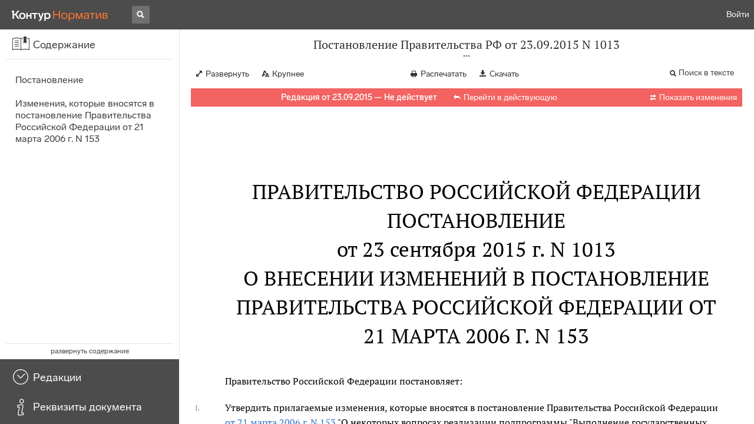

--- FILE ---
content_type: text/html; charset=utf-8
request_url: https://normativ.kontur.ru/document?moduleId=1&documentId=259837
body_size: 22412
content:


<!doctype html>
<html lang="ru" prefix="og: http://ogp.me/ns# article: http://ogp.me/ns/article#">
<head runat="server">
	<meta charset="utf-8">


<title>Постановление Правительства РФ от 23.09.2015 N 1013 &mdash; Редакция от 23.09.2015 &mdash; Контур.Норматив</title>

	<meta name="description" content="Постановление Правительства РФ от 23.09.2015 N 1013 о внесении изменений в постановление Правительства Российской Федерации от 21 марта 2006 г. N 153 &mdash; Редакция от 23.09.2015 &mdash; с последними изменениями скачать на сайте Контур.Норматив" />

	<meta name="keywords" content="Постановление Правительства РФ от 23.09.2015 N 1013"/>

	<link rel="canonical" href="https://normativ.kontur.ru/document?moduleId=1&documentId=259837" />

	<script type="application/ld+json">
		{  "@context": "http://schema.org",  "@type": "BreadcrumbList",  "itemListElement": [{"@type": "ListItem","position": 1,"item": {  "@id": "https://normativ.kontur.ru/?from=bc_fz",  "name": "Кодексы и Законы"}  }]}
	</script>


	<meta http-equiv="X-UA-Compatible" content="IE=edge">
	<meta name="viewport" content="width=device-width, initial-scale=1">

	
<script src="/theme/js/lib/sentry-7.106.1.min.js?1083640554" crossorigin="anonymous"></script>
<script>
	Sentry.init({
		dsn: "https://1ba55aec74cf403a96b32cadeffe9d90@sentry.kontur.host/1023",
		environment: "prod",
		release: "111e34910b2c8c58cfa32a647800ce4dcfc6141b",
		beforeSend: function(event) {
			event.fingerprint = ['{{ default }}', "prod"];

			return event;
		},
		tracesSampleRate: 0.1,
	});
	Sentry.setUser({
		id: null
	});
	Sentry.setTag("protocol", document.location.protocol);
	if (!Object.fromEntries) {
		Sentry.setTag("OldBrowser", "OldBrowser");
	}
</script>
	
<script src="https://metrika.kontur.ru/tracker/normativ.js"></script>
<script src="/theme/js/click-listener.js"></script>
<script>
	normativQueue = [];
	window.listenToClicks(function (trackData) {
		var action = [trackData.id, trackData.className, trackData.textContent].join(' ');
		normativQueue.push(['trackEvent', 'normativ-auto', action, null, JSON.stringify(trackData)]);
	});
</script>


		<meta name="robots" content="noindex,nofollow" />
	

<link rel="shortcut icon" type="image/x-icon" href="https://s.kontur.ru/common-v2/icons-products/normativ/favicon/favicon.ico">
<link rel="apple-touch-icon" sizes="120x120" href="/apple-touch-icon.png?v=3">
<link rel="icon" type="image/png" sizes="32x32" href="https://s.kontur.ru/common-v2/icons-products/normativ/favicon/normativ-favicon-32.png">
<link rel="icon" type="image/png" sizes="16x16" href="https://s.kontur.ru/common-v2/icons-products/normativ/favicon/normativ-favicon-16.png">

<link href="/theme/css/document.min.css?1083640554" rel="stylesheet"/>
<link href="/theme/css/doc.min.css?1083640554" rel="stylesheet"/>



<script type="text/javascript">
	(function() {
		var alreadyInited = window.currentAccountInfo != null;
		if (alreadyInited)
			return;

		var info = window.currentAccountInfo = {
			id: null,
			region: null,
			autoRegion: null,
			roles: "Guest",
			isExternUser: false,
			isDemoUser: false,
			isExpert: false,			
		};

		
	})();
</script>

	<script src="/theme/js/doc-page.min.js?1083640554" type="text/javascript"></script>
	<script src="https://yastatic.net/es5-shims/0.0.2/es5-shims.min.js"></script>
	<script src="https://yastatic.net/share2/share.js"></script>

	

<script>
    var pageOptions = pageOptions || {};
    pageOptions.common = {"account":{"accountId":null,"portalUserId":null,"userName":null,"email":null,"newEmail":null,"emailApproved":null,"inn":null,"kpp":null,"phone":null,"orgName":null},"isFTest":false,"tokenInput":"\u003cinput name=\u0022__RequestVerificationToken\u0022 type=\u0022hidden\u0022 value=\u0022Z2nzNGBvmJSBNFZuOrRbF1Tc90QIY2NtkUDz8V/qM7Q4Ghzm/OO1kmEBqXg921UvBwjTmDhF+R98HARy+aAFdlxyJKLef2WWnjC68XXgwlvQiJtD1sdALRqLDsyZtt0NufLWbQ==\u0022 /\u003e"};
    window.microSessionId = "92eceaae-91f7-424f-a1eb-9d0f08967807";
</script>
</head>
<body class="document   " id="document">
<div id="root"></div>
		<div id="OldBrowsersWarning" style="max-height: 66px;" data-tid="OldBrowsersWarning"></div>
<script>
	document.backendVersion =
		'111e34910b2c8c58cfa32a647800ce4dcfc6141b';

	function mobileExpand() {
		var $body = $(document.body);
		if ($(window).width() < 800) {
			$body.addClass('is-mobile-view is-mobile-expanded');
			if ($body.hasClass('is-expanded')) {
				$body.removeClass('is-expanded').addClass('-is-expanded');
			}
		} else {
			$body.removeClass('is-mobile-view is-mobile-expanded');
			if ($body.hasClass('-is-expanded')) {
				$body.removeClass('-is-expanded').addClass('is-expanded');
			}
		}
	}

	mobileExpand();
	$(window).on('resize', mobileExpand);
</script>


<div class="l-main" id="document-area">
			<div class="l-aside">
				

<div class="sidebar" id="js-sidebar">
	<div class="sidebar-blocks">
			<div class="sidebar-block sidebar-contents is-active" data-sidebar-block-type="contents" style="bottom:110px;top:0px;">
				<div class="sidebar-block-title" data-clickable data-tid="SidebarBlockTitle">
					<span class="sidebar-block-title-icon">
						<span class="icon"></span>
					</span>
					<span class="sidebar-block-title-text">Содержание</span>
				</div>
				<div class="sidebar-block-content" id="js-sidebar-contents-frame">

				</div>
			</div>
			<div class="sidebar-block sidebar-revisions " data-sidebar-block-type="revisions" style="bottom:55px;">
				<div class="sidebar-block-title" data-clickable data-tid="SidebarBlockTitle">
					<span class="sidebar-block-title-icon">
						<span class="icon"></span>
					</span>
					<span class="sidebar-block-title-text">Редакции</span>
				</div>
				<div class="sidebar-block-content" id="js-sidebar-revisions-frame">

				</div>
			</div>
			<div class="sidebar-block sidebar-info " data-sidebar-block-type="info" style="bottom:5px;">
				<div class="sidebar-block-title" data-clickable data-tid="SidebarBlockTitle">
					<span class="sidebar-block-title-icon">
						<span class="icon"></span>
					</span>
					<span class="sidebar-block-title-text">Реквизиты документа</span>
				</div>
				<div class="sidebar-block-content" id="js-sidebar-info-frame">
					

<div class="doc_info">
		<div class="doc_info-text dt-list_colon-separated">
			<dl><dt>Вид</dt><dd>Постановление</dd>
<dt>Принят</dt><dd>Правительство РФ 23.09.2015</dd>
<dt>Номер</dt><dd>1013</dd>
<dt>Редакция от</dt><dd>23.09.2015</dd>
<dt>Дата вступления в силу</dt><dd>10.10.2015</dd>
<dt>Статус</dt><dd>Не действует</dd>
<dt>Опубликован</dt><dd>Официальный интернет-портал правовой информации, 02.10.2015<br/>"Собрание законодательства РФ", N 40, 05.10.2015, ст. 5556</dd>
</dl>
		</div>
		<div class="doc_info-title2">Примечания</div>
		<div class="doc_info-text dt-list_colon-separated">
				
<P class="dt-p" data-wi="0">Данная редакция документа не действует в связи с внесением в нее изменений. Действующая редакция <A HREF="/document?moduleId=1&amp;documentId=316814#l0" data-status="actual" class="b" TARGET="_blank">от 27.06.2018</A> с изменениями, вступившими в силу с 07.07.2018, включена в систему.</P><span class="dt-b"></span><P class="dt-p" data-wi="26">Данный документ вступил в силу по истечении 7 дней после дня его официального опубликования (<A HREF="/document?moduleId=1&amp;documentId=82861#l14" class="a" TARGET="_blank">п. 6</A> Указа Президента РФ от 23.05.96 N 763)</P><span class="dt-b"></span><P class="dt-p" data-wi="50">Признает УТРАТИВШИМ СИЛУ (с 10.10.2015)</P><P class="dt-p" data-wi="55"><A HREF="/document?moduleId=1&amp;documentId=42327#l0" class="h" TARGET="_blank">ПОСТАНОВЛЕНИЕ Правительства РФ от 15.11.93 N 1158</A></P><P class="dt-p" data-wi="62"><A HREF="/document?moduleId=1&amp;documentId=85588#l0" class="h" TARGET="_blank">ПОСТАНОВЛЕНИЕ Правительства РФ от 11.01.2001 N 23</A></P><span class="dt-b"></span><P class="dt-p" data-wi="69">ИЗМЕНЯЕТ (с 10.10.2015)</P><P class="dt-p" data-wi="72"><A HREF="/document?moduleId=1&amp;documentId=112467#l0" class="c" TARGET="_blank">ПОСТАНОВЛЕНИЕ Правительства РФ от 21.03.2006 N 153</A></P><span class="dt-b"></span><P class="dt-p" data-wi="79">ИЗМЕНЕН (с 07.07.2018)</P><P class="dt-p" data-wi="82"><A HREF="/document?moduleId=1&amp;documentId=315912#l0" class="C" TARGET="_blank">ПОСТАНОВЛЕНИЕ Правительства РФ от 27.06.2018 N 742</A></P>

		</div>
</div>
				</div>
			</div>
	</div>
</div>

			</div>			
	<div class="l-content">
		<div class="doc_frame" id="js-doc-frame">
			<div class="doc_frame-scroll" id="js-doc-scroll-container">
				


<div class="l-container doc_header" id="js-doc-header">
	<div class="doc_header-wrapper">
		<div class="doc_header-container">
			<div class="doc_header-content">
				
<div class="doc_titlebar-wrapper">
	<div class="doc_titlebar" id="js-titlebar" data-clickable data-tid="DocTitlebar">
		<h1 class="doc_titlebar-title">Постановление Правительства РФ от 23.09.2015 N 1013</h1>
			<div class="doc_titlebar-title-second">&quot;О внесении изменений в постановление Правительства Российской Федерации от 21 марта 2006 г. N 153&quot;</div>
			<div class="doc_titlebar-toggle"></div>
	</div>
</div>

				<div class="doc_toolbar-wrapper">
	<div class="doc_toolbar" id="js-doc-page-toolbar"></div>
</div>
				




	<div class="rev_info-wrapper">
		<div class="rev_info rev_info--expired" id="js-revisions-info">
			<div class="rev_info-status" id="js-revisions-status" data-status="NotActual" data-status-type="General"><b>Редакция от 23.09.2015 &mdash; Не действует</b> <a class='rev_info-actual_doc_link js-actualDocLink' href='/document?moduleId=1&documentId=316814' target='_blank'>Перейти в действующую</a></div>
				<div class="rev_info-diff" id="js-rev-info-diff" data-clickable data-tid="RevInfoDiff"><span class="rev_info-diff-icon ficon">&#xe06d;</span> <span class="rev_info-diff-text">Показать изменения</span></div>
		</div>
	</div>
			</div>
		</div>
	</div>
</div>
				<div class="l-container doc_frame-container" id="js-doc-frame-container">
					<div class="doc_container fs-smaller" id="js-doc-container">
						<div class="doc_frame-page doc_frame-page--fst is-in-viewport" >
								<div class="doc_text lmml-2" id="js-doc-text">
										<div class="doc_text_part" id="js-doc-text-part">
											<div class="doc_text_part-content" id="js-doc-text-content-part" >
												<P class="dt-p" data-wi="0"><A NAME="l0"></A></P><H2 style="text-align: center" data-wi="0">ПРАВИТЕЛЬСТВО РОССИЙСКОЙ ФЕДЕРАЦИИ</H2><H2 style="text-align: center" data-wi="3"><A NAME="h177"></A>ПОСТАНОВЛЕНИЕ <BR>от 23 сентября 2015 г. N 1013</H2><H2 style="text-align: center" data-wi="11">О ВНЕСЕНИИ ИЗМЕНЕНИЙ В ПОСТАНОВЛЕНИЕ ПРАВИТЕЛЬСТВА РОССИЙСКОЙ ФЕДЕРАЦИИ ОТ 21 МАРТА 2006 Г. N 153</H2><P class="dt-p" data-wi="26">Правительство Российской Федерации постановляет:</P><P class="dt-p dt-m1" data-wi="30"><span class="dt-m">1.</span> Утвердить прилагаемые изменения, которые вносятся в постановление Правительства Российской Федерации <A HREF="/document?moduleId=1&amp;documentId=112467#l0" class="c" TARGET="_blank">от 21 марта 2006 г. N 153</A> &quot;О некоторых вопросах реализации подпрограммы &quot;Выполнение государственных обязательств по обеспечению жильем категорий граждан, установленных федеральным законодательством&quot; федеральной целевой программы &quot;Жилище&quot; на 2011 - 2015 годы&quot; (Собрание законодательства Российской Федерации, 2006, N 13, ст. 1405; 2007, N43, ст. 5208; 2008, N 15, ст. 1564; 2009, N 20, ст. 2472; N 52, ст. 6570; 2011, N 30, ст. 4634; N 47, ст. 6646; 2012, N 43, ст. 5876; 2013, N 2, ст. 91; N 8, ст. 837).<A NAME="l105"></A></P><P class="dt-p dt-m1" data-wi="123"><span class="dt-m">2.</span> Признать утратившими силу:</P><P class="dt-p" data-wi="127">постановление Совета Министров - Правительства Российской Федерации <A HREF="/document?moduleId=1&amp;documentId=42327#l0" class="h" TARGET="_blank">от 15 ноября 1993 г. N 1158</A> &quot;О мерах по социальной защите населения, проживающего и работающего в закрытых административно-территориальных образованиях&quot; (Собрание актов Президента и Правительства Российской Федерации, 1993, N 47, ст. 4535);<A NAME="l178"></A><A NAME="l106"></A></P><P class="dt-p" data-wi="166">постановление Правительства Российской Федерации <A HREF="/document?moduleId=1&amp;documentId=85588#l0" class="h" TARGET="_blank">от 11 января 2001 г. N 23</A> &quot;Об обеспечении жильем граждан, переезжающих из закрытых административно-территориальных образований на новое место жительства, или выплате компенсаций этим гражданам&quot; (Собрание законодательства Российской Федерации, 2001, N 3, ст. 252).</P><span class="dt-b"></span><P ALIGN=right data-wi="204"><I>Председатель Правительства</I> <BR><I>Российской Федерации</I> <BR><I>Д. МЕДВЕДЕВ</I><A NAME="l179"></A></P><span class="dt-b"></span><P ALIGN=right data-wi="210"><I>УТВЕРЖДЕНЫ</I> <BR><I>постановлением Правительства</I> <BR><I>Российской Федерации</I> <BR><I>от 23 сентября 2015 г. N 1013</I></P><H2 style="text-align: center" data-wi="222"><A NAME="h180"></A>ИЗМЕНЕНИЯ, КОТОРЫЕ ВНОСЯТСЯ В ПОСТАНОВЛЕНИЕ ПРАВИТЕЛЬСТВА РОССИЙСКОЙ ФЕДЕРАЦИИ ОТ 21 МАРТА 2006 Г. N 153<A NAME="l107"></A></H2><P class="dt-p dt-m1" data-wi="237"><span class="dt-m">1.</span> В наименовании и пунктах <A HREF="/document?moduleId=1&amp;documentId=112467#l2" class="c" TARGET="_blank">1</A> и <A HREF="/document?moduleId=1&amp;documentId=112467#l454" class="c" TARGET="_blank">2</A> слова &quot;2011 - 2015 годы&quot; заменить словами &quot;2015 - 2020 годы&quot;.</P><P class="dt-p dt-m1" data-wi="257"><span class="dt-m">2.</span> В <A HREF="/document?moduleId=1&amp;documentId=112467#l455" class="c" TARGET="_blank">пункте 3</A>:</P><P class="dt-p dt-m2" data-wi="262"><span class="dt-m">а)</span> в подпунктах <A HREF="/document?moduleId=1&amp;documentId=112467#l455" class="c" TARGET="_blank">&quot;а&quot;</A> и <A HREF="/document?moduleId=1&amp;documentId=112467#l456" class="c" TARGET="_blank">&quot;б&quot;</A> слова &quot;Федеральное агентство по строительству и жилищно-коммунальному хозяйству&quot; в соответствующем падеже заменить словами &quot;Министерство строительства и жилищно-коммунального хозяйства Российской Федерации&quot; в соответствующем падеже;</P><P class="dt-p dt-m2" data-wi="291"><span class="dt-m">б)</span> <A HREF="/document?moduleId=1&amp;documentId=112467#l457" class="c" TARGET="_blank">подпункт &quot;в&quot;</A> признать утратившим силу;</P><P class="dt-p dt-m2" data-wi="297"><span class="dt-m">в)</span> <A HREF="/document?moduleId=1&amp;documentId=112467#l459" class="c" TARGET="_blank">подпункт &quot;г&quot;</A> изложить в следующей редакции:<A NAME="l181"></A></P><P class="dt-p dt-m2" data-wi="304"><span class="dt-m">&quot;г)</span> государственный заказчик подпрограммы вправе осуществлять в порядке, установленном пунктами 41 - 41.5 Правил, утвержденных настоящим постановлением, дополнительные выпуски государственных жилищных сертификатов за счет средств социальных выплат на приобретение жилых помещений, перечисленных в 2011 - 2014 годах в порядке, установленном пунктом 40.1 Правил, утвержденных настоящим постановлением, с лицевого счета получателя бюджетных средств на балансовый счет, открытый территориальному органу Федерального казначейства для учета средств, поступающих во временное распоряжение бюджетных учреждений, которые не использованы на оплату государственных жилищных сертификатов, исключенных из единого реестра выданных сертификатов. При этом указанные средства распределяются государственным заказчиком подпрограммы между категориями граждан, указанными в подпунктах &quot;а&quot;, &quot;б&quot;, &quot;е&quot; и &quot;ж&quot; пункта 5 Правил, утвержденных настоящим постановлением;&quot;;<A NAME="l108"></A><A NAME="l182"></A><A NAME="l109"></A></P><P class="dt-p dt-m2" data-wi="415"><span class="dt-m">г)</span> в <A HREF="/document?moduleId=1&amp;documentId=112467#l460" class="c" TARGET="_blank">подпункте &quot;д&quot;</A> слова &quot;2002 - 2010 годы&quot; заменить словами &quot;2011 - 2015 годы&quot;;</P><P class="dt-p dt-m2" data-wi="431"><span class="dt-m">д)</span> <A HREF="/document?moduleId=1&amp;documentId=112467#l461" class="c" TARGET="_blank">подпункт &quot;е&quot;</A> признать утратившим силу.</P><P class="dt-p dt-m1" data-wi="437"><span class="dt-m">3.</span> В <A HREF="/document?moduleId=1&amp;documentId=112467#l462" class="c" TARGET="_blank">Правилах</A> выпуска и реализации государственных жилищных сертификатов в рамках реализации подпрограммы &quot;Выполнение государственных обязательств по обеспечению жильем категорий граждан, установленных федеральным законодательством&quot; федеральной целевой программы &quot;Жилище&quot; на 2011 - 2015 годы, утвержденных указанным постановлением:<A NAME="l183"></A><A NAME="l110"></A></P><P class="dt-p dt-m2" data-wi="473"><span class="dt-m">а)</span> в наименовании и <A HREF="/document?moduleId=1&amp;documentId=112467#l844" class="c" TARGET="_blank">пункте 1</A> слова &quot;2011 - 2015 годы&quot; заменить словами &quot;2015 - 2020 годы&quot;;</P><P class="dt-p dt-m2" data-wi="491"><span class="dt-m">б)</span> в <A HREF="/document?moduleId=1&amp;documentId=112467#l628" class="c" TARGET="_blank">пункте 5</A>:</P><P class="dt-p" data-wi="496"><A HREF="/document?moduleId=1&amp;documentId=112467#l467" class="c" TARGET="_blank">подпункт &quot;а&quot;</A> изложить в следующей редакции:</P><P class="dt-p dt-m2" data-wi="502"><span class="dt-m">&quot;а)</span> военнослужащие (за исключением участников накопительно-ипотечной системы жилищного обеспечения военнослужащих), сотрудники органов внутренних дел, подлежащие увольнению с военной службы (службы), и приравненные к ним лица:<A NAME="l184"></A></P><P class="dt-p" data-wi="527">военнослужащие, имеющие право на получение сертификатов в соответствии с абзацем первым <A HREF="/document?moduleId=1&amp;documentId=226245#l2639" class="a" TARGET="_blank">пункта 14</A> статьи 15 и абзацем четвертым <A HREF="/document?moduleId=1&amp;documentId=226245#l2481" class="a" TARGET="_blank">пункта 1</A> статьи 23 Федерального закона &quot;О статусе военнослужащих&quot;;<A NAME="l111"></A></P><P class="dt-p" data-wi="555">военнослужащие, подлежащие увольнению с военной службы по истечении срока контракта или по семейным обстоятельствам, указанным в <A HREF="/document?moduleId=1&amp;documentId=226287#l456" class="a" TARGET="_blank">подпункте &quot;в&quot;</A> пункта 3 статьи 51 Федерального закона &quot;О воинской обязанности и военной службе&quot;, и граждане, уволенные с военной службы по этим основаниям, общая продолжительность военной службы которых в календарном исчислении составляет 20 лет и более, признанные нуждающимися в жилых помещениях в соответствии с абзацем тринадцатым <A HREF="/document?moduleId=1&amp;documentId=226245#l2381" class="a" TARGET="_blank">пункта 1</A> статьи 15 Федерального закона &quot;О статусе военнослужащих&quot;;<A NAME="l185"></A><A NAME="l112"></A></P><P class="dt-p" data-wi="628">сотрудники органов внутренних дел Российской Федерации, Государственной противопожарной службы Министерства Российской Федерации по делам гражданской обороны, чрезвычайным ситуациям и ликвидации последствий стихийных бедствий, учреждений и органов уголовно-исполнительной системы, содержащиеся за счет средств федерального бюджета и увольняемые со службы по достижении ими предельного возраста пребывания на службе, или по состоянию здоровья, или в связи с организационно-штатными мероприятиями, общая продолжительность службы которых в календарном исчислении составляет 10 лет и более, принятые на учет в качестве нуждающихся в жилых помещениях, предоставляемых по договорам социального найма, федеральным органом исполнительной власти, в котором проходят службу указанные сотрудники;<A NAME="l186"></A><A NAME="l113"></A></P><P class="dt-p" data-wi="720">граждане, уволенные с военной службы по достижении ими предельного возраста пребывания на военной службе, или по состоянию здоровья, или в связи с организационно-штатными мероприятиями, общая продолжительность военной службы которых в календарном исчислении составляет 10 лет и более, признанные нуждающимися в жилых помещениях в соответствии с абзацем тринадцатым <A HREF="/document?moduleId=1&amp;documentId=226245#l2381" class="a" TARGET="_blank">пункта 1</A> статьи 15 Федерального закона &quot;О статусе военнослужащих&quot;;<A NAME="l187"></A><A NAME="l114"></A></P><P class="dt-p" data-wi="777">граждане, уволенные со службы из органов внутренних дел Российской Федерации, Государственной противопожарной службы Министерства Российской Федерации по делам гражданской обороны, чрезвычайным ситуациям и ликвидации последствий стихийных бедствий, учреждений и органов уголовно-исполнительной системы с должностей, выплата оклада денежного содержания по которым осуществлялась за счет средств федерального бюджета, по достижении ими предельного возраста пребывания на службе, или по состоянию здоровья, или в связи с организационно-штатными мероприятиями, общая продолжительность службы которых в календарном исчислении составляет 10 лет и более, которые были приняты федеральным органом исполнительной власти, в котором они проходили службу, на учет в качестве нуждающихся в жилых помещениях, предоставляемых по договорам социального найма;<A NAME="l188"></A><A NAME="l115"></A></P><P class="dt-p" data-wi="878">граждане, уволенные со службы в федеральных органах налоговой полиции с правом на пенсию, состоявшие на учете нуждающихся в жилых помещениях в указанных органах и принятые на учет в качестве нуждающихся в жилых помещениях в органах внутренних дел по месту их пенсионного обеспечения;<A NAME="l189"></A><A NAME="l116"></A></P><P class="dt-p" data-wi="920">члены семей военнослужащих (за исключением военнослужащих, участвовавших в накопительно-ипотечной системе жилищного обеспечения военнослужащих), погибших (умерших) в период прохождения военной службы, и члены семей граждан, проходивших военную службу по контракту и погибших (умерших) после увольнения с военной службы, имеющие право на обеспечение жилыми помещениями в соответствии с абзацем первым <A HREF="/document?moduleId=1&amp;documentId=226245#l3839" class="a" TARGET="_blank">пункта 3.1</A> статьи 24 Федерального закона &quot;О статусе военнослужащих&quot;. При этом вдовы (вдовцы) указанных граждан имеют право на получение социальной выплаты, удостоверяемой сертификатом, до повторного вступления в брак;<A NAME="l190"></A><A NAME="l117"></A></P><P class="dt-p" data-wi="997">члены семей содержавшихся за счет средств федерального бюджета сотрудников органов внутренних дел Российской Федерации, сотрудников Государственной противопожарной службы Министерства Российской Федерации по делам гражданской обороны, чрезвычайным ситуациям и ликвидации последствий стихийных бедствий, сотрудников учреждений и органов уголовно-исполнительной системы, погибших (умерших) в период прохождения службы, если указанные сотрудники были приняты на учет в качестве нуждающихся в жилых помещениях, предоставляемых по договорам социального найма, федеральным органом исполнительной власти, в котором они проходили службу. При этом вдовы (вдовцы) указанных граждан имеют право на получение социальной выплаты, удостоверяемой сертификатом, до повторного вступления в брак.&quot;;<A NAME="l191"></A><A NAME="l118"></A></P><P class="dt-p" data-wi="1088"><A HREF="/document?moduleId=1&amp;documentId=112467#l477" class="c" TARGET="_blank">подпункт &quot;д&quot;</A> признать утратившим силу;</P><P class="dt-p" data-wi="1093">дополнить подпунктом &quot;к&quot; следующего содержания:</P><P class="dt-p dt-m2" data-wi="1098"><span class="dt-m">&quot;к)</span> граждане, подлежащие переселению из закрытых административно-территориальных образований и территорий, ранее входивших в границы закрытых административно-территориальных образований, имеющие право на получение социальной выплаты в указанных целях в соответствии с пунктами <A HREF="/document?moduleId=1&amp;documentId=191550#l428" class="a" TARGET="_blank">2.1</A>, <A HREF="/document?moduleId=1&amp;documentId=191550#l435" class="a" TARGET="_blank">2.3</A> и <A HREF="/document?moduleId=1&amp;documentId=191550#l447" class="a" TARGET="_blank">2.9</A> статьи 7 Закона Российской Федерации &quot;О закрытом административно-территориальном образовании&quot; и <A HREF="/document?moduleId=1&amp;documentId=244127#l26" data-status="actual" class="a" TARGET="_blank">частью 1</A> статьи 3 Федерального закона &quot;О внесении изменений в Закон Российской Федерации &quot;О закрытом административно-территориальном образовании&quot;, в статью 17 Федерального закона &quot;Об общих принципах организации местного самоуправления в Российской Федерации&quot; и об обеспечении мер государственной поддержки в отношении отдельных категорий граждан&quot; и состоящие на учете граждан, претендующих на получение социальной выплаты для приобретения жилого помещения за границами закрытого административно-территориального образования, либо поставленные до 1 января 2015 г. на учет в целях переселения из закрытого административно-территориального образования.&quot;;<A NAME="l192"></A><A NAME="l119"></A><A NAME="l193"></A><A NAME="l120"></A></P><P class="dt-p dt-m2" data-wi="1222"><span class="dt-m">в)</span> <A HREF="/document?moduleId=1&amp;documentId=112467#l483" class="c" TARGET="_blank">пункт 7</A> изложить в следующей редакции:</P><P class="dt-p dt-m1" data-wi="1229"><span class="dt-m">&quot;7.</span> Из числа граждан - участников подпрограммы, указанных в подпункте &quot;а&quot; пункта 5 настоящих Правил, социальные выплаты предоставляются во внеочередном порядке гражданам, указанным в абзаце восьмом этого подпункта, и в первоочередном порядке гражданам, указанным в абзаце девятом этого подпункта.&quot;;<A NAME="l194"></A></P><P class="dt-p dt-m2" data-wi="1269"><span class="dt-m">г)</span> <A HREF="/document?moduleId=1&amp;documentId=112467#l486" class="c" TARGET="_blank">пункт 12</A> изложить в следующей редакции:<A NAME="l121"></A></P><P class="dt-p dt-m1" data-wi="1276"><span class="dt-m">&quot;12.</span> Размер социальной выплаты рассчитывается соответствующим федеральным органом исполнительной власти, органом исполнительной власти субъекта Российской Федерации, органом местного самоуправления закрытого административно-территориального образования или органом местного самоуправления муниципального образования, в границы которого включены территории, ранее входившие в закрытые административно-территориальные образования (далее - органы исполнительной власти). Размер социальной выплаты рассчитывается на дату выдачи сертификата, указывается в сертификате и является неизменным на весь срок действия сертификата.&quot;;<A NAME="l122"></A></P><P class="dt-p dt-m2" data-wi="1340"><span class="dt-m">д)</span> в <A HREF="/document?moduleId=1&amp;documentId=112467#l487" class="c" TARGET="_blank">пункте 13</A>:</P><P class="dt-p" data-wi="1345">абзац первый после слов &quot;Социальная выплата&quot; дополнить словами &quot;(за исключением граждан, указанных в подпункте &quot;к&quot; пункта 5 настоящих Правил)&quot;;</P><P class="dt-p" data-wi="1365">дополнить абзацем следующего содержания:</P><P class="dt-p" data-wi="1369">&quot;Порядок определения размера социальной выплаты для граждан, указанных в подпункте &quot;к&quot; пункта 5 настоящих Правил, устанавливается Министерством строительства и жилищно-коммунального хозяйства Российской Федерации.&quot;;<A NAME="l195"></A></P><P class="dt-p dt-m2" data-wi="1393"><span class="dt-m">е)</span> предложение первое абзаца пятого <A HREF="/document?moduleId=1&amp;documentId=112467#l492" class="c" TARGET="_blank">пункта 16</A> дополнить словами &quot;(в том числе в отношении категории граждан, указанной в подпункте &quot;к&quot; пункта 5 настоящих Правил)&quot;;<A NAME="l123"></A></P><P class="dt-p dt-m2" data-wi="1418"><span class="dt-m">ж)</span> <A HREF="/document?moduleId=1&amp;documentId=112467#l911" class="c" TARGET="_blank">подпункт &quot;в&quot;</A> пункта 16(1) дополнить предложением следующего содержания: &quot;При этом отчуждение жилого дома (части жилого дома) осуществляется вместе с земельным участком, занятым указанным жилым домом (частью жилого дома) и необходимым для его использования.&quot;;</P><P class="dt-p dt-m2" data-wi="1453"><span class="dt-m">з)</span> в <A HREF="/document?moduleId=1&amp;documentId=112467#l912" class="c" TARGET="_blank">пункте 16(2)</A>:</P><P class="dt-p" data-wi="1458">абзац первый изложить в следующей редакции:</P><P class="dt-p dt-m1" data-wi="1464"><span class="dt-m">&quot;16(2).</span> В случае отчуждения гражданином, указанным в подпунктах &quot;а&quot;, &quot;б&quot;, &quot;е&quot; или &quot;ж&quot; пункта 5 настоящих Правил, и (или) членами его семьи жилого помещения (жилых помещений), принадлежащего им на праве собственности, либо принадлежащей указанным гражданам доли в праве общей собственности на жилое помещение (за исключением случая, указанного в подпункте &quot;в&quot; пункта 16.1 настоящих Правил), или принятия ими или гражданином, выехавшим из районов Крайнего Севера и приравненных к ним местностей, и (или) членами его семьи решения не отчуждать такое жилое помещение (долю в праве общей собственности на жилое помещение) в государственную или муниципальную собственность, размер общей площади жилого помещения, принимаемый для расчета размера социальной выплаты, определяется как разница между общей площадью жилого помещения, установленной по нормативам, указанным в пункте 16 настоящих Правил, и общей площадью жилого помещения, отчужденного или оставленного для дальнейшего проживания (доли в праве общей собственности на жилое помещение, приходящейся на указанного в настоящем абзаце гражданина и (или) члена его семьи, установленной соглашением собственников жилого помещения или рассчитанной пропорционально их доле в праве общей собственности на жилое помещение). Указанные гражданско-правовые сделки учитываются за период, предшествующий выдаче ему сертификата, установленный законом субъекта Российской Федераций в соответствии с <A HREF="/document?moduleId=1&amp;documentId=241815#l2427" class="a" TARGET="_blank">частью 8</A> статьи 57 Жилищного кодекса Российской Федерации, но не менее чем за 5 лет.&quot;;<A NAME="l196"></A><A NAME="l124"></A><A NAME="l197"></A><A NAME="l125"></A><A NAME="l198"></A><A NAME="l126"></A></P><P class="dt-p" data-wi="1669">абзац третий изложить в следующей редакции:</P><P class="dt-p" data-wi="1675">&quot;В случае отчуждения гражданином, указанным в подпунктах &quot;з&quot; или &quot;и&quot; пункта 5 настоящих Правил, и (или) членами его семьи жилых помещений, принадлежащих им на праве собственности либо принадлежащей указанным гражданам доли в праве общей собственности на жилое помещение, иным лицам размер предоставляемой социальной выплаты уменьшается на сумму, полученную по договору, предусматривающему отчуждение жилого помещения (доли в праве общей собственности на жилое помещение), либо на сумму, указанную в справке о стоимости отчужденного жилого помещения на дату заключения такого договора, выданной органом, осуществляющим кадастровый учет объектов недвижимости, или организацией, осуществлявшей техническую инвентаризацию до 1 января 2013 г. При этом для расчета значения, на которое уменьшается размер социальной выплаты, учитывается наибольшая из указанных сумм.&quot;;<A NAME="l199"></A><A NAME="l127"></A></P><P class="dt-p dt-m2" data-wi="1787"><span class="dt-m">и)</span> дополнить пунктом 16(4) следующего содержания:</P><P class="dt-p dt-m1" data-wi="1793"><span class="dt-m">&quot;16(4).</span> Предоставление сертификата гражданам - участникам подпрограммы, указанным в подпункте &quot;к&quot; пункта 5 настоящих Правил, осуществляется при условии подписания указанными гражданами и всеми совершеннолетними членами их семей обязательства о расторжении договора социального найма жилого помещения, договора найма специализированного жилого помещения или обязательства о заключении договора о безвозмездном отчуждении в муниципальную собственность жилого помещения, принадлежащего гражданину и (или) членам его семьи на праве собственности без установленных обременений. Отчуждению в муниципальную собственность подлежат все жилые помещения, принадлежащие гражданину и (или) членам его семьи на праве собственности.&quot;;<A NAME="l200"></A><A NAME="l128"></A><A NAME="l201"></A></P><P class="dt-p dt-m2" data-wi="1878"><span class="dt-m">к)</span> <A HREF="/document?moduleId=1&amp;documentId=112467#l915" class="c" TARGET="_blank">пункт 17</A> дополнить подпунктом &quot;д&quot; следующего содержания:</P><P class="dt-p dt-m2" data-wi="1886"><span class="dt-m">&quot;д)</span> в отношении граждан, указанных в подпункте &quot;к&quot; пункта 5 настоящих Правил:<A NAME="l129"></A></P><P class="dt-p" data-wi="1898">постоянно проживающие (проживавшие) совместно с ним супруг или супруга, дети, родители данного гражданина;</P><P class="dt-p" data-wi="1911">другие родственники, нетрудоспособные иждивенцы, если они вселены им в качестве членов его семьи и ведут (вели) с ним общее хозяйство.&quot;;</P><P class="dt-p dt-m2" data-wi="1932"><span class="dt-m">л)</span> дополнить пунктами 17(1) и 17(2) следующего содержания:</P><P class="dt-p dt-m1" data-wi="1940"><span class="dt-m">&quot;17(1).</span> Для граждан - участников подпрограммы, указанных в абзаце восьмом подпункта &quot;а&quot; пункта 5 настоящих Правил, размер общей площади жилого помещения, принимаемый для расчета размера социальной выплаты, определяется исходя из состава семьи военнослужащего (гражданина, уволенного с военной службы) на дату его гибели (смерти).<A NAME="l202"></A><A NAME="l130"></A></P><P class="dt-p dt-m1" data-wi="1983"><span class="dt-m">17(2).</span> Применительно к условиям подпрограммы членами семей граждан - участников подпрограммы, право на обеспечение жилыми помещениями (получение социальной выплаты) которых установлено частью четвертой <A HREF="/document?moduleId=1&amp;documentId=66969#l2187" class="a" TARGET="_blank">статьи 14</A> и частью второй <A HREF="/document?moduleId=1&amp;documentId=66969#l2558" class="a" TARGET="_blank">статьи 15</A> Закона Российской Федерации &quot;О социальной защите граждан, подвергшихся воздействию радиации вследствие катастрофы на Чернобыльской АЭС&quot;, частью первой <A HREF="/document?moduleId=1&amp;documentId=67181#l45" class="a" TARGET="_blank">статьи 11</A> Федерального закона &quot;О социальной защите граждан Российской Федерации, подвергшихся воздействию радиации вследствие аварии в 1957 году на производственном объединении &quot;Маяк&quot; и сбросов радиоактивных отходов в реку Теча&quot;, а также абзацем четвертым <A HREF="/document?moduleId=1&amp;documentId=189723#l9" class="a" TARGET="_blank">статьи 1</A> Федерального закона &quot;О жилищных субсидиях гражданам, выезжающим из районов Крайнего Севера и приравненных к ним местностей&quot;, являются члены семьи умершего (погибшего) гражданина, которые были признаны (могли быть признаны) таковыми в соответствии с пунктом 17 настоящих Правил на дату его смерти (гибели).&quot;;<A NAME="l203"></A><A NAME="l131"></A><A NAME="l204"></A></P><P class="dt-p dt-m2" data-wi="2110"><span class="dt-m">м)</span> в <A HREF="/document?moduleId=1&amp;documentId=112467#l495" class="c" TARGET="_blank">пункте 18</A>:</P><P class="dt-p" data-wi="2115"><A HREF="/document?moduleId=1&amp;documentId=112467#l851" class="c" TARGET="_blank">подпункт &quot;б&quot;</A> признать утратившим силу;</P><P class="dt-p" data-wi="2120">дополнить подпунктом &quot;г&quot; следующего содержания:</P><P class="dt-p dt-m2" data-wi="2125"><span class="dt-m">&quot;г)</span> гражданам - участникам подпрограммы, указанным в подпункте &quot;к&quot; пункта 5 настоящих Правил, - органы местного самоуправления закрытого административно-территориального образования и органы местного самоуправления муниципальных образований, в границы которых включены территории, ранее входившие в закрытые административно-территориальные образования (далее - орган местного самоуправления закрытого административно-территориального образования).&quot;;<A NAME="l132"></A></P><P class="dt-p dt-m2" data-wi="2171"><span class="dt-m">н)</span> в <A HREF="/document?moduleId=1&amp;documentId=112467#l657" class="c" TARGET="_blank">пункте 19</A>:</P><P class="dt-p" data-wi="2176"><A HREF="/document?moduleId=1&amp;documentId=112467#l500" class="c" TARGET="_blank">подпункт &quot;в&quot;</A> признать утратившим силу;</P><P class="dt-p" data-wi="2181">дополнить подпунктом &quot;з&quot; следующего содержания:<A NAME="l205"></A></P><P class="dt-p dt-m2" data-wi="2186"><span class="dt-m">&quot;з)</span> граждане, указанные в подпункте &quot;к&quot; пункта 5 настоящих Правил:<A NAME="l133"></A></P><P class="dt-p" data-wi="2196">выписка из домовой книги и копия финансового лицевого счета;</P><P class="dt-p" data-wi="2205">документ, удостоверяющий личность гражданина, подтверждающий проживание по месту жительства в закрытом административно-территориальном образовании;</P><P class="dt-p" data-wi="2218">копия документа, подтверждающего право на дополнительную площадь жилого помещения (в случаях, если такое право предоставлено законодательством Российской Федерации).&quot;;</P><P class="dt-p dt-m2" data-wi="2237"><span class="dt-m">о)</span> в <A HREF="/document?moduleId=1&amp;documentId=112467#l507" class="c" TARGET="_blank">пункте 24</A>:</P><P class="dt-p" data-wi="2242">в абзаце первом слова &quot;В целях предварительного распределения средств федерального бюджета на соответствующий год&quot; заменить словами &quot;В целях организации работы по выдаче сертификатов в планируемом году&quot;;<A NAME="l206"></A></P><P class="dt-p" data-wi="2269">абзац третий признать утратившим силу;<A NAME="l134"></A></P><P class="dt-p dt-m2" data-wi="2274"><span class="dt-m">п)</span> предложения первое и второе абзаца первого <A HREF="/document?moduleId=1&amp;documentId=112467#l511" class="c" TARGET="_blank">пункта 26</A> изложить в следующей редакции:</P><P class="dt-p dt-m1" data-wi="2287"><span class="dt-m">&quot;26.</span> В целях предварительного распределения средств федерального бюджета на соответствующий год орган исполнительной власти субъекта Российской Федерации на основании списков, полученных от органов местного самоуправления, до 1 сентября года, предшествующего планируемому, формирует в отношении граждан, указанных в подпунктах &quot;е&quot; и &quot;ж&quot; пункта 5 настоящих Правил, сводный список граждан, изъявивших желание получить сертификат (далее - сводный список), на планируемый год по форме согласно приложению N 2, утверждает его и в течение 10 рабочих дней после утверждения представляет его государственному заказчику подпрограммы (на бумажном носителе и в электронном виде). Не допускается включение в сводный список тех граждан - участников подпрограммы, которые получили сертификат в текущем году.&quot;;<A NAME="l135"></A></P><P class="dt-p dt-m2" data-wi="2392"><span class="dt-m">р)</span> дополнить пунктом 27(1) следующего содержания:<A NAME="l207"></A></P><P class="dt-p dt-m1" data-wi="2398"><span class="dt-m">&quot;27(1).</span> Органы местного самоуправления закрытых административно-территориальных образований представляют до 1 сентября года, предшествующего планируемому, государственному заказчику подпрограммы сведения о количестве граждан, указанных в подпункте &quot;к&quot; пункта 5 настоящих Правил, по состоянию на 1 июля года, предшествующего планируемому.&quot;;<A NAME="l136"></A></P><P class="dt-p dt-m2" data-wi="2436"><span class="dt-m">с)</span> в <A HREF="/document?moduleId=1&amp;documentId=112467#l872" class="c" TARGET="_blank">пункте 28</A>:</P><P class="dt-p" data-wi="2441">в абзаце первом слова &quot;до 1 октября года, предшествующего планируемому,&quot; заменить словами &quot;в течение 15 рабочих дней со дня внесения Правительством Российской Федерации в Государственную Думу Федерального Собрания Российской Федерации проекта федерального закона о федеральном бюджете на очередной финансовый год и плановый период&quot;;<A NAME="l208"></A><A NAME="l137"></A></P><P class="dt-p" data-wi="2485">дополнить абзацем следующего содержания:</P><P class="dt-p" data-wi="2489">&quot;Распределение между органами местного самоуправления закрытых административно-территориальных образований средств федерального бюджета для предоставления социальных выплат гражданам, указанным в подпункте &quot;к&quot; пункта 5 настоящих Правил, осуществляется пропорционально количеству граждан, представленному указанными органами местного самоуправления в соответствии с пунктом 27.1 настоящих Правил.&quot;;</P><P class="dt-p dt-m2" data-wi="2530"><span class="dt-m">т)</span> абзац второй <A HREF="/document?moduleId=1&amp;documentId=112467#l524" class="c" TARGET="_blank">пункта 36</A> изложить в следующей редакции:<A NAME="l209"></A></P><P class="dt-p" data-wi="2539">&quot;Оформление и выдача сертификатов гражданам - участникам подпрограммы органами исполнительной власти субъектов Российской Федерации (органами местного самоуправления закрытых административно-территориальных образований) осуществляется:<A NAME="l138"></A></P><P class="dt-p dt-m2" data-wi="2560"><span class="dt-m">а)</span> в отношении граждан - участников подпрограммы, указанных в подпунктах &quot;е&quot; и &quot;ж&quot; пункта 5 настоящих Правил, - в соответствии с очередностью, установленной в сводном списке по каждой категории граждан - участников подпрограммы;</P><P class="dt-p dt-m2" data-wi="2593"><span class="dt-m">б)</span> в отношении граждан - участников подпрограммы, указанных в подпункте &quot;з&quot; пункта 5 настоящих Правил, - в соответствии с очередностью, установленной <A HREF="/document?moduleId=1&amp;documentId=189723#l16" class="a" TARGET="_blank">статьей 2</A> Федерального закона &quot;О жилищных субсидиях гражданам, выезжающим из районов Крайнего Севера и приравненных к ним местностей&quot;;<A NAME="l210"></A><A NAME="l139"></A></P><P class="dt-p dt-m2" data-wi="2633"><span class="dt-m">в)</span> в отношении граждан - участников подпрограммы, указанных в подпункте &quot;к&quot; пункта 5 настоящих Правил, - в порядке очередности, установленной исходя из времени принятия решения о постановке на учет граждан, претендующих на получение социальной выплаты, с учетом <A HREF="/document?moduleId=1&amp;documentId=191550#l442" class="a" TARGET="_blank">пункта 2.6</A> статьи 7 Закона Российской Федерации &quot;О закрытом административно-территориальном образовании&quot; и частей <A HREF="/document?moduleId=1&amp;documentId=244127#l51" data-status="actual" class="a" TARGET="_blank">2</A> и <A HREF="/document?moduleId=1&amp;documentId=244127#l27" data-status="actual" class="a" TARGET="_blank">3</A> статьи 3 Федерального закона &quot;О внесении изменений в Закон Российской Федерации &quot;О закрытом административно-территориальном образовании&quot;, в статью 17 Федерального закона &quot;Об общих принципах организации местного самоуправления в Российской Федерации&quot; и об обеспечении мер государственной поддержки в отношении отдельных категорий граждан&quot;.&quot;;<A NAME="l211"></A><A NAME="l140"></A></P><P class="dt-p dt-m2" data-wi="2729"><span class="dt-m">у)</span> в абзацах первом и втором пункта 41.6 слова &quot;в подпунктах &quot;а&quot;, &quot;б&quot;, &quot;д&quot; - &quot;ж&quot; заменить словами &quot;в подпунктах &quot;а&quot;, &quot;б&quot;, &quot;е&quot;, &quot;ж&quot; и &quot;к&quot;;</P><P class="dt-p dt-m2" data-wi="2761"><span class="dt-m">ф)</span> в <A HREF="/document?moduleId=1&amp;documentId=112467#l532" class="c" TARGET="_blank">пункте 44</A>:</P><P class="dt-p" data-wi="2766">в <A HREF="/document?moduleId=1&amp;documentId=112467#l534" class="c" TARGET="_blank">подпункте &quot;ж&quot;</A> слова &quot;о сдаче или о безвозмездном отчуждении жилого помещения&quot; заменить словами &quot;о расторжении договора социального найма жилого помещения и об освобождении занимаемого жилого помещения либо о безвозмездном отчуждении находящегося в собственности жилого помещения (жилых помещений) в государственную (муниципальную) собственность&quot;;<A NAME="l212"></A><A NAME="l141"></A></P><P class="dt-p" data-wi="2809">дополнить подпунктом &quot;л&quot; следующего содержания:</P><P class="dt-p dt-m2" data-wi="2814"><span class="dt-m">&quot;л)</span> обязательство о расторжении договора социального найма жилого помещения, договора найма специализированного жилого помещения или обязательство о заключении договора о безвозмездном отчуждении в муниципальную собственность жилого помещения, принадлежащего гражданину и (или) членам его семьи на праве собственности без установленных обременений по формам, установленным государственным заказчиком подпрограммы, - в случае, указанном в пункте 16.4 настоящих Правил.&quot;;<A NAME="l213"></A><A NAME="l142"></A></P><P class="dt-p dt-m2" data-wi="2870"><span class="dt-m">х)</span> в пункте 44.2:</P><P class="dt-p" data-wi="2874">абзацы первый и второй подпункта &quot;а&quot; изложить в следующей редакции:</P><P class="dt-p dt-m2" data-wi="2884"><span class="dt-m">&quot;а)</span> в органах, осуществляющих кадастровый учет объектов недвижимости:</P><P class="dt-p" data-wi="2892">кадастровый паспорт помещения (выписку из государственного кадастра недвижимости), подтверждающий размер общей площади жилого помещения (жилых помещений), принадлежащего на праве собственности гражданину - участнику подпрограммы и (или) членам его семьи, - в случае, указанном в абзаце первом пункта 16.2 настоящих Правил;&quot;;<A NAME="l214"></A></P><P class="dt-p" data-wi="2933">абзац второй подпункта &quot;б&quot; дополнить словами &quot;, а также о гражданско-правовых сделках, приведших к отчуждению жилых помещений, совершенных указанными гражданами&quot;;<A NAME="l143"></A></P><P class="dt-p dt-m2" data-wi="2954"><span class="dt-m">ц)</span> в абзаце четвертом <A HREF="/document?moduleId=1&amp;documentId=112467#l537" class="c" TARGET="_blank">пункта 46</A> слово &quot;расторжении&quot; заменить словами &quot;закрытии банковского счета в связи с прекращением действия&quot;;</P><P class="dt-p dt-m2" data-wi="2973"><span class="dt-m">ч)</span> <A HREF="/document?moduleId=1&amp;documentId=112467#l707" class="c" TARGET="_blank">пункт 53</A> изложить в следующей редакции:</P><P class="dt-p dt-m1" data-wi="2980"><span class="dt-m">&quot;53.</span> Распорядитель счета в пределах срока действия договора банковского счета имеет право приобрести на первичном или вторичном рынках жилья на территории субъекта Российской Федерации, указанного в сертификате, у физических и юридических лиц (одного или нескольких) жилое помещение (жилые помещения), отвечающее требованиям, установленным статьями <A HREF="/document?moduleId=1&amp;documentId=241815#l2194" class="a" TARGET="_blank">15</A> и <A HREF="/document?moduleId=1&amp;documentId=241815#l2198" class="a" TARGET="_blank">16</A> Жилищного кодекса Российской Федерации, благоустроенное применительно к условиям населенного пункта, выбранного для постоянного проживания, в том числе в сельской местности (с учетом надворных построек). При этом допускается приобретение доли в праве общей собственности на жилое помещение при условии, что в результате такой сделки жилое помещение полностью поступает в общую долевую собственность распорядителя счета и членов его семьи, определенных в соответствии с пунктом 17 настоящих Правил.<A NAME="l215"></A><A NAME="l144"></A><A NAME="l216"></A></P><P class="dt-p" data-wi="3091">При указании в сертификате в графе &quot;наименование субъекта Российской Федерации&quot; городов федерального значения Москвы, Санкт-Петербурга или Севастополя допускается приобретение жилого помещения соответственно в Московской области, Ленинградской области или Республике Крым.&quot;;<A NAME="l145"></A></P><P class="dt-p dt-m2" data-wi="3122"><span class="dt-m">ш)</span> <A HREF="/document?moduleId=1&amp;documentId=112467#l551" class="c" TARGET="_blank">пункт 54</A> дополнить словами &quot;, а также средств (части средств) материнского (семейного) капитала&quot;;</P><P class="dt-p dt-m2" data-wi="3137"><span class="dt-m">щ)</span> абзац первый <A HREF="/document?moduleId=1&amp;documentId=112467#l551" class="c" TARGET="_blank">пункта 55</A> изложить в следующей редакции:</P><P class="dt-p dt-m1" data-wi="3146"><span class="dt-m">&quot;55.</span> Распорядитель счета для оплаты приобретаемого жилого помещения в течение срока действия договора банковского счета представляет в банк по месту приобретения жилого помещения договор банковского счета, свидетельство (свидетельства) о государственной регистрации права собственности на жилое помещение (жилые помещения) (далее - свидетельство), договор (договоры) купли-продажи жилого помещения, на основании которого осуществлена государственная регистрация права собственности на жилое помещение (жилые помещения), а также кредитный договор (договор займа) о предоставлении денежных средств на приобретение жилого помещения (жилых помещений) в случаях, указанных в абзацах втором и третьем пункта 60 настоящих Правил.&quot;;<A NAME="l217"></A><A NAME="l146"></A><A NAME="l218"></A></P><P class="dt-p dt-m2" data-wi="3234"><span class="dt-m">ы)</span> в <A HREF="/document?moduleId=1&amp;documentId=112467#l943" class="c" TARGET="_blank">пункте 60</A>:</P><P class="dt-p" data-wi="3239">абзац первый заменить текстом следующего содержания:</P><P class="dt-p dt-m1" data-wi="3245"><span class="dt-m">&quot;60.</span> В случае приобретения распорядителем счета жилого помещения (жилых помещений) с использованием кредитных (заемных) средств банка или иной организации (далее - кредитор) допускается перечисление средств социальной выплаты кредитору в целях:<A NAME="l147"></A></P><P class="dt-p" data-wi="3275">уплаты первоначального взноса при получении ипотечного кредита (займа) на приобретение жилого помещения (жилых помещений);</P><P class="dt-p" data-wi="3289">погашения основного долга (части основного долга) и уплаты начисленных на дату представления в банк документов, предусмотренных пунктом 55 настоящих Правил, процентов по ипотечному кредиту (займу) на приобретение жилого помещения (жилых помещений), обязательство по которому возникло после выдачи сертификата распорядителю счета. В кредитном договоре (договоре займа) на приобретение жилого помещения (жилых помещений) должно быть указано, что погашение основного долга (части основного долга) и уплата процентов по ипотечному кредиту (займу) на приобретение жилого помещения (жилых помещений), начисленных на дату представления в соответствии с пунктом 55 настоящих Правил документов в банк, будет осуществляться за счет социальной выплаты, удостоверяемой сертификатом с указанием его реквизитов (серия, номер, дата выдачи, орган, выдавший сертификат), а также с указанием банковского счета, с которого будут осуществляться операции по погашению основного долга и уплате процентов по указанному ипотечному кредиту (займу). Не допускается использование социальной выплаты на уплату штрафов, комиссий, пеней за просрочку исполнения обязательств по указанному кредиту (займу).&quot;;<A NAME="l219"></A><A NAME="l148"></A><A NAME="l220"></A><A NAME="l149"></A></P><P class="dt-p dt-m2" data-wi="3438"><span class="dt-m">э)</span> в нумерационных заголовках приложений N <A HREF="/document?moduleId=1&amp;documentId=112467#l766" class="c" TARGET="_blank">1</A> - <A HREF="/document?moduleId=1&amp;documentId=112467#l801" class="c" TARGET="_blank">5</A> к указанным Правилам слова &quot;2011 - 2015 годы&quot; заменить словами &quot;2015 - 2020 годы&quot;;<A NAME="l221"></A></P><P class="dt-p dt-m2" data-wi="3462"><span class="dt-m">ю)</span> <A HREF="/document?moduleId=1&amp;documentId=112467#l596" class="c" TARGET="_blank">приложение N 6</A> к указанным Правилам изложить в следующей редакции:</P><span class="dt-b"></span><P ALIGN=right data-wi="3473"><I>&quot;Приложение N 6</I> <BR><I>к Правилам выпуска и реализации</I> <BR><I>государственных жилищных сертификатов</I> <BR><I>в рамках реализации подпрограммы</I> <BR><I>&quot;Выполнение государственных</I> <BR><I>обязательств по обеспечению жильем</I> <BR><I>категорий граждан, установленных</I> <BR><I>федеральным законодательством&quot;</I> <BR><I>федеральной целевой программы</I> <BR><I>&quot;Жилище&quot; на 2015 - 2020 годы</I> <BR><I>(в редакции постановления</I> <BR><I>Правительства Российской Федерации</I> <BR><I>от 23 сентября 2015 г. N 1013)</I><A NAME="l150"></A></P><span class="dt-b"></span><P ALIGN=right data-wi="3521"><I>Приложение</I> <BR><I>к заявлению от &quot;__&quot; _______ 20__ г.</I></P><span class="dt-b"></span><P ALIGN=center data-wi="3529">ОБЯЗАТЕЛЬСТВО <BR>о расторжении договора социального найма жилого помещения и об освобождении занимаемого жилого помещения (о безвозмездном отчуждении находящегося в собственности жилого помещения (жилых помещений) в государственную (муниципальную) собственность)<A NAME="l222"></A><A NAME="l151"></A></P><span class="dt-b"></span><P class="dt-p" data-wi="3557">Мы, нижеподписавшиеся,</P><DIV class="clearfix"><DIV ALIGN=LEFT class="f_l"><TABLE WIDTH=100% BORDER=1 CELLSPACING=0 class='bc'><TR data-wi="3559"><TD ALIGN=center WIDTH=15% VALIGN=center FRAME=8 class='ln tn rn by'><A NAME="l152"></A></TD> <TD ALIGN=center WIDTH=1% VALIGN=center FRAME=0 class='ln tn rn bn'>,</TD></TR><TR data-wi="3560"><TD ALIGN=center WIDTH=15% VALIGN=center FRAME=12 class='ln ty rn by'> </TD> <TD ALIGN=center WIDTH=1% VALIGN=center FRAME=8 class='ln tn rn by'>&nbsp;</TD></TR><TR data-wi="3560"><TD COLSPAN=2 ALIGN=center WIDTH=15% VALIGN=center FRAME=4 class='ln ty rn bn'>(ф.и.о., год рождения гражданина - участника подпрограммы)</TD></TR></TABLE></DIV></DIV><span class="dt-b"></span><DIV class="clearfix"><DIV ALIGN=LEFT class="f_l"><TABLE WIDTH=100% BORDER=1 CELLSPACING=0 class='bc'><TR data-wi="3567"><TD WIDTH=1% VALIGN=top FRAME=0 class='ln tn rn bn'><A NAME="l153"></A>паспорт </TD> <TD WIDTH=3% VALIGN=top FRAME=8 class='ln tn rn by'>&nbsp;</TD> <TD WIDTH=1% VALIGN=top FRAME=0 class='ln tn rn bn'>, выданный </TD> <TD WIDTH=3% VALIGN=top FRAME=8 class='ln tn rn by'>&nbsp;</TD></TR></TABLE></DIV></DIV><P class="dt-p" data-wi="3570">&quot;__&quot; ____________ _____ г. (далее - должник), с одной стороны, и глава органа местного самоуправления (командир подразделения, начальник службы федерального органа исполнительной власти)<A NAME="l154"></A></P><DIV class="clearfix"><DIV ALIGN=LEFT class="f_l"><TABLE WIDTH=100% BORDER=1 CELLSPACING=0 class='bc'><TR data-wi="3593"><TD ALIGN=center VALIGN=top FRAME=8 class='ln tn rn by'><A NAME="l155"></A></TD> <TD ALIGN=center VALIGN=top FRAME=0 class='ln tn rn bn'>,</TD></TR><TR data-wi="3594"><TD ALIGN=center VALIGN=top FRAME=4 class='ln ty rn bn'>(наименование органа местного самоуправления, подразделения, службы - нужное указать)</TD> <TD ALIGN=center VALIGN=top FRAME=0 class='ln tn rn bn'>&nbsp;</TD></TR><TR data-wi="3603"><TD ALIGN=center VALIGN=top FRAME=8 class='ln tn rn by'>&nbsp;</TD> <TD ALIGN=center VALIGN=top FRAME=0 class='ln tn rn bn'>&nbsp;</TD></TR><TR data-wi="3603"><TD ALIGN=center VALIGN=top FRAME=4 class='ln ty rn bn'>(воинское звание, ф.и.о.)</TD> <TD ALIGN=center VALIGN=top FRAME=0 class='ln tn rn bn'>&nbsp;</TD></TR></TABLE></DIV></DIV><P class="dt-p" data-wi="3606">с другой стороны, обязуемся совершить следующие действия.<A NAME="l156"></A></P><P class="dt-p" data-wi="3613">В связи с предоставлением государственного жилищного сертификата для приобретения жилого помещения на территории</P><DIV class="clearfix"><DIV ALIGN=LEFT class="f_l"><TABLE WIDTH=100% BORDER=1 CELLSPACING=0 class='bc'><TR data-wi="3626"><TD ALIGN=center VALIGN=top FRAME=8 class='ln tn rn by'><A NAME="l157"></A></TD></TR><TR data-wi="3626"><TD ALIGN=center VALIGN=top FRAME=4 class='ln ty rn bn'>(наименование субъекта Российской Федерации, в котором должник </TD></TR><TR data-wi="3633"><TD ALIGN=center VALIGN=top FRAME=8 class='ln tn rn by'>&nbsp;</TD></TR><TR data-wi="3633"><TD ALIGN=center VALIGN=top FRAME=4 class='ln ty rn bn'>будет приобретать жилое помещение)</TD></TR></TABLE></DIV></DIV><P class="dt-p" data-wi="3637">должник принимает на себя обязательство в 2-месячный срок с даты приобретения им жилого помещения посредством реализации государственного жилищного сертификата освободить со всеми совместно проживающими с ним членами семьи и сдать в установленном законодательством Российской Федерации порядке (нужное заполнить):<A NAME="l158"></A></P><P class="dt-p dt-m2" data-wi="3675"><span class="dt-m">1)</span> Жилое помещение из ______ комнат _________ кв. метров в квартире N ____ дома N ____ по улице ________________________ в населенном пункте (закрытом военном городке) ______ ______ района __________________ области, занимаемое им на основании (нужное указать):<A NAME="l223"></A></P><P class="dt-p" data-wi="3711">&quot;__&quot; ____________ _____ г., выданного</P><DIV class="clearfix"><DIV ALIGN=LEFT class="f_l"><TABLE WIDTH=100% BORDER=1 CELLSPACING=0 class='bc'><TR data-wi="3716"><TD ALIGN=center VALIGN=top FRAME=8 class='ln tn rn by'><A NAME="l159"></A></TD> <TD ALIGN=center VALIGN=top FRAME=0 class='ln tn rn bn'>,</TD></TR><TR data-wi="3717"><TD ALIGN=center VALIGN=top FRAME=4 class='ln ty rn bn'>(наименование органа, выдавшего ордер)</TD> <TD ALIGN=center VALIGN=top FRAME=0 class='ln tn rn bn'>&nbsp;</TD></TR></TABLE></DIV></DIV><DIV class="clearfix"><DIV ALIGN=LEFT class="f_l"><TABLE WIDTH=100% BORDER=1 CELLSPACING=0 class='bc'><TR data-wi="3721"><TD VALIGN=top FRAME=0 class='ln tn rn bn'><A NAME="l160"></A>находящееся в</TD> <TD ALIGN=center VALIGN=center FRAME=8 class='ln tn rn by'>&nbsp;</TD> <TD VALIGN=center FRAME=0 class='ln tn rn bn'>,</TD></TR><TR data-wi="3724"><TD ALIGN=center VALIGN=center FRAME=0 class='ln tn rn bn'>&nbsp;</TD> <TD ALIGN=center VALIGN=center FRAME=4 class='ln ty rn bn'>(федеральной, государственной субъекта Российской Федерации,</TD> <TD VALIGN=center FRAME=0 class='ln tn rn bn'>&nbsp;</TD></TR><TR data-wi="3729"><TD ALIGN=center VALIGN=center FRAME=8 class='ln tn rn by'>&nbsp;</TD> <TD ALIGN=center VALIGN=center FRAME=8 class='ln tn rn by'>&nbsp;</TD> <TD VALIGN=center FRAME=0 class='ln tn rn bn'>собственности;</TD></TR><TR data-wi="3730"><TD COLSPAN=2 ALIGN=center VALIGN=center FRAME=4 class='ln ty rn bn'>муниципальной, частной - нужное указать)</TD> <TD VALIGN=center FRAME=0 class='ln tn rn bn'>&nbsp;</TD></TR></TABLE></DIV></DIV><P class="dt-p" data-wi="3735">договора социального найма жилого помещения от &quot;__&quot; ____________ _____ г. N ____, заключенного с<A NAME="l161"></A></P><DIV class="clearfix"><DIV ALIGN=LEFT class="f_l"><TABLE WIDTH=100% BORDER=1 CELLSPACING=0 class='bc'><TR data-wi="3749"><TD ALIGN=center VALIGN=top FRAME=12 class='ln ty rn by'><A NAME="l162"></A> </TD></TR><TR data-wi="3749"><TD ALIGN=center VALIGN=top FRAME=4 class='ln ty rn bn'>(наименование уполномоченного органа государственной власти Российской Федерации, органа государственной власти субъекта Российской Федерации, органа местного самоуправления либо иного управомоченного собственником лица, с которым заключен договор социального найма жилого помещения);</TD></TR></TABLE></DIV></DIV><P class="dt-p" data-wi="3778">свидетельства о государственной регистрации права собственности на указанное жилое помещение от &quot;__&quot; ____________ _____ г. N ____, выданного<A NAME="l163"></A></P><DIV class="clearfix"><DIV ALIGN=LEFT class="f_l"><TABLE WIDTH=100% BORDER=1 CELLSPACING=0 class='bc'><TR data-wi="3796"><TD ALIGN=center VALIGN=top FRAME=8 class='ln tn rn by'><A NAME="l164"></A></TD> <TD ALIGN=center VALIGN=top FRAME=0 class='ln tn rn bn'>&nbsp;</TD></TR><TR data-wi="3796"><TD ALIGN=center VALIGN=top FRAME=4 class='ln ty rn bn'>(наименование органа, осуществляющего</TD> <TD ALIGN=center VALIGN=top FRAME=0 class='ln tn rn bn'>&nbsp;</TD></TR><TR data-wi="3799"><TD ALIGN=center VALIGN=top FRAME=8 class='ln tn rn by'>&nbsp;</TD> <TD ALIGN=center VALIGN=top FRAME=0 class='ln tn rn bn'>;</TD></TR><TR data-wi="3800"><TD ALIGN=center VALIGN=top FRAME=4 class='ln ty rn bn'>государственную регистрацию права на недвижимое имущество и сделок с ним)</TD> <TD ALIGN=center VALIGN=top FRAME=0 class='ln tn rn bn'>&nbsp;</TD></TR></TABLE></DIV></DIV><P class="dt-p dt-m2" data-wi="3810"><span class="dt-m">2)</span> Земельный участок, занятый жилым домом (частью жилого дома) и необходимый для его использования общей площадью ______ кв. метров, кадастровый номер ____________, целевое назначение (категория) ____________, вид разрешенного использования ____________.<A NAME="l165"></A></P><P class="dt-p" data-wi="3840">Кроме того, должник обязуется с момента подписания настоящего обязательства не приватизировать жилое помещение и не совершать иных действий, которые влекут или могут повлечь его отчуждение, а также не предоставлять указанное жилое помещение для проживания другим лицам, не являющимся членами его семьи.<A NAME="l224"></A></P><P class="dt-p" data-wi="3881">Глава органа местного самоуправления (командир подразделения, начальник подразделения (службы) федерального органа исполнительной власти)<A NAME="l166"></A></P><DIV class="clearfix"><DIV ALIGN=LEFT class="f_l"><TABLE WIDTH=100% BORDER=1 CELLSPACING=0 class='bc'><TR data-wi="3894"><TD ALIGN=center VALIGN=center FRAME=4 class='ln ty rn bn'><A NAME="l167"></A>(ф.и.о.)</TD></TR></TABLE></DIV></DIV><P class="dt-p" data-wi="3895">обязуется принять от должника занимаемое им жилое помещение (земельный участок, занятый жилым домом (частью жилого дома), указанное в настоящем обязательстве, в установленный этим обязательством срок.<A NAME="l168"></A></P><P class="dt-p" data-wi="3920">Согласие совершеннолетних членов семьи, совместно проживающих с</P><DIV class="clearfix"><DIV ALIGN=LEFT class="f_l"><TABLE WIDTH=100% BORDER=1 CELLSPACING=0 class='bc'><TR data-wi="3927"><TD ALIGN=center WIDTH=20% VALIGN=center FRAME=8 class='ln tn rn by'><A NAME="l169"></A></TD> <TD WIDTH=1% VALIGN=center FRAME=0 class='ln tn rn bn'>,</TD></TR><TR data-wi="3928"><TD ALIGN=center WIDTH=20% VALIGN=center FRAME=4 class='ln ty rn bn'>(ф.и.о.)</TD> <TD ALIGN=center WIDTH=1% VALIGN=center FRAME=0 class='ln tn rn bn'>&nbsp;</TD></TR></TABLE></DIV></DIV><P class="dt-p" data-wi="3929">имеется.<A NAME="l170"></A></P><DIV class="clearfix"><DIV ALIGN=LEFT class="f_l"><TABLE WIDTH=100% BORDER=1 CELLSPACING=0 class='bc'><TR data-wi="3930"><TD COLSPAN=3 ALIGN=center VALIGN=top FRAME=14 class='ln ty ry by'><A NAME="l171"></A>Данные о членах семьи должника </TD> <TD COLSPAN=3 ALIGN=center VALIGN=top FRAME=15 class='ly ty ry by'>Данные паспорта </TD> <TD ROWSPAN=2 ALIGN=center VALIGN=top FRAME=13 class='ly ty rn by'>Подпись </TD></TR><TR data-wi="3938"><TD ALIGN=center VALIGN=top FRAME=14 class='ln ty ry by'>ф.и.о. </TD> <TD ALIGN=center VALIGN=top FRAME=15 class='ly ty ry by'>степень родства </TD> <TD ALIGN=center VALIGN=top FRAME=15 class='ly ty ry by'>дата рождения </TD> <TD ALIGN=center VALIGN=top FRAME=15 class='ly ty ry by'>номер </TD> <TD ALIGN=center VALIGN=top FRAME=15 class='ly ty ry by'>дата выдачи </TD> <TD ALIGN=center VALIGN=top FRAME=15 class='ly ty ry by'>кем выдан </TD></TR></TABLE></DIV></DIV><P class="dt-p" data-wi="3948">Глава органа местного самоуправления (командир подразделения, начальник подразделения (службы) федерального органа исполнительной власти)<A NAME="l172"></A></P><DIV class="clearfix"><DIV ALIGN=LEFT class="f_l"><TABLE WIDTH=100% BORDER=1 CELLSPACING=0 class='bc'><TR data-wi="3961"><TD ALIGN=center VALIGN=center FRAME=4 class='ln ty rn bn'><A NAME="l173"></A>(ф.и.о., подпись)</TD></TR></TABLE></DIV></DIV><P class="dt-p" data-wi="3963">&quot;__&quot; ____________ 20__ г.<A NAME="l174"></A></P><span class="dt-b"></span><P class="dt-p" data-wi="3967">Должник</P><DIV class="clearfix"><DIV ALIGN=LEFT class="f_l"><TABLE WIDTH=100% BORDER=1 CELLSPACING=0 class='bc'><TR data-wi="3968"><TD ALIGN=center VALIGN=center FRAME=4 class='ln ty rn bn'><A NAME="l175"></A>(ф.и.о., подпись)</TD></TR></TABLE></DIV></DIV><P class="dt-p" data-wi="3970">&quot;__&quot; ____________ 20__ г.<A NAME="l176"></A></P><span class="dt-b"></span><P class="dt-p" data-wi="3974">Примечание. Каждая страница настоящего обязательства подписывается главой органа местного самоуправления (командиром подразделения, начальником подразделения (службы) федерального органа исполнительной власти) и должником.&quot;;</P><P class="dt-p dt-m2" data-wi="3996"><span class="dt-m">я)</span> в нумерационном заголовке <A HREF="/document?moduleId=1&amp;documentId=112467#l839" class="c" TARGET="_blank">приложения N 7</A> к указанным Правилам слова &quot;2011 - 2015 годы&quot; заменить словами &quot;2015 - 2020 годы&quot;.<A NAME="l0"></A></P>
											</div>
										</div>
								</div>
						</div>
					</div>
				</div>
			</div>
					<div class="hidden-container">
						<div class="selection-popup js-selection-popup hide" id="js-selection-popup">
							<div class="selection-popup-container">
								<button id="js-selection-print-btn" class="selection-popup-link">
									<span class="ficon">&#xe010;</span>
									Напечатать
								</button>
								<button id="js-selection-download-btn" class="selection-popup-link">
									<span class="ficon">&#xe015;</span>
									Скачать
								</button>
								<button id="js-selection-share-btn" class="selection-popup-link">
									<span class="ficon">&#xe062;</span>
									Поделиться ссылкой
								</button>
							</div>
							<span class="selection-popup-close" id="js-selection-popup-close" data-clickable data-tid="SelectionPopupClose"></span>
							<span class="selection-popup-arrow"><span class="selection-popup-arrow-inner"></span></span>
							<button class="selection-popup-stub"></button>
						</div>
					</div>
					<div id="infoPlaceRoot"></div>	
		</div>
	</div>
</div>

<iframe id="js-doc-download-frame" name="js-doc-download-frame" width="1" height="1" frameborder="0" src="" style="position:absolute;top:-1000px;left:-1000px;z-index:-1000;"></iframe>

<script>
	var pageOptions = pageOptions || {};

	pageOptions.documentUrl = "/document";
	pageOptions.rawSearchQuery = null, //что искать в документе

	(function(pageOptions) {
		var loadedAt = new Date().getTime();
		var options = {
			accountId:
				0,
			hasApprovedEmail:
				false,
			mailService: null,
			
			moduleId: 1,
			documentId: 259837,			
			baseTitle: "Постановление Правительства РФ от 23.09.2015 N 1013",

			downloadUrl: '/rtf?moduleId=1&documentId=259837', //ссылка на скачивание
			isAttachmentAccessible: true,			
			isPrintable: true,
			printPageTitle: "Постановление Правительства РФ от 23.09.2015 N 1013",
			
			isFavoritesAvailable: true,
			isAuthenticated: false,
			isInFavorites: false,
			favoritesUrl: "/personal/favourites",
			isPaidUser: false,
			
			hasContents: true,
			hasBookmarks: false,
			hasRevisions: true,
			hasRecommendations: false,
			hasLinkedDocuments: false,
			needRelated: true,
			fontSize: 'small',
			hideChangeFontButton: false,
			hasDiff: true,

			contentsJSON: [{"link":"#h177","name":"Постановление"},{"link":"#h180","name":"Изменения, которые вносятся в постановление Правительства Российской Федерации от 21 марта 2006 г. N 153"}],
			revisionsJSON: prepareServerData([{"moduleId":1,"documentId":316814,"date":"2018-06-27T00:00:00+03:00","entryDate":"2018-07-07T00:00:00+03:00","status":0,"hasEntryDate":true},{"moduleId":1,"documentId":259837,"date":"2015-09-23T00:00:00+03:00","entryDate":"2015-10-10T00:00:00+03:00","status":1,"hasEntryDate":true}]),			
			isNewForm: false,
			recommendationId: '00000000-0000-0000-0000-000000000000',
			recommendationsJSON: {},
			linkedDocumentsJSON: {},
			isCodex: false,
			successfullSearchLogUrl: "/search-in-document/log-search-in-text",

			queryFormsUrl: '/search-in-document/get-forms-of-words',

			orderUrl: '/tariff?returnUrl=%2Fdocument%3FmoduleId%3D1%26documentId%3D259837',

			isDocumentAccessible: true,

			needShowFavoritesNotificationOnSave: false,
			setUserPerformedFavoritesNotificationTargetActionUrl: '/write-or-update-current-account-flag?flagName=UserPerformedTargetActionInFavoritesNotification&flagValue=True',
			homeUrl: "https://normativ.kontur.ru/",
			loadedAt: loadedAt,

			wallpapers: {
				clientEvents: {
					category:
						"Document",
					actions: {
						showAllWallpaper: "ShowAllWallpaper"
					}
				}
			},
			sharedFragment: {"firstWordIndex":0,"lastWordIndex":0,"isEmpty":true},
			generateSharedFragmentLink: '/generate-link',
			textHash: "012734664670CF7BA64A26C4865E66FE",
			saveBookmarkUrl: undefined,
			deleteBookmarkUrl: undefined,
			bookmarksJSON: [],
			tutorials: {
				"showBookmarksTutorial": false,
				"showAddDocumentToFavoritesTutorial": false
			},
			bookmarksTutorialShownUrl: undefined,

			disableTutorials: false,

			isLargeDoc: false
		};

		var cEvents = {
			//параметры для клиентских событий
			category: "Document",
			disabledDocumentCategory: "DisabledDocument",			
			actions: {
				save: 'SaveDocument',
				print: 'PrintDocument',
				createLink: 'CreateLink',
				rangeSelected: 'RangeSelected',
				clickPrintForm: 'ClickPrintForm',
				saveForm: 'SavePrintForm',
				showForm: 'ShowPrintForm',
				showFormManual: 'ShowFormManual',
				enterFormManual: 'EnterFormManual',
				toFavourite: 'AddDocumentToFavourite',
				openDocumentRevisions: 'OpenDocumentRevisions',
				showInfo: 'OpenDocumentInfo',
				showBookmarkManual: 'ShowAllMark',
				expandHeader: 'ExpandHeader',
				collapseHeader: 'CollapseHeader',
				enterFavourite: 'EnterFavourite',
				promoBlockClick: 'PromoBlockClick',
				returnMain: 'ReturnMain',
				changeTypeSize: 'ChangeTypeSize',
				searchInDocument: 'SearchInDocument',
				textSelected: 'RangeSelected',
				textDeselected: 'RangeDeselected',
				selectionRightClick: 'RangeRightClick',
				disabledSaveDocument: 'DisabledSaveDocument',
				disabledSavePrintForm: 'DisabledSavePrintForm',
				disabledRevisionOpen: 'DisabledRevisionOpen',
				showKbk: 'ShowAllKbk',
				enterNextKbk: 'EnterNextKbk',
				sandwichMenu: 'SandwichMenu',
				searchAnotherDocFocus: 'SearchAnotherDocFocus',
				searchAnotherDoc: 'SearchAnotherDoc',
				recommendationClick: 'RecommendationClick',
				recommendationDelivery: 'RecommendationDelivery',
				recommendationListShow: 'RecommendationListShow',
				linkedDocumentsExpand: 'LinkedDocumentsExpand',
				linkedDocumentsClick: 'LinkedDocumentsClick',
				adsFooterShow: 'AdsFooterShow',
				adsFooterClick: 'AdsFooterClick',
				adsFooterClose: 'AdsFooterClose',
				createMark: 'CreateMark',
				correctMark: 'CorrectMark',
				deleteMark: 'DeleteMark',
				enterMark: 'EnterMark',
				tutorialShow: 'TutorialShow',
				tutorialClick: 'TutorialClick',
				tutorialClose: 'TutorialClose',
				shareLink: 'ShareLink',
				anchorNameClick: 'AnchorNameClick',
				linksDocumentsExpand: 'LinksDocumentsExpand',
				linksDocumentsClick: 'LinksDocumentsClick',
				linksDocumentsShown: 'LinksDocumentsShown',				
				updWarningShown: "UpdWarningShown",
				valueMethShown: "ValueMethShown",
				valueMethClose: "ValueMethClose",
				valueMethSent: "ValueMethSent",
				valueMethMistake: "ValueMethMistake",
				valueMethCatClick: "ValueMethCatClick",
				chooseRevision: "ChooseRevision",
				showChanges: "ShowChanges",
				showComparison: "ShowComparison"
			}
		};

		var gaEvents = {
			//параметры для событий гугл аналитикса
			category: 'document',
			categories: {
				methodic: 'methodics'
			},
			actions: {
				searchEnter: 'search_enter',
				searchButton: 'search_button',
				searchNextClick: 'search_next',
				searchPrevClick: 'search_previous',
				showPromobox: 'DocPromo_show',
				documentRevisions: 'doc_revisions',
				documentAnnotation: 'doc_annotation',
				showAllMethodics: 'all_methodics',
				showOtherMethodic: 'methodic_opened',
				showMethodicsList: 'content_opened',
				noteFavSaveShow: 'note_fav_save_show',
				noteFavSaveAdd: 'note_fav_save_add',
				noteFavSaveReject: 'note_fav_save_reject'
			}
		};


		for (var attr in options) {
			pageOptions[attr] = options[attr];
		}

		pageOptions.cEvents = cEvents;
		pageOptions.gaEvents = gaEvents;

		$(document).ready(function() {
			// Page unload client event
			// ToDo: переписать на jQuery, без использования runOnPageUnload
			var onPageUnloadEvent = function() {
				var elapsedTimeSinceOpeningMs = new Date().getTime() - loadedAt;

				new ClientEvent(
					cEvents.category,
					"PageUnload",
					{
						SearchId:pageOptions.searchId,
						DocumentId:259837,
						ModuleId:1,
						TimeFromOpeningMs: elapsedTimeSinceOpeningMs,
						DocumentOpeningMarker: "740903e492ec483aa96858a806e4594e",
						ScrollingPart: Math.round(DocumentApp.reqres.request('get:max:scroll:position'))
					}
				).fireImmediately();
			};
			onPageUnloadEvent.runOnPageUnload();
			// /Page unload client event

			// First mouse move client event
			// ToDo: переписать
			var xPos = 0;
			var yPos = 0;
			var eps = 0.1;
			var fired = false;

			var firstMouseMove = function(e) {
				if (!(xPos === 0 && yPos === 0) && !(Math.abs(e.clientX - xPos) < eps && Math.abs(e.clientY - yPos) < eps) && !fired) {
					var elapsedTimeSinceOpeningMs = new Date().getTime() - loadedAt;

					new ClientEvent(
						cEvents.category,
						"FirstMoving",
						{
							SearchId:pageOptions.searchId,
							DocumentId:259837,
							ModuleId:1,
							TimeFromOpeningMs: elapsedTimeSinceOpeningMs,
							DocumentOpeningMarker: "740903e492ec483aa96858a806e4594e"
						}).fireImmediately();
					fired = true;
				}

				xPos = e.clientX;
				yPos = e.clientY;
			};

			$('#document-area').on('mousemove', firstMouseMove);
			// /First mouse move client event

			// Extern form client event
			$('.js-filling-extern-form').on('click', function() {
				var normativQueue = window.normativQueue || [];

				new ClientEvent(
					"Document",
					"ExternFormClick",
					{
						SearchId: pageOptions.searchId,
						DocId: 259837,
						ModId: 1
					}
				).fire();

				normativQueue.push(['trackLink', decodeURIComponent(this.href), 'link']);
			});
			// /Extern form client event

			$(document).on('keydown', function(e) {
				var elapsedTimeSinceOpeningMs = new Date().getTime() - loadedAt;
				var key = String.fromCharCode(e.which).toLowerCase();

				if (e.ctrlKey && (key === 'f' || key === 'а')) {
					_.debounce(function() {
						new ClientEvent(
							"Document",
							"BrowserSearch",
							{
								SearchId: pageOptions.searchId,
								DocumentId: 259837,
								ModuleId: 1,
								TimeFromOpeningMs: elapsedTimeSinceOpeningMs,
								DocumentOpeningMarker: "740903e492ec483aa96858a806e4594e"
							}).fire();
					}, 500)();
				}
			});

			if (pageOptions.isDiff) {
				$.get('/document/comparison?oldModuleId=' +
						pageOptions.oldModuleId +
						'&oldDocumentId=' +
						pageOptions.oldDocumentId +
						'&newModuleId=' +
						pageOptions.newModuleId +
						'&newDocumentId=' +
						pageOptions.newDocumentId)
					.then(function(data) {
						$('#js-doc-text-content-part').css({ display: '' }).html(data);
						DocumentApp.start(pageOptions);
					});
			} else {
				DocumentApp.start(pageOptions);
			}
		});
	})(pageOptions);

	BrowserDetector.init();
</script>

<div class="g-popup-wrap"></div>
<div class="g-overlay"></div>
<div class="g-lb-wrap">
	<div class="g-lb-overlay"></div></div>
<script>
	var pageOptions = pageOptions || {};
	pageOptions.document = {"hasArbitration":false};
</script>



<script src="/theme/bundles/main.js" type="text/javascript"></script>


	<!-- Yandex.Metrika counter -->
	<script type="text/javascript">
		(function(m,e,t,r,i,k,a){m[i]=m[i]||function(){(m[i].a=m[i].a||[]).push(arguments)};
		m[i].l=1*new Date();k=e.createElement(t),a=e.getElementsByTagName(t)[0],k.async=1,k.src=r,a.parentNode.insertBefore(k,a)})
		(window, document, "script", "https://mc.yandex.ru/metrika/tag.js", "ym");

		ym(10991917, "init", {
			id:10991917,
			clickmap:true,
			trackLinks:true,
			accurateTrackBounce:true,
			// Из-за заметных тормозов на странице больших документов, таких как нк рф ч1, вырубили webvisor - причину этих тормозов 
			// webvisor:true
		});
	</script>
	<noscript><div><img src="https://mc.yandex.ru/watch/10991917" style="position:absolute; left:-9999px;" alt="" /></div></noscript>
	<!-- /Yandex.Metrika counter -->


<script>
	
	(function () {
		var docText = document.getElementById('js-doc-text');
		var i = 0;
		if (docText) {
			var interval = setInterval(function() {
				docText.style.opacity  = '0.99';
				setTimeout(function() { docText.style.opacity = ''; }, 0);
				if (++i > 10) {
					clearInterval(interval);
				}
			}, 1000);
		}
	})()
</script>
</body>
</html>

--- FILE ---
content_type: application/javascript
request_url: https://tp.kontur.ru/support/widget.a5684f06cc638925e82a.js
body_size: 83462
content:

!function(){try{var e="undefined"!=typeof window?window:"undefined"!=typeof global?global:"undefined"!=typeof globalThis?globalThis:"undefined"!=typeof self?self:{},n=(new e.Error).stack;n&&(e._sentryDebugIds=e._sentryDebugIds||{},e._sentryDebugIds[n]="c5db6cce-c7f7-5ea5-8f6c-4703a9067ca6")}catch(e){}}();
!function(){"use strict";var e,t,n,i,r={6944:function(e,t,n){var i,r,a,o,s,c,l,u,d,f,h,p,m,g,v,b,y,S,k,w,E,I,C,T,O,P,x,A,N,M,D,F,L,z,B,j,R,_,U,W,V,H,q,G=n("7294"),K=n("745"),Z=n("8134"),Y=n("5090"),J=n("4249"),Q=n("6574"),X=n("8949");function $(e,t){(null==t||t>e.length)&&(t=e.length);for(var n=0,i=Array(t);n<t;n++)i[n]=e[n];return i}function ee(e,t){for(var n=0;n<t.length;n++){var i=t[n];i.enumerable=i.enumerable||!1,i.configurable=!0,"value"in i&&(i.writable=!0),Object.defineProperty(e,i.key,i)}}var et=function(){var e,t,n;function i(){var e,t,n;!function(e,t){if(!(e instanceof t))throw TypeError("Cannot call a class as a function")}(this,i),e=this,n={},(t="subscriptions")in e?Object.defineProperty(e,t,{value:n,enumerable:!0,configurable:!0,writable:!0}):e[t]=n}return e=i,t=[{key:"subscribe",value:function(e,t){var n=this.subscriptions[e];!n&&(n=new Set,this.subscriptions[e]=n),!n.has(t)&&n.add(t)}},{key:"unsubscribe",value:function(e,t){var n=this.subscriptions[e];n&&n.has(t)&&n.delete(t)}},{key:"emit",value:function(e){for(var t=arguments.length,n=Array(t>1?t-1:0),i=1;i<t;i++)n[i-1]=arguments[i];var r=this.subscriptions[e];r&&r.forEach(function(e){var t;e.apply(void 0,function(e){if(Array.isArray(e))return $(e)}(t=n)||function(e){if("undefined"!=typeof Symbol&&null!=e[Symbol.iterator]||null!=e["@@iterator"])return Array.from(e)}(t)||function(e,t){if(e){if("string"==typeof e)return $(e,t);var n=Object.prototype.toString.call(e).slice(8,-1);if("Object"===n&&e.constructor&&(n=e.constructor.name),"Map"===n||"Set"===n)return Array.from(n);if("Arguments"===n||/^(?:Ui|I)nt(?:8|16|32)(?:Clamped)?Array$/.test(n))return $(e,t)}}(t)||function(){throw TypeError("Invalid attempt to spread non-iterable instance.\\nIn order to be iterable, non-array objects must have a [Symbol.iterator]() method.")}())})}},{key:"clear",value:function(){this.subscriptions={}}}],ee(e.prototype,t),i}();function en(e){return e&&"undefined"!=typeof Symbol&&e.constructor===Symbol?"symbol":typeof e}function ei(e,t){for(var n=0;n<t.length;n++){var i=t[n];i.enumerable=i.enumerable||!1,i.configurable=!0,"value"in i&&(i.writable=!0),Object.defineProperty(e,i.key,i)}}function er(e,t,n){return t in e?Object.defineProperty(e,t,{value:n,enumerable:!0,configurable:!0,writable:!0}):e[t]=n,e}function ea(e){for(var t=1;t<arguments.length;t++){var n=null!=arguments[t]?arguments[t]:{},i=Object.keys(n);"function"==typeof Object.getOwnPropertySymbols&&(i=i.concat(Object.getOwnPropertySymbols(n).filter(function(e){return Object.getOwnPropertyDescriptor(n,e).enumerable}))),i.forEach(function(t){er(e,t,n[t])})}return e}function eo(e,t){return t=null!=t?t:{},Object.getOwnPropertyDescriptors?Object.defineProperties(e,Object.getOwnPropertyDescriptors(t)):(function(e,t){var n=Object.keys(e);if(Object.getOwnPropertySymbols){var i=Object.getOwnPropertySymbols(e);n.push.apply(n,i)}return n})(Object(t)).forEach(function(n){Object.defineProperty(e,n,Object.getOwnPropertyDescriptor(t,n))}),e}var es=function(){var e,t,n;function i(e,t){var n=this;!function(e,t){if(!(e instanceof t))throw TypeError("Cannot call a class as a function")}(this,i),er(this,"eventEmitter",void 0),er(this,"eventTracker",void 0),er(this,"targetOrigin",""),er(this,"iframeId",""),er(this,"destroyCommand",null),er(this,"areRequiredStoresReady",{diagnostics:!1,feed:!1,integration:!1,livechat:!1}),er(this,"onMessageHandler",function(e){if(!e.data||"string"!=typeof e.data)return;try{L=JSON.parse(e.data)}catch(e){}if(!!L){if((void 0===(t=L)?"undefined":en(t))==="object"&&"initialize"===t.commandType&&t.targetOrigin){!n.targetOrigin&&(n.targetOrigin=L.targetOrigin),!n.iframeId&&(n.iframeId=L.iframeId),n.eventEmitter.emit("productLocationIsChanged",L.productLocation),n.eventEmitter.emit("initialize",L);return}if(n.targetOrigin&&n.targetOrigin===e.origin){if((void 0===(o=L)?"undefined":en(o))==="object"&&o.iframeId&&"buttonClick"===o.messageType){n.eventEmitter.emit("buttonClick",L);return}if((void 0===(s=L)?"undefined":en(s))==="object"&&"open"===s.commandType){n.eventEmitter.emit("open",L,!1);return}if((void 0===(c=L)?"undefined":en(c))==="object"&&"close"===c.commandType){n.eventEmitter.emit("close",L);return}if((void 0===(l=L)?"undefined":en(l))==="object"&&"newProductLocation"===l.messageType){n.eventEmitter.emit("productLocationIsChanged",L.productLocation);return}if((void 0===(u=L)?"undefined":en(u))==="object"&&"setAdditionalParameters"===u.commandType){n.eventEmitter.emit("setAdditionalParameters",L);return}if((void 0===(d=L)?"undefined":en(d))==="object"&&"updateAdditionalParameters"===d.commandType){n.eventEmitter.emit("updateAdditionalParameters",L);return}if((void 0===(f=L)?"undefined":en(f))==="object"&&"getAdditionalParameters"===f.commandType){n.eventEmitter.emit("getAdditionalParameters",L);return}if((void 0===(h=L)?"undefined":en(h))==="object"&&"getTopicAvailability"===h.commandType){n.eventEmitter.emit("getTopicAvailability",L);return}if((void 0===(p=L)?"undefined":en(p))==="object"&&"setLanguage"===p.commandType){n.eventEmitter.emit("setLanguage",L);return}if((void 0===(m=L)?"undefined":en(m))==="object"&&"getCondition"===m.commandType){n.eventEmitter.emit("getCondition",L);return}if((void 0===(g=L)?"undefined":en(g))==="object"&&"getSegment"===g.commandType){n.eventEmitter.emit("getSegment",L);return}if((void 0===(v=L)?"undefined":en(v))==="object"&&"setCondition"===v.commandType){n.eventEmitter.emit("setCondition",L);return}if((void 0===(b=L)?"undefined":en(b))==="object"&&"setSegment"===b.commandType){n.eventEmitter.emit("setSegment",L);return}if((void 0===(y=L)?"undefined":en(y))==="object"&&"getRedefinedModulesFields"===y.commandType){n.eventEmitter.emit("getRedefinedModulesFields",L);return}if((void 0===(S=L)?"undefined":en(S))==="object"&&"setRedefinedModulesFields"===S.commandType){n.eventEmitter.emit("setRedefinedModulesFields",L);return}if((void 0===(k=L)?"undefined":en(k))==="object"&&"updateRedefinedModulesFields"===k.commandType){n.eventEmitter.emit("updateRedefinedModulesFields",L);return}if((void 0===(w=L)?"undefined":en(w))==="object"&&"hideButton"===w.commandType){n.eventEmitter.emit("hideButton",L);return}if((void 0===(E=L)?"undefined":en(E))==="object"&&"showButton"===E.commandType){n.eventEmitter.emit("showButton",L);return}if((void 0===(I=L)?"undefined":en(I))==="object"&&"destroy"===I.commandType){n.destroyCommand=L,n.eventEmitter.emit("prepareForDestroy");return}if((void 0===(C=L)?"undefined":en(C))==="object"&&"setTheme"===C.commandType){n.eventEmitter.emit("setTheme",L);return}if((void 0===(T=L)?"undefined":en(T))==="object"&&"setExternalNotificationsVisibilitySettings"===T.commandType){n.eventEmitter.emit("setExternalNotificationsVisibilitySettings",L);return}if((void 0===(O=L)?"undefined":en(O))==="object"&&"startDiagnostics"===O.commandType){n.eventEmitter.emit("startDiagnostics",L);return}if((void 0===(P=L)?"undefined":en(P))==="object"&&"newExternalFeedEvent"===P.messageType){n.eventEmitter.emit("newExternalFeedEvent",L.data);return}if((void 0===(x=L)?"undefined":en(x))==="object"&&"searchFeedMessagesResult"===x.messageType){n.eventEmitter.emit("searchFeedMessagesResult",L.data);return}if((void 0===(A=L)?"undefined":en(A))==="object"&&"markFeedMessageAsSeenResults"===A.messageType){n.eventEmitter.emit("markFeedMessageAsSeenResults",L.results);return}if((void 0===(N=L)?"undefined":en(N))==="object"&&"feedSdkSuccessfullyInitialized"===N.messageType){n.eventEmitter.emit("feedSdkSuccessfullyInitialized");return}if((void 0===(M=L)?"undefined":en(M))==="object"&&"feedSdkNotInitialized"===M.messageType){n.eventEmitter.emit("feedSdkNotInitialized",L.data);return}if((void 0===(D=L)?"undefined":en(D))==="object"&&"newAccessTokenFormSupportCenter"===D.messageType){n.eventEmitter.emit("receiveNewAccessTokenFromSupportCenter",L.token);return}if((void 0===(F=L)?"undefined":en(F))==="object"&&"calculateResizeResult"===F.messageType){var t,i,r,a,o,s,c,l,u,d,f,h,p,m,g,v,b,y,S,k,w,E,I,C,T,O,P,x,A,N,M,D,F,L,z=L.data,B=z.initialHeight,j=z.currentHeight;n.eventTracker.trackEvent("supportCenter","resize","",{initialHeight:B,currentHeight:j,delta:B-j});return}if((void 0===(i=L)?"undefined":en(i))==="object"&&"initializationTime"===i.messageType)return;if((void 0===(r=L)?"undefined":en(r))==="object"&&"changeIntegrationId"===r.commandType){n.eventEmitter.emit("changeIntegration",L);return}if((void 0===(a=L)?"undefined":en(a))==="object"&&"calculateMovementResult"===a.messageType){var R=L.data,_=R.initialRight,U=R.currentRight;n.eventTracker.trackEvent("supportCenter","move","",{initialRight:_,currentRight:U,delta:_-U})}}}}),er(this,"handleStoreIsReadyToDestroy",function(e){var t,i;if(n.areRequiredStoresReady[e]=!0,t=n.areRequiredStoresReady,i=!0,Object.keys(t).forEach(function(e){!t[e]&&(i=!1)}),i)n.sendPostMessageResponse({code:"ok",iframeId:n.destroyCommand.iframeId,id:n.destroyCommand.id}),n.eventTracker.trackEvent("supportCenterApi","destroy","")}),this.eventEmitter=e,this.eventTracker=t,this.eventEmitter.subscribe("storeIsReadyToDestroy",this.handleStoreIsReadyToDestroy),window.addEventListener("message",this.onMessageHandler)}return e=i,t=[{key:"sendPostMessage",value:function(e){window.parent!==window&&this.targetOrigin&&window.parent.postMessage(JSON.stringify(eo(ea({},e),{iframeId:this.iframeId})),this.targetOrigin)}},{key:"sendPostMessageResponse",value:function(e){window.parent!==window&&this.targetOrigin&&window.parent.postMessage(JSON.stringify(e),this.targetOrigin)}},{key:"sendSupportCenterEvent",value:function(e){if(window.parent!==window&&this.targetOrigin){var t=eo(ea({},e),{iframeId:this.iframeId});window.parent.postMessage(JSON.stringify(t),this.targetOrigin)}}}],ei(e.prototype,t),i}(),ec=n("4063"),el=n.n(ec),eu=n("7357");function ed(e,t){var n=Math.ceil(e);return Math.floor(Math.random()*(Math.floor(t)-n+1))+n}function ef(e,t,n,i,r,a,o){try{var s=e[a](o),c=s.value}catch(e){n(e);return}s.done?t(c):Promise.resolve(c).then(i,r)}function eh(e){return function(){var t=this,n=arguments;return new Promise(function(i,r){var a=e.apply(t,n);function o(e){ef(a,i,r,o,s,"next",e)}function s(e){ef(a,i,r,o,s,"throw",e)}o(void 0)})}}function ep(e,t){for(var n=0;n<t.length;n++){var i=t[n];i.enumerable=i.enumerable||!1,i.configurable=!0,"value"in i&&(i.writable=!0),Object.defineProperty(e,i.key,i)}}function em(e,t,n){return t in e?Object.defineProperty(e,t,{value:n,enumerable:!0,configurable:!0,writable:!0}):e[t]=n,e}function eg(e,t){var n,i,r,a,o={label:0,sent:function(){if(1&r[0])throw r[1];return r[1]},trys:[],ops:[]};return a={next:s(0),throw:s(1),return:s(2)},"function"==typeof Symbol&&(a[Symbol.iterator]=function(){return this}),a;function s(a){return function(s){return function(a){if(n)throw TypeError("Generator is already executing.");for(;o;)try{if(n=1,i&&(r=2&a[0]?i.return:a[0]?i.throw||((r=i.return)&&r.call(i),0):i.next)&&!(r=r.call(i,a[1])).done)return r;switch(i=0,r&&(a=[2&a[0],r.value]),a[0]){case 0:case 1:r=a;break;case 4:return o.label++,{value:a[1],done:!1};case 5:o.label++,i=a[1],a=[0];continue;case 7:a=o.ops.pop(),o.trys.pop();continue;default:if(!(r=(r=o.trys).length>0&&r[r.length-1])&&(6===a[0]||2===a[0])){o=0;continue}if(3===a[0]&&(!r||a[1]>r[0]&&a[1]<r[3])){o.label=a[1];break}if(6===a[0]&&o.label<r[1]){o.label=r[1],r=a;break}if(r&&o.label<r[2]){o.label=r[2],o.ops.push(a);break}r[2]&&o.ops.pop(),o.trys.pop();continue}a=t.call(e,o)}catch(e){a=[6,e],i=0}finally{n=r=0}if(5&a[0])throw a[1];return{value:a[0]?a[1]:void 0,done:!0}}([a,s])}}}var ev=function(){var e,t,n;function i(e){var t=this,n=e.action,r=e.onActionComplete,a=e.delayBetweenActions,o=e.delayAfterFail,s=e.jitter,c=e.observePageVisibility;!function(e,t){if(!(e instanceof t))throw TypeError("Cannot call a class as a function")}(this,i);var l=this;em(this,"action",void 0),em(this,"onActionComplete",null),em(this,"delayBetweenActions",void 0),em(this,"delayAfterFail",void 0),em(this,"isActive",!1),em(this,"fails",0),em(this,"nextTaskTimeoutId",0),em(this,"jitter",void 0),em(this,"observePageVisibility",void 0),em(this,"stopPollingForInvisiblePageTimeoutId",0),em(this,"work",eh(function(){var e,t;return eg(this,function(t){switch(t.label){case 0:if(!l.isActive)return[2];t.label=1;case 1:return t.trys.push([1,3,,4]),[4,l.action()];case 2:return e=t.sent(),l.isActive&&l.onActionComplete&&l.onActionComplete(e),l.fails=0,[3,4];case 3:return t.sent(),l.fails+=1,l.fails<5&&(l.nextTaskTimeoutId=window.setTimeout(l.work,l.delayAfterFail+ed(0,l.jitter))),[2];case 4:return l.scheduleTask(),[2]}})})),em(this,"togglePolling",eh(function(){return eg(this,function(e){switch(e.label){case 0:if("hidden"===document.visibilityState&&l.isActive&&(l.stopPollingForInvisiblePageTimeoutId=window.setTimeout(l.stop,6e4)),"visible"!==document.visibilityState)return[3,2];if(l.stopPollingForInvisiblePageTimeoutId&&l.clearStopPollingForInvisiblePageTimeoutId(),l.isActive)return[3,2];return[4,l.startImmediately()];case 1:e.sent(),e.label=2;case 2:return[2]}})})),em(this,"startImmediately",eh(function(){return eg(this,function(e){switch(e.label){case 0:if(l.isActive)return[2];return l.isActive=!0,[4,l.work()];case 1:return e.sent(),[2]}})})),em(this,"startScheduleTask",function(){!t.isActive&&(t.isActive=!0,t.scheduleTask())}),em(this,"stop",function(){t.isActive=!1,window.clearTimeout(t.nextTaskTimeoutId),t.nextTaskTimeoutId=0,t.clearStopPollingForInvisiblePageTimeoutId()}),this.action=n,this.delayBetweenActions=a,this.delayAfterFail=o||5e3,this.jitter=s||0,this.observePageVisibility=c||!1,r&&(this.onActionComplete=r),this.observePageVisibility&&document.addEventListener("visibilitychange",this.togglePolling)}return e=i,t=[{key:"clearStopPollingForInvisiblePageTimeoutId",value:function(){window.clearTimeout(this.stopPollingForInvisiblePageTimeoutId),this.stopPollingForInvisiblePageTimeoutId=0}},{key:"scheduleTask",value:function(){this.nextTaskTimeoutId=window.setTimeout(this.work,this.delayBetweenActions+ed(-this.jitter,this.jitter))}}],ep(e.prototype,t),i}();function eb(e){return JSON.parse(JSON.stringify(e))}function ey(e){for(var t=1;t<arguments.length;t++){var n=null!=arguments[t]?arguments[t]:{},i=Object.keys(n);"function"==typeof Object.getOwnPropertySymbols&&(i=i.concat(Object.getOwnPropertySymbols(n).filter(function(e){return Object.getOwnPropertyDescriptor(n,e).enumerable}))),i.forEach(function(t){var i,r,a;i=e,r=t,a=n[t],r in i?Object.defineProperty(i,r,{value:a,enumerable:!0,configurable:!0,writable:!0}):i[r]=a})}return e}function eS(){return{chat:null,callback:null,mail:null,help:null,"multi-outage":null,"auto-diagnostic":null,"trigger-diagnostic":null,vnc:null,diagnostics:null,konturinfo:null,feedback:null,header:null,auth:null,appearance:null,feed:null,faq:[],gray:[],expert:null,incident:null}}var ek=Object.keys(eS());function ew(e,t){return!!e||!!t}function eE(e,t,n){return!!e.isDisabled&&("boolean"==typeof t&&!t||"boolean"==typeof n&&!n)}function eI(e){for(var t=1;t<arguments.length;t++){var n=null!=arguments[t]?arguments[t]:{},i=Object.keys(n);"function"==typeof Object.getOwnPropertySymbols&&(i=i.concat(Object.getOwnPropertySymbols(n).filter(function(e){return Object.getOwnPropertyDescriptor(n,e).enumerable}))),i.forEach(function(t){var i,r,a;i=e,r=t,a=n[t],r in i?Object.defineProperty(i,r,{value:a,enumerable:!0,configurable:!0,writable:!0}):i[r]=a})}return e}function eC(e){if(!e)return e;if(Array.isArray(e))return e.map(function(e){var t=eI({},e);return delete t.id,t});var t=eI({},e);return delete t.id,t}function eT(e){return{integrationId:(null==e?void 0:e.id)||"",customizationId:(null==e?void 0:e.customization.id)||"",moduleId:""}}function eO(e){return e&&"undefined"!=typeof Symbol&&e.constructor===Symbol?"symbol":typeof e}var eP=new Set(["chat","callback","link","mail","appearance"]),ex=new Set(["faq","diagnostics","konturinfo","vnc","expert",void 0]),eA=new Set(["telegram","whatsapp"]),eN=new Set(["default","big"]),eM=new Set(["default","chat"]);function eD(e){return(void 0===e?"undefined":eO(e))==="object"&&null!==e&&!Array.isArray(e)}function eF(e){var t;try{t=JSON.stringify(e)}catch(e){}return t}function eL(e){if(!Array.isArray(e))return{isValid:!1,message:'Passed "fields" value isn\'t an array'};for(var t=!0,n="",i=0;i<e.length&&t;i+=1){var r,a=e[i];if(!((void 0===(r=a)?"undefined":eO(r))==="object"&&"string"==typeof r._type&&"object"===eO(r.values)&&!Array.isArray(r.values))){t=!1,n='One of the passed values doesn\'t satisfy type "SupportCenterRedefinedModuleFields". Value - '.concat(eF(a));break}if(null===a.values){t=!1,n='Passed "values" for _type "'.concat(a._type,'" is null, but should be an object');break}if(!eP.has(a._type)){t=!1,n='One of the passed values has invalid "_type" value. Value - '.concat(a._type);break}if("isDisabled"in a&&"boolean"!=typeof a.isDisabled){t=!1,n='"isDisabled" should be boolean. _type: '.concat(a._type,", value - ").concat(a.isDisabled);break}if("link"===a._type){if(!a.uniqCode){t=!1,n='"uniqCode" for the _type = "link" shouldn\'t be empty';break}if("string"!=typeof a.uniqCode){t=!1,n='"uniqCode" for the type = "link" should be a string. Value - '.concat(eF(a.uniqCode));break}if("string"!=typeof a.icon&&void 0!==a.icon){t=!1,n='"icon" should be either string or undefined. Value - '.concat(eF(a.icon));break}if(!ex.has(a.icon)){t=!1,n='"icon" value is invalid. Value - '.concat(a.icon);break}if("invisible"in a&&"boolean"!=typeof a.invisible){t=!1,n='"invisible" field has invalid type. Value - '.concat(eF(a.invisible));break}if("href"in a.values&&"string"!=typeof a.values.href){t=!1,n='"href" field has invalid type. Value - '.concat(eF(a.values.href));break}if("text"in a.values&&"string"!=typeof a.values.text){t=!1,n='"text" field has invalid type. Value - '.concat(eF(a.values.text));break}if("comment"in a.values&&"string"!=typeof a.values.comment){t=!1,n='"comment" field has invalid type. Value - '.concat(eF(a.values.comment));break}}if("appearance"===a._type){if("buttonSize"in a&&!eN.has(a.buttonSize)){t=!1,n='"buttonSize" has invalid type. Value - '.concat(eF(a.buttonSize));break}if("button"in a.values){if(!eD(a.values.button)){t=!1,n='"button" field has invalid type. Value - '.concat(eF(a.values.button));break}if("margin"in a.values.button){if(!eD(a.values.button.margin)){t=!1,n='"button.margin" field has invalid type. Value - '.concat(eF(a.values.button.margin));break}if("right"in a.values.button.margin&&"number"!=typeof a.values.button.margin.right){t=!1,n='"button.margin.right" field has invalid type. Value - '.concat(eF(a.values.button.margin.right));break}if("bottom"in a.values.button.margin&&"number"!=typeof a.values.button.margin.bottom){t=!1,n='"button.margin.bottom" field has invalid type. Value - '.concat(eF(a.values.button.margin.bottom));break}}if("visible"in a.values.button&&"boolean"!=typeof a.values.button.visible){t=!1,n='"button.visible" field has invalid type. Value - '.concat(eF(a.values.button.visible));break}if("icon"in a.values.button&&!eM.has(a.values.button.icon)){t=!1,n='"button.icon" in invalid. Value - '.concat(eF(a.values.button.icon));break}if("zIndex"in a.values.button&&"number"!=typeof a.values.button.zIndex){t=!1,n='"button.zIndex" field has invalid type. Value - '.concat(eF(a.values.button.zIndex));break}}if("pallet"in a.values){if(!eD(a.values.pallet)){t=!1,n='"pallet" field has invalid type. Value - '.concat(eF(a.values.pallet));break}if("primary"in a.values.pallet){if(!eD(a.values.pallet.primary)){t=!1,n='"pallet.primary" field has invalid type. Value - '.concat(eF(a.values.pallet.primary));break}if("background"in a.values.pallet.primary&&"string"!=typeof a.values.pallet.primary.background){t=!1,n='"pallet.primary.background" field has invalid type. Value - '.concat(eF(a.values.pallet.primary.background));break}if("text"in a.values.pallet.primary&&"string"!=typeof a.values.pallet.primary.text){t=!1,n='"pallet.primary.text" field has invalid type. Value - '.concat(eF(a.values.pallet.primary.text));break}}if("accent"in a.values.pallet){if(!eD(a.values.pallet.accent)){t=!1,n='"pallet.accent" field has invalid type. Value - '.concat(eF(a.values.pallet.accent));break}if("background"in a.values.pallet.accent&&"string"!=typeof a.values.pallet.accent.background){t=!1,n='"pallet.accent.background" field has invalid type. Value - '.concat(eF(a.values.pallet.accent.background));break}if("text"in a.values.pallet.accent&&"string"!=typeof a.values.pallet.accent.text){t=!1,n='"pallet.accent.text" field has invalid type. Value - '.concat(eF(a.values.pallet.accent.text));break}}}}if("chat"===a._type){if("topic"in a.values&&"string"!=typeof a.values.topic){t=!1,n='"topic" field has invalid type. Value - '.concat(eF(a.values.topic));break}if("channels"in a.values){if(!Array.isArray(a.values.channels)){t=!1,n='"channels" field has invalid type. Value - '.concat(eF(a.values.channels));break}var o=a.values.channels.find(function(e){var t;return!((void 0===(t=e)?"undefined":eO(t))==="object"&&"string"==typeof t.type&&"string"==typeof t.address&&eA.has(t.type))});if(o){t=!1,n="One of the passed chat channels is invalid. Value - ".concat(eF(o));break}}}if("callback"===a._type){if("promptForInnKpp"in a.values&&"boolean"!=typeof a.values.promptForInnKpp){t=!1,n='"promptForInnKpp" field has invalid type. Value - '.concat(eF(a.values.promptForInnKpp));break}if("hideWaitHint"in a.values&&"boolean"!=typeof a.values.hideWaitHint){t=!1,n='"hideWaitHint" field has invalid type. Value - '.concat(eF(a.values.hideWaitHint));break}if("phoneNumber"in a.values&&"string"!=typeof a.values.phoneNumber){t=!1,n='"phoneNumber" field has invalid type. Value - '.concat(eF(a.values.phoneNumber));break}}if("mail"===a._type){if("promptForInnKpp"in a.values&&"boolean"!=typeof a.values.promptForInnKpp){t=!1,n='"promptForInnKpp" field has invalid type. Value - '.concat(eF(a.values.promptForInnKpp));break}if("recipientEmail"in a.values&&"string"!=typeof a.values.recipientEmail){t=!1,n='"recipientEmail" field has invalid type. Value - '.concat(eF(a.values.recipientEmail));break}}}return{isValid:t,message:n}}function ez(e){for(var t=1;t<arguments.length;t++){var n=null!=arguments[t]?arguments[t]:{},i=Object.keys(n);"function"==typeof Object.getOwnPropertySymbols&&(i=i.concat(Object.getOwnPropertySymbols(n).filter(function(e){return Object.getOwnPropertyDescriptor(n,e).enumerable}))),i.forEach(function(t){var i,r,a;i=e,r=t,a=n[t],r in i?Object.defineProperty(i,r,{value:a,enumerable:!0,configurable:!0,writable:!0}):i[r]=a})}return e}function eB(e){return"link"===e._type?e.uniqCode:e._type}function ej(e){return e.reduce(function(e,t){return e.set(eB(t),t),e},new Map)}function eR(e,t,n,i,r,a,o){try{var s=e[a](o),c=s.value}catch(e){n(e);return}s.done?t(c):Promise.resolve(c).then(i,r)}function e_(e){return function(){var t=this,n=arguments;return new Promise(function(i,r){var a=e.apply(t,n);function o(e){eR(a,i,r,o,s,"next",e)}function s(e){eR(a,i,r,o,s,"throw",e)}o(void 0)})}}function eU(e,t,n){return t in e?Object.defineProperty(e,t,{value:n,enumerable:!0,configurable:!0,writable:!0}):e[t]=n,e}function eW(e,t){var n,i,r,a,o={label:0,sent:function(){if(1&r[0])throw r[1];return r[1]},trys:[],ops:[]};return a={next:s(0),throw:s(1),return:s(2)},"function"==typeof Symbol&&(a[Symbol.iterator]=function(){return this}),a;function s(a){return function(s){return function(a){if(n)throw TypeError("Generator is already executing.");for(;o;)try{if(n=1,i&&(r=2&a[0]?i.return:a[0]?i.throw||((r=i.return)&&r.call(i),0):i.next)&&!(r=r.call(i,a[1])).done)return r;switch(i=0,r&&(a=[2&a[0],r.value]),a[0]){case 0:case 1:r=a;break;case 4:return o.label++,{value:a[1],done:!1};case 5:o.label++,i=a[1],a=[0];continue;case 7:a=o.ops.pop(),o.trys.pop();continue;default:if(!(r=(r=o.trys).length>0&&r[r.length-1])&&(6===a[0]||2===a[0])){o=0;continue}if(3===a[0]&&(!r||a[1]>r[0]&&a[1]<r[3])){o.label=a[1];break}if(6===a[0]&&o.label<r[1]){o.label=r[1],r=a;break}if(r&&o.label<r[2]){o.label=r[2],o.ops.push(a);break}r[2]&&o.ops.pop(),o.trys.pop();continue}a=t.call(e,o)}catch(e){a=[6,e],i=0}finally{n=r=0}if(5&a[0])throw a[1];return{value:a[0]?a[1]:void 0,done:!0}}([a,s])}}}function eV(e){var t;return(void 0===e?"undefined":(t=e)&&"undefined"!=typeof Symbol&&t.constructor===Symbol?"symbol":typeof t)=="object"&&"number"==typeof e.statusCode&&!!e.traceId&&!!e.error}var eH={statusCode:400,traceId:"",error:{code:"UnknownError",message:""}},eq=function e(t){var n=t.statusCode,i=t.traceId,r=t.error;!function(e,t){if(!(e instanceof t))throw TypeError("Cannot call a class as a function")}(this,e),eU(this,"statusCode",void 0),eU(this,"traceId",void 0),eU(this,"error",void 0),this.statusCode=n,this.traceId=i,this.error=r};function eG(e){return eK.apply(this,arguments)}function eK(){return(eK=e_(function(e){var t;return eW(this,function(t){switch(t.label){case 0:if(204===e.status)return[2,void 0];t.label=1;case 1:return t.trys.push([1,3,,4]),[4,e.json()];case 2:return[2,t.sent()];case 3:return t.sent(),[2,void 0];case 4:return[2]}})})).apply(this,arguments)}function eZ(){return(eZ=e_(function(e){var t,n;return eW(this,function(n){switch(n.label){case 0:if(200!==e.status)return[2,0];n.label=1;case 1:return n.trys.push([1,3,,4]),[4,e.text()];case 2:return[2,Number.isNaN(t=parseInt(n.sent(),10))?0:t];case 3:return n.sent(),[2,0];case 4:return[2]}})})).apply(this,arguments)}function eY(e){return eJ.apply(this,arguments)}function eJ(){return(eJ=e_(function(e){var t;return eW(this,function(n){switch(n.label){case 0:if(e.ok)return[2,eG(e)];return[4,eG(e)];case 1:throw new eq(eV(t=n.sent())?t:eH)}})})).apply(this,arguments)}function eQ(e){return eX.apply(this,arguments)}function eX(){return(eX=e_(function(e){var t;return eW(this,function(n){switch(n.label){case 0:if(e.ok)return[2,function(e){return eZ.apply(this,arguments)}(e)];return[4,eG(e)];case 1:throw new eq(eV(t=n.sent())?t:eH)}})})).apply(this,arguments)}function e$(e){return e.reduce(function(e,t){return"callback"===t._type&&(e.isCallbackModuleRedefined=!0),"mail"===t._type&&(e.isMailModuleRedefined=!0),"chat"===t._type&&t.values.topic&&(e.redefinedChatTopic=t.values.topic),e},{})}function e0(e){try{return encodeURIComponent(e)}catch(e){return""}}function e1(e){try{return decodeURIComponent(e)}catch(e){return""}}var e2=new Set(["chat","feedback","callback","mail","incident"]),e4=new Set(["chat","callback","feedback","mail","main","incident"]),e3="support_module",e6="feedback_subject",e5="incident_number";function e8(e){var t,n={somethingFound:!1},i=e.get(e3);i&&e4.has(i)&&(n.supportModule=i,n.somethingFound=!0);var r=e.get(e6);r&&(!i||"feedback"===i)&&(n.supportModule="feedback",n.feedbackSubject=r,n.somethingFound=!0);var a=e.get("mpass_session_id");if(a&&(t=a,/^[a-fA-F0-9]{8}-[a-fA-F0-9]{4}-[a-fA-F0-9]{4}-[a-fA-F0-9]{4}-[a-fA-F0-9]{12}$/.test(t)))n.multiPassSessionId=a,n.somethingFound=!0;if("incident"===n.supportModule){var o=e.get(e5);if(o){var s=parseInt(o,10);!Number.isNaN(s)&&(n.incidentNumber=s)}}return n}function e7(e){var t,n={moduleToOpen:""};if(!e.startsWith("#"))return n;var i=new URLSearchParams(e1(e.slice(1))),r=i.get(e3),a=i.get(e6),o=i.get(e5);if(r&&(t=r,e2.has(t)))n.moduleToOpen=r;if(a&&(n.subjectTag=a),o){var s=parseInt(o,10);!Number.isNaN(s)&&(n.incidentNumber=s)}return n}function e9(e,t,n,i,r,a,o){try{var s=e[a](o),c=s.value}catch(e){n(e);return}s.done?t(c):Promise.resolve(c).then(i,r)}function te(e,t,n){return tt.apply(this,arguments)}function tt(){var e;return e=function(e,t,n){var i,r,a=arguments;return function(e,t){var n,i,r,a,o={label:0,sent:function(){if(1&r[0])throw r[1];return r[1]},trys:[],ops:[]};return a={next:s(0),throw:s(1),return:s(2)},"function"==typeof Symbol&&(a[Symbol.iterator]=function(){return this}),a;function s(a){return function(s){return function(a){if(n)throw TypeError("Generator is already executing.");for(;o;)try{if(n=1,i&&(r=2&a[0]?i.return:a[0]?i.throw||((r=i.return)&&r.call(i),0):i.next)&&!(r=r.call(i,a[1])).done)return r;switch(i=0,r&&(a=[2&a[0],r.value]),a[0]){case 0:case 1:r=a;break;case 4:return o.label++,{value:a[1],done:!1};case 5:o.label++,i=a[1],a=[0];continue;case 7:a=o.ops.pop(),o.trys.pop();continue;default:if(!(r=(r=o.trys).length>0&&r[r.length-1])&&(6===a[0]||2===a[0])){o=0;continue}if(3===a[0]&&(!r||a[1]>r[0]&&a[1]<r[3])){o.label=a[1];break}if(6===a[0]&&o.label<r[1]){o.label=r[1],r=a;break}if(r&&o.label<r[2]){o.label=r[2],o.ops.push(a);break}r[2]&&o.ops.pop(),o.trys.pop();continue}a=t.call(e,o)}catch(e){a=[6,e],i=0}finally{n=r=0}if(5&a[0])throw a[1];return{value:a[0]?a[1]:void 0,done:!0}}([a,s])}}}(this,function(r){switch(r.label){case 0:var o;if(!((i=a.length>3&&void 0!==a[3]?a[3]:1)>1))return[3,2];if(i>t)return[2,null];return[4,(o=n,new Promise(function(e){window.setTimeout(e,o)}))];case 1:r.sent(),r.label=2;case 2:return r.trys.push([2,4,,5]),[4,e()];case 3:return[2,r.sent()];case 4:return r.sent(),[2,te(e,t,n,i+1)];case 5:return[2]}})},(tt=function(){var t=this,n=arguments;return new Promise(function(i,r){var a=e.apply(t,n);function o(e){e9(a,i,r,o,s,"next",e)}function s(e){e9(a,i,r,o,s,"throw",e)}o(void 0)})}).apply(this,arguments)}var tn="default";function ti(e,t,n,i,r,a,o){try{var s=e[a](o),c=s.value}catch(e){n(e);return}s.done?t(c):Promise.resolve(c).then(i,r)}function tr(e){if(e===tn)return null;var t=e.indexOf("-");return -1===t?null:{prop:e.slice(0,t),val:e.slice(t+1)}}function ta(e){return e?"".concat(e.prop).concat("-").concat(e.val):tn}function to(e,t){return e?e:t?ta(t):tn}function ts(e,t){return e.isForcedBySherlock||e.segmentId===t}function tc(e,t,n){return tl.apply(this,arguments)}function tl(){var e;return e=function(e,t,n){var i;return function(e,t){var n,i,r,a,o={label:0,sent:function(){if(1&r[0])throw r[1];return r[1]},trys:[],ops:[]};return a={next:s(0),throw:s(1),return:s(2)},"function"==typeof Symbol&&(a[Symbol.iterator]=function(){return this}),a;function s(a){return function(s){return function(a){if(n)throw TypeError("Generator is already executing.");for(;o;)try{if(n=1,i&&(r=2&a[0]?i.return:a[0]?i.throw||((r=i.return)&&r.call(i),0):i.next)&&!(r=r.call(i,a[1])).done)return r;switch(i=0,r&&(a=[2&a[0],r.value]),a[0]){case 0:case 1:r=a;break;case 4:return o.label++,{value:a[1],done:!1};case 5:o.label++,i=a[1],a=[0];continue;case 7:a=o.ops.pop(),o.trys.pop();continue;default:if(!(r=(r=o.trys).length>0&&r[r.length-1])&&(6===a[0]||2===a[0])){o=0;continue}if(3===a[0]&&(!r||a[1]>r[0]&&a[1]<r[3])){o.label=a[1];break}if(6===a[0]&&o.label<r[1]){o.label=r[1],r=a;break}if(r&&o.label<r[2]){o.label=r[2],o.ops.push(a);break}r[2]&&o.ops.pop(),o.trys.pop();continue}a=t.call(e,o)}catch(e){a=[6,e],i=0}finally{n=r=0}if(5&a[0])throw a[1];return{value:a[0]?a[1]:void 0,done:!0}}([a,s])}}}(this,function(i){switch(i.label){case 0:return i.trys.push([0,2,,3]),[4,n.getIntegration(e,t)];case 1:return[2,{code:"success",integration:i.sent()}];case 2:return i.sent(),[2,{code:"error"}];case 3:return[2]}})},(tl=function(){var t=this,n=arguments;return new Promise(function(i,r){var a=e.apply(t,n);function o(e){ti(a,i,r,o,s,"next",e)}function s(e){ti(a,i,r,o,s,"throw",e)}o(void 0)})}).apply(this,arguments)}function tu(e,t){for(var n=0;n<t.length;n++){var i=t[n];i.enumerable=i.enumerable||!1,i.configurable=!0,"value"in i&&(i.writable=!0),Object.defineProperty(e,i.key,i)}}var td=function(){var e,t,n;function i(){var e,t,n;!function(e,t){if(!(e instanceof t))throw TypeError("Cannot call a class as a function")}(this,i),e=this,t="queue",n=new Map,t in e?Object.defineProperty(e,t,{value:n,enumerable:!0,configurable:!0,writable:!0}):e[t]=n}return e=i,t=[{key:"addItem",value:function(e){if(!this.queue.has(e)){var t=Array.from(this.queue.keys());this.queue.set(e,t)}}},{key:"deleteCurrentAndPreviousItems",value:function(e){var t=this,n=this.queue.get(e);n&&(n.forEach(function(e){t.queue.delete(e)}),this.queue.delete(e))}},{key:"hasItem",value:function(e){return this.queue.has(e)}},{key:"clearQueue",value:function(){this.queue.clear()}}],tu(e.prototype,t),i}();function tf(e,t){(null==t||t>e.length)&&(t=e.length);for(var n=0,i=Array(t);n<t;n++)i[n]=e[n];return i}function th(e,t,n,i,r,a,o){try{var s=e[a](o),c=s.value}catch(e){n(e);return}s.done?t(c):Promise.resolve(c).then(i,r)}function tp(e){return function(){var t=this,n=arguments;return new Promise(function(i,r){var a=e.apply(t,n);function o(e){th(a,i,r,o,s,"next",e)}function s(e){th(a,i,r,o,s,"throw",e)}o(void 0)})}}function tm(e,t){for(var n=0;n<t.length;n++){var i=t[n];i.enumerable=i.enumerable||!1,i.configurable=!0,"value"in i&&(i.writable=!0),Object.defineProperty(e,i.key,i)}}function tg(e,t,n){return t in e?Object.defineProperty(e,t,{value:n,enumerable:!0,configurable:!0,writable:!0}):e[t]=n,e}function tv(e,t){return function(e){if(Array.isArray(e))return e}(e)||function(e,t){var n,i,r=null==e?null:"undefined"!=typeof Symbol&&e[Symbol.iterator]||e["@@iterator"];if(null!=r){var a=[],o=!0,s=!1;try{for(r=r.call(e);!(o=(n=r.next()).done)&&(a.push(n.value),!t||a.length!==t);o=!0);}catch(e){s=!0,i=e}finally{try{!o&&null!=r.return&&r.return()}finally{if(s)throw i}}return a}}(e,t)||function(e,t){if(e){if("string"==typeof e)return tf(e,t);var n=Object.prototype.toString.call(e).slice(8,-1);if("Object"===n&&e.constructor&&(n=e.constructor.name),"Map"===n||"Set"===n)return Array.from(n);if("Arguments"===n||/^(?:Ui|I)nt(?:8|16|32)(?:Clamped)?Array$/.test(n))return tf(e,t)}}(e,t)||function(){throw TypeError("Invalid attempt to destructure non-iterable instance.\\nIn order to be iterable, non-array objects must have a [Symbol.iterator]() method.")}()}function tb(e,t){var n,i,r,a,o={label:0,sent:function(){if(1&r[0])throw r[1];return r[1]},trys:[],ops:[]};return a={next:s(0),throw:s(1),return:s(2)},"function"==typeof Symbol&&(a[Symbol.iterator]=function(){return this}),a;function s(a){return function(s){return function(a){if(n)throw TypeError("Generator is already executing.");for(;o;)try{if(n=1,i&&(r=2&a[0]?i.return:a[0]?i.throw||((r=i.return)&&r.call(i),0):i.next)&&!(r=r.call(i,a[1])).done)return r;switch(i=0,r&&(a=[2&a[0],r.value]),a[0]){case 0:case 1:r=a;break;case 4:return o.label++,{value:a[1],done:!1};case 5:o.label++,i=a[1],a=[0];continue;case 7:a=o.ops.pop(),o.trys.pop();continue;default:if(!(r=(r=o.trys).length>0&&r[r.length-1])&&(6===a[0]||2===a[0])){o=0;continue}if(3===a[0]&&(!r||a[1]>r[0]&&a[1]<r[3])){o.label=a[1];break}if(6===a[0]&&o.label<r[1]){o.label=r[1],r=a;break}if(r&&o.label<r[2]){o.label=r[2],o.ops.push(a);break}r[2]&&o.ops.pop(),o.trys.pop();continue}a=t.call(e,o)}catch(e){a=[6,e],i=0}finally{n=r=0}if(5&a[0])throw a[1];return{value:a[0]?a[1]:void 0,done:!0}}([a,s])}}}var ty="default";function tS(e){var t;return(void 0===e?"undefined":(t=e)&&"undefined"!=typeof Symbol&&t.constructor===Symbol?"symbol":typeof t)=="object"&&(null===e||"string"==typeof e.prop&&"string"==typeof e.val&&!!e.prop&&!!e.val)}var tk=function(){var e,t,n;function i(e,t,n,r,a,o,s,c){var l,u,d,f,h,p=this;!function(e,t){if(!(e instanceof t))throw TypeError("Cannot call a class as a function")}(this,i);var m=this;tg(this,"eventEmitter",void 0),tg(this,"authenticationStore",void 0),tg(this,"userStore",void 0),tg(this,"colorSchemeStore",void 0),tg(this,"postMessageStore",void 0),tg(this,"supportApi",void 0),tg(this,"pollingWorker",void 0),tg(this,"eventTracker",void 0),tg(this,"additionalParametersStore",void 0),tg(this,"integrationId",""),tg(this,"productLocation",{hostname:"",pathname:"",search:"",hash:"",href:""}),tg(this,"segmentData",{segmentId:tn,isExternalNotificationsVisibilitySettingsAllowed:!1,isForcedBySherlock:!1}),tg(this,"productSegmentId",tn),tg(this,"queue",new td),tg(this,"redefinedModulesFields",[]),tg(this,"currentIntegration",null),tg(this,"previousModules",eS()),tg(this,"currentModules",eS()),tg(this,"getIntegration",tp(function(){return tb(this,function(e){return m.integrationId?[2,m.supportApi.getIntegration(m.integrationId,m.segmentData.segmentId)]:[2,{id:"",displayName:"",customization:{id:"",segment:{id:"",modules:[]}}}]})})),tg(this,"processNewModules",function(e){if(e){var t,n,i,r,a,o,s,c,l,u,d,f,h,m,g,v,b,y=eT(p.currentIntegration),S=eT(e);!el()(y,S)&&p.eventEmitter.emit("modulePointerIsUpdated",S),p.currentIntegration=e,p.previousModules=p.currentModules,p.currentModules=(t=p.currentIntegration.customization.segment.modules,n=p.previousModules,i=p.eventEmitter,r=p.redefinedModulesFields,a=p.userStore.isDeviceMobile(),o=p.segmentData.isForcedBySherlock,b=(s=t,c=r,l=a,u=o,m=(h=function(e,t,n){if(n||!t.length)return e;var i=e.processedModules,r=e.faqLinksMap,a=e.grayLinksMap;return t.forEach(function(e){switch(e._type){case"link":var t=e.invisible,n=e.isDisabled,o=e.uniqCode,s=e.icon,c=e.values;if(s){if("faq"===s){if(!o)break;var l,u,d=r.get(o);if(!d)break;if(l=n,u=t,l||u){r.set(o,null);break}eE(d,n,t)&&(d.isDisabled=!1),r.set(o,ey({},d,c))}else{var f,h,p=i[s];if(!p)break;if(f=n,h=t,f||h){i[s]=null;break}eE(p,n,t)&&(p.isDisabled=!1),i[s]=ey({},p,c)}}else{if(!o)break;var m,g,v=a.get(o);if(!v)break;if(m=n,g=t,m||g){a.set(o,null);break}eE(v,n,t)&&(v.isDisabled=!1),a.set(o,ey({},v,c))}break;case"chat":var b,y,S=i[e._type];if(!S)break;var k=e.invisible,w=e.isDisabled,E=e.values;if(b=w,y=k,b||y){i[e._type]=null;break}eE(S,w,k)&&(S.isDisabled=!1),i[e._type]=ey({},S,E);break;case"callback":var I,C,T=i[e._type];if(!T)break;var O=e.invisible,P=e.isDisabled,x=e.values;if(I=P,C=O,I||C){i[e._type]=null;break}eE(T,P,O)&&(T.isDisabled=!1),i[e._type]=ey({},T,x);break;case"mail":var A,N,M=i[e._type];if(!M)break;var D=e.invisible,F=e.isDisabled,L=e.values;if(A=F,N=D,A||N){i[e._type]=null;break}eE(M,F,D)&&(M.isDisabled=!1),i[e._type]=ey({},M,L);break;case"appearance":var z,B,j=i[e._type];if(!j)break;var R=e.isDisabled,_=e.buttonSize,U=e.values,W=U.button,V=U.pallet;if(R){i[e._type]=null;break}if("boolean"==typeof R&&!R&&j.isDisabled&&(j.isDisabled=!1),_){;j._meta=(z=ey({},j._meta),B=(B={buttonSize:_},B),Object.getOwnPropertyDescriptors?Object.defineProperties(z,Object.getOwnPropertyDescriptors(B)):(function(e,t){var n=Object.keys(e);if(Object.getOwnPropertySymbols){var i=Object.getOwnPropertySymbols(e);n.push.apply(n,i)}return n})(Object(B)).forEach(function(e){Object.defineProperty(z,e,Object.getOwnPropertyDescriptor(B,e))}),z)}if(W){var H=W.margin,q=W.zIndex,G=W.icon,K=W.visible;H&&(j.button.margin=ey({},j.button.margin,H)),q&&(j.button.zIndex=q),G&&(j.button.icon=G),void 0!==K&&(j.button.visible=K)}if(V){var Z=V.primary,Y=V.accent;Z&&(j.pallet.primary=ey({},j.pallet.primary,Z)),Y&&(j.pallet.accent=ey({},j.pallet.accent,Y))}}}),e}((d=s,f=l,eb(d).reduce(function(e,t){var n,i,r="link"===(n=t)._type?null===(i=n._meta)||void 0===i?void 0:i.uniqCode:n._type;if(!r)return e;if("link"===t._type)switch(t.icon){case"faq":!e.faqLinksMap.has(r)&&e.faqLinksMap.set(r,t);break;case"expert":case"diagnostics":case"vnc":case"konturinfo":if(("diagnostics"===t.icon||"vnc"===t.icon)&&f)break;!e.processedModules[t.icon]&&(e.processedModules[t.icon]=t);break;default:if(t.icon)break;!e.grayLinksMap.has(r)&&e.grayLinksMap.set(r,t)}else{if("auto-diagnostic"===t._type&&f)return e;!e.processedModules[t._type]&&(e.processedModules[t._type]=t)}return e},{processedModules:eS(),grayLinksMap:new Map,faqLinksMap:new Map})),c,u)).processedModules,g=h.grayLinksMap,v=h.faqLinksMap,Object.keys(m).forEach(function(e){if("faq"!==e&&"gray"!==e){var t=m[e];t&&(t.isDisabled?m[e]=null:"chat"===t._type&&t.channels.length&&(t.channels=t.channels.filter(function(e){return!e.isDisabled})))}}),v.size&&v.forEach(function(e){e&&!e.isDisabled&&m.faq.push(e)}),g.size&&g.forEach(function(e){e&&!e.isDisabled&&m.gray.push(e)}),m),ek.forEach(function(e){var t=eC(n[e]),r=eC(b[e]);if(!el()(t,r))switch(e){case"chat":i.emit("chatModuleIsChanged",b[e]);break;case"feed":i.emit("feedModuleIsChanged",b[e]);break;case"callback":i.emit("callbackModuleIsChanged",b[e]);break;case"mail":i.emit("mailModuleIsChanged",b[e]);break;case"auto-diagnostic":i.emit("autoDiagnosticsModuleIsChanged",b[e]);break;case"trigger-diagnostic":i.emit("diagnosticsByTriggerModuleIsChanged",b[e]);break;case"appearance":i.emit("appearanceModuleIsChanged",b[e]);break;case"help":i.emit("helpModuleIsChanged",b[e]);break;case"header":i.emit("headerModuleIsChanged",b[e]);break;case"multi-outage":i.emit("multiOutageModuleIsChanged",b[e]);break;case"feedback":i.emit("feedbackModuleIsChanged",b[e]);break;case"auth":i.emit("authenticationModuleIsChanged",b[e]);break;case"faq":i.emit("faqLinksAreChanged",b[e]);break;case"diagnostics":i.emit("diagnosticsLinkIsChanged",b[e]);break;case"konturinfo":i.emit("incidentTrackerLinkIsChanged",b[e]);break;case"vnc":i.emit("vncLinkIsChanged",b[e]);break;case"expert":i.emit("expertLinkIsChanged",b[e]);break;case"gray":i.emit("grayLinksAreChanged",b[e]);break;case"incident":i.emit("incidentModuleIsChanged",b[e])}}),b)}}),tg(this,"handleUserHasAuthenticatedSuccessfully",tp(function(){var e;return tb(this,function(t){switch(t.label){case 0:return m.userStore.resetUserInfo(),[4,Promise.all([m.userStore.loadUserInfo(),m.getUserSegmentId({integrationId:m.integrationId,productSegmentId:m.productSegmentId,condition:null,href:m.productLocation.href})])];case 1:return e=tv.apply(void 0,[t.sent(),2])[1],m.saveSegmentData(e),m.processNewModules(m.currentIntegration),[2]}})})),tg(this,"handleGetCondition",function(e){p.postMessageStore.sendPostMessageResponse({code:"ok",condition:tr(p.segmentData.segmentId),id:e.id,iframeId:e.iframeId}),p.eventTracker.trackEvent("supportCenterApi","getCondition","")}),tg(this,"handleGetSegment",function(e){p.postMessageStore.sendPostMessageResponse({code:"ok",segmentId:p.segmentData.segmentId,id:e.id,iframeId:e.iframeId}),p.eventTracker.trackEvent("supportCenterApi","getSegment","")}),tg(this,"handleSetCondition",(l=tp(function(e){var t,n,i;return tb(this,function(r){switch(r.label){case 0:if(!tS(e.condition))return m.postMessageStore.sendPostMessageResponse({code:"validationFailed",id:e.id,iframeId:e.iframeId,context:{message:"Passed value isn't either SupportCenterCondition or null"}}),m.eventTracker.trackEvent("supportCenterApi","setCondition","fail",{code:"validationFailed",condition:e.condition}),[2];if(t=ta(e.condition),m.productSegmentId=t,ts(m.segmentData,t))return m.postMessageStore.sendPostMessageResponse({code:"ok",id:e.id,iframeId:e.iframeId}),[2];return m.queue.addItem(e.id),[4,m.getSegmentAccordingToUrl({integrationId:m.integrationId,productSegmentId:m.productSegmentId,condition:null,href:m.productLocation.href})];case 1:if(n=r.sent(),!m.queue.hasItem(e.id))return m.postMessageStore.sendPostMessageResponse({code:"ok",id:e.id,iframeId:e.iframeId}),[2];return m.queue.deleteCurrentAndPreviousItems(e.id),[4,tc(m.integrationId,n.segmentId,m.supportApi)];case 2:return"success"===(i=r.sent()).code?(m.currentIntegration=i.integration,m.saveSegmentData(n),m.processNewModules(m.currentIntegration),m.postMessageStore.sendPostMessageResponse({code:"ok",id:e.id,iframeId:e.iframeId}),m.eventTracker.trackEvent("supportCenterApi","setCondition","success")):m.postMessageStore.sendPostMessageResponse({code:"error",id:e.id,iframeId:e.iframeId,context:{message:"Couldn't set a new condition because integration loading has been failed"}}),[2]}})}),function(e){return l.apply(this,arguments)})),tg(this,"handleSetSegment",(u=tp(function(e){var t,n,i,r,a;return tb(this,function(o){switch(o.label){case 0:if(n=(t=function(e){var t;if(!eD(e))return{message:"Passed payload isn't an object",isValid:!1};return"string"!=((t=e.segmentId)&&"undefined"!=typeof Symbol&&t.constructor===Symbol?"symbol":typeof t)?{message:'"segmentId" field has invalid type. It should be a string. Value - "'.concat(e.segmentId,'"'),isValid:!1}:e.segmentId?{message:"",isValid:!0}:{message:'"segmentId" shouldn\'t be an empty string',isValid:!1}}(e.payload)).isValid,i=t.message,!n)return m.postMessageStore.sendPostMessageResponse({code:"validationFailed",id:e.id,iframeId:e.iframeId,context:{message:i}}),m.eventTracker.trackEvent("supportCenterApi","setSegment","fail",{code:"validationFailed",payload:e.payload,message:i}),[2];if(m.productSegmentId=e.payload.segmentId,ts(m.segmentData,e.payload.segmentId))return m.postMessageStore.sendPostMessageResponse({code:"ok",id:e.id,iframeId:e.iframeId}),[2];return m.queue.addItem(e.id),[4,m.getSegmentAccordingToUrl({integrationId:m.integrationId,productSegmentId:m.productSegmentId,condition:null,href:m.productLocation.href})];case 1:if(r=o.sent(),!m.queue.hasItem(e.id))return m.postMessageStore.sendPostMessageResponse({code:"ok",id:e.id,iframeId:e.iframeId}),[2];if(m.queue.deleteCurrentAndPreviousItems(e.id),ts(m.segmentData,r.segmentId))return m.postMessageStore.sendPostMessageResponse({code:"ok",id:e.id,iframeId:e.iframeId}),[2];return[4,tc(m.integrationId,r.segmentId,m.supportApi)];case 2:return"success"===(a=o.sent()).code?(m.currentIntegration=a.integration,m.saveSegmentData(r),m.processNewModules(m.currentIntegration),m.postMessageStore.sendPostMessageResponse({code:"ok",id:e.id,iframeId:e.iframeId}),m.eventTracker.trackEvent("supportCenterApi","setSegment","success")):m.postMessageStore.sendPostMessageResponse({code:"error",id:e.id,iframeId:e.iframeId,context:{message:"Couldn't set a new segment because integration loading has been failed"}}),[2]}})}),function(e){return u.apply(this,arguments)})),tg(this,"handleProductLocationIsChanged",(d=tp(function(e){var t,n,i,r;return tb(this,function(a){switch(a.label){case 0:if(t=!m.productLocation.href,m.productLocation=e,t||m.segmentData.isForcedBySherlock)return[2];return n=(0,eu.Z)(),m.queue.addItem(n),[4,m.getSegmentAccordingToUrl({integrationId:m.integrationId,productSegmentId:m.productSegmentId,condition:null,href:m.productLocation.href})];case 1:if(i=a.sent(),!m.queue.hasItem(n)||ts(m.segmentData,i.segmentId))return[2];return m.queue.deleteCurrentAndPreviousItems(n),[4,tc(m.integrationId,i.segmentId,m.supportApi)];case 2:return"success"===(r=a.sent()).code&&(m.currentIntegration=r.integration,m.saveSegmentData(i),m.processNewModules(m.currentIntegration)),[2]}})}),function(e){return d.apply(this,arguments)})),tg(this,"handleGetRedefinedModulesFields",function(e){p.postMessageStore.sendPostMessageResponse({code:"ok",fields:p.redefinedModulesFields,id:e.id,iframeId:e.iframeId}),p.eventTracker.trackEvent("supportCenterApi","getRedefinedModulesFields","")}),tg(this,"handleSetRedefinedModulesFields",function(e){var t=eL(e.fields),n=t.isValid,i=t.message;if(!n){p.postMessageStore.sendPostMessageResponse({code:"validationFailed",id:e.id,iframeId:e.iframeId,context:{message:i}}),p.eventTracker.trackEvent("supportCenterApi","setRedefinedModulesFields","fail",{code:"validationFailed"});return}p.redefinedModulesFields=e.fields,p.processNewModules(p.currentIntegration),p.postMessageStore.sendPostMessageResponse({code:"ok",id:e.id,iframeId:e.iframeId});var r=e$(e.fields);p.eventTracker.trackEvent("supportCenterApi","setRedefinedModulesFields","success",r)}),tg(this,"handleUpdateRedefinedModulesFields",function(e){var t=eL(e.fields),n=t.isValid,i=t.message;if(!n){p.postMessageStore.sendPostMessageResponse({code:"validationFailed",id:e.id,iframeId:e.iframeId,context:{message:i}}),p.eventTracker.trackEvent("supportCenterApi","updateRedefinedModulesFields","fail",{code:"validationFailed"});return}var r=function(e,t){if(!t.length)return{fields:e,shouldUpdate:!1};if(!e.length)return{fields:t,shouldUpdate:!0};var n=ej(e),i=ej(t),r=[];return e.forEach(function(e){var t,n,a=eB(e),o=i.get(a);if(o){;r.push((t=ez({},e,o),n=(n={values:ez({},e.values,o.values)},n),Object.getOwnPropertyDescriptors?Object.defineProperties(t,Object.getOwnPropertyDescriptors(n)):(function(e,t){var n=Object.keys(e);if(Object.getOwnPropertySymbols){var i=Object.getOwnPropertySymbols(e);n.push.apply(n,i)}return n})(Object(n)).forEach(function(e){Object.defineProperty(t,e,Object.getOwnPropertyDescriptor(n,e))}),t))}else r.push(e)}),t.forEach(function(e){var t=eB(e);!n.has(t)&&r.push(e)}),{fields:r,shouldUpdate:!0}}(p.redefinedModulesFields,e.fields),a=r.fields;r.shouldUpdate&&(p.redefinedModulesFields=a,p.processNewModules(p.currentIntegration)),p.postMessageStore.sendPostMessageResponse({code:"ok",id:e.id,iframeId:e.iframeId});var o=e$(e.fields);p.eventTracker.trackEvent("supportCenterApi","updateRedefinedModulesFields","success",o)}),tg(this,"handlePrepareForDestroy",function(){p.pollingWorker.stop(),p.queue.clearQueue(),p.eventEmitter.emit("storeIsReadyToDestroy","integration")}),tg(this,"handleInitialize",(f=tp(function(e){var t,n,i,r,a,o,s,c,l,u,d,f,h,p,g,v,b,y,S,k,w,E,I,C,T,O,P;return tb(this,function(I){switch(I.label){case 0:if(m.integrationId)return[2];return e.supportCenterLoaderVersion&&m.eventTracker.setSupportCenterLoaderVersion(e.supportCenterLoaderVersion),n=(t=e.parameters).integrationId,i=t.condition,r=t.segmentId,a=t.redefinedModulesFields,o=t.additionalParameters,s=t.OIDC,c=t.metrics,l=e.parentWindowInnerWidth,u=e.parentWindowInnerHeight,d=e.insideContainer,f=e.productLocation,h=e.localNgToken,m.integrationId=n,m.productLocation=f,a&&(m.redefinedModulesFields=a),o&&m.additionalParametersStore.saveAdditionalParameters(o),s&&m.authenticationStore.setOidcParams(s),h&&m.eventTracker.setLocalNgToken(h),(null==c?void 0:c.passOnlylHostName)&&m.eventTracker.passOnlyProductHostNameInMetrics(),g=(p=function(e,t){var n={somethingFound:!1};if(t){var i=e1(t.slice(1)),r=i.indexOf("?");n=e8(new URLSearchParams(r>=0?i.slice(r+1):i))}if(e){var a=e8(new URLSearchParams(e1(e)));a.somethingFound&&(n.somethingFound=!0,a.multiPassSessionId&&!n.multiPassSessionId&&(n.multiPassSessionId=a.multiPassSessionId),a.supportModule&&!n.supportModule&&(n.supportModule=a.supportModule),"incident"===n.supportModule&&!n.incidentNumber&&a.incidentNumber&&(n.incidentNumber=a.incidentNumber),a.feedbackSubject&&(!n.supportModule||"feedback"===n.supportModule&&!n.feedbackSubject)&&(n.supportModule="feedback",n.feedbackSubject=a.feedbackSubject))}return n}(m.productLocation.search,m.productLocation.hash)).supportModule,v=p.feedbackSubject,b=p.multiPassSessionId,y=p.incidentNumber,m.productSegmentId=to(r,i),[4,m.getUserSegmentId({integrationId:m.integrationId,productSegmentId:r,condition:i,href:m.productLocation.href})];case 1:return S=I.sent(),m.saveSegmentData(S),k=[te(tp(function(){return tb(this,function(e){return[2,m.supportApi.getIntegration(m.integrationId,m.segmentData.segmentId)]})}),3,5e3)],b&&k.push(m.additionalParametersStore.loadMultiPassSession(b)),[4,Promise.allSettled(k)];case 2:if(w=tv.apply(void 0,[I.sent(),1])[0],E=null,!("fulfilled"===w.status&&w.value))return[3,3];return E=w.value,[3,6];case 3:return I.trys.push([3,5,,6]),m.integrationId=ty,[4,m.supportApi.getIntegration(m.integrationId,m.segmentData.segmentId)];case 4:return E=I.sent(),[3,6];case 5:return I.sent(),m.postMessageStore.sendPostMessageResponse({id:e.id,iframeId:e.iframeId,code:"error",context:{message:"Internal error: Support Center couldn't load either ".concat(n," or default integration ").concat(ty)}}),[2];case 6:if(m.eventEmitter.emit("changeIntegrationId",m.integrationId),m.processNewModules(E),m.eventEmitter.emit("widgetIsInitialized",{modules:m.currentModules,portalUserId:m.userStore.getUserId(),insideContainer:d}),m.pollingWorker.startScheduleTask(),m.colorSchemeStore.sendInitializeSuccessfullyResponse(e,d,m.currentModules.appearance,l,u,m.userStore.isDeviceMobile()),g){if(P={id:(0,eu.Z)(),iframeId:(0,eu.Z)(),commandType:"open"},"main"===g)return m.eventEmitter.emit("open",P,!0),[2];P.payload={moduleType:g},(null===(C=P.payload)||void 0===C?void 0:C.moduleType)==="feedback"&&v&&(P.payload.tag=v),(null===(T=P.payload)||void 0===T?void 0:T.moduleType)==="feedback"&&y&&(P.payload.incidentNumber=y),(null===(O=P.payload)||void 0===O?void 0:O.moduleType)==="incident"&&y&&(P.payload.incidentNumber=y),m.eventEmitter.emit("open",P,!0)}return[2]}})}),function(e){return f.apply(this,arguments)})),tg(this,"handleChangeIntegrationIdCommand",(h=tp(function(e){var t,n,i,r,a,o,s,c,l,u,d;return tb(this,function(f){switch(f.label){case 0:if(n=(t=e.payload).integrationId,i=t.condition,r=t.segmentId,a=t.redefinedModulesFields,!n)return m.postMessageStore.sendPostMessageResponse({code:"validationFailed",id:e.id,iframeId:e.iframeId,context:{message:'Parameter "integrationId" can\'t be empty'}}),[2];if(i&&!tS(i))return m.postMessageStore.sendPostMessageResponse({code:"validationFailed",id:e.id,iframeId:e.iframeId,context:{message:'Parameter "condition" isn\'t either SupportCenterCondition or null'}}),[2];if(a&&(s=(o=eL(a)).isValid,c=o.message,!s))return m.postMessageStore.sendPostMessageResponse({code:"validationFailed",id:e.id,iframeId:e.iframeId,context:{message:c}}),[2];if(n===m.integrationId)return m.postMessageStore.sendPostMessageResponse({code:"ok",iframeId:e.iframeId,id:e.id}),[2];return m.queue.addItem(e.id),m.productSegmentId=to(r,i),[4,m.getUserSegmentId({integrationId:n,productSegmentId:r,condition:i,href:m.productLocation.href})];case 1:if(l=f.sent(),!m.queue.hasItem(e.id))return m.postMessageStore.sendPostMessageResponse({code:"ok",iframeId:e.iframeId,id:e.id}),[2];m.queue.deleteCurrentAndPreviousItems(e.id),f.label=2;case 2:return f.trys.push([2,4,,5]),[4,m.supportApi.getIntegration(n,l.segmentId)];case 3:return u=f.sent(),[3,5];case 4:var h,p;if(h=d=f.sent(),(null!=(p=eq)&&"undefined"!=typeof Symbol&&p[Symbol.hasInstance]?!!p[Symbol.hasInstance](h):h instanceof p)&&404===d.statusCode)return m.postMessageStore.sendPostMessageResponse({code:"integrationNotFound",id:e.id,iframeId:e.iframeId,context:{message:'Integration with id "'.concat(n,'" not found')}}),[2];return m.postMessageStore.sendPostMessageResponse({code:"error",id:e.id,iframeId:e.iframeId,context:{message:"Internal error: can't load integration \"".concat(n,'"')}}),[2];case 5:return m.saveSegmentData(l),m.integrationId=n,m.eventEmitter.emit("changeIntegrationId",m.integrationId),a&&(m.redefinedModulesFields=a),m.processNewModules(u),m.postMessageStore.sendPostMessageResponse({code:"ok",iframeId:e.iframeId,id:e.id}),[2]}})}),function(e){return h.apply(this,arguments)})),this.eventEmitter=e,this.authenticationStore=t,this.userStore=n,this.colorSchemeStore=r,this.postMessageStore=a,this.additionalParametersStore=o,this.eventTracker=s,this.supportApi=c,this.pollingWorker=new ev({action:this.getIntegration,onActionComplete:this.processNewModules,delayBetweenActions:6e4,jitter:2e4,observePageVisibility:!0}),this.eventEmitter.subscribe("initialize",this.handleInitialize),this.eventEmitter.subscribe("newAccessTokenIsReady",this.handleUserHasAuthenticatedSuccessfully),this.eventEmitter.subscribe("getCondition",this.handleGetCondition),this.eventEmitter.subscribe("getSegment",this.handleGetSegment),this.eventEmitter.subscribe("setCondition",this.handleSetCondition),this.eventEmitter.subscribe("setSegment",this.handleSetSegment),this.eventEmitter.subscribe("getRedefinedModulesFields",this.handleGetRedefinedModulesFields),this.eventEmitter.subscribe("setRedefinedModulesFields",this.handleSetRedefinedModulesFields),this.eventEmitter.subscribe("updateRedefinedModulesFields",this.handleUpdateRedefinedModulesFields),this.eventEmitter.subscribe("prepareForDestroy",this.handlePrepareForDestroy),this.eventEmitter.subscribe("changeIntegration",this.handleChangeIntegrationIdCommand),this.eventEmitter.subscribe("productLocationIsChanged",this.handleProductLocationIsChanged)}return e=i,t=[{key:"saveSegmentData",value:function(e){this.segmentData=e,this.eventEmitter.emit("segmentIsChanged",this.segmentData)}},{key:"getUserSegmentId",value:function(e){var t=e.integrationId,n=e.productSegmentId,i=e.condition,r=e.href,a=this;return tp(function(){var e;return tb(this,function(o){switch(o.label){case 0:return[4,a.userStore.loadUserFeatures(t)];case 1:if(e=o.sent())return[2,e];return[2,a.getSegmentAccordingToUrl({integrationId:t,productSegmentId:n,condition:i,href:r})]}})})()}},{key:"getSegmentAccordingToUrl",value:function(e){var t=e.integrationId,n=e.productSegmentId,i=e.condition,r=e.href,a=this;return tp(function(){var e,o,s,c,l,u,d;return tb(this,function(d){switch(d.label){case 0:e=to(n,i),o=!1,d.label=1;case 1:return d.trys.push([1,3,,4]),s={expectedSegmentId:e,sourceUrl:r},[4,a.supportApi.getSegmentId(t,s)];case 2:return l=(c=d.sent()).segmentId,u=c.hintsHidingAllowed,e=l,o=u,[3,4];case 3:return d.sent(),[3,4];case 4:return[2,{segmentId:e,isExternalNotificationsVisibilitySettingsAllowed:o,isForcedBySherlock:!1}]}})})()}}],tm(e.prototype,t),i}();function tw(e,t,n,i,r,a,o){try{var s=e[a](o),c=s.value}catch(e){n(e);return}s.done?t(c):Promise.resolve(c).then(i,r)}function tE(e){return function(){var t=this,n=arguments;return new Promise(function(i,r){var a=e.apply(t,n);function o(e){tw(a,i,r,o,s,"next",e)}function s(e){tw(a,i,r,o,s,"throw",e)}o(void 0)})}}function tI(e,t){for(var n=0;n<t.length;n++){var i=t[n];i.enumerable=i.enumerable||!1,i.configurable=!0,"value"in i&&(i.writable=!0),Object.defineProperty(e,i.key,i)}}function tC(e,t,n){return t in e?Object.defineProperty(e,t,{value:n,enumerable:!0,configurable:!0,writable:!0}):e[t]=n,e}function tT(e,t){var n,i,r,a,o={label:0,sent:function(){if(1&r[0])throw r[1];return r[1]},trys:[],ops:[]};return a={next:s(0),throw:s(1),return:s(2)},"function"==typeof Symbol&&(a[Symbol.iterator]=function(){return this}),a;function s(a){return function(s){return function(a){if(n)throw TypeError("Generator is already executing.");for(;o;)try{if(n=1,i&&(r=2&a[0]?i.return:a[0]?i.throw||((r=i.return)&&r.call(i),0):i.next)&&!(r=r.call(i,a[1])).done)return r;switch(i=0,r&&(a=[2&a[0],r.value]),a[0]){case 0:case 1:r=a;break;case 4:return o.label++,{value:a[1],done:!1};case 5:o.label++,i=a[1],a=[0];continue;case 7:a=o.ops.pop(),o.trys.pop();continue;default:if(!(r=(r=o.trys).length>0&&r[r.length-1])&&(6===a[0]||2===a[0])){o=0;continue}if(3===a[0]&&(!r||a[1]>r[0]&&a[1]<r[3])){o.label=a[1];break}if(6===a[0]&&o.label<r[1]){o.label=r[1],r=a;break}if(r&&o.label<r[2]){o.label=r[2],o.ops.push(a);break}r[2]&&o.ops.pop(),o.trys.pop();continue}a=t.call(e,o)}catch(e){a=[6,e],i=0}finally{n=r=0}if(5&a[0])throw a[1];return{value:a[0]?a[1]:void 0,done:!0}}([a,s])}}}var tO=function(){var e,t,n;function i(e,t){!function(e,t){if(!(e instanceof t))throw TypeError("Cannot call a class as a function")}(this,i),tC(this,"apiUrl",void 0),tC(this,"fetchOptionsProvider",void 0),this.apiUrl=e,this.fetchOptionsProvider=t}return e=i,t=[{key:"getIntegration",value:function(e,t){var n=this;return tE(function(){var i;return tT(this,function(r){return i="".concat(n.apiUrl,"/v1.1/public/integrations/").concat(e,"?segmentId=").concat(t),[2,fetch(i,n.fetchOptionsProvider.getCurrentFetchOptions({method:"GET",credentials:"omit"})).then(eY)]})})()}},{key:"getSegmentId",value:function(e,t){var n=this;return tE(function(){var i;return tT(this,function(r){return i="".concat(n.apiUrl,"/v1.1/public/integrations/").concat(e,"/get-segment"),[2,fetch(i,n.fetchOptionsProvider.getCurrentFetchOptions({method:"POST",credentials:"omit",body:JSON.stringify(t)})).then(eY)]})})()}}],tI(e.prototype,t),i}(),tP={localhost:{supportApiUrl:"https://api-dev.testkontur.ru/csi/support",feedbackApiUrl:"https://api-dev.testkontur.ru/csi/feedbacks",outagesApiUrl:"https://api-dev.testkontur.ru/csi/outages",livechatApiUrl:"https://api-dev.testkontur.ru/livechat",multiPassApiUrl:"https://api-dev.testkontur.ru/csi/multipass",incidentCheckerApiUrl:"https://api-dev.testkontur.ru/csi/incident-checker"},dev:{supportApiUrl:"https://api-dev.testkontur.ru/csi/support",feedbackApiUrl:"https://api-dev.testkontur.ru/csi/feedbacks",outagesApiUrl:"https://api-dev.testkontur.ru/csi/outages",livechatApiUrl:"https://api-dev.testkontur.ru/livechat",multiPassApiUrl:"https://api-dev.testkontur.ru/csi/multipass",incidentCheckerApiUrl:"https://api-dev.testkontur.ru/csi/incident-checker"},devStable:{supportApiUrl:"https://api-dev.testkontur.ru/csi/support",feedbackApiUrl:"https://api-dev.testkontur.ru/csi/feedbacks",outagesApiUrl:"https://api-dev.testkontur.ru/csi/outages",livechatApiUrl:"https://api-dev.testkontur.ru/livechat",multiPassApiUrl:"https://api-dev.testkontur.ru/csi/multipass",incidentCheckerApiUrl:"https://api-dev.testkontur.ru/csi/incident-checker"},dev2:{supportApiUrl:"https://api-dev.testkontur.ru/csi/support",feedbackApiUrl:"https://api-dev.testkontur.ru/csi/feedbacks",outagesApiUrl:"https://api-dev.testkontur.ru/csi/outages",livechatApiUrl:"https://api-dev.testkontur.ru/livechat",multiPassApiUrl:"https://api-dev.testkontur.ru/csi/multipass",incidentCheckerApiUrl:"https://api-dev.testkontur.ru/csi/incident-checker"},staging:{supportApiUrl:"https://api.testkontur.ru/csi/support",feedbackApiUrl:"https://api.testkontur.ru/csi/feedbacks",outagesApiUrl:"https://api.testkontur.ru/csi/outages",livechatApiUrl:"https://api.testkontur.ru/livechat",multiPassApiUrl:"https://api.testkontur.ru/csi/multipass",incidentCheckerApiUrl:"https://api.testkontur.ru/csi/incident-checker"},production:{supportApiUrl:"https://api.kontur.ru/csi/support",feedbackApiUrl:"https://api.kontur.ru/csi/feedbacks",outagesApiUrl:"https://api.kontur.ru/csi/outages",livechatApiUrl:"https://api.kontur.ru/livechat",multiPassApiUrl:"https://api.kontur.ru/csi/multipass",incidentCheckerApiUrl:"https://api.kontur.ru/csi/incident-checker"}},tx={localhost:"https://help.testkontur.ru/jsapi/diagnostics.ashx?key=",dev:"https://help.testkontur.ru/jsapi/diagnostics.ashx?key=",devStable:"https://help.testkontur.ru/jsapi/diagnostics.ashx?key=",dev2:"https://help.testkontur.ru/jsapi/diagnostics.ashx?key=",staging:"https://help.testkontur.ru/jsapi/diagnostics.ashx?key=",production:"https://help.kontur.ru/jsapi/diagnostics.ashx?key="},tA="content-type",tN="Cache-Control",tM="Pragma";function tD(e,t){for(var n=0;n<t.length;n++){var i=t[n];i.enumerable=i.enumerable||!1,i.configurable=!0,"value"in i&&(i.writable=!0),Object.defineProperty(e,i.key,i)}}function tF(e,t,n){return t in e?Object.defineProperty(e,t,{value:n,enumerable:!0,configurable:!0,writable:!0}):e[t]=n,e}function tL(e){for(var t=1;t<arguments.length;t++){var n=null!=arguments[t]?arguments[t]:{},i=Object.keys(n);"function"==typeof Object.getOwnPropertySymbols&&(i=i.concat(Object.getOwnPropertySymbols(n).filter(function(e){return Object.getOwnPropertyDescriptor(n,e).enumerable}))),i.forEach(function(t){tF(e,t,n[t])})}return e}function tz(e,t){return t=null!=t?t:{},Object.getOwnPropertyDescriptors?Object.defineProperties(e,Object.getOwnPropertyDescriptors(t)):(function(e,t){var n=Object.keys(e);if(Object.getOwnPropertySymbols){var i=Object.getOwnPropertySymbols(e);n.push.apply(n,i)}return n})(Object(t)).forEach(function(n){Object.defineProperty(e,n,Object.getOwnPropertyDescriptor(t,n))}),e}var tB=function(){var e,t,n;function i(e){var t;!function(e,t){if(!(e instanceof t))throw TypeError("Cannot call a class as a function")}(this,i),tF(this,"eventEmitter",void 0),tF(this,"accessToken",""),tF(this,"defaultFetchOptions",{credentials:"include",mode:"cors",method:"GET",headers:(tF(t={},tA,"application/json"),tF(t,"X-Kontur-Client-Identity","Support.Widget_v2"),t)}),this.eventEmitter=e}return e=i,t=[{key:"getCurrentFetchOptions",value:function(e,t){var n;return"omit"===e.credentials?tz(tL({},this.defaultFetchOptions,e),{headers:tL({},this.defaultFetchOptions.headers,e.headers||{})}):(n=this.accessToken?tz(tL({},this.defaultFetchOptions,e),{credentials:"omit",headers:tz(tL({},this.defaultFetchOptions.headers,e.headers||{}),tF({},"Authorization","Bearer ".concat(this.accessToken)))}):tz(tL({},this.defaultFetchOptions,e),{headers:tL({},this.defaultFetchOptions.headers,e.headers||{})}),(null==t?void 0:t.length)&&t.forEach(function(e){delete n.headers[e]}),n)}},{key:"getAccessToken",value:function(){return this.accessToken}},{key:"setAccessToken",value:function(e){this.accessToken=e}}],tD(e.prototype,t),i}();function tj(e,t){(null==t||t>e.length)&&(t=e.length);for(var n=0,i=Array(t);n<t;n++)i[n]=e[n];return i}function tR(e,t){return function(e){if(Array.isArray(e))return e}(e)||function(e,t){var n,i,r=null==e?null:"undefined"!=typeof Symbol&&e[Symbol.iterator]||e["@@iterator"];if(null!=r){var a=[],o=!0,s=!1;try{for(r=r.call(e);!(o=(n=r.next()).done)&&(a.push(n.value),!t||a.length!==t);o=!0);}catch(e){s=!0,i=e}finally{try{!o&&null!=r.return&&r.return()}finally{if(s)throw i}}return a}}(e,t)||function(e,t){if(e){if("string"==typeof e)return tj(e,t);var n=Object.prototype.toString.call(e).slice(8,-1);if("Object"===n&&e.constructor&&(n=e.constructor.name),"Map"===n||"Set"===n)return Array.from(n);if("Arguments"===n||/^(?:Ui|I)nt(?:8|16|32)(?:Clamped)?Array$/.test(n))return tj(e,t)}}(e,t)||function(){throw TypeError("Invalid attempt to destructure non-iterable instance.\\nIn order to be iterable, non-array objects must have a [Symbol.iterator]() method.")}()}function t_(e){var t={days:0,hours:0,minutes:0,seconds:0};if(!e)return t;var n=tR(e.split("."),3),i=n[0],r=n[1],a=n[2],o="",s="";if(i&&r&&a&&(s=r,o=i),i&&r&&!a&&(i.includes(":")&&(s=i),r.includes(":")&&(s=r,o=i)),i&&!r&&!a&&(s=i),!s)return t;var c=tR(s.split(":"),3),l=c[0],u=c[1],d=c[2];if(!l||!u||!d)return t;var f=parseInt(o,10),h=parseInt(l,10),p=parseInt(u,10),m=parseInt(d,10);return t.days=Number.isNaN(f)?0:f,t.hours=Number.isNaN(h)?0:h,t.minutes=Number.isNaN(p)?0:p,t.seconds=Number.isNaN(m)?0:m,t}var tU="support-center-container",tW="support-center-container",tV="support-center-container-opened",tH="support-center-container-closed",tq="support-center-container-notifications",tG="support-center-button",tK="supoprt-center-counter",tZ="no-overflow",tY="#ffffff",tJ=400,tQ="\n  .".concat(tW," > * {\n    flex-shrink: 0;\n  }\n          \n  .").concat(tW," {\n    display: flex;\n    flex-direction: column;\n    align-items: flex-end;\n    pointer-events: none;\n  }\n  \n  .").concat(tW,",\n  .").concat(tW," * {\n    box-sizing: border-box;\n  }\n\n  .").concat(tW," iframe {\n    overflow: hidden;\n    pointer-events: auto;\n  }\n\n  .").concat(tV," iframe {\n    box-shadow: 0 0 8px rgba(0, 0, 0, 0.24);\n    animation: open ").concat(500,"ms ease-out;\n  }\n\n  .").concat(tH," iframe {\n    animation: close ").concat(500,"ms ease-out;\n  }\n\n  .").concat(tq," {\n    transition: height 0.3s;\n  }\n  \n  .").concat(tW," > button.").concat(tG," {\n    display: flex;\n    justify-content: center;\n    align-items: center;\n    align-self: flex-end;\n    border-radius: 50%;\n    border: none;\n    cursor: pointer;\n    animation: button-appearance 0.5s;\n    font-size: 20px;\n    line-height: 20px;\n    transition: unset;\n    position: relative;\n    pointer-events: auto;\n  }\n\n  button.").concat(tG," > span.").concat(tK," {\n    position: absolute;\n    top: -4px;\n    right: -4px;\n    border-radius: 50%;\n    font-size: 14px;\n    width: 20px;\n    height: 20px;\n    display: flex;\n    justify-content: center;\n    align-items: center;\n    font-family: Lab Grotesque, Segoe UI, Helvetica Neue, Roboto, Arial, Liberation Sans, Nimbus Sans L, sans-serif;\n  }\n\n  .").concat(tW," > button.").concat(tG,":hover {\n    transform: perspective(1px) scale(1.05) translateZ(0);\n    transition: transform 0.2s;\n  }\n\n  .").concat(tW," > button.").concat(tG,":hover > img {\n    transform: perspective(1px) scale(calc(1 / 1.05)) translateZ(0);\n    transition: transform 0.2s;\n  }\n\n  .").concat(tW," > button.").concat(tG,":hover > span.").concat(tK," {\n    transform: perspective(1px) scale(calc(1 / 1.05)) translateZ(0);\n    transition: transform 0.2s;\n  }\n  \n  @keyframes button-appearance {\n    0% {\n      opacity: 0;\n    }\n    100% {\n      opacity: 1;\n    }\n  }\n\n  @keyframes open {\n    0% {\n      opacity: 0;\n    }\n    100% {\n      opacity: 1;\n    }\n  }\n\n  @keyframes close {\n    0% {\n      opacity: 1;\n    }\n    70% {\n      opacity: 0;\n    }\n    100% {\n      opacity: 0;\n    }\n  }\n"),tX="\n  .".concat(tW," > * {\n    flex-shrink: 0;\n  }\n          \n  .").concat(tW," {\n    display: flex;\n    flex-direction: column;\n    align-items: flex-end;\n    pointer-events: none;\n  }\n  \n  .").concat(tW,",\n  .").concat(tW," * {\n    box-sizing: border-box;\n  }\n\n  .").concat(tW," iframe {\n    overflow: hidden;\n    pointer-events: auto;\n  }\n\n  .").concat(tV," {\n    animation: open ").concat(500,"ms ease-out;\n  }\n\n  .").concat(tV," {\n    height: 100vh;\n  }\n\n  .").concat(tH," {\n    animation: close ").concat(500,"ms ease-out;\n  }\n\n  .").concat(tq," {\n    transition: height 0.3s;\n  }\n\n  .").concat(tZ," {\n    overflow: hidden;\n  }\n  \n  .").concat(tW," > button.").concat(tG," {\n    display: flex;\n    justify-content: center;\n    align-items: center;\n    align-self: flex-end;\n    border-radius: 50%;\n    border: none;\n    cursor: pointer;\n    animation: button-appearance 0.5s;\n    font-size: 20px;\n    line-height: 20px;\n    transition: unset;\n    position: relative;\n    pointer-events: auto;\n  }\n\n  button.").concat(tG," > span.").concat(tK," {\n    position: absolute;\n    top: -4px;\n    right: -4px;\n    border-radius: 50%;\n    font-size: 14px;\n    width: 20px;\n    height: 20px;\n    display: flex;\n    justify-content: center;\n    align-items: center;\n    font-family: Lab Grotesque, Segoe UI, Helvetica Neue, Roboto, Arial, Liberation Sans, Nimbus Sans L, sans-serif;\n  }\n\n  .").concat(tW," > button.").concat(tG,":hover {\n    transform: perspective(1px) scale(1.05) translateZ(0);\n    transition: transform 0.2s;\n  }\n\n  .").concat(tW," > button.").concat(tG,":hover > img {\n    transform: perspective(1px) scale(calc(1 / 1.05)) translateZ(0);\n    transition: transform 0.2s;\n  }\n\n  .").concat(tW," > button.").concat(tG,":hover > span.").concat(tK," {\n    transform: perspective(1px) scale(calc(1 / 1.05)) translateZ(0);\n    transition: transform 0.2s;\n  }\n  \n  @keyframes button-appearance {\n    0% {\n      opacity: 0;\n    }\n    100% {\n      opacity: 1;\n    }\n  }\n\n  @keyframes open {\n    0% {\n      right: -100%;\n    }\n    100% {\n      right: 0;\n    }\n  }\n\n  @keyframes close {\n    0% {\n      right: 0;\n    }\n    70% {\n      right: -100%;\n    }\n    100% {\n      right: -100%;\n    }\n  }\n"),t$={chat:"chat",default:"question_mark",arrow:"arrow"};function t0(e,t,n){return"".concat(e,"/support/images/").concat(t$[n],"_").concat(t,".svg")}function t1(e,t,n,i,r,a,o,s,c){var l,u,d,f,h,p,m,g,v,b,y,S,k,w,E,I,C,T,O,P,x,A=!n&&!!(null==r?void 0:r.button.visible),N=function(e){if(!e)return{buttonWidth:0,buttonHeight:0,buttonIcon:"default",right:16,bottom:16,zIndex:1e4};var t=e.button,n=t.margin,i=t.zIndex,r=t.icon,a=e._meta,o=(null==a?void 0:a.buttonSize)||"default";return{buttonIcon:r||"default",buttonWidth:"default"===o?40:48,buttonHeight:"default"===o?40:48,right:n.right,bottom:n.bottom,zIndex:i}}(r);var M=(l=r,u=a,d=o,(null==l?void 0:null===(f=l.button)||void 0===f?void 0:f.visible)?(h=u-16-l.button.margin.right,p=d-16-l.button.margin.bottom):(h=u-32,p=d-32),{containerWidth:Math.min(h,400),containerHeight:Math.min(p,840)});return{buttonSettings:function(e,t,n,i,r){var a,o,s=(a=e,o=r,{render:a,styles:{width:"".concat(40,"px"),height:"".concat(40,"px"),backgroundColor:"#222222",color:tY},image:{attributes:{width:"".concat(32,"px"),height:"".concat(32,"px"),"aria-hidden":"true"},src:{closed:t0(window.location.origin,"light","default"),opened:t0(window.location.origin,"light","arrow")}},counter:{styles:{backgroundColor:"#F03B36",color:tY},classNames:[tK],ariaLabel:"Количество уведомлений",dataTid:"support-center-button-counter"},ariaLabel:{closed:"Открыть Центр Поддержки",opened:"Закрыть Центр Поддержки"},classNames:[tG],dataTid:"support-center-button",hideManually:o});if(!e)return s;var c=t.buttonWidth,l=t.buttonHeight,u=t.buttonIcon;s.styles.width="".concat(c,"px"),s.styles.height="".concat(l,"px"),n&&(s.styles.backgroundColor=n.background,s.styles.color=n.text),i&&(s.counter.styles.backgroundColor=i.background,s.counter.styles.color=i.text);var d="light";return n&&(d=n.text.toLowerCase()===tY?"light":"dark"),s.image.src.closed=t0(window.location.origin,d,u),s.image.src.opened=t0(window.location.origin,d,"arrow"),"chat"===u?(s.image.attributes.width="".concat(24,"px"),s.image.attributes.height="".concat(24,"px")):(s.image.attributes.width="".concat(32,"px"),s.image.attributes.height="".concat(32,"px")),s}(A,N,null==r?void 0:r.pallet.primary,null==r?void 0:r.pallet.accent,s),iframeSettings:i?{opened:{styles:{width:"100%",height:"100%",marginBottom:"0px",borderRadius:"inherit"}},closed:{styles:{width:"0px",height:"0px",marginBottom:"0px",borderRadius:"inherit"}}}:function(e,t,n,i,r){var a=r?{opened:{styles:{width:"100%",height:"100%",marginBottom:"0px",borderRadius:"inherit"}},closed:{styles:{width:"0px",height:"0px",marginBottom:"0px",borderRadius:"inherit"}}}:{opened:{styles:{width:"100%",height:"calc(100% - ".concat(40,"px - ").concat(16,"px)"),marginBottom:"".concat(16,"px"),borderRadius:"inherit"}},closed:{styles:{width:"0px",height:"0px",marginBottom:"0px",borderRadius:"inherit"}}};if(!e)return a.opened.styles.height="100%",a.opened.styles.marginBottom="0px",a;var o=t.buttonHeight;return!r&&(a.opened.styles.height="calc(100% - ".concat(o+16,"px)")),n&&i&&(a.closed.styles.width="100%",a.closed.styles.height="calc(100% - ".concat(o+16,"px)"),a.closed.styles.marginBottom="".concat(16,"px")),a}(A,N,e,t,s),containerSettings:(m=A,g=N,v=M,b=e,y=t,k=(S=s)?{common:{styles:{zIndex:"".concat(1e4),borderRadius:"0px"}},closed:{styles:{width:40,height:40,right:16,bottom:16},classNames:[tW],animationClassNames:[tH],closeDelay:tJ},opened:{styles:{width:"100%",height:"100dvh",right:0,bottom:0},classNames:[tW],animationClassNames:[tV],bodyClassNames:[tZ]},dataTid:tU,zIndexStep:1e4,zIndexDelta:1e3}:{common:{styles:{zIndex:"".concat(1e4),borderRadius:"16px"}},closed:{styles:{width:40,height:40,right:16,bottom:16},classNames:[tW],animationClassNames:[tH],closeDelay:tJ},opened:{styles:{width:400,height:840,right:16,bottom:16},classNames:[tW],animationClassNames:[tV],bodyClassNames:[]},dataTid:tU,zIndexStep:1e4,zIndexDelta:1e3},w=g.buttonWidth,E=g.buttonHeight,I=g.right,C=g.bottom,T=g.zIndex,(k.common.styles.zIndex="".concat(T),!S&&(k.opened.styles.width=v.containerWidth,k.opened.styles.height=v.containerHeight,k.opened.styles.right=I,k.opened.styles.bottom=C),k.closed.styles.right=I,k.closed.styles.bottom=C,m)?(b&&y?(k.closed.styles.width=b,k.closed.styles.height=y+E+16,k.closed.classNames.push(tq)):(k.closed.styles.width=w,k.closed.styles.height=E),k):(k.closed.styles.width=0,k.closed.styles.height=0,k)),internalContainerSettings:i||s?void 0:{settings:{minPaddingX:16,minPaddingY:16,scrollBarWidth:16,keyboardMovementStep:10,minWidgetHeight:400,maxWidgetHeight:840},managementData:(O=N,P=M,(x={isMouseButtonPressedForMovement:!1,isMouseButtonPressedForResize:!1,initialRight:16,initialHeight:840,wasWidgetMoved:!1,currentClientX:0,currentClientY:0}).initialRight=O.right,x.initialHeight=P.containerHeight,x),resizeNodeInlineStyle:"position: absolute;top: 0;left: 64px;right: 64px;height: 16px;cursor: row-resize;background-color: transparent;display: none;user-select: none;z-index: 10;pointer-events: auto;",movementNodeInlineStyle:"position: absolute;top: 30px;left: 112px;right: 112px;height: 24px;cursor: move;background-color: transparent;display: none;user-select: none;z-index: 10;pointer-events: auto;"},applyAllSettings:c}}function t2(e,t){for(var n=0;n<t.length;n++){var i=t[n];i.enumerable=i.enumerable||!1,i.configurable=!0,"value"in i&&(i.writable=!0),Object.defineProperty(e,i.key,i)}}function t4(e,t,n){return t in e?Object.defineProperty(e,t,{value:n,enumerable:!0,configurable:!0,writable:!0}):e[t]=n,e}var t3=function(){var e,t,n;function i(e,t,n){var r,a,o=this;!function(e,t){if(!(e instanceof t))throw TypeError("Cannot call a class as a function")}(this,i),t4(this,"eventEmitter",void 0),t4(this,"postMessageStore",void 0),t4(this,"eventTracker",void 0),t4(this,"scrollContainerRef",null),t4(this,"actualScreenStates",{mail:"form",callback:"unavailable",feed:"list",feedback:"unavailable",auth:"prompt",chat:"chat",help:"form",main:"main",diagnostics:"settings",outage:"form",vnc:"unavailable",incident:"list"}),t4(this,"isHideManagementNodesMessageSent",!1),t4(this,"closeTimeoutId",0),t4(this,"screenStack",[]),t4(this,"screenStatesStack",(r=this.actualScreenStates,a={mail:[],callback:[],feed:[],feedback:[],auth:[],chat:[],help:[],main:[],diagnostics:[],outage:[],vnc:[],incident:[]},Object.keys(r).forEach(function(e){a[e]=[r[e]]}),a)),t4(this,"isOpened",!1),t4(this,"screenScrollTop",0),t4(this,"showClose",!0),t4(this,"showFeed",!0),t4(this,"screensBanDuration",{main:{hours:0,minutes:0},diagnostics:{hours:0,minutes:0},outage:{hours:0,minutes:0},chat:{hours:0,minutes:0},feed:{hours:0,minutes:0},callback:{hours:0,minutes:0},mail:{hours:0,minutes:0},help:{hours:0,minutes:0},feedback:{hours:0,minutes:0},auth:{hours:0,minutes:0},vnc:{hours:0,minutes:0},incident:{hours:0,minutes:0}}),t4(this,"onScrollEnd",null),t4(this,"scrollTimeout",null),t4(this,"startScrollTimeout",function(){o.scrollTimeout=window.setTimeout(function(){o.onScrollEnd&&o.onScrollEnd(),o.scrollTimeout=null,o.onScrollEnd=null},100)}),t4(this,"scrollToElement",function(e){var t,n;o.onScrollEnd&&o.startScrollTimeout(),n=(t=e).style.scrollMarginTop,t.style.scrollMarginTop="16px",t.scrollIntoView({behavior:"smooth",block:"start"}),t.style.scrollMarginTop=n}),t4(this,"handleScrollToElement",function(e){var t=e.element,n=e.delay,i=e.onScrollEnd;i&&(o.onScrollEnd=i),void 0!==n?window.setTimeout(o.scrollToElement,n,t):o.scrollToElement(t)}),t4(this,"onButtonClickHandler",function(){o.isOpened?o.closeWidget("button"):(o.openWidget("button"),o.eventTracker.trackEvent("supportCenter","open","button"))}),t4(this,"openWidget",function(e){!o.isOpened&&o.internalOpenWidget(null,e)}),t4(this,"onOpenHandler",function(e,t){if(e.payload){if(o.isOpened&&o.currentScreen===e.payload.moduleType){o.postMessageStore.sendPostMessageResponse({code:"moduleHasBeenAlreadyOpened",iframeId:e.iframeId,id:e.id,context:{message:'"'.concat(e.payload.moduleType,'" module has been already opened')}});return}o.eventEmitter.emit("openModule",e,t)}else{if(o.isOpened){o.postMessageStore.sendPostMessageResponse({id:e.id,iframeId:e.iframeId,code:"supportCenterHasBeenAlreadyOpened",context:{message:"Support Center has been already opened"}});return}t?(o.internalOpenWidget(null,"direct"),o.eventTracker.trackEvent("supportCenter","open","",{initiator:"direct"})):(o.internalOpenWidget({code:"ok",iframeId:e.iframeId,id:e.id},"api"),o.eventTracker.trackEvent("supportCenterApi","open","success"))}}),t4(this,"onCloseHandler",function(e){if(!o.isOpened){o.postMessageStore.sendPostMessageResponse({id:e.id,iframeId:e.iframeId,code:"supportCenterHasBeenAlreadyClosed",context:{message:"Support Center has been already closed"}});return}o.internalCloseWidget({id:e.id,iframeId:e.iframeId,code:"ok"}),o.eventTracker.trackEvent("supportCenterApi","close","success")}),t4(this,"handleSetScreenState",function(e){var t=e.screen,n=e.state,i=e.banDuration;o.setScreenState({screen:t,state:n}),i&&o.setScreenBanDuration(t,i)}),t4(this,"handleReplaceState",function(e){var t=e.screen,n=e.state,i=e.banDuration;o.replaceScreenState({screen:t,state:n}),i&&o.setScreenBanDuration(t,i)}),t4(this,"handleModuleIsReadyToOpen",function(e,t){if(e.payload&&(t?o.internalOpenWidget(null,"direct",!1):o.internalOpenWidget({code:"ok",iframeId:e.iframeId,id:e.id},"api",!1),"chat"!==e.payload.moduleType)){o.setScreen(e.payload.moduleType);var n={module:e.payload.moduleType};if("feedback"===e.payload.moduleType&&e.payload.tag&&(n.tag=e.payload.tag),"feedback"!==e.payload.moduleType&&e.payload.text&&(n.hasUserText=!0),t){var i={initiator:"direct"};n.tag&&(i.tag=n.tag),o.eventTracker.trackEvent(e.payload.moduleType,"open","success",i)}else o.eventTracker.trackEvent("supportCenterApi","open","success",n)}}),t4(this,"handleModuleIsUnavailable",function(e,t){e.payload&&(t?(o.internalOpenWidget(null,"direct",!1),o.eventTracker.trackEvent(e.payload.moduleType,"open","fail",{code:"moduleIsUnavailable",initiator:"direct"})):(o.internalOpenWidget({code:"moduleIsUnavailable",iframeId:e.iframeId,id:e.id,context:{message:'"'.concat(e.payload.moduleType,'" module is unavailable now. Support Center has opened the main page')}},"api",!1),o.eventTracker.trackEvent("supportCenterApi","open","fail",{code:"moduleIsUnavailable",module:e.payload.moduleType})))}),t4(this,"handleNoFeedbackSubject",function(e,t,n){e.payload&&(o.setScreen(e.payload.moduleType),n?(o.internalOpenWidget(null,"direct",!1),o.eventTracker.trackEvent("feedback","open","fail",{code:"noFeedbackSubject",tag:t,initiator:"direct"})):(o.internalOpenWidget({code:"noFeedbackSubject",iframeId:e.iframeId,id:e.id,context:{message:'There is no feedback subject with tag "'.concat(t,"\". Support Center has opened feedback's module")}},"api",!1),o.eventTracker.trackEvent("supportCenterApi","open","fail",{code:"noFeedbackSubject",module:e.payload.moduleType,tag:t})))}),t4(this,"returnToTheMainPage",function(){if("main"!==o.currentScreen){var e,t,n=o.screenStack.pop();o.screenStatesStack[n]=[o.actualScreenStates[n]],o.eventEmitter.emit("clearModuleAfterClosing",{module:n}),o.eventTracker.trackEvent(n,"returnToMainPage",""),o.postMessageStore.sendSupportCenterEvent({eventType:"moduleIsClosed",args:[{moduleType:n}]}),null===(t=o.scrollContainerRef)||void 0===t||null===(e=t.current)||void 0===e||e.scrollToTop()}}),t4(this,"handleChatClose",function(){o.isOpened&&o.toPreviousScreen("close")}),t4(this,"handleChatOpen",function(){o.setScreen("chat")}),t4(this,"handleScreenChange",function(e,t){if(e!==t){var n=o.screenStatesStack[t],i=n[n.length-1]||o.actualScreenStates[t];o.eventEmitter.emit("screenIsChanged",{screen:e,previousScreen:t,previousScreenState:i})}}),t4(this,"setShowClose",function(e){o.showClose=e}),t4(this,"setShowFeed",function(e){o.showFeed=e}),t4(this,"handleScreenScroll",function(e){var t=e.currentTarget.scrollTop;if(o.setScreenScrollTop(t),t>100&&!o.isHideManagementNodesMessageSent){o.postMessageStore.sendPostMessage({messageType:"hideManagementNodes"}),o.isHideManagementNodesMessageSent=!0;return}t<100&&o.isHideManagementNodesMessageSent&&(o.postMessageStore.sendPostMessage({messageType:"showManagementNodes"}),o.isHideManagementNodesMessageSent=!1),o.scrollTimeout&&o.onScrollEnd&&(window.clearTimeout(o.scrollTimeout),o.startScrollTimeout())}),this.eventEmitter=e,this.postMessageStore=t,this.eventTracker=n,this.eventEmitter.subscribe("buttonClick",this.onButtonClickHandler),this.eventEmitter.subscribe("open",this.onOpenHandler),this.eventEmitter.subscribe("close",this.onCloseHandler),this.eventEmitter.subscribe("openWidget",this.openWidget),this.eventEmitter.subscribe("chatIsClosed",this.handleChatClose),this.eventEmitter.subscribe("chatIsOpened",this.handleChatOpen),this.eventEmitter.subscribe("setCurrentScreen",function(e){o.setScreen(e)}),this.eventEmitter.subscribe("setScreenState",this.handleSetScreenState),this.eventEmitter.subscribe("replaceScreenState",this.handleReplaceState),this.eventEmitter.subscribe("resetScreenState",function(e){var t=e.screen,n=e.state;return o.resetScreenState({screen:t,state:n})}),this.eventEmitter.subscribe("moduleIsReadyToOpen",this.handleModuleIsReadyToOpen),this.eventEmitter.subscribe("moduleIsUnavailable",this.handleModuleIsUnavailable),this.eventEmitter.subscribe("noFeedbackSubject",this.handleNoFeedbackSubject),this.eventEmitter.subscribe("scrollToElement",this.handleScrollToElement),(0,X.rC)(this,{isOpened:X.LO,screenStack:X.LO,screenStatesStack:X.LO,screenScrollTop:X.LO,showClose:X.LO,showFeed:X.LO,screensBanDuration:X.LO,currentScreen:X.Fl,showBackButton:X.Fl,currentScreenBanDuration:X.Fl,showReturnButtonAtErrorScreen:X.Fl,setIsOpened:X.aD,setScreen:X.aD,returnToTheMainPage:X.aD,toPreviousScreen:X.aD,clearScreenStack:X.aD,setScreenScrollTop:X.aD,setShowClose:X.aD,setShowFeed:X.aD,setScreenState:X.aD,replaceScreenState:X.aD,resetScreenState:X.aD,setScreenBanDuration:X.aD,clearBanDuration:X.aD}),(0,X.U5)(function(){return o.currentScreen},this.handleScreenChange)}return e=i,t=[{key:"currentScreen",get:function(){return this.screenStack[this.screenStack.length-1]||"main"}},{key:"currentScreenStates",get:function(){return{main:this.screenStatesStack.main[this.screenStatesStack.main.length-1],diagnostics:this.screenStatesStack.diagnostics[this.screenStatesStack.diagnostics.length-1],outage:this.screenStatesStack.outage[this.screenStatesStack.outage.length-1],auth:this.screenStatesStack.auth[this.screenStatesStack.auth.length-1],chat:this.screenStatesStack.chat[this.screenStatesStack.chat.length-1],feed:this.screenStatesStack.feed[this.screenStatesStack.feed.length-1],callback:this.screenStatesStack.callback[this.screenStatesStack.callback.length-1],mail:this.screenStatesStack.mail[this.screenStatesStack.mail.length-1],help:this.screenStatesStack.help[this.screenStatesStack.help.length-1],feedback:this.screenStatesStack.feedback[this.screenStatesStack.feedback.length-1],vnc:this.screenStatesStack.vnc[this.screenStatesStack.vnc.length-1],incident:this.screenStatesStack.incident[this.screenStatesStack.incident.length-1]}}},{key:"previousState",get:function(){var e=this.screenStatesStack[this.currentScreen],t=e[e.length-2];if(t)return{screen:this.currentScreen,state:t};var n=this.screenStack[this.screenStack.length-2];return e=this.screenStatesStack[n||"main"],{screen:n||"main",state:e[e.length-1]}}},{key:"currentScreenBanDuration",get:function(){return this.screensBanDuration[this.currentScreen]}},{key:"showBackButton",get:function(){return"main"!==this.currentScreen}},{key:"showReturnButtonAtErrorScreen",get:function(){return"feed"!==this.currentScreen&&"outage"!==this.currentScreen&&"incident"!==this.currentScreen&&!0}},{key:"internalOpenWidget",value:function(e,t){var n=!(arguments.length>2)||void 0===arguments[2]||arguments[2];this.closeTimeoutId&&(window.clearTimeout(this.closeTimeoutId),this.closeTimeoutId=0),n&&this.eventEmitter.emit("prepareModuleBeforeOpening",{module:this.currentScreen,state:this.currentScreenStates[this.currentScreen]}),this.eventEmitter.emit("processStoreData"),this.setIsOpened(!0),e&&this.postMessageStore.sendPostMessageResponse(e),this.postMessageStore.sendPostMessage({messageType:"widgetIsOpened"}),this.postMessageStore.sendSupportCenterEvent({eventType:"supportCenterIsOpened",args:[t]})}},{key:"internalCloseWidget",value:function(e){var t=this;this.closeTimeoutId=window.setTimeout(function(){t.setIsOpened(!1),e&&t.postMessageStore.sendPostMessageResponse(e),t.postMessageStore.sendSupportCenterEvent({eventType:"supportCenterIsClosed",args:[]})},tJ),this.postMessageStore.sendPostMessage({messageType:"widgetIsClosed"})}},{key:"closeWidget",value:function(e){this.isOpened&&!this.closeTimeoutId&&(this.internalCloseWidget(null),this.eventTracker.trackEvent("supportCenter","close",e))}},{key:"setIsOpened",value:function(e){this.isOpened!==e&&(this.isOpened=e,this.eventEmitter.emit("widgetStateIsChanged",{isOpened:this.isOpened,currentScreen:this.currentScreen}))}},{key:"setScreen",value:function(e){var t,n;if("main"===e&&this.clearScreenStack(),this.eventEmitter.emit("prepareModuleBeforeOpening",{module:e,state:this.currentScreenStates[e]}),this.currentScreen!==e){var i=this.screenStack.indexOf(e);-1!==i&&this.screenStack.splice(i,1),this.screenStack.push(e),this.postMessageStore.sendSupportCenterEvent({eventType:"moduleIsOpened",args:[{moduleType:e}]})}null===(n=this.scrollContainerRef)||void 0===n||null===(t=n.current)||void 0===t||t.scrollToTop()}},{key:"setScreenState",value:function(e){var t,n;if(this.currentScreen!==e.screen||this.currentScreenStates[e.screen]!==e.state)!this.screenStatesStack[e.screen].includes(e.state)&&(this.screenStatesStack[e.screen].push(e.state),null===(n=this.scrollContainerRef)||void 0===n||null===(t=n.current)||void 0===t||t.scrollToTop())}},{key:"replaceScreenState",value:function(e){var t,n;if(this.currentScreen!==e.screen||this.currentScreenStates[e.screen]!==e.state)!this.screenStatesStack[e.screen].includes(e.state)&&(this.screenStatesStack[e.screen].pop(),this.screenStatesStack[e.screen].push(e.state),null===(n=this.scrollContainerRef)||void 0===n||null===(t=n.current)||void 0===t||t.scrollToTop())}},{key:"resetScreenState",value:function(e){this.actualScreenStates[e.screen]=e.state,this.screenStatesStack[e.screen]=[e.state]}},{key:"toPreviousScreen",value:function(e){var t,n;if("auth"===this.currentScreen&&"welcome"===this.screenStatesStack[this.currentScreen][this.screenStatesStack[this.currentScreen].length-1]&&this.eventEmitter.emit("prepareModuleAfterAuthorization",this.previousState),this.screenStatesStack[this.currentScreen].length>1)this.screenStatesStack[this.currentScreen].pop(),"tryAgain"===e&&this.eventTracker.trackEvent(this.currentScreen,e,"");else{var i=this.screenStack.pop()||"main";this.eventEmitter.emit("clearModuleAfterClosing",{module:i}),e&&this.eventTracker.trackEvent(i,e,""),this.postMessageStore.sendSupportCenterEvent({eventType:"moduleIsClosed",args:[{moduleType:i}]})}null===(n=this.scrollContainerRef)||void 0===n||null===(t=n.current)||void 0===t||t.scrollToTop()}},{key:"clearScreenStack",value:function(){this.screenStack=[]}},{key:"setScreenScrollTop",value:function(e){this.screenScrollTop=e}},{key:"setScreenBanDuration",value:function(e,t){var n=t_(t),i=n.days,r=n.hours,a=n.minutes;this.screensBanDuration[e]={hours:24*i+r,minutes:a}}},{key:"clearBanDuration",value:function(e){this.screensBanDuration[e]={hours:0,minutes:0}}},{key:"setScrollContainerRef",value:function(e){this.scrollContainerRef=e}}],t2(e.prototype,t),i}(),t6=n("6275"),t5="https://kontur.ru/about/policy/web",t8={header:"main_header",headerChannelButton:"main_button-header",headerChannelLink:"main_link-header",screen:"main_screen",whatsappButton:"main_button-whatsapp",telegramButton:"main_button-telegram",authButton:"main_button-auth",faqLink:"main_link-faqLink",expertLink:"main_link-expertLink",helpButton:"main_button-help",mailButton:"main_button-mail",incidentButton:"main_button-incident",diagnosticSettingsButton:"main_button-diagnosticSettings",remoteAccessButton:"main_button-remoteAccess",remoteAccessLink:"main_link-remoteAccess",callbackButton:"main_button-callback",feedbackButton:"main_button-feedback",grayLink:"main_link-gray"},t7={root:"header_root",goBackButton:"header_button-back",closeButton:"header_button-close"},t9={chatNode:"livechat-node",openChatButton:"chat_button-open",chatButtonCounter:"chat_button-counter"},ne="policy-link",nt="inn-input",nn="kpp-input",ni="combobox-menu-item",nr={nameInput:"callback_input-name",phoneInput:"callback_input-phone",commentTextarea:"callback_textarea-comment",submitButton:"callback_button-submit",phoneLink:"callback_link-phone",autoreplyBlock:"callback_autoreply-block",autoreplyContent:"callback_autoreply-content",autoreplyFullContent:"callback_autoreply-full-content",autoreplyPrompt:"callback_autoreply-prompt",openAutoreplyTextButton:"callback_button-autoreply-full",screens:{form:"callback_screen-form",error:"callback_screen-error",success:"callback_screen-success",noInternet:"callback_screen-noInternet",ban:"callback_screen-ban",unavailable:"callback_screen-unavailable",conflict:"callback_screen-conflict",autoreply:"callback_screen-autoreply",invalidPhone:"callback_screen-invalid-phone"},invalidPhoneScreenMessage:"callback_invalid-phone-screen-message"},na={returnToTheMainPageButton:"common_button-return-to-the-main-page",tryAgainButton:"common_button-try-again",formLoader:"common_form-loader",newMessageIcon:"common_new-message-icon",headerText:"common_header-text",inputRightButton:"common_input-button-right",statusScreenTitle:"common_status-screen-title"},no={success:"icon-success",error:"icon-error",warning:"icon-warning",warningTriangle:"icon-warning-triangle",ban:"icon-ban",noInternet:"icon-no-internet",unavailable:"icon-unavailable",info:"icon-info",needAuth:"icon-needAuth",flag:"icon-flag"},ns={subjectsRadioGroup:"feedback_subjects-radio-group",subject:"feedback_radiogroup-subject",stars:"feedback_stars",star:"feedback_input-star",radioGroupFieldSet:"feedback_radiogroup-fieldset",radioGroupFieldSetOption:"feedback_radiogroup-fieldset-option",checkboxFieldSet:"feedback_checkbox-fieldset",checkboxFieldSetOption:"feedback_checkbox-fieldset-option",textFieldSet:"feedback_text-fieldset",submitButton:"feedback_button-submit",setEmailInput:"feedback_input-set-email",patchAnswerButton:"feedback_button-patch-answer",singleSubjectDisplayName:"feedback_single-subject-displayname",formScreen:"feedback_form-screen",successScreen:"feedback_success-screen",customErrorScreen:{noAccessToIncident:"feedback_no-access-to-incident-screen",answerForIncidentAlreadyExists:"feedback_answer-for-incident-already-exists-screen",noAccessToIncidentForAnonymous:"feedback_no-access-to-incident-for-anon-screen"},authButton:"feedback_auth-button"},nc={title:"notification_title",externalNotification:"notification_external",internalNotification:"notification_internal",showMore:"notification_button-show-more",actionButton:"notification_action-button",link:"notification_link-button"},nl={outage:"outage",submitButton:"outage_button-submit",showMoreButton:"outage_button-show-more",collapseOutagesButton:"outage_button-collapse",showOutageDescriptionButton:"outage_button-show-description",notifyMeButton:"outage_button-notify-me",userEmailToggle:"outage_toggle-user-email",userPhoneToggle:"outage_toggle-user-phone",userEmailInput:"outage_input-email",userPhoneInput:"outage_input-phone",screens:{form:"outage_screen-form",success:"outage_screen-success",error:"outage_screen-error",ban:"outage_screen-ban",conflict:"outage_screen-conflict",noInternet:"outage_screen-noInternet",unavailable:"outage_screen-unavailable",alreadyResolved:"outage_screen-already-resolved"}},nu={notificationCounter:"feed_notification-counter",internalNotification:"feed_notification_internal",subscriptionsSettings:"feed_subscriptions-settings-button",screens:{list:"feed_list-screen",subscriptions:"feed_subscriptions-screen",error:"feed_error-screen"}},nd={launchButton:"vnc_button-launch",openAgreementButton:"vnc_button-open-agreement",stopSessionButton:"vnc_button-stop-session",downloadButton:"vnc_button-download",downloadPhrase:"vnc_text-download",launchPhrase:"vnc_text-launch",screens:{environmentIsBeingChecked:"vnc_environment-is-being-checked-screen",launch:"vnc_launch-screen",launching:"vnc_launching-screen",stop:"vnc_stop-screen",download:"vnc_download-screen",agreement:"vnc_agreement-screen",oldWindows:"vnc_oldWindows-screen",error:"vnc_error-screen",unavailable:"vnc_unavailable-screen"}},nf="auth_button-open-widget",nh={prompt:"auth_prompt-screen",welcome:"auth_welcome-screen"},np={searchInput:"help_input-search-phrase",linkGoToHelp:"help_link-go-to-help",linkGoToResult:"help_link-go-to-result",linkGoToAllResult:"help_link-go-to-all-result",countAllResult:"help_count-all-result"},nm={nameInput:"mail_input-name",emailInput:"mail_input-email",message:"mail-message",submitButton:"mail_button-submit",attachFilesInput:"mail_input-attach-files",attachmentContainer:"mail-attachment-preview",removeAttachmentButton:"mail_button-remove-attachment",screens:{form:"mail_form-screen",success:"mail_success-screen",error:"mail_error-screen",ban:"mail_ban-screen",unavailable:"mail_unavailable-screen",noInternet:"mail_noInternet-screen"}},ng={myKonturRuLink:"incident_link-gray",serviceCenterPhone:"incident_service-center-phone",incidentDetailsButton:"incident_button-details",incidentDetailsButtonNumber:"incident_button-details-number",incidentButtonTitle:"incident_button_title",incidentButtonTitleWithKnowledgeTheme:"incident_button_title-with-knowledge-theme",incidentStatus:"incident_status-text",notificationsSettingsBlock:"incident_notifications-settings",emailToggle:"incident_toggle-email",feedToggle:"incident_toggle-feed",favoriteButton:"incident_button-favorite",contactUsButton:"incident_button-contact-us",feedbackButton:"incident_button-feedback",searchInput:"incident_input-search",editCommentButton:"incident_button-edit-comment",commentTextarea:"incident_textarea-comment",updateCommentButton:"incident_button-update-comment",commentTextInsideButton:"incident_comment-text-inside-button",commentPreview:"incident_comment-text-preview",knowledgeTheme:"incident_knowledge-theme",screens:{list:"incident_list-screen",detail:"incident_detail-screen",error:"incident_error-screen",noInternet:"incident_noInternet-screen",ban:"incident_ban-screen",loading:"incident_loading-screen",editComment:"incident_editComment-screen"},incidentNumber:"incident_number",authButton:"incident_auth-button"},nv={diagnosticInProgress:"diagnostic_fixesByTriggerScreen-diagnosticInProgress",readyToFix:"diagnostic_fixesByTriggerScreen-readyToFix",fixesInProgress:"diagnostic_fixesByTriggerScreen-fixesInProgress",success:"diagnostic_fixesByTriggerScreen-success",advancedStarted:"diagnostic_fixesByTriggerScreen-advancedStarted",advancedReady:"diagnostic_fixesByTriggerScreen-advancedReady",error:"diagnostic_fixesByTriggerScreen-error"},nb="diagnostic_link-advanced",ny="diagnostic_button-close-widget";function nS(e,t){(null==t||t>e.length)&&(t=e.length);for(var n=0,i=Array(t);n<t;n++)i[n]=e[n];return i}function nk(e,t,n,i,r,a,o){try{var s=e[a](o),c=s.value}catch(e){n(e);return}s.done?t(c):Promise.resolve(c).then(i,r)}function nw(e){return function(){var t=this,n=arguments;return new Promise(function(i,r){var a=e.apply(t,n);function o(e){nk(a,i,r,o,s,"next",e)}function s(e){nk(a,i,r,o,s,"throw",e)}o(void 0)})}}function nE(e,t){for(var n=0;n<t.length;n++){var i=t[n];i.enumerable=i.enumerable||!1,i.configurable=!0,"value"in i&&(i.writable=!0),Object.defineProperty(e,i.key,i)}}function nI(e,t,n){return t in e?Object.defineProperty(e,t,{value:n,enumerable:!0,configurable:!0,writable:!0}):e[t]=n,e}function nC(e,t){var n,i,r,a,o={label:0,sent:function(){if(1&r[0])throw r[1];return r[1]},trys:[],ops:[]};return a={next:s(0),throw:s(1),return:s(2)},"function"==typeof Symbol&&(a[Symbol.iterator]=function(){return this}),a;function s(a){return function(s){return function(a){if(n)throw TypeError("Generator is already executing.");for(;o;)try{if(n=1,i&&(r=2&a[0]?i.return:a[0]?i.throw||((r=i.return)&&r.call(i),0):i.next)&&!(r=r.call(i,a[1])).done)return r;switch(i=0,r&&(a=[2&a[0],r.value]),a[0]){case 0:case 1:r=a;break;case 4:return o.label++,{value:a[1],done:!1};case 5:o.label++,i=a[1],a=[0];continue;case 7:a=o.ops.pop(),o.trys.pop();continue;default:if(!(r=(r=o.trys).length>0&&r[r.length-1])&&(6===a[0]||2===a[0])){o=0;continue}if(3===a[0]&&(!r||a[1]>r[0]&&a[1]<r[3])){o.label=a[1];break}if(6===a[0]&&o.label<r[1]){o.label=r[1],r=a;break}if(r&&o.label<r[2]){o.label=r[2],o.ops.push(a);break}r[2]&&o.ops.pop(),o.trys.pop();continue}a=t.call(e,o)}catch(e){a=[6,e],i=0}finally{n=r=0}if(5&a[0])throw a[1];return{value:a[0]?a[1]:void 0,done:!0}}([a,s])}}}var nT={dev:"dev",dev2:"dev",devStable:"dev",localhost:"localhost",production:"production",staging:"staging"},nO=function(e){var t=e.url&&"string"==typeof e.url?e.url:t5;window.open(t,"_blank")},nP=function(){var e,t,n;function i(e,t,n,r,a,o,s,c){var l,u,d,f,h=this;!function(e,t){if(!(e instanceof t))throw TypeError("Cannot call a class as a function")}(this,i);var p=this;nI(this,"eventEmitter",void 0),nI(this,"postMessageStore",void 0),nI(this,"additionalParametersStore",void 0),nI(this,"internalStore",void 0),nI(this,"eventTracker",void 0),nI(this,"fetchOptionsProvider",void 0),nI(this,"livechatApi",void 0),nI(this,"chatModule",null),nI(this,"topicName",""),nI(this,"liveChatWidget",null),nI(this,"chatContainer",null),nI(this,"lastAvailaibilityGettingTime",0),nI(this,"processDataTimeoutId",0),nI(this,"productLocation",{hostname:"",pathname:"",search:"",hash:"",href:""}),nI(this,"environment",void 0),nI(this,"isMailModuleAvailable",!1),nI(this,"isCallbackModuleAvailable",!1),nI(this,"isAuthButtonShown",!1),nI(this,"messageText",""),nI(this,"isOpened",!1),nI(this,"liveChatWidgetState","notInitialized"),nI(this,"topicAvailability","notAvailable"),nI(this,"waitTime",{hours:0,minutes:5}),nI(this,"unreadMessagesPerTopicName",new Map),nI(this,"updateAdditionalParameters",function(e){h.liveChatWidget&&h.liveChatWidget.updateAdditionalParameters(e)}),nI(this,"handleProductLocationIsChanged",function(e){h.productLocation=e}),nI(this,"handleResetScreenState",function(e){"mail"===e.screen&&(h.isMailModuleAvailable="unavailable"!==e.state),"callback"===e.screen&&(h.isCallbackModuleAvailable="unavailable"!==e.state),h.liveChatWidget&&"ready"===h.liveChatWidgetState&&h.liveChatWidget.changeAdditionalSettings({isMailAvailable:h.isMailModuleAvailable,isCallbackAvailable:h.isCallbackModuleAvailable})}),nI(this,"handleIsAuthButtonShown",function(e){h.isAuthButtonShown=e,h.liveChatWidget&&"ready"===h.liveChatWidgetState&&h.liveChatWidget.changeAdditionalSettings({shouldShowAuthButton:h.isAuthButtonShown})}),nI(this,"handleNewAccessTokenIsReady",function(e){var t=e.token;h.liveChatWidget&&h.liveChatWidget.saveOIDCInfo(!0,t)}),nI(this,"handlePrepareForDestroy",nw(function(){return nC(this,function(e){switch(e.label){case 0:return[4,p.destroy()];case 1:return e.sent(),p.eventEmitter.emit("storeIsReadyToDestroy","livechat"),[2]}})})),nI(this,"handleOpenModule",(l=nw(function(e,t){var n,i;return nC(this,function(r){switch(r.label){case 0:if((null===(n=e.payload)||void 0===n?void 0:n.moduleType)!=="chat")return[2];if(!(null===(i=p.chatModule)||void 0===i?void 0:i.topic))return p.eventEmitter.emit("moduleIsUnavailable",e,t),[2];return e.payload.text&&(p.messageText=e.payload.text),p.eventEmitter.emit("moduleIsReadyToOpen",e,t),[4,p.onChatOpen(t?"direct":"product")];case 1:return r.sent(),[2]}})}),function(e,t){return l.apply(this,arguments)})),nI(this,"handleUnreadMessagesByTopicsChange",function(e){var t,n;"ready"===h.liveChatWidgetState&&h.topicName===(null===(t=h.chatModule)||void 0===t?void 0:t.topic)&&(null===(n=h.liveChatWidget)||void 0===n||n.setUnreadMessagesData(e))}),nI(this,"handleScreenChange",(u=nw(function(e){var t,n;return nC(this,function(i){switch(i.label){case 0:if(t=e.screen,n=e.previousScreen,"chat"!==t&&"chat"===n&&p.onChatClose(),!("chat"===t&&"error"!==p.liveChatWidgetState))return[3,2];return[4,p.onChatOpen(null)];case 1:i.sent(),i.label=2;case 2:return[2]}})}),function(e){return u.apply(this,arguments)})),nI(this,"handleWidgetStateChange",(d=nw(function(e){var t;return nC(this,function(n){switch(n.label){case 0:if(t=e.isOpened,"chat"!==e.currentScreen)return[3,3];if(!t)return[3,2];return[4,p.onChatOpen(null)];case 1:n.sent(),n.label=2;case 2:!t&&p.liveChatWidget&&(p.setIsOpened(!1),p.liveChatWidget.close()),n.label=3;case 3:return[2]}})}),function(e){return d.apply(this,arguments)})),nI(this,"handleChatModuleIsChanged",function(e){var t;h.chatModule=e,!(null===(t=h.chatModule)||void 0===t?void 0:t.topic)&&h.setTopicAvailability("notAvailable")}),nI(this,"handleGetTopicAvailability",(f=nw(function(e){var t,n,i,r,a,o,s;return nC(this,function(s){switch(s.label){case 0:if(t=e.iframeId,n=e.id,!(a=(i=e.payload)?i.topicName:(null===(r=p.chatModule)||void 0===r?void 0:r.topic)||void 0))return p.postMessageStore.sendPostMessageResponse({iframeId:t,id:n,code:"ok",availability:{isChatAvailableNow:!1,availableTechnicianCount:0,maximumQueueTime:"00:00:00"}}),p.eventTracker.trackEvent("supportCenterApi","getTopicAvailability","",{topicName:a||"",fromProduct:!!i}),[2];o={isChatAvailableNow:!1,availableTechnicianCount:0,maximumQueueTime:"00:00:00"},s.label=1;case 1:return s.trys.push([1,3,,4]),[4,p.livechatApi.getTopicAvailability(a,!1)];case 2:return o=s.sent(),delete o.actions,delete o.supportChannels,delete o.availabilityMessage,[3,4];case 3:return s.sent(),o={isChatAvailableNow:!1,availableTechnicianCount:0,maximumQueueTime:"00:00:00"},[3,4];case 4:return p.postMessageStore.sendPostMessageResponse({iframeId:t,id:n,code:"ok",availability:o}),p.eventTracker.trackEvent("supportCenterApi","getTopicAvailability","",{topicName:a||"",fromProduct:!!i}),[2]}})}),function(e){return f.apply(this,arguments)})),nI(this,"handleProcessData",nw(function(){var e,t,n,i,r,a,o,s,c,l,u,d;return nC(this,function(a){switch(a.label){case 0:if(!(null===(e=p.chatModule)||void 0===e?void 0:e.topic)||p.processDataTimeoutId||"checking"===p.topicAvailability||Date.now()-p.lastAvailaibilityGettingTime<6e4)return[2];t="checking",p.setTopicAvailability(t),p.lastAvailaibilityGettingTime=Date.now(),a.label=1;case 1:return a.trys.push([1,3,,8]),[4,p.livechatApi.getTopicAvailability(p.chatModule.topic,!1)];case 2:return n=(r=a.sent()).isChatAvailableNow,i=r.maximumQueueTime,[3,8];case 3:a.sent(),a.label=4;case 4:return a.trys.push([4,6,,7]),[4,p.livechatApi.getTopicAvailability(p.chatModule.topic,!1,"omit")];case 5:return n=(o=a.sent()).isChatAvailableNow,i=o.maximumQueueTime,[3,7];case 6:return a.sent(),n=!1,i="00:00:00",[3,7];case 7:return[3,8];case 8:return n?(l=(c=t_(i)).hours,d=u=c.minutes,!l&&u&&(u<5&&(d=3),u<10&&(d=5)),p.setWaitTime({hours:l,minutes:d}),t=l>0||u>10?"queue":"available"):t="notAvailable",p.processDataTimeoutId=window.setTimeout(function(){p.setTopicAvailability(t),p.processDataTimeoutId=0},500),[2]}})})),nI(this,"handleUnreadCountMessage",function(e){var t,n;if(!(null===(t=h.chatModule)||void 0===t?void 0:t.topic)){h.crearUnreadMessages();return}if(h.chatModule.topic===e.properties.startTopicName||(null===(n=h.chatModule.topicsForThreads)||void 0===n?void 0:n.some(function(t){return t.name===e.properties.startTopicName}))){var i=e.properties,r=i.startTopicName,a=i.unreadCount,o=i.issueId;h.setTopicUnreadMessages(r,{topicName:r,unreadMessagesCount:a,issueId:o})}}),nI(this,"handleWidgetIsClosed",function(){h.isOpened&&(h.setIsOpened(!1),h.eventEmitter.emit("chatIsClosed"))}),nI(this,"handleOpenMail",function(){h.eventEmitter.emit("setCurrentScreen","mail"),h.eventTracker.trackEvent("mail","open","fromChat")}),nI(this,"handleOpenCallback",function(){h.eventEmitter.emit("setCurrentScreen","callback"),h.eventTracker.trackEvent("callback","open","fromChat")}),nI(this,"handleNeedToUpdateAccessToken",function(){h.eventEmitter.emit("needToGenerateNewAccessToken")}),nI(this,"handleOpenAuth",function(){h.eventEmitter.emit("setCurrentScreen","auth"),h.eventTracker.trackEvent("auth","open","fromChat")}),nI(this,"handleIssueCreated",function(e){var t;if(e&&(void 0===e?"undefined":(t=e)&&"undefined"!=typeof Symbol&&t.constructor===Symbol?"symbol":typeof t)=="object")h.postMessageStore.sendSupportCenterEvent({eventType:"chatIssueIsCreated",args:[{issueId:e.issueId,topicName:e.topicName}]})}),this.eventEmitter=e,this.postMessageStore=t,this.additionalParametersStore=n,this.internalStore=r,this.eventTracker=a,this.fetchOptionsProvider=o,this.livechatApi=s,this.environment=nT[c],(0,X.rC)(this,{liveChatWidgetState:X.LO,isOpened:X.LO,topicAvailability:X.LO,waitTime:X.LO,unreadMessagesPerTopicName:X.LO,setIsOpened:X.aD,setLiveChatWidgetState:X.aD,setTopicAvailability:X.aD,setWaitTime:X.aD,crearUnreadMessages:X.aD,setTopicUnreadMessages:X.aD,unreadMessagesCount:X.Fl,unreadMessagesData:X.Fl}),this.eventEmitter.subscribe("screenIsChanged",this.handleScreenChange),this.eventEmitter.subscribe("widgetStateIsChanged",this.handleWidgetStateChange),this.eventEmitter.subscribe("chatModuleIsChanged",this.handleChatModuleIsChanged),this.eventEmitter.subscribe("getTopicAvailability",this.handleGetTopicAvailability),this.eventEmitter.subscribe("processStoreData",this.handleProcessData),this.eventEmitter.subscribe("newChatFeedMessage",this.handleUnreadCountMessage),this.eventEmitter.subscribe("productLocationIsChanged",this.handleProductLocationIsChanged),this.eventEmitter.subscribe("resetScreenState",this.handleResetScreenState),this.eventEmitter.subscribe("isAuthButtonShown",this.handleIsAuthButtonShown),this.eventEmitter.subscribe("newAccessTokenIsReady",this.handleNewAccessTokenIsReady),this.eventEmitter.subscribe("prepareForDestroy",this.handlePrepareForDestroy),this.eventEmitter.subscribe("openModule",this.handleOpenModule),this.eventEmitter.subscribe("updateAdditionalParametersInChat",this.updateAdditionalParameters),(0,X.U5)(function(){return h.unreadMessagesCount},function(e,t){e!==t&&(h.postMessageStore.sendPostMessage({messageType:"newUnreadChatMessagesCount",count:e}),h.postMessageStore.sendSupportCenterEvent({eventType:"newUnreadChatMessagesCount",args:[e]}))}),(0,X.U5)(function(){return h.unreadMessagesData},this.handleUnreadMessagesByTopicsChange)}return e=i,t=[{key:"unreadMessagesData",get:function(){return{unreadMessagesByTopics:Array.from(this.unreadMessagesPerTopicName,function(e){var t,n;return(n=2,function(e){if(Array.isArray(e))return e}(t=e)||function(e,t){var n,i,r=null==e?null:"undefined"!=typeof Symbol&&e[Symbol.iterator]||e["@@iterator"];if(null!=r){var a=[],o=!0,s=!1;try{for(r=r.call(e);!(o=(n=r.next()).done)&&(a.push(n.value),!t||a.length!==t);o=!0);}catch(e){s=!0,i=e}finally{try{!o&&null!=r.return&&r.return()}finally{if(s)throw i}}return a}}(t,2)||function(e,t){if(e){if("string"==typeof e)return nS(e,t);var n=Object.prototype.toString.call(e).slice(8,-1);if("Object"===n&&e.constructor&&(n=e.constructor.name),"Map"===n||"Set"===n)return Array.from(n);if("Arguments"===n||/^(?:Ui|I)nt(?:8|16|32)(?:Clamped)?Array$/.test(n))return nS(e,t)}}(t,n)||function(){throw TypeError("Invalid attempt to destructure non-iterable instance.\\nIn order to be iterable, non-array objects must have a [Symbol.iterator]() method.")}())[1]})}}},{key:"unreadMessagesCount",get:function(){return Array.from(this.unreadMessagesPerTopicName.values()).reduce(function(e,t){return e+t.unreadMessagesCount},0)}},{key:"onChatOpen",value:function(e){var t=this;return nw(function(){var n,i,r,a;return nC(this,function(o){switch(o.label){case 0:if(t.isOpened||"initializing"===t.liveChatWidgetState||!(null===(n=t.chatModule)||void 0===n?void 0:n.topic))return[2];if(!t.chatContainer&&(t.chatContainer=document.querySelector("div[data-tid=".concat(t9.chatNode,"]"))),!(t.topicName!==t.chatModule.topic))return[3,2];return[4,t.destroy()];case 1:o.sent(),o.label=2;case 2:if(!t.liveChatWidget&&(t.liveChatWidget=new t6.LiveChatWidgetLoader,t.liveChatWidget.subscribe("widgetClosed",t.handleWidgetIsClosed),t.liveChatWidget.subscribe("openMail",t.handleOpenMail),t.liveChatWidget.subscribe("openCallback",t.handleOpenCallback),t.liveChatWidget.subscribe("openPolicy",nO),t.liveChatWidget.subscribe("needToUpdateAccessToken",t.handleNeedToUpdateAccessToken),t.liveChatWidget.subscribe("openAuth",t.handleOpenAuth),t.liveChatWidget.subscribe("issueCreated",t.handleIssueCreated)),!(t.chatContainer&&"ready"!==t.liveChatWidgetState))return[3,4];return t.setLiveChatWidgetState("initializing"),t.eventEmitter.emit("replaceScreenState",{screen:"chat",state:"initializing"}),i=t.productLocation.href.length>1e3?t.productLocation.href.slice(0,1e3):t.productLocation.href,t.topicName=t.chatModule.topic,r={topicName:t.chatModule.topic,env:t.environment,container:t.chatContainer,useBackButtonInHeader:!0,additionalParameters:function(e){for(var t=1;t<arguments.length;t++){var n=null!=arguments[t]?arguments[t]:{},i=Object.keys(n);"function"==typeof Object.getOwnPropertySymbols&&(i=i.concat(Object.getOwnPropertySymbols(n).filter(function(e){return Object.getOwnPropertyDescriptor(n,e).enumerable}))),i.forEach(function(t){nI(e,t,n[t])})}return e}({"scope/csi/widgetSupportCenter":"true","scope/csi/sourceUrl":i},t.additionalParametersStore.getAdditionalParameters()),currentUrl:i,skipWelcomePageForAuthenticated:!0,buttons:t.chatModule.buttons||[],analyticLabels:t.internalStore.getAnalyticLabels(),integrationDetails:t.internalStore.getIntegrationDetails(),additionalSettings:{isMailAvailable:t.isMailModuleAvailable,isCallbackAvailable:t.isCallbackModuleAvailable,shouldShowAuthButton:t.isAuthButtonShown},messageText:t.messageText,metricsData:{localNgToken:t.eventTracker.currentLocalNgToken,url:t.eventTracker.urlForMetrics},unreadMessagesData:t.unreadMessagesData},(a=t.fetchOptionsProvider.getAccessToken())&&(r.OIDC=!0,r.OIDCToken=a),[4,t.liveChatWidget.init(r)];case 3:o.sent()?(t.setLiveChatWidgetState("ready"),t.eventEmitter.emit("replaceScreenState",{screen:"chat",state:"chat"})):(t.setLiveChatWidgetState("error"),t.eventEmitter.emit("replaceScreenState",{screen:"chat",state:"error"}),e&&t.eventTracker.trackEvent("chat","open","fail",{initiator:e})),o.label=4;case 4:return"ready"===t.liveChatWidgetState&&(t.liveChatWidget.open(),t.setIsOpened(!0),e&&t.eventTracker.trackEvent("chat","open","success",{initiator:e})),t.eventEmitter.emit("chatIsOpened"),[2]}})})()}},{key:"onChatClose",value:function(){this.liveChatWidget&&this.isOpened&&(this.liveChatWidget.close(),this.setIsOpened(!1))}},{key:"destroy",value:function(){var e=this;return nw(function(){return nC(this,function(t){return e.liveChatWidget?(e.liveChatWidget.destroy(),e.liveChatWidget=null,e.setLiveChatWidgetState("notInitialized"),e.setIsOpened(!1),[2]):[2]})})()}},{key:"crearUnreadMessages",value:function(){this.unreadMessagesPerTopicName=new Map}},{key:"setTopicUnreadMessages",value:function(e,t){this.unreadMessagesPerTopicName.set(e,t)}},{key:"setLiveChatWidgetState",value:function(e){this.liveChatWidgetState=e}},{key:"setIsOpened",value:function(e){this.isOpened=e}},{key:"setTopicAvailability",value:function(e){this.topicAvailability=e}},{key:"setWaitTime",value:function(e){this.waitTime=e}}],nE(e.prototype,t),i}();function nx(e,t,n,i,r,a,o){try{var s=e[a](o),c=s.value}catch(e){n(e);return}s.done?t(c):Promise.resolve(c).then(i,r)}function nA(e,t){for(var n=0;n<t.length;n++){var i=t[n];i.enumerable=i.enumerable||!1,i.configurable=!0,"value"in i&&(i.writable=!0),Object.defineProperty(e,i.key,i)}}function nN(e,t,n){return t in e?Object.defineProperty(e,t,{value:n,enumerable:!0,configurable:!0,writable:!0}):e[t]=n,e}var nM=new Set(["ru","en"]),nD=function(){var e,t,n;function i(e,t,n){!function(e,t){if(!(e instanceof t))throw TypeError("Cannot call a class as a function")}(this,i);var r,a,o=this;nN(this,"eventEmitter",void 0),nN(this,"postMessageStore",void 0),nN(this,"eventTracker",void 0),nN(this,"localizations",{}),nN(this,"language",void 0),nN(this,"localization",void 0),nN(this,"handleSetLanguage",(a=(r=function(e){var t,n,i;return function(e,t){var n,i,r,a,o={label:0,sent:function(){if(1&r[0])throw r[1];return r[1]},trys:[],ops:[]};return a={next:s(0),throw:s(1),return:s(2)},"function"==typeof Symbol&&(a[Symbol.iterator]=function(){return this}),a;function s(a){return function(s){return function(a){if(n)throw TypeError("Generator is already executing.");for(;o;)try{if(n=1,i&&(r=2&a[0]?i.return:a[0]?i.throw||((r=i.return)&&r.call(i),0):i.next)&&!(r=r.call(i,a[1])).done)return r;switch(i=0,r&&(a=[2&a[0],r.value]),a[0]){case 0:case 1:r=a;break;case 4:return o.label++,{value:a[1],done:!1};case 5:o.label++,i=a[1],a=[0];continue;case 7:a=o.ops.pop(),o.trys.pop();continue;default:if(!(r=(r=o.trys).length>0&&r[r.length-1])&&(6===a[0]||2===a[0])){o=0;continue}if(3===a[0]&&(!r||a[1]>r[0]&&a[1]<r[3])){o.label=a[1];break}if(6===a[0]&&o.label<r[1]){o.label=r[1],r=a;break}if(r&&o.label<r[2]){o.label=r[2],o.ops.push(a);break}r[2]&&o.ops.pop(),o.trys.pop();continue}a=t.call(e,o)}catch(e){a=[6,e],i=0}finally{n=r=0}if(5&a[0])throw a[1];return{value:a[0]?a[1]:void 0,done:!0}}([a,s])}}}(this,function(i){switch(i.label){case 0:if(!nM.has(e.language))return o.postMessageStore.sendPostMessageResponse({code:"validationFailed",id:e.id,iframeId:e.iframeId,context:{message:'Unknown language: "'.concat(e.language,'"')}}),o.eventTracker.trackEvent("supportCenterApi","setLanguage","fail",{code:"validationFailed",language:e.language}),[2];if(o.language===e.language)return o.postMessageStore.sendPostMessageResponse({code:"ok",id:e.id,iframeId:e.iframeId}),[2];if(o.localizations[e.language])return o.setLocalization(o.localizations[e.language]),o.language=e.language,o.postMessageStore.sendPostMessageResponse({code:"ok",id:e.id,iframeId:e.iframeId}),o.eventTracker.trackEvent("supportCenterApi","setLanguage","success"),[2];t="".concat(window.location.origin,"/support/").concat(e.language,".json"),i.label=1;case 1:return i.trys.push([1,3,,4]),[4,fetch(t,{method:"GET"}).then(function(e){if(e.ok)return e.json()})];case 2:var r,a;if((void 0===(r=n=i.sent())?"undefined":(a=r)&&"undefined"!=typeof Symbol&&a.constructor===Symbol?"symbol":typeof a)!="object"?1:!r.ariaLabels)o.postMessageStore.sendPostMessageResponse({code:"error",id:e.id,iframeId:e.iframeId,context:{message:"Internal error: file ".concat(t," doesn't contain localization")}}),o.eventTracker.trackEvent("supportCenterApi","setLanguage","fail",{code:"wrongLocalizationData"});else o.localizations[e.language]=n,o.setLocalization(n),o.language=e.language,o.postMessageStore.sendPostMessageResponse({code:"ok",id:e.id,iframeId:e.iframeId}),o.eventTracker.trackEvent("supportCenterApi","setLanguage","success");return[3,4];case 3:return i.sent(),o.postMessageStore.sendPostMessageResponse({code:"error",id:e.id,iframeId:e.iframeId,context:{message:"Internal error: loading or parsing file ".concat(t," has failed")}}),o.eventTracker.trackEvent("supportCenterApi","setLanguage","fail",{code:"localizationLoadingFailed"}),[3,4];case 4:return[2]}})},function(){var e=this,t=arguments;return new Promise(function(n,i){var a=r.apply(e,t);function o(e){nx(a,n,i,o,s,"next",e)}function s(e){nx(a,n,i,o,s,"throw",e)}o(void 0)})}),function(e){return a.apply(this,arguments)})),this.eventEmitter=e,this.postMessageStore=t,this.eventTracker=n,this.eventEmitter.subscribe("setLanguage",this.handleSetLanguage),this.language=document.querySelector("html").lang||"ru";var s=JSON.parse(document.body.querySelector("#localization").textContent);this.localization=s,this.localizations[this.language]=s,(0,X.rC)(this,{localization:X.LO,language:X.LO,setLocalization:X.aD})}return e=i,t=[{key:"setLocalization",value:function(e){this.localization=e}}],nA(e.prototype,t),i}(),nF="+".concat("7"," 999 999-99-99"),nL=/\+|\(|\)|\s|-/g;function nz(e){return e.replace(nL,"")}function nB(e){return"+".concat("7"," ").concat(e.slice(1,4)," ").concat(e.slice(4,7),"-").concat(e.slice(7,9),"-").concat(e.slice(9))}function nj(e,t,n){if(!(nz(t).length<11)){var i;e.preventDefault(),n((11===(i=nz(t)).length&&("8"===i[0]?i="".concat("7").concat(i.slice(1)):"7"!==i[0]&&(i="".concat("7").concat(i))),10===i.length&&(i="".concat("7").concat(i)),i))}}function nR(e,t,n,i){var r,a;if(r=e,null!=(a=eq)&&"undefined"!=typeof Symbol&&a[Symbol.hasInstance]?!!a[Symbol.hasInstance](r):r instanceof a){if(409===e.statusCode){if("CallbackAlreadyExists"===e.error.code){n.emit("setScreenState",{screen:t,state:"conflict"}),i.trackEvent("callback","create","fail",{code:"conflict"});return}if("NoticeAlreadyExists"===e.error.code){n.emit("saveNotice",e.error.context.attemptedValue,e.error.context.outageId),n.emit("setScreenState",{screen:t,state:"conflict"}),i.trackEvent("outage","createNotice","fail",{code:"conflict"});return}if("MessageAlreadyExists"===e.error.code){n.emit("setScreenState",{screen:t,state:"error"}),i.trackEvent("mail","create","fail",{code:"conflict"});return}if("AnswerForIncidentAlreadyExists"===e.error.code){n.emit("setScreenState",{screen:t,state:"answerForIncidentAlreadyExists"}),i.trackEvent("feedback","sendFeedback","fail",{code:"answerForIncidentAlreadyExists",incidentNumber:e.error.context.incidentNumber.toString()});return}n.emit("setScreenState",{screen:t,state:"error"}),i.trackEvent(t,"receiveUnhandledError","");return}if(403===e.statusCode){if("Throttled"===e.error.code){n.emit("setScreenState",{screen:t,state:"ban",banDuration:e.error.context.duration});return}if("UserHasNoAccessToIncident"===e.error.code){n.emit("setScreenState",{screen:t,state:"noAccessToIncident"}),i.trackEvent("feedback","sendFeedback","fail",{code:"noAccessToIncident",incidentNumber:e.error.context.incidentNumber.toString()});return}if("IncidentForbiddenForAnonymous"===e.error.code){n.emit("setScreenState",{screen:t,state:"noAccessToIncidentForAnonymous"}),i.trackEvent("feedback","sendFeedback","fail",{code:"noAccessToIncidentForAnonymous",incidentNumber:e.error.context.incidentNumber.toString()});return}}if(422===e.statusCode){if("OutageAlreadyResolved"===e.error.code){n.emit("replaceScreenState",{screen:t,state:"alreadyResolved"}),i.trackEvent("outage","createNotice","fail",{code:"alreadyResolved"});return}if("InvalidPhone"===e.error.code){n.emit("setScreenState",{screen:t,state:"invalidPhone"}),i.trackEvent("callback","create","fail",{code:"invalidPhone",value:e.error.context.phone});return}}if(400===e.statusCode&&"InvalidEmail"===e.error.code){n.emit("currentEmailIsInvalid",{module:t}),i.trackEvent("mail","create","fail",{code:"invalidEmail"});return}n.emit("setScreenState",{screen:t,state:"error"}),i.trackEvent(t,"receiveUnhandledError","")}else navigator.onLine?n.emit("setScreenState",{screen:t,state:"error"}):n.emit("setScreenState",{screen:t,state:"noInternet"})}function n_(e){var t=e.fullName,n=e.email,i=e.telephone,r="";if(i){var a=nz(i);11===a.length&&(r=nB(a))}return{userName:t,userPhone:r,userEmail:n||""}}function nU(e,t,n,i,r,a,o){try{var s=e[a](o),c=s.value}catch(e){n(e);return}s.done?t(c):Promise.resolve(c).then(i,r)}function nW(e){return function(){var t=this,n=arguments;return new Promise(function(i,r){var a=e.apply(t,n);function o(e){nU(a,i,r,o,s,"next",e)}function s(e){nU(a,i,r,o,s,"throw",e)}o(void 0)})}}function nV(e,t){for(var n=0;n<t.length;n++){var i=t[n];i.enumerable=i.enumerable||!1,i.configurable=!0,"value"in i&&(i.writable=!0),Object.defineProperty(e,i.key,i)}}function nH(e,t,n){return t in e?Object.defineProperty(e,t,{value:n,enumerable:!0,configurable:!0,writable:!0}):e[t]=n,e}function nq(e){for(var t=1;t<arguments.length;t++){var n=null!=arguments[t]?arguments[t]:{},i=Object.keys(n);"function"==typeof Object.getOwnPropertySymbols&&(i=i.concat(Object.getOwnPropertySymbols(n).filter(function(e){return Object.getOwnPropertyDescriptor(n,e).enumerable}))),i.forEach(function(t){nH(e,t,n[t])})}return e}function nG(e,t){return t=null!=t?t:{},Object.getOwnPropertyDescriptors?Object.defineProperties(e,Object.getOwnPropertyDescriptors(t)):(function(e,t){var n=Object.keys(e);if(Object.getOwnPropertySymbols){var i=Object.getOwnPropertySymbols(e);n.push.apply(n,i)}return n})(Object(t)).forEach(function(n){Object.defineProperty(e,n,Object.getOwnPropertyDescriptor(t,n))}),e}function nK(e,t){var n,i,r,a,o={label:0,sent:function(){if(1&r[0])throw r[1];return r[1]},trys:[],ops:[]};return a={next:s(0),throw:s(1),return:s(2)},"function"==typeof Symbol&&(a[Symbol.iterator]=function(){return this}),a;function s(a){return function(s){return function(a){if(n)throw TypeError("Generator is already executing.");for(;o;)try{if(n=1,i&&(r=2&a[0]?i.return:a[0]?i.throw||((r=i.return)&&r.call(i),0):i.next)&&!(r=r.call(i,a[1])).done)return r;switch(i=0,r&&(a=[2&a[0],r.value]),a[0]){case 0:case 1:r=a;break;case 4:return o.label++,{value:a[1],done:!1};case 5:o.label++,i=a[1],a=[0];continue;case 7:a=o.ops.pop(),o.trys.pop();continue;default:if(!(r=(r=o.trys).length>0&&r[r.length-1])&&(6===a[0]||2===a[0])){o=0;continue}if(3===a[0]&&(!r||a[1]>r[0]&&a[1]<r[3])){o.label=a[1];break}if(6===a[0]&&o.label<r[1]){o.label=r[1],r=a;break}if(r&&o.label<r[2]){o.label=r[2],o.ops.push(a);break}r[2]&&o.ops.pop(),o.trys.pop();continue}a=t.call(e,o)}catch(e){a=[6,e],i=0}finally{n=r=0}if(5&a[0])throw a[1];return{value:a[0]?a[1]:void 0,done:!0}}([a,s])}}}var nZ=function(){var e,t,n;function i(e,t,n,r,a,o,s){var c=this;!function(e,t){if(!(e instanceof t))throw TypeError("Cannot call a class as a function")}(this,i),nH(this,"eventEmitter",void 0),nH(this,"api",void 0),nH(this,"internalStore",void 0),nH(this,"userStore",void 0),nH(this,"additionalParametersStore",void 0),nH(this,"postMessageStore",void 0),nH(this,"eventTracker",void 0),nH(this,"callbackModule",null),nH(this,"chatModule",null),nH(this,"isUserDataReady",!1),nH(this,"lastCntSendWords",0),nH(this,"timerId",0),nH(this,"isAvailable",!1),nH(this,"isModuleEnabled",!1),nH(this,"userName",""),nH(this,"userPhone",""),nH(this,"innKpp",{inn:"",kpp:""}),nH(this,"comment",""),nH(this,"waiTime",{hours:0,minutes:10}),nH(this,"waitPhrase",""),nH(this,"isLoading",!1),nH(this,"isAutoreplyLoading",!1),nH(this,"isFakeAutoreplyLoading",!1),nH(this,"showInnKpp",!1),nH(this,"alternativePhone",null),nH(this,"hideWaitHint",!1),nH(this,"availableAt",null),nH(this,"autoreplyRequestId",""),nH(this,"autoreplyText",""),nH(this,"shouldShowInvalidPhoneError",!1),nH(this,"handleChatModuleIsChanged",function(e){c.chatModule=e}),nH(this,"handleCallbackModuleIsChanged",function(e){if(c.callbackModule=e,c.callbackModule){c.setIsModuleEnabled(!0),c.setIsAvailable("boolean"==typeof c.callbackModule.available&&c.callbackModule.available),c.isAvailable?c.eventEmitter.emit("resetScreenState",{screen:"callback",state:"form"}):c.eventEmitter.emit("resetScreenState",{screen:"callback",state:"unavailable"});var t="boolean"==typeof c.callbackModule.promptForInnKpp&&c.callbackModule.promptForInnKpp;c.setShowInnKpp(t);var n={hours:0,minutes:10};if("string"==typeof c.callbackModule.waitTime){var i=t_(c.callbackModule.waitTime),r=i.hours,a=i.minutes;(r||a)&&(n={hours:r,minutes:a})}c.setWaitTime(n);var o=c.callbackModule.waitPhrase;o&&"string"==typeof o?c.setWaitPhrase(o):c.setWaitPhrase("");var s=null;if("string"==typeof c.callbackModule.phoneNumber){var l=nz(c.callbackModule.phoneNumber);11===l.length&&(s={text:c.callbackModule.phoneNumber,href:"tel:".concat(l)})}c.setAlternativePhone(s);var u=!!c.callbackModule.hideWaitHint&&60*c.waiTime.hours+c.waiTime.minutes>10&&c.callbackModule.hideWaitHint;c.setHideWaitHint(u);var d=null;if("string"==typeof c.callbackModule.availableAt){var f=new Date(c.callbackModule.availableAt);!Number.isNaN(f)&&(d=f)}c.setAvailableAt(d)}else c.setIsModuleEnabled(!1),c.eventEmitter.emit("resetScreenState",{screen:"callback",state:"unavailable"})}),nH(this,"handlePrepareModuleBeforeOpening",function(e){if("callback"===e.module){if(c.generateNewAutoreplayId(),!c.isAvailable&&c.availableAt){Date.now()<c.availableAt.getTime()&&c.eventEmitter.emit("resetScreenState",{screen:"callback",state:"unavailable"});return}!c.isUserDataReady&&c.setIsLoading(!0)}}),nH(this,"handleUserDataIsReady",function(e){c.isUserDataReady=!0;var t=n_(c.userStore.getExtendedUserInfo()),n=t.userName,i=t.userPhone;c.changeUserName(n),c.changeUserPhone(i),c.isLoading&&c.setIsLoading(!1),c.setShouldShowInvalidPhoneError(!!e)}),nH(this,"handleOpenModule",function(e,t){var n;if((null===(n=e.payload)||void 0===n?void 0:n.moduleType)==="callback"){if(!c.isAvailable){c.eventEmitter.emit("moduleIsUnavailable",e,t);return}e.payload.text&&c.changeComment(e.payload.text),c.eventEmitter.emit("moduleIsReadyToOpen",e,t)}}),nH(this,"changeUserName",function(e){c.userName=e}),nH(this,"changeUserPhone",function(e){c.userPhone=e}),nH(this,"changeInn",function(e){c.innKpp=nG(nq({},c.innKpp),{inn:e,name:"",source:"LocalStorage"})}),nH(this,"changeKpp",function(e){c.innKpp=nG(nq({},c.innKpp),{kpp:e,source:"LocalStorage"})}),nH(this,"pickInnKpp",function(e){c.innKpp=nq({},e)}),nH(this,"changeComment",function(e){c.comment=e,c.timerId&&window.clearTimeout(c.timerId),c.checkCommentText(e)}),nH(this,"open",function(){c.eventEmitter.emit("setCurrentScreen","callback"),c.eventTracker.trackEvent("callback","open","")}),nH(this,"openFullAutoreply",function(){c.eventTracker.trackEvent("callbackAutoreply","open","fullAutoreply",{autoreplyRequestId:c.autoreplyRequestId}),c.eventEmitter.emit("setScreenState",{screen:"callback",state:"autoreply"})}),nH(this,"generateNewAutoreplayId",function(){c.shouldRequestAutoreply?c.setAutoreplyRequestId((0,eu.Z)()):c.setAutoreplyRequestId("")}),this.api=t,this.eventEmitter=e,this.internalStore=n,this.userStore=r,this.additionalParametersStore=a,this.postMessageStore=o,this.eventTracker=s,this.eventEmitter.subscribe("callbackModuleIsChanged",this.handleCallbackModuleIsChanged),this.eventEmitter.subscribe("prepareModuleBeforeOpening",this.handlePrepareModuleBeforeOpening),this.eventEmitter.subscribe("userDataIsReady",this.handleUserDataIsReady),this.eventEmitter.subscribe("openModule",this.handleOpenModule),this.eventEmitter.subscribe("chatModuleIsChanged",this.handleChatModuleIsChanged),(0,X.rC)(this,{userName:X.LO,userPhone:X.LO,innKpp:X.LO,comment:X.LO,isLoading:X.LO,isAvailable:X.LO,isAutoreplyLoading:X.LO,isFakeAutoreplyLoading:X.LO,showInnKpp:X.LO,waiTime:X.LO,waitPhrase:X.LO,alternativePhone:X.LO,hideWaitHint:X.LO,isModuleEnabled:X.LO,autoreplyText:X.LO,autoreplyRequestId:X.LO,shouldShowInvalidPhoneError:X.LO,changeUserName:X.aD,changeUserPhone:X.aD,changeInn:X.aD,changeKpp:X.aD,pickInnKpp:X.aD,changeComment:X.aD,setShowInnKpp:X.aD,setIsAvailable:X.aD,setIsLoading:X.aD,setIsAutoreplyLoading:X.aD,setIsFakeAutoreplyLoading:X.aD,setAlternativePhone:X.aD,setWaitTime:X.aD,setWaitPhrase:X.aD,setHideWaitHint:X.aD,setAvailableAt:X.aD,clearForm:X.aD,setIsModuleEnabled:X.aD,setAutoreplyText:X.aD,setAutoreplyRequestId:X.aD,setShouldShowInvalidPhoneError:X.aD,shouldRequestAutoreply:X.Fl})}return e=i,t=[{key:"shouldRequestAutoreply",get:function(){var e;return!!this.chatModule&&!!this.chatModule.topic&&(null===(e=this.callbackModule)||void 0===e?!!void 0:!!e.shouldRequestAutoreply)||!1}},{key:"setIsAvailable",value:function(e){this.isAvailable=e}},{key:"setIsModuleEnabled",value:function(e){this.isModuleEnabled=e}},{key:"setIsLoading",value:function(e){this.isLoading=e}},{key:"setIsAutoreplyLoading",value:function(e){this.isAutoreplyLoading=e}},{key:"setIsFakeAutoreplyLoading",value:function(e){this.isFakeAutoreplyLoading=e}},{key:"setAutoreplyText",value:function(e){this.autoreplyText=e}},{key:"setShowInnKpp",value:function(e){this.showInnKpp=e}},{key:"setShouldShowInvalidPhoneError",value:function(e){this.shouldShowInvalidPhoneError=e}},{key:"clearForm",value:function(){this.innKpp={inn:"",kpp:""},this.comment=""}},{key:"checkCommentText",value:function(e){var t=this,n=e.split(" ").filter(function(e){return e.length>0});if(n.length<2){this.setIsFakeAutoreplyLoading(!1);return}this.setIsFakeAutoreplyLoading(!0),Math.abs(n.length-this.lastCntSendWords)>2?(this.lastCntSendWords=n.length,this.getCallbackAutoreply(e).then(function(){t.setIsFakeAutoreplyLoading(!1)}).catch(function(){t.setIsFakeAutoreplyLoading(!1)})):this.timerId=window.setTimeout(function(){t.lastCntSendWords=n.length,t.getCallbackAutoreply(e).then(function(){t.setIsFakeAutoreplyLoading(!1)}).catch(function(){t.setIsFakeAutoreplyLoading(!1)})},2e3)}},{key:"getCallbackAutoreply",value:function(e){var t=this;return nW(function(){var n,i,r,a,o,s,c,l;return nK(this,function(l){switch(l.label){case 0:if(!t.shouldRequestAutoreply)return[2];t.setIsAutoreplyLoading(!0),l.label=1;case 1:return l.trys.push([1,3,,4]),a=t.internalStore.getModulePointer(null===(n=t.callbackModule)||void 0===n?void 0:n.id),o=t.additionalParametersStore.getAdditionalParameters(),s={autoreplyRequestId:t.autoreplyRequestId||"",sourceUrl:window.location.href,topicName:(null===(i=t.chatModule)||void 0===i?void 0:i.topic)||"",messageText:e,modulePointer:a,values:o},[4,t.api.getCallbackAutoreply(s)];case 2:return(null==(c=l.sent())?void 0:null===(r=c.autoreplyText)||void 0===r?void 0:r.length)?(t.setAutoreplyText(c.autoreplyText),t.eventTracker.trackEvent("callbackAutoreply","sendRequest","success",{autoreplyRequestId:t.autoreplyRequestId})):(t.setAutoreplyText(""),t.eventTracker.trackEvent("callbackAutoreply","sendRequest","notFound",{autoreplyRequestId:t.autoreplyRequestId})),[3,4];case 3:return l.sent(),t.eventTracker.trackEvent("callbackAutoreply","sendRequest","fail",{autoreplyRequestId:t.autoreplyRequestId}),[3,4];case 4:return t.setIsAutoreplyLoading(!1),[2]}})})()}},{key:"setAlternativePhone",value:function(e){this.alternativePhone=e}},{key:"setHideWaitHint",value:function(e){this.hideWaitHint=e}},{key:"setWaitTime",value:function(e){this.waiTime=e}},{key:"setWaitPhrase",value:function(e){this.waitPhrase=e}},{key:"setAvailableAt",value:function(e){this.availableAt=e}},{key:"setAutoreplyRequestId",value:function(e){this.autoreplyRequestId=e}},{key:"requestACall",value:function(){var e=this;return nW(function(){var t,n,i,r,a,o;return nK(this,function(s){switch(s.label){case 0:if(e.isLoading)return[2];e.setIsLoading(!0),s.label=1;case 1:var c,l,u,d,f,h,p,m;return s.trys.push([1,3,,4]),i=e.internalStore.getModulePointer(null===(t=e.callbackModule)||void 0===t?void 0:t.id),c=e.userName,l=e.userPhone,u=e.innKpp,d=e.comment,f=e.autoreplyRequestId,h=i,p=e.additionalParametersStore.getAdditionalParameters(),m={modulePointer:h,phone:nz(l),name:c,autoreplyRequestId:f,values:{}},d&&(m.comment=d),u.inn&&(m.inn=u.inn),u.kpp&&(m.kpp=u.kpp),p&&(m.values=p),r=m,[4,e.api.createCallback(r)];case 2:return a=s.sent().callbackId,e.eventEmitter.emit("setScreenState",{screen:"callback",state:"success"}),e.innKpp.inn&&e.userStore.addUserOrganization(e.innKpp)&&e.eventTracker.trackEvent("callback","saveOrganization",""),e.userStore.saveUserFilledData({fullName:e.userName,telephone:e.userPhone}),e.postMessageStore.sendSupportCenterEvent({eventType:"callbackIsCreated",args:[{callbackId:a}]}),o={callbackId:a,waitTime:(null===(n=e.callbackModule)||void 0===n?void 0:n.waitTime)||"",hasUserText:!!e.comment},e.shouldRequestAutoreply&&(o.autoreplyRequestId=e.autoreplyRequestId),e.eventTracker.trackEvent("callback","create","success",o),e.clearForm(),e.generateNewAutoreplayId(),[3,4];case 3:return nR(s.sent(),"callback",e.eventEmitter,e.eventTracker),[3,4];case 4:return e.setIsLoading(!1),[2]}})})()}},{key:"onAnchorClick",value:function(e,t){this.eventTracker.trackEvent("callbackAutoreply","visitSite",t,{href:e,autoreplyRequestId:this.autoreplyRequestId})}}],nV(e.prototype,t),i}();function nY(e,t,n,i,r,a,o){try{var s=e[a](o),c=s.value}catch(e){n(e);return}s.done?t(c):Promise.resolve(c).then(i,r)}function nJ(e){return function(){var t=this,n=arguments;return new Promise(function(i,r){var a=e.apply(t,n);function o(e){nY(a,i,r,o,s,"next",e)}function s(e){nY(a,i,r,o,s,"throw",e)}o(void 0)})}}function nQ(e,t){for(var n=0;n<t.length;n++){var i=t[n];i.enumerable=i.enumerable||!1,i.configurable=!0,"value"in i&&(i.writable=!0),Object.defineProperty(e,i.key,i)}}function nX(e,t,n){return t in e?Object.defineProperty(e,t,{value:n,enumerable:!0,configurable:!0,writable:!0}):e[t]=n,e}function n$(e,t){var n,i,r,a,o={label:0,sent:function(){if(1&r[0])throw r[1];return r[1]},trys:[],ops:[]};return a={next:s(0),throw:s(1),return:s(2)},"function"==typeof Symbol&&(a[Symbol.iterator]=function(){return this}),a;function s(a){return function(s){return function(a){if(n)throw TypeError("Generator is already executing.");for(;o;)try{if(n=1,i&&(r=2&a[0]?i.return:a[0]?i.throw||((r=i.return)&&r.call(i),0):i.next)&&!(r=r.call(i,a[1])).done)return r;switch(i=0,r&&(a=[2&a[0],r.value]),a[0]){case 0:case 1:r=a;break;case 4:return o.label++,{value:a[1],done:!1};case 5:o.label++,i=a[1],a=[0];continue;case 7:a=o.ops.pop(),o.trys.pop();continue;default:if(!(r=(r=o.trys).length>0&&r[r.length-1])&&(6===a[0]||2===a[0])){o=0;continue}if(3===a[0]&&(!r||a[1]>r[0]&&a[1]<r[3])){o.label=a[1];break}if(6===a[0]&&o.label<r[1]){o.label=r[1],r=a;break}if(r&&o.label<r[2]){o.label=r[2],o.ops.push(a);break}r[2]&&o.ops.pop(),o.trys.pop();continue}a=t.call(e,o)}catch(e){a=[6,e],i=0}finally{n=r=0}if(5&a[0])throw a[1];return{value:a[0]?a[1]:void 0,done:!0}}([a,s])}}}var n0=function(){var e,t,n;function i(e,t){!function(e,t){if(!(e instanceof t))throw TypeError("Cannot call a class as a function")}(this,i),nX(this,"apiUrl",void 0),nX(this,"fetchOptionsProvider",void 0),this.apiUrl=e,this.fetchOptionsProvider=t}return e=i,t=[{key:"createCallback",value:function(e){var t=this;return nJ(function(){var n;return n$(this,function(i){return n="".concat(t.apiUrl,"/v1/callbacks"),[2,fetch(n,t.fetchOptionsProvider.getCurrentFetchOptions({method:"POST",body:JSON.stringify(e)})).then(eY)]})})()}},{key:"getCallbackAutoreply",value:function(e){var t=this;return nJ(function(){var n;return n$(this,function(i){return n="".concat(t.apiUrl,"/v1/callbacks/get-autoreply"),[2,fetch(n,t.fetchOptionsProvider.getCurrentFetchOptions({method:"POST",body:JSON.stringify(e)})).then(eY)]})})()}}],nQ(e.prototype,t),i}();function n1(e,t){for(var n=0;n<t.length;n++){var i=t[n];i.enumerable=i.enumerable||!1,i.configurable=!0,"value"in i&&(i.writable=!0),Object.defineProperty(e,i.key,i)}}function n2(e,t,n){return t in e?Object.defineProperty(e,t,{value:n,enumerable:!0,configurable:!0,writable:!0}):e[t]=n,e}var n4=function(){var e,t,n;function i(e){var t=this;!function(e,t){if(!(e instanceof t))throw TypeError("Cannot call a class as a function")}(this,i),n2(this,"eventEmitter",void 0),n2(this,"modulePointer",{integrationId:"",customizationId:"",moduleId:""}),n2(this,"integrationId",""),n2(this,"segmentData",{segmentId:tn,isExternalNotificationsVisibilitySettingsAllowed:!1,isForcedBySherlock:!1}),n2(this,"handleModulePointerIsUpdated",function(e){t.modulePointer=e}),n2(this,"handleChangeIntegrationId",function(e){t.integrationId=e}),n2(this,"handleSegmentIsChanged",function(e){t.segmentData=e}),this.eventEmitter=e,this.eventEmitter.subscribe("modulePointerIsUpdated",this.handleModulePointerIsUpdated),this.eventEmitter.subscribe("changeIntegrationId",this.handleChangeIntegrationId),this.eventEmitter.subscribe("segmentIsChanged",this.handleSegmentIsChanged)}return e=i,t=[{key:"getModulePointer",value:function(e){var t={integrationId:this.modulePointer.integrationId,customizationId:this.modulePointer.customizationId};return e&&(t.moduleId=e),t}},{key:"getAnalyticLabels",value:function(){return this.integrationId?{"csi/integration-id":this.integrationId}:{}}},{key:"getIntegrationDetails",value:function(){var e=tr(this.segmentData.segmentId);return{integrationId:this.integrationId,segmentKey:(null==e?void 0:e.prop)||"",segmentValue:(null==e?void 0:e.val)||""}}},{key:"getExtendedIntegrationDetails",value:function(){var e=tr(this.segmentData.segmentId);return{integrationId:this.integrationId,segmentKey:(null==e?void 0:e.prop)||"",segmentValue:(null==e?void 0:e.val)||"",sherlock:this.segmentData.isForcedBySherlock,segmentId:this.segmentData.segmentId}}}],n1(e.prototype,t),i}(),n3="www.";function n6(e){var t=e.hostname,n=e.pathname,i=e.search,r=e.hash,a=t.startsWith(n3)?t.slice(n3.length):t;return"".concat(a).concat(n).concat(i).concat(r)}function n5(e,t){return e.order===t.order?0:e.order<t.order?-1:1}function n8(e,t){return e.rating===t.rating?0:e.rating<t.rating?-1:1}function n7(e){e.forms.length&&(e.forms.forEach(function(e){e.fieldSets.length&&e.fieldSets.forEach(function(e){e.fields.sort(n5)}),e.fieldSets.sort(n5)}),e.forms.sort(n8))}function n9(e,t){if(e.length)return e.find(function(e){return e.tag===t})||e[0]}function ie(e,t){return e?e.subjects.reduce(function(e,n){var i;if(n.isDisabled)return e;if(!n.urlRegex||(i=t,new RegExp(n.urlRegex).test(i)))e.push(n.id);return e},[]):[]}function it(e,t){return t.fields.find(function(t){return t.tag===e})}var ii="support",ir="comment";function ia(e,t,n,i,r,a,o){try{var s=e[a](o),c=s.value}catch(e){n(e);return}s.done?t(c):Promise.resolve(c).then(i,r)}function io(e){return function(){var t=this,n=arguments;return new Promise(function(i,r){var a=e.apply(t,n);function o(e){ia(a,i,r,o,s,"next",e)}function s(e){ia(a,i,r,o,s,"throw",e)}o(void 0)})}}function is(e,t){for(var n=0;n<t.length;n++){var i=t[n];i.enumerable=i.enumerable||!1,i.configurable=!0,"value"in i&&(i.writable=!0),Object.defineProperty(e,i.key,i)}}function ic(e,t,n){return t in e?Object.defineProperty(e,t,{value:n,enumerable:!0,configurable:!0,writable:!0}):e[t]=n,e}function il(e,t){var n,i,r,a,o={label:0,sent:function(){if(1&r[0])throw r[1];return r[1]},trys:[],ops:[]};return a={next:s(0),throw:s(1),return:s(2)},"function"==typeof Symbol&&(a[Symbol.iterator]=function(){return this}),a;function s(a){return function(s){return function(a){if(n)throw TypeError("Generator is already executing.");for(;o;)try{if(n=1,i&&(r=2&a[0]?i.return:a[0]?i.throw||((r=i.return)&&r.call(i),0):i.next)&&!(r=r.call(i,a[1])).done)return r;switch(i=0,r&&(a=[2&a[0],r.value]),a[0]){case 0:case 1:r=a;break;case 4:return o.label++,{value:a[1],done:!1};case 5:o.label++,i=a[1],a=[0];continue;case 7:a=o.ops.pop(),o.trys.pop();continue;default:if(!(r=(r=o.trys).length>0&&r[r.length-1])&&(6===a[0]||2===a[0])){o=0;continue}if(3===a[0]&&(!r||a[1]>r[0]&&a[1]<r[3])){o.label=a[1];break}if(6===a[0]&&o.label<r[1]){o.label=r[1],r=a;break}if(r&&o.label<r[2]){o.label=r[2],o.ops.push(a);break}r[2]&&o.ops.pop(),o.trys.pop();continue}a=t.call(e,o)}catch(e){a=[6,e],i=0}finally{n=r=0}if(5&a[0])throw a[1];return{value:a[0]?a[1]:void 0,done:!0}}([a,s])}}}var iu=new Set(["unavailable","form"]),id=function(){var e,t,n;function i(e,t,n,r){var a,o=this;!function(e,t){if(!(e instanceof t))throw TypeError("Cannot call a class as a function")}(this,i);var s=this;ic(this,"api",void 0),ic(this,"eventEmitter",void 0),ic(this,"eventTracker",void 0),ic(this,"postMessageStore",void 0),ic(this,"feedbackModule",null),ic(this,"visibleSubjectIds",[]),ic(this,"specialSubjectId",""),ic(this,"areSubjectsLoading",!1),ic(this,"productLocation",{hostname:"",pathname:"",search:"",hash:"",href:""}),ic(this,"passedIncidentNumberForFeedback",null),ic(this,"answerId",""),ic(this,"productHrefForComparison",""),ic(this,"wasCommentFilled",!1),ic(this,"isDataSending",!1),ic(this,"subjects",[]),ic(this,"currentSubject",{id:"",version:0,tag:"",order:0,displayName:"",forms:[],displayRules:{}}),ic(this,"currentRating",0),ic(this,"formsCount",0),ic(this,"answersPerRating",new Map),ic(this,"askForEmail",!1),ic(this,"userEmail",""),ic(this,"isModuleEnabled",!1),ic(this,"handleProductLocationIsChanged",function(e){o.productLocation=e,o.productHrefForComparison=n6(o.productLocation),o.visibleSubjectIds=ie(o.feedbackModule,o.productHrefForComparison)}),ic(this,"handleClearModuleAfterClosing",function(e){"feedback"===e.module&&(o.passedIncidentNumberForFeedback=null,o.clearUserEmail(),o.specialSubjectId&&(o.specialSubjectId=""))}),ic(this,"handleOpenModule",function(e,t){if((null===(n=e.payload)||void 0===n?void 0:n.moduleType)==="feedback"){if(!o.feedbackModule){o.eventEmitter.emit("moduleIsUnavailable",e,t);return}var n,i=e.payload,r=i.tag,a=i.incidentNumber;if((r||a)&&o.eventEmitter.emit("resetScreenState",{screen:"feedback",state:"form"}),a&&(o.passedIncidentNumberForFeedback=a),!r){o.specialSubjectId="",o.eventEmitter.emit("moduleIsReadyToOpen",e,t);return}var s=o.feedbackModule.subjects.find(function(e){return e.tag===r});s?(o.specialSubjectId=s.id,o.eventEmitter.emit("moduleIsReadyToOpen",e,t)):o.eventEmitter.emit("noFeedbackSubject",e,r,t)}}),ic(this,"handleFeedbackModuleIsChanged",function(e){o.feedbackModule=e;var t=!0;o.feedbackModule?(o.visibleSubjectIds=ie(o.feedbackModule,o.productHrefForComparison),o.visibleSubjectIds.length&&(t=!1)):o.visibleSubjectIds=[],t?(o.setIsModuleEnabled(!1),o.eventEmitter.emit("resetScreenState",{screen:"feedback",state:"unavailable"})):o.setIsModuleEnabled(!0)}),ic(this,"handlePrepareModuleBeforeOpening",(a=io(function(e){var t,n,i,r;return il(this,function(a){switch(a.label){case 0:if(t=e.module,n=e.state,"feedback"!==t||s.areSubjectsLoading||!iu.has(n))return[2];if(!s.specialSubjectId)return[3,2];return[4,s.loadSpecialFeedbackSubject(s.specialSubjectId)];case 1:return a.sent(),[2];case 2:if(!s.visibleSubjectIds.length)return s.eventEmitter.emit("resetScreenState",{screen:"feedback",state:"unavailable"}),[2];return s.areSubjectsLoading=!0,s.eventEmitter.emit("replaceScreenState",{screen:"feedback",state:"loading"}),[4,Promise.allSettled(s.visibleSubjectIds.map(function(e){return s.api.getSubject(e)}))];case 3:return i=a.sent(),s.setSubjects(i.reduce(function(e,t){if("fulfilled"!==t.status)return e;var n=t.value;return n7(n),e.push(n),e},[]).sort(n5)),(r=n9(s.subjects,ii))?(s.setCurrentSubject(r),s.eventEmitter.emit("replaceScreenState",{screen:"feedback",state:"form"})):s.eventEmitter.emit("replaceScreenState",{screen:"feedback",state:"error"}),s.areSubjectsLoading=!1,[2]}})}),function(e){return a.apply(this,arguments)})),ic(this,"handlePrepareModuleAfterAuthorization",function(e){var t=e.screen,n=e.state;"feedback"===t&&"noAccessToIncidentForAnonymous"===n&&o.eventEmitter.emit("resetScreenState",{screen:"feedback",state:"form"})}),ic(this,"setUserEmail",function(e){o.userEmail=e}),ic(this,"changeCurrentSubject",function(e){o.setCurrentSubject(e),o.eventTracker.trackEvent("feedback","setSubject","",{subject:e.displayName})}),ic(this,"changeCurrentRating",function(e){o.loadAnswersForRating(e,o.currentRating),o.setCurrentRating(e),o.eventTracker.trackEvent("feedback","setRating","",{rating:e})}),ic(this,"sendAFeedback",io(function(){var e,t,n,i,r,a,o;return il(this,function(c){switch(c.label){case 0:if(e=s.getFormForRating(s.currentRating),t=s.answersPerRating.get(s.currentRating),s.isDataSending||!e||!t)return[2];s.setIsDataSending(!0),c.label=1;case 1:return c.trys.push([1,3,,4]),n={formId:e.id,formVersion:e.version,requestId:(0,eu.Z)(),fieldAnswers:[],systemData:{sourceUrl:s.productLocation.href}},i=t.radioGroupFieldSetAnswers,r=t.checkboxFieldSetAnswers,a=t.textFieldSetAnswers,i.forEach(function(e){n.fieldAnswers.push({fieldId:e.id,fieldVersion:e.version})}),r.forEach(function(e){e.forEach(function(e){n.fieldAnswers.push({fieldId:e.id,fieldVersion:e.version})})}),a.forEach(function(e){n.fieldAnswers.push({fieldId:e.id,fieldVersion:e.version,value:e.value})}),s.incidentNumberForSendAFeedback&&(n.systemData.incidentNumber=s.incidentNumberForSendAFeedback),[4,s.api.createAnswer(n)];case 2:var l,u;if((o=c.sent().id)&&(l=s.currentSubject._meta,u=s.currentRating,(null==l?void 0:l.ratingForEmailRequest)?l.ratingForEmailRequest.includes(u):u<=3))s.answerId=o,s.setAskForEmail(!0);return s.eventEmitter.emit("setScreenState",{screen:"feedback",state:"success"}),s.postMessageStore.sendSupportCenterEvent({eventType:"feedbackIsCreated",args:[{feedbackId:o,tag:s.currentSubject.tag,subjectName:s.currentSubject.displayName}]}),s.clearForm(),s.eventTracker.trackEvent("feedback","sendFeedback","success",{feedbackId:o}),s.passedIncidentNumberForFeedback=null,[3,4];case 3:return nR(c.sent(),"feedback",s.eventEmitter,s.eventTracker),[3,4];case 4:return s.setIsDataSending(!1),[2]}})})),ic(this,"open",function(){o.eventEmitter.emit("setCurrentScreen","feedback"),o.eventTracker.trackEvent("feedback","open","")}),this.api=e,this.eventEmitter=t,this.eventTracker=n,this.postMessageStore=r,this.eventEmitter.subscribe("feedbackModuleIsChanged",this.handleFeedbackModuleIsChanged),this.eventEmitter.subscribe("prepareModuleBeforeOpening",this.handlePrepareModuleBeforeOpening),this.eventEmitter.subscribe("productLocationIsChanged",this.handleProductLocationIsChanged),this.eventEmitter.subscribe("clearModuleAfterClosing",this.handleClearModuleAfterClosing),this.eventEmitter.subscribe("openModule",this.handleOpenModule),this.eventEmitter.subscribe("prepareModuleAfterAuthorization",this.handlePrepareModuleAfterAuthorization),(0,X.rC)(this,{isDataSending:X.LO,subjects:X.LO,currentSubject:X.LO,currentRating:X.LO,formsCount:X.LO,askForEmail:X.LO,userEmail:X.LO,isModuleEnabled:X.LO,answersPerRating:X.LO,isSubmitButtonDisabled:X.Fl,setIsDataSending:X.aD,setSubjects:X.aD,setCurrentSubject:X.aD,setCurrentRating:X.aD,setRadioGroupFieldSetAnswer:X.aD,saveCheckboxFieldSetAnswer:X.aD,setTextFieldSetAnswer:X.aD,clearCurrentAnswers:X.aD,setAskForEmail:X.aD,setUserEmail:X.aD,clearUserEmail:X.aD,setIsModuleEnabled:X.aD,loadAnswersForRating:X.aD})}return e=i,t=[{key:"getFormForRating",value:function(e){return this.currentSubject.forms.find(function(t){return t.rating===e})}},{key:"isSubmitButtonDisabled",get:function(){var e=this,t=this.getFormForRating(this.currentRating);if(!t)return!0;var n=this.answersPerRating.get(this.currentRating);if(!n)return!0;var i=n.checkboxFieldSetAnswers,r=n.radioGroupFieldSetAnswers,a=n.textFieldSetAnswers;if(i.size){var o=!1;if(i.forEach(function(e){!e.size&&(o=!0)}),o)return!0}var s=t.fieldSets.reduce(function(t,n){if("Text"!==n.type)return t.nonTextFieldSetsCount+=1,t;if(i=n,r=e.currentRating,o=e.currentSubject._meta,s=ir,"Text"===i.type&&i.tag!==s&&((null==o?!void 0:!o.ratingForNotRequiredTextField)||!o.ratingForNotRequiredTextField.includes(r))){var i,r,o,s,c=a.get(n.tag);!(null==c?void 0:c.value)&&(t.emptyTextFieldSetsCount+=1)}return t},{nonTextFieldSetsCount:0,emptyTextFieldSetsCount:0}),c=s.nonTextFieldSetsCount;return!!s.emptyTextFieldSetsCount||r.size+i.size!==c}},{key:"incidentNumberForSendAFeedback",get:function(){var e,t;if(this.passedIncidentNumberForFeedback)return this.passedIncidentNumberForFeedback.toString();return e=this.productLocation.search,t=e5,new URLSearchParams(e).get(t)}},{key:"loadSpecialFeedbackSubject",value:function(e){var t=this;return io(function(){var n,i;return il(this,function(i){switch(i.label){case 0:t.areSubjectsLoading=!0,t.eventEmitter.emit("replaceScreenState",{screen:"feedback",state:"loading"}),i.label=1;case 1:return i.trys.push([1,3,,4]),[4,t.api.getSubject(e)];case 2:return n7(n=i.sent()),t.setSubjects([n]),t.setCurrentSubject(n),t.eventEmitter.emit("replaceScreenState",{screen:"feedback",state:"form"}),[3,4];case 3:return i.sent(),t.eventEmitter.emit("replaceScreenState",{screen:"feedback",state:"error"}),[3,4];case 4:return t.areSubjectsLoading=!1,[2]}})})()}},{key:"clearForm",value:function(){var e=n9(this.subjects,ii);e?this.setCurrentSubject(e):this.setCurrentRating(0)}},{key:"getOrCreateRatingAnswers",value:function(e){return this.answersPerRating.get(e)||{radioGroupFieldSetAnswers:new Map,checkboxFieldSetAnswers:new Map,textFieldSetAnswers:new Map}}},{key:"loadAnswersForRating",value:function(e,t){var n=this.getOrCreateRatingAnswers(t),i=this.getOrCreateRatingAnswers(e),r=this.getFormForRating(t),a=this.getFormForRating(e);r&&a&&!function(e,t,n,i){e.fieldSets.forEach(function(e){var r,a=(r=e,t.fieldSets.find(function(e){return e.tag===r.tag}));a&&(!function(e,t,n,i){e.forEach(function(e,r){if(r===n.tag){var a=it(e.tag,i);a&&t.set(i.tag,a)}})}(n.radioGroupFieldSetAnswers,i.radioGroupFieldSetAnswers,e,a),!function(e,t,n,i){e.forEach(function(e,r){if(r===n.tag){var a=t.get(i.tag);a?a.clear():(a=new Set,t.set(i.tag,a)),e.forEach(function(e){var t=it(e.tag,i);t&&a&&a.add(t)})}})}(n.checkboxFieldSetAnswers,i.checkboxFieldSetAnswers,e,a),!function(e,t,n,i){e.forEach(function(e,r){if(r===n.tag){var a,o,s=it(e.tag,i);if(s){;t.set(i.tag,(a=function(e){for(var t=1;t<arguments.length;t++){var n=null!=arguments[t]?arguments[t]:{},i=Object.keys(n);"function"==typeof Object.getOwnPropertySymbols&&(i=i.concat(Object.getOwnPropertySymbols(n).filter(function(e){return Object.getOwnPropertyDescriptor(n,e).enumerable}))),i.forEach(function(t){var i,r,a;i=e,r=t,a=n[t],r in i?Object.defineProperty(i,r,{value:a,enumerable:!0,configurable:!0,writable:!0}):i[r]=a})}return e}({},s),o=(o={value:e.value},o),Object.getOwnPropertyDescriptors?Object.defineProperties(a,Object.getOwnPropertyDescriptors(o)):(function(e,t){var n=Object.keys(e);if(Object.getOwnPropertySymbols){var i=Object.getOwnPropertySymbols(e);n.push.apply(n,i)}return n})(Object(o)).forEach(function(e){Object.defineProperty(a,e,Object.getOwnPropertyDescriptor(o,e))}),a))}}})}(n.textFieldSetAnswers,i.textFieldSetAnswers,e,a))})}(r,a,n,i),!this.answersPerRating.has(e)&&this.answersPerRating.set(e,i)}},{key:"setSubjects",value:function(e){this.subjects=e}},{key:"setIsDataSending",value:function(e){this.isDataSending=e}},{key:"setIsModuleEnabled",value:function(e){this.isModuleEnabled=e}},{key:"setCurrentSubject",value:function(e){this.currentSubject=e;var t=this.currentSubject.forms.length;t!==this.formsCount&&(this.formsCount=t),this.currentRating=0,this.clearCurrentAnswers()}},{key:"setCurrentRating",value:function(e){this.currentRating=e}},{key:"setRadioGroupFieldSetAnswer",value:function(e,t,n){var i=this.getOrCreateRatingAnswers(this.currentRating);i.radioGroupFieldSetAnswers.set(e,t),this.answersPerRating.set(this.currentRating,i),this.eventTracker.trackEvent("feedback","setRadioGroupAnswer","",{title:n,value:t.value})}},{key:"saveCheckboxFieldSetAnswer",value:function(e,t,n){var i=this.getOrCreateRatingAnswers(this.currentRating),r=i.checkboxFieldSetAnswers.get(e);!r&&(r=new Set,i.checkboxFieldSetAnswers.set(e,r),this.eventTracker.trackEvent("feedback","addCheckboxAnswer","",{title:n,value:t.value})),r.has(t)?(r.delete(t),this.eventTracker.trackEvent("diagnostics","removeCheckboxAnswer","",{title:n,value:t.value})):(r.add(t),this.eventTracker.trackEvent("feedback","addCheckboxAnswer","",{title:n,value:t.value})),i.checkboxFieldSetAnswers.set(e,r),this.answersPerRating.set(this.currentRating,i)}},{key:"setTextFieldSetAnswer",value:function(e,t,n){var i=this.getOrCreateRatingAnswers(this.currentRating);i.textFieldSetAnswers.set(e,t),this.answersPerRating.set(this.currentRating,i),!this.wasCommentFilled&&t.value.length&&n===ir&&(this.wasCommentFilled=!0,this.eventTracker.trackEvent("feedback","fillComment","",{subject:this.currentSubject.displayName}))}},{key:"setAskForEmail",value:function(e){this.askForEmail=e}},{key:"getTextFieldSetAnswerText",value:function(e){var t=this.answersPerRating.get(this.currentRating);if(!t)return"";var n=t.textFieldSetAnswers.get(e);return(null==n?void 0:n.value)||""}},{key:"clearCurrentAnswers",value:function(){this.answersPerRating.clear(),this.wasCommentFilled=!1}},{key:"clearUserEmail",value:function(){this.userEmail="",this.askForEmail=!1}},{key:"doesCheckboxFieldSetHaveAnswer",value:function(e,t){var n=this.answersPerRating.get(this.currentRating);if(!n)return!1;var i=n.checkboxFieldSetAnswers.get(e);return!!i&&i.has(t)}},{key:"patchAnAnswer",value:function(){var e=this;return io(function(){var t;return il(this,function(t){switch(t.label){case 0:if(!e.answerId||!e.userEmail)return[2];e.setIsDataSending(!0),t.label=1;case 1:return t.trys.push([1,3,,4]),[4,e.api.patchAnswer(e.answerId,e.userEmail)];case 2:return t.sent(),e.clearUserEmail(),e.eventTracker.trackEvent("feedback","patchAnswer","success",{feedbackId:e.answerId}),[3,4];case 3:return t.sent(),e.eventTracker.trackEvent("feedback","patchAnswer","fail",{feedbackId:e.answerId}),[3,4];case 4:return e.setIsDataSending(!1),[2]}})})()}},{key:"openWithIncident",value:function(e){e&&(this.passedIncidentNumberForFeedback=e),this.open()}},{key:"trackOpenAuth",value:function(){var e={module:"auth"};this.incidentNumberForSendAFeedback&&(e.incidentNumber=this.incidentNumberForSendAFeedback.toString()),this.eventTracker.trackEvent("feedback","goToModule","",e)}}],is(e.prototype,t),i}();function ih(e,t,n,i,r,a,o){try{var s=e[a](o),c=s.value}catch(e){n(e);return}s.done?t(c):Promise.resolve(c).then(i,r)}function ip(e){return function(){var t=this,n=arguments;return new Promise(function(i,r){var a=e.apply(t,n);function o(e){ih(a,i,r,o,s,"next",e)}function s(e){ih(a,i,r,o,s,"throw",e)}o(void 0)})}}function im(e,t){for(var n=0;n<t.length;n++){var i=t[n];i.enumerable=i.enumerable||!1,i.configurable=!0,"value"in i&&(i.writable=!0),Object.defineProperty(e,i.key,i)}}function ig(e,t,n){return t in e?Object.defineProperty(e,t,{value:n,enumerable:!0,configurable:!0,writable:!0}):e[t]=n,e}function iv(e,t){var n,i,r,a,o={label:0,sent:function(){if(1&r[0])throw r[1];return r[1]},trys:[],ops:[]};return a={next:s(0),throw:s(1),return:s(2)},"function"==typeof Symbol&&(a[Symbol.iterator]=function(){return this}),a;function s(a){return function(s){return function(a){if(n)throw TypeError("Generator is already executing.");for(;o;)try{if(n=1,i&&(r=2&a[0]?i.return:a[0]?i.throw||((r=i.return)&&r.call(i),0):i.next)&&!(r=r.call(i,a[1])).done)return r;switch(i=0,r&&(a=[2&a[0],r.value]),a[0]){case 0:case 1:r=a;break;case 4:return o.label++,{value:a[1],done:!1};case 5:o.label++,i=a[1],a=[0];continue;case 7:a=o.ops.pop(),o.trys.pop();continue;default:if(!(r=(r=o.trys).length>0&&r[r.length-1])&&(6===a[0]||2===a[0])){o=0;continue}if(3===a[0]&&(!r||a[1]>r[0]&&a[1]<r[3])){o.label=a[1];break}if(6===a[0]&&o.label<r[1]){o.label=r[1],r=a;break}if(r&&o.label<r[2]){o.label=r[2],o.ops.push(a);break}r[2]&&o.ops.pop(),o.trys.pop();continue}a=t.call(e,o)}catch(e){a=[6,e],i=0}finally{n=r=0}if(5&a[0])throw a[1];return{value:a[0]?a[1]:void 0,done:!0}}([a,s])}}}var ib=function(){var e,t,n;function i(e,t){!function(e,t){if(!(e instanceof t))throw TypeError("Cannot call a class as a function")}(this,i),ig(this,"apiUrl",void 0),ig(this,"fetchOptionsProvider",void 0),this.apiUrl=e,this.fetchOptionsProvider=t}return e=i,t=[{key:"createAnswer",value:function(e){var t=this;return ip(function(){var n;return iv(this,function(i){return n="".concat(t.apiUrl,"/v1/answers"),[2,fetch(n,t.fetchOptionsProvider.getCurrentFetchOptions({method:"POST",body:JSON.stringify(e)})).then(eY)]})})()}},{key:"getSubject",value:function(e){var t=this;return ip(function(){var n;return iv(this,function(i){return n="".concat(t.apiUrl,"/v1/public/subjects/").concat(e),[2,fetch(n,t.fetchOptionsProvider.getCurrentFetchOptions({method:"GET"})).then(eY)]})})()}},{key:"patchAnswer",value:function(e,t){var n=this;return ip(function(){var i;return iv(this,function(r){return i="".concat(n.apiUrl,"/v1/answers/").concat(e),[2,fetch(i,n.fetchOptionsProvider.getCurrentFetchOptions({method:"PATCH",body:JSON.stringify({userContacts:{email:t}})})).then(eY)]})})()}}],im(e.prototype,t),i}();function iy(e){return!!e.maxTouchPoints&&/Android|webOS|iPhone|iPad|iPod|BlackBerry|IEMobile|Opera Mini/i.test(e.userAgent)}function iS(e,t){(null==t||t>e.length)&&(t=e.length);for(var n=0,i=Array(t);n<t;n++)i[n]=e[n];return i}function ik(e,t,n,i,r,a,o){try{var s=e[a](o),c=s.value}catch(e){n(e);return}s.done?t(c):Promise.resolve(c).then(i,r)}function iw(e){return function(){var t=this,n=arguments;return new Promise(function(i,r){var a=e.apply(t,n);function o(e){ik(a,i,r,o,s,"next",e)}function s(e){ik(a,i,r,o,s,"throw",e)}o(void 0)})}}function iE(e,t){for(var n=0;n<t.length;n++){var i=t[n];i.enumerable=i.enumerable||!1,i.configurable=!0,"value"in i&&(i.writable=!0),Object.defineProperty(e,i.key,i)}}function iI(e,t,n){return t in e?Object.defineProperty(e,t,{value:n,enumerable:!0,configurable:!0,writable:!0}):e[t]=n,e}function iC(e){for(var t=1;t<arguments.length;t++){var n=null!=arguments[t]?arguments[t]:{},i=Object.keys(n);"function"==typeof Object.getOwnPropertySymbols&&(i=i.concat(Object.getOwnPropertySymbols(n).filter(function(e){return Object.getOwnPropertyDescriptor(n,e).enumerable}))),i.forEach(function(t){iI(e,t,n[t])})}return e}function iT(e,t){return t=null!=t?t:{},Object.getOwnPropertyDescriptors?Object.defineProperties(e,Object.getOwnPropertyDescriptors(t)):(function(e,t){var n=Object.keys(e);if(Object.getOwnPropertySymbols){var i=Object.getOwnPropertySymbols(e);n.push.apply(n,i)}return n})(Object(t)).forEach(function(n){Object.defineProperty(e,n,Object.getOwnPropertyDescriptor(t,n))}),e}function iO(e,t){return function(e){if(Array.isArray(e))return e}(e)||function(e,t){var n,i,r=null==e?null:"undefined"!=typeof Symbol&&e[Symbol.iterator]||e["@@iterator"];if(null!=r){var a=[],o=!0,s=!1;try{for(r=r.call(e);!(o=(n=r.next()).done)&&(a.push(n.value),!t||a.length!==t);o=!0);}catch(e){s=!0,i=e}finally{try{!o&&null!=r.return&&r.return()}finally{if(s)throw i}}return a}}(e,t)||iP(e,t)||function(){throw TypeError("Invalid attempt to destructure non-iterable instance.\\nIn order to be iterable, non-array objects must have a [Symbol.iterator]() method.")}()}function iP(e,t){if(e){if("string"==typeof e)return iS(e,t);var n=Object.prototype.toString.call(e).slice(8,-1);if("Object"===n&&e.constructor&&(n=e.constructor.name),"Map"===n||"Set"===n)return Array.from(n);if("Arguments"===n||/^(?:Ui|I)nt(?:8|16|32)(?:Clamped)?Array$/.test(n))return iS(e,t)}}function ix(e,t){var n,i,r,a,o={label:0,sent:function(){if(1&r[0])throw r[1];return r[1]},trys:[],ops:[]};return a={next:s(0),throw:s(1),return:s(2)},"function"==typeof Symbol&&(a[Symbol.iterator]=function(){return this}),a;function s(a){return function(s){return function(a){if(n)throw TypeError("Generator is already executing.");for(;o;)try{if(n=1,i&&(r=2&a[0]?i.return:a[0]?i.throw||((r=i.return)&&r.call(i),0):i.next)&&!(r=r.call(i,a[1])).done)return r;switch(i=0,r&&(a=[2&a[0],r.value]),a[0]){case 0:case 1:r=a;break;case 4:return o.label++,{value:a[1],done:!1};case 5:o.label++,i=a[1],a=[0];continue;case 7:a=o.ops.pop(),o.trys.pop();continue;default:if(!(r=(r=o.trys).length>0&&r[r.length-1])&&(6===a[0]||2===a[0])){o=0;continue}if(3===a[0]&&(!r||a[1]>r[0]&&a[1]<r[3])){o.label=a[1];break}if(6===a[0]&&o.label<r[1]){o.label=r[1],r=a;break}if(r&&o.label<r[2]){o.label=r[2],o.ops.push(a);break}r[2]&&o.ops.pop(),o.trys.pop();continue}a=t.call(e,o)}catch(e){a=[6,e],i=0}finally{n=r=0}if(5&a[0])throw a[1];return{value:a[0]?a[1]:void 0,done:!0}}([a,s])}}}var iA=function(){var e,t,n;function i(e,t,n,r,a){var o=this;!function(e,t){if(!(e instanceof t))throw TypeError("Cannot call a class as a function")}(this,i);var s=this;iI(this,"browserStorageStore",void 0),iI(this,"eventEmitter",void 0),iI(this,"additionalParametersStore",void 0),iI(this,"eventTracker",void 0),iI(this,"userApi",void 0),iI(this,"isDataLoaded",!1),iI(this,"diagnosticsInfo",{agreements:{notifyAboutFixes:!1,enableAutoFixes:!1,giveDiagnosticNumberToOperator:!1},profileToLastLaunchDate:{},profileToLastLaunchDateWithoutFixes:{},malfunctionsNotifications:{},profileToLastStartDate:{}}),iI(this,"browserOrganizations",[]),iI(this,"foundSegmentData",null),iI(this,"userDevice",void 0),iI(this,"extendedUserInfo",{portalUserId:"",fullName:""}),iI(this,"userOrganizations",[]),iI(this,"handleDetectNewOrganization",function(e){o.addUserOrganization(e)}),iI(this,"handleSetDiagnosticNumberToAdditionalParameters",function(e){o.diagnosticsInfo.agreements.giveDiagnosticNumberToOperator&&o.additionalParametersStore.saveDiagnosticsNumberParameter(e)}),iI(this,"loadUserInfo",iw(function(){var e,t,n,i,r;return ix(this,function(a){switch(a.label){case 0:if(s.isDataLoaded)return[2];return[4,Promise.allSettled([s.userApi.getMe(),s.userApi.getOrganizations()])];case 1:var o,c,l,u,d,f,h,p,m,g,v,b,y,S;if(t=(e=iO.apply(void 0,[a.sent(),2]))[0],n=e[1],o=s.extendedUserInfo,c="fulfilled"===t.status?t.value:{portalUserId:""},l=s.browserStorageStore.getExtendedUserInfo(),u=s.additionalParametersStore,d=c.firstName,f=c.secondName,h=c.lastName,p=c.email,m=c.portalUserId,g="".concat(h||""," ").concat(d||""," ").concat(f||"").trim(),v=u.getParameterByKey("base/email")||"",b=u.getParameterByKey("base/contactPhone")||"",y=u.getParameterByKey("base/realname")||"",o.email=l.email||v||c.email||"",o.telephone=l.telephone||b||c.telephone||"",o.fullName=l.fullName||y||g||"",o.portalUserEmail=p||"",o.portalUserId=m||"","fulfilled"===t.status&&s.eventTracker.setPortalUserId(t.value.portalUserId),"fulfilled"===n.status&&n.value.organisations.forEach(function(e){var t=s.userOrganizations.find(function(t){return t.inn===e.inn&&t.kpp===e.kpp});if(t)e.name&&(t.name=e.name),t.source="Sherlock";else{var n=iT(iC({},e),{source:"Sherlock"});s.userOrganizations.push(n)}}),(i=s.browserStorageStore.getUserOrganizations()).length){;s.browserOrganizations=i,(r=s.userOrganizations).push.apply(r,function(e){if(Array.isArray(e))return iS(e)}(S=s.browserOrganizations)||function(e){if("undefined"!=typeof Symbol&&null!=e[Symbol.iterator]||null!=e["@@iterator"])return Array.from(e)}(S)||iP(S)||function(){throw TypeError("Invalid attempt to spread non-iterable instance.\\nIn order to be iterable, non-array objects must have a [Symbol.iterator]() method.")}())}return s.isDataLoaded=!0,s.eventEmitter.emit("userDataIsReady",s.extendedUserInfo.portalUserId),[2]}})})),iI(this,"filteredUserOrganizations",function(e){return Promise.resolve(o.userOrganizations.filter(function(t){var n;return t.inn.includes(e)||(null==t?void 0:null===(n=t.kpp)||void 0===n?void 0:n.includes(e))}))}),this.browserStorageStore=e,this.eventEmitter=t,this.eventTracker=r,this.additionalParametersStore=n,this.userApi=a,this.userDevice={isDeviceMobile:iy(navigator),isIE:window.navigator.userAgent.indexOf("MSIE ")>-1||window.navigator.userAgent.indexOf("Trident/")>-1},this.eventEmitter.subscribe("processStoreData",this.loadUserInfo),this.eventEmitter.subscribe("detectNewOrganization",this.handleDetectNewOrganization),this.eventEmitter.subscribe("setDiagnosticNumberToAdditionalParameters",this.handleSetDiagnosticNumberToAdditionalParameters),(0,X.rC)(this,{userOrganizations:X.LO,addUserOrganization:X.aD})}return e=i,t=[{key:"resetUserInfo",value:function(){this.isDataLoaded=!1}},{key:"getExtendedUserInfo",value:function(){return this.extendedUserInfo}},{key:"saveUserFilledData",value:function(e){var t={};e.email&&this.extendedUserInfo.email!==e.email&&(t.email=e.email),e.telephone&&this.extendedUserInfo.telephone!==e.telephone&&(t.telephone=e.telephone),e.fullName&&this.extendedUserInfo.fullName!==e.fullName&&(t.fullName=e.fullName),this.browserStorageStore.setExtendedUserInfo(iC({},this.extendedUserInfo,t))}},{key:"addUserOrganization",value:function(e){var t=iC({},e);return!this.userOrganizations.find(function(e){return e.inn===t.inn&&e.kpp===t.kpp})&&("Product"===e.source&&(this.userOrganizations=this.userOrganizations.filter(function(e){return"Product"!==e.source})),this.userOrganizations.push(t)),!("LocalStorage"!==t.source||this.browserOrganizations.find(function(e){return e.inn===t.inn&&e.kpp===t.kpp}))&&(this.browserOrganizations.push(t),this.browserStorageStore.setUserOrganizations(this.browserOrganizations),!0)}},{key:"getUserNotices",value:function(e){return this.browserStorageStore.getNotices(e)}},{key:"setUserNotices",value:function(e,t){this.browserStorageStore.setNotices(e,t)}},{key:"getClosedExternalNotifications",value:function(){var e=this.browserStorageStore.getBrowserClosedExternalNotifications();return{feed:new Set(e.feed),outage:new Set(e.outage),infoOutage:new Set(e.infoOutage)}}},{key:"setClosedExternalNotifications",value:function(e){this.browserStorageStore.setBrowserClosedExternalNotifications({feed:Array.from(e.feed),outage:Array.from(e.outage),infoOutage:Array.from(e.infoOutage)})}},{key:"getUserId",value:function(){return this.extendedUserInfo.portalUserId}},{key:"isDeviceMobile",value:function(){return this.userDevice.isDeviceMobile}},{key:"loadUserFeatures",value:function(e){var t=this;return iw(function(){var n,i,r,a,o,s;return ix(this,function(s){switch(s.label){case 0:return s.trys.push([0,2,,3]),[4,t.userApi.getFeatures(e)];case 1:return i=(n=s.sent()).portalUserId,r=n.additionalProductParameters,a=n.foundSegmentId,o=n.hintsHidingAllowed,t.extendedUserInfo.portalUserId=i,t.eventTracker.setPortalUserId(i),t.browserStorageStore.setPortalUserId(i),a&&(t.foundSegmentData={segmentId:a,isExternalNotificationsVisibilitySettingsAllowed:!!o,isForcedBySherlock:!0}),r&&t.additionalParametersStore.saveAdditionalProductParameters(r),[3,3];case 2:return s.sent(),[3,3];case 3:return[2,t.foundSegmentData]}})})()}},{key:"getFoundSegmentData",value:function(){return this.foundSegmentData}},{key:"getUserNotificationSubscriptions",value:function(){var e=this;return iw(function(){return ix(this,function(t){switch(t.label){case 0:return[4,e.userApi.getNotificationSubscriptions()];case 1:return[2,t.sent().subscriptions]}})})()}},{key:"setUserNotificationSubscriptions",value:function(e,t){var n=this;return iw(function(){return ix(this,function(i){switch(i.label){case 0:return[4,n.userApi.updateNotificationSubscriptions(e,{channelTypes:t})];case 1:return i.sent(),[2]}})})()}},{key:"getMailLocalFiles",value:function(){var e=this.browserStorageStore.getMailLocalFiles();if(!e.files.length)return e;var t=Date.now();return e.files.reduce(function(e,n){return t>n.creationTime&&t-n.creationTime<864e5&&(e.totalSize+=n.size,e.files.push(n)),e},{files:[],totalSize:0})}},{key:"setMailLocalFiles",value:function(e){this.browserStorageStore.setMailLocalFiles(e)}},{key:"clearMailLocalFiles",value:function(){this.browserStorageStore.clearMailLocalFiles()}},{key:"getExtendedDiagnosticsInfo",value:function(){return this.diagnosticsInfo}},{key:"loadUserDiagnosticsInfo",value:function(){var e=this;return iw(function(){var t,n,i,r,a,o,s;return ix(this,function(s){switch(s.label){case 0:if(n=(t=e.browserStorageStore.getBrowserExtendedDiagnosticsInfo()).isUserData,i=t.noKeyInStorage,r=t.hasError,a=function(e,t){if(null==e)return{};var n,i,r=function(e,t){if(null==e)return{};var n,i,r={},a=Object.keys(e);for(i=0;i<a.length;i++)n=a[i],!(t.indexOf(n)>=0)&&(r[n]=e[n]);return r}(e,t);if(Object.getOwnPropertySymbols){var a=Object.getOwnPropertySymbols(e);for(i=0;i<a.length;i++){if(n=a[i],!(t.indexOf(n)>=0))Object.prototype.propertyIsEnumerable.call(e,n)&&(r[n]=e[n])}}return r}(t,["isUserData","noKeyInStorage","hasError"]),i&&(e.diagnosticsInfo={agreements:{},profileToLastLaunchDate:{},profileToLastLaunchDateWithoutFixes:{},malfunctionsNotifications:{},profileToLastStartDate:{}}),r&&(e.diagnosticsInfo={agreements:{notifyAboutFixes:!1,enableAutoFixes:!1,giveDiagnosticNumberToOperator:!1},profileToLastLaunchDate:{},profileToLastLaunchDateWithoutFixes:{},malfunctionsNotifications:{},profileToLastStartDate:{}}),n&&(e.diagnosticsInfo=a),!((i||r)&&e.extendedUserInfo.portalUserId))return[3,4];s.label=1;case 1:return s.trys.push([1,3,,4]),[4,e.userApi.getDiagnosticsInfo()];case 2:return o=s.sent().diagnosticInfo,e.diagnosticsInfo=iT(iC({},o),{profileToLastLaunchDateWithoutFixes:{},malfunctionsNotifications:{},profileToLastStartDate:{}}),[3,4];case 3:return s.sent(),[3,4];case 4:return e.eventEmitter.emit("diagnosticsInfoIsReady"),[2]}})})()}},{key:"updateDiagnosticsAgreements",value:function(e){var t=this;return iw(function(){var n;return ix(this,function(n){switch(n.label){case 0:if(t.diagnosticsInfo.agreements=e,t.browserStorageStore.setExtendedUserDiagnosticsInfo(t.diagnosticsInfo),!t.extendedUserInfo.portalUserId)return[3,4];n.label=1;case 1:return n.trys.push([1,3,,4]),[4,t.userApi.updateDiagnosticsAgreements(e)];case 2:case 3:return n.sent(),[3,4];case 4:return t.eventEmitter.emit("diagnosticsAgreementsWereUpdated"),[2]}})})()}},{key:"registerDiagnosticsLaunch",value:function(e,t,n,i){var r=this;return iw(function(){var a;return ix(this,function(a){switch(a.label){case 0:if(!t)return[2];if(!("withFixes"===e||"byTrigger"===e))return[3,5];if(r.diagnosticsInfo.profileToLastLaunchDate[t]=n,!r.extendedUserInfo.portalUserId)return[3,4];a.label=1;case 1:return a.trys.push([1,3,,4]),[4,r.userApi.registerDiagnosticsLaunch(t)];case 2:case 3:return a.sent(),[3,4];case 4:return i&&r.eventTracker.trackEvent("diagnostics","registerLaunch",e,{code:i}),[3,6];case 5:r.diagnosticsInfo.profileToLastLaunchDateWithoutFixes[t]=n,a.label=6;case 6:return r.browserStorageStore.setExtendedUserDiagnosticsInfo(r.diagnosticsInfo),[2]}})})()}},{key:"saveDiagnosticsMalfunctionNotification",value:function(e,t){this.diagnosticsInfo.malfunctionsNotifications[e]=t,this.browserStorageStore.setExtendedUserDiagnosticsInfo(this.diagnosticsInfo)}},{key:"removeDiagnosticsMalfunctionNotification",value:function(e){delete this.diagnosticsInfo.malfunctionsNotifications[e],this.browserStorageStore.setExtendedUserDiagnosticsInfo(this.diagnosticsInfo)}},{key:"getDiagnosticsMalfunctionNotificationReleaseDate",value:function(e){return this.diagnosticsInfo.malfunctionsNotifications[e]}},{key:"saveDiagnosticsWithFixesStartDate",value:function(e,t){!this.diagnosticsInfo.profileToLastStartDate&&(this.diagnosticsInfo.profileToLastStartDate={}),this.diagnosticsInfo.profileToLastStartDate[e]=t,this.browserStorageStore.setExtendedUserDiagnosticsInfo(this.diagnosticsInfo)}},{key:"deleteDiagnosticsWithFixesStartDate",value:function(e){this.diagnosticsInfo.profileToLastStartDate&&(delete this.diagnosticsInfo.profileToLastStartDate[e],this.browserStorageStore.setExtendedUserDiagnosticsInfo(this.diagnosticsInfo))}},{key:"getUserHelpSearchRequests",value:function(){return this.browserStorageStore.getUserHelpSearchRequests()}},{key:"setUserHelpSearchRequests",value:function(e){this.browserStorageStore.setUserHelpSearchRequests(e)}}],iE(e.prototype,t),i}();function iN(e,t,n,i,r,a,o){try{var s=e[a](o),c=s.value}catch(e){n(e);return}s.done?t(c):Promise.resolve(c).then(i,r)}function iM(e){return function(){var t=this,n=arguments;return new Promise(function(i,r){var a=e.apply(t,n);function o(e){iN(a,i,r,o,s,"next",e)}function s(e){iN(a,i,r,o,s,"throw",e)}o(void 0)})}}function iD(e,t){for(var n=0;n<t.length;n++){var i=t[n];i.enumerable=i.enumerable||!1,i.configurable=!0,"value"in i&&(i.writable=!0),Object.defineProperty(e,i.key,i)}}function iF(e,t,n){return t in e?Object.defineProperty(e,t,{value:n,enumerable:!0,configurable:!0,writable:!0}):e[t]=n,e}function iL(e,t){var n,i,r,a,o={label:0,sent:function(){if(1&r[0])throw r[1];return r[1]},trys:[],ops:[]};return a={next:s(0),throw:s(1),return:s(2)},"function"==typeof Symbol&&(a[Symbol.iterator]=function(){return this}),a;function s(a){return function(s){return function(a){if(n)throw TypeError("Generator is already executing.");for(;o;)try{if(n=1,i&&(r=2&a[0]?i.return:a[0]?i.throw||((r=i.return)&&r.call(i),0):i.next)&&!(r=r.call(i,a[1])).done)return r;switch(i=0,r&&(a=[2&a[0],r.value]),a[0]){case 0:case 1:r=a;break;case 4:return o.label++,{value:a[1],done:!1};case 5:o.label++,i=a[1],a=[0];continue;case 7:a=o.ops.pop(),o.trys.pop();continue;default:if(!(r=(r=o.trys).length>0&&r[r.length-1])&&(6===a[0]||2===a[0])){o=0;continue}if(3===a[0]&&(!r||a[1]>r[0]&&a[1]<r[3])){o.label=a[1];break}if(6===a[0]&&o.label<r[1]){o.label=r[1],r=a;break}if(r&&o.label<r[2]){o.label=r[2],o.ops.push(a);break}r[2]&&o.ops.pop(),o.trys.pop();continue}a=t.call(e,o)}catch(e){a=[6,e],i=0}finally{n=r=0}if(5&a[0])throw a[1];return{value:a[0]?a[1]:void 0,done:!0}}([a,s])}}}var iz=function(){var e,t,n;function i(e,t){!function(e,t){if(!(e instanceof t))throw TypeError("Cannot call a class as a function")}(this,i),iF(this,"apiUrl",void 0),iF(this,"fetchOptionsProvider",void 0),this.apiUrl=e,this.fetchOptionsProvider=t}return e=i,t=[{key:"getDiagnosticsInfo",value:function(){var e=this;return iM(function(){var t;return iL(this,function(n){return t="".concat(e.apiUrl,"/v1/users/current/diagnostic"),[2,fetch(t,e.fetchOptionsProvider.getCurrentFetchOptions({method:"GET"})).then(eY)]})})()}},{key:"getFeatures",value:function(e){var t=this;return iM(function(){var n;return iL(this,function(i){return n="".concat(t.apiUrl,"/v1/users/current/features?integrationId=").concat(e),[2,fetch(n,t.fetchOptionsProvider.getCurrentFetchOptions({method:"GET"})).then(eY)]})})()}},{key:"getMe",value:function(){var e=this;return iM(function(){var t;return iL(this,function(n){return t="".concat(e.apiUrl,"/v1/whoAmI"),[2,fetch(t,e.fetchOptionsProvider.getCurrentFetchOptions({method:"GET"})).then(eY)]})})()}},{key:"getOrganizations",value:function(){var e=this;return iM(function(){var t;return iL(this,function(n){return t="".concat(e.apiUrl,"/v1/users/current/organisations"),[2,fetch(t,e.fetchOptionsProvider.getCurrentFetchOptions({method:"GET"})).then(eY)]})})()}},{key:"registerDiagnosticsLaunch",value:function(e){var t=this;return iM(function(){var n;return iL(this,function(i){return n="".concat(t.apiUrl,"/v1/users/current/diagnostic/").concat(e,"/register-launch"),[2,fetch(n,t.fetchOptionsProvider.getCurrentFetchOptions({method:"POST"})).then(eY)]})})()}},{key:"updateDiagnosticsAgreements",value:function(e){var t=this;return iM(function(){var n;return iL(this,function(i){return n="".concat(t.apiUrl,"/v1/users/current/diagnostic/agreements"),[2,fetch(n,t.fetchOptionsProvider.getCurrentFetchOptions({method:"PUT",body:JSON.stringify(e)})).then(eY)]})})()}},{key:"getNotificationSubscriptions",value:function(){var e=this;return iM(function(){var t;return iL(this,function(n){return t="".concat(e.apiUrl,"/v1/users/current/subscriptions"),[2,fetch(t,e.fetchOptionsProvider.getCurrentFetchOptions({method:"GET"})).then(eY)]})})()}},{key:"updateNotificationSubscriptions",value:function(e,t){var n=this;return iM(function(){var i;return iL(this,function(r){return i="".concat(n.apiUrl,"/v1/users/current/subscriptions/").concat(e),[2,fetch(i,n.fetchOptionsProvider.getCurrentFetchOptions({method:"PUT",body:JSON.stringify(t)})).then(eY)]})})()}}],iD(e.prototype,t),i}(),iB=function(e){var t,n="__csi_storage_test_key__";try{return(t=window[e]).setItem(n,"test value"),t.removeItem(n),!0}catch(e){return!1}};function ij(e,t){for(var n=0;n<t.length;n++){var i=t[n];i.enumerable=i.enumerable||!1,i.configurable=!0,"value"in i&&(i.writable=!0),Object.defineProperty(e,i.key,i)}}function iR(e,t,n){return t in e?Object.defineProperty(e,t,{value:n,enumerable:!0,configurable:!0,writable:!0}):e[t]=n,e}function i_(e){for(var t=1;t<arguments.length;t++){var n=null!=arguments[t]?arguments[t]:{},i=Object.keys(n);"function"==typeof Object.getOwnPropertySymbols&&(i=i.concat(Object.getOwnPropertySymbols(n).filter(function(e){return Object.getOwnPropertyDescriptor(n,e).enumerable}))),i.forEach(function(t){iR(e,t,n[t])})}return e}function iU(e,t){return t=null!=t?t:{},Object.getOwnPropertyDescriptors?Object.defineProperties(e,Object.getOwnPropertyDescriptors(t)):(function(e,t){var n=Object.keys(e);if(Object.getOwnPropertySymbols){var i=Object.getOwnPropertySymbols(e);n.push.apply(n,i)}return n})(Object(t)).forEach(function(n){Object.defineProperty(e,n,Object.getOwnPropertyDescriptor(t,n))}),e}function iW(e){return e&&"undefined"!=typeof Symbol&&e.constructor===Symbol?"symbol":typeof e}function iV(e){return(void 0===e?"undefined":iW(e))==="object"&&!!e.notices}function iH(e){return!!Array.isArray(e)&&!e.some(function(e){return"number"!=typeof e})}var iq="csi_user_diagnostics_info",iG=function(){var e,t,n;function i(){!function(e,t){if(!(e instanceof t))throw TypeError("Cannot call a class as a function")}(this,i),iR(this,"portalUserId","anonymous"),iR(this,"isStorageAvailable",!1),this.isStorageAvailable=iB("localStorage")}return e=i,t=[{key:"keyUserData",get:function(){return"csi_userInfo_".concat(this.portalUserId)}},{key:"keyUserOrganisation",get:function(){return"csi_userOrganisation_".concat(this.portalUserId)}},{key:"userNoticesKey",get:function(){return"csi_notices_".concat(this.portalUserId)}},{key:"userMailFilesKey",get:function(){return"csi_mail_files_".concat(this.portalUserId)}},{key:"userClosedExternalNotificationsKey",get:function(){return"csi_closed_external_notifications_".concat(this.portalUserId)}},{key:"userHelpSearchRequestsKey",get:function(){return"csi_user_help_search_requests_".concat(this.portalUserId)}},{key:"getExtendedUserInfo",value:function(){if(!this.isStorageAvailable)return{portalUserId:"",fullName:""};try{var e=localStorage.getItem(this.keyUserData);if(e){var t,n=JSON.parse(e);return(t=n,(void 0===t?"undefined":iW(t))==="object"&&"string"==typeof t.fullName&&"string"==typeof t.portalUserId)?n:{portalUserId:"",fullName:""}}}catch(e){}return{portalUserId:"",fullName:""}}},{key:"setExtendedUserInfo",value:function(e){if(this.isStorageAvailable)try{localStorage.setItem(this.keyUserData,JSON.stringify(e))}catch(e){}}},{key:"getUserOrganizations",value:function(){if(!this.isStorageAvailable)return[];try{var e=localStorage.getItem(this.keyUserOrganisation);if(e){var t,n=JSON.parse(e);return(t=n,Array.isArray(t))?n:[]}}catch(e){}return[]}},{key:"setUserOrganizations",value:function(e){if(this.isStorageAvailable)try{localStorage.setItem(this.keyUserOrganisation,JSON.stringify(e))}catch(e){}}},{key:"getNotices",value:function(e){if(!this.isStorageAvailable||!e)return{};try{var t=localStorage.getItem(this.userNoticesKey);if(!t)return{};var n=JSON.parse(t);if(!iV(n))return{};return n.notices[e]||{}}catch(e){}return{}}},{key:"setNotices",value:function(e,t){if(this.isStorageAvailable&&e){var n={notices:iR({},e,t)};try{var i=localStorage.getItem(this.userNoticesKey);if(i){var r=JSON.parse(i);iV(r)&&(n={notices:iU(i_({},r.notices),iR({},e,t))})}}catch(e){}try{localStorage.setItem(this.userNoticesKey,JSON.stringify(n))}catch(e){}}}},{key:"setPortalUserId",value:function(e){this.portalUserId=e}},{key:"getMailLocalFiles",value:function(){if(!this.isStorageAvailable)return{files:[],totalSize:0};try{var e,t=localStorage.getItem(this.userMailFilesKey);if(!t)return{files:[],totalSize:0};var n=JSON.parse(t);return(e=n,(void 0===e?"undefined":iW(e))==="object"&&e.files&&e.totalSize&&Array.isArray(e.files)&&"number"==typeof e.totalSize)?n:{files:[],totalSize:0}}catch(e){return{files:[],totalSize:0}}}},{key:"getBrowserExtendedDiagnosticsInfo",value:function(){if(!this.isStorageAvailable)return{agreements:{},profileToLastLaunchDate:{},profileToLastLaunchDateWithoutFixes:{},malfunctionsNotifications:{},profileToLastStartDate:{},isUserData:!1,noKeyInStorage:!1,hasError:!0};try{var e,t=localStorage.getItem(iq);if(!t)return{agreements:{},profileToLastLaunchDate:{},profileToLastLaunchDateWithoutFixes:{},malfunctionsNotifications:{},profileToLastStartDate:{},isUserData:!1,noKeyInStorage:!0,hasError:!1};var n=JSON.parse(t);return(e=n,(void 0===e?"undefined":iW(e))==="object"&&e.agreements&&e.profileToLastLaunchDate&&e.profileToLastLaunchDateWithoutFixes&&e.malfunctionsNotifications)?iU(i_({},n),{isUserData:!0,noKeyInStorage:!1,hasError:!1}):{agreements:{},profileToLastLaunchDate:{},profileToLastLaunchDateWithoutFixes:{},malfunctionsNotifications:{},profileToLastStartDate:{},isUserData:!1,noKeyInStorage:!1,hasError:!0}}catch(e){return{agreements:{},profileToLastLaunchDate:{},profileToLastLaunchDateWithoutFixes:{},malfunctionsNotifications:{},profileToLastStartDate:{},isUserData:!1,noKeyInStorage:!1,hasError:!0}}}},{key:"setMailLocalFiles",value:function(e){if(this.isStorageAvailable)try{localStorage.setItem(this.userMailFilesKey,JSON.stringify(e))}catch(e){}}},{key:"clearMailLocalFiles",value:function(){if(this.isStorageAvailable)try{localStorage.removeItem(this.userMailFilesKey)}catch(e){}}},{key:"setExtendedUserDiagnosticsInfo",value:function(e){if(this.isStorageAvailable)try{localStorage.setItem(iq,JSON.stringify(e))}catch(e){}}},{key:"getBrowserClosedExternalNotifications",value:function(){if(!this.isStorageAvailable)return{feed:[],outage:[],infoOutage:[]};try{var e=localStorage.getItem(this.userClosedExternalNotificationsKey);if(!e)return{feed:[],outage:[],infoOutage:[]};var t=JSON.parse(e);return!function(e){var t;if((void 0===e?"undefined":iW(e))!=="object")return!1;return!!e.feed&&!!e.outage&&!!e.infoOutage&&!!Array.isArray(t=e.feed)&&!t.some(function(e){return"string"!=typeof e})&&iH(e.outage)&&iH(e.infoOutage)}(t)?{feed:[],outage:[],infoOutage:[]}:t}catch(e){return{feed:[],outage:[],infoOutage:[]}}}},{key:"setBrowserClosedExternalNotifications",value:function(e){if(this.isStorageAvailable)try{localStorage.setItem(this.userClosedExternalNotificationsKey,JSON.stringify(e))}catch(e){}}},{key:"getUserHelpSearchRequests",value:function(){if(!this.isStorageAvailable)return[];try{var e=localStorage.getItem(this.userHelpSearchRequestsKey);if(e){var t,n=JSON.parse(e);return(t=n,Array.isArray(t)&&t.every(function(e){return Array.isArray(e)&&2===e.length&&"string"==typeof e[0]&&"number"==typeof e[1]}))?n:[]}}catch(e){}return[]}},{key:"setUserHelpSearchRequests",value:function(e){if(this.isStorageAvailable)try{localStorage.setItem(this.userHelpSearchRequestsKey,JSON.stringify(e))}catch(e){}}}],ij(e.prototype,t),i}(),iK=n("2516");function iZ(e,t,n,i,r,a,o){try{var s=e[a](o),c=s.value}catch(e){n(e);return}s.done?t(c):Promise.resolve(c).then(i,r)}function iY(e){return function(){var t=this,n=arguments;return new Promise(function(i,r){var a=e.apply(t,n);function o(e){iZ(a,i,r,o,s,"next",e)}function s(e){iZ(a,i,r,o,s,"throw",e)}o(void 0)})}}function iJ(e,t){for(var n=0;n<t.length;n++){var i=t[n];i.enumerable=i.enumerable||!1,i.configurable=!0,"value"in i&&(i.writable=!0),Object.defineProperty(e,i.key,i)}}function iQ(e,t,n){return t in e?Object.defineProperty(e,t,{value:n,enumerable:!0,configurable:!0,writable:!0}):e[t]=n,e}function iX(e,t){var n,i,r,a,o={label:0,sent:function(){if(1&r[0])throw r[1];return r[1]},trys:[],ops:[]};return a={next:s(0),throw:s(1),return:s(2)},"function"==typeof Symbol&&(a[Symbol.iterator]=function(){return this}),a;function s(a){return function(s){return function(a){if(n)throw TypeError("Generator is already executing.");for(;o;)try{if(n=1,i&&(r=2&a[0]?i.return:a[0]?i.throw||((r=i.return)&&r.call(i),0):i.next)&&!(r=r.call(i,a[1])).done)return r;switch(i=0,r&&(a=[2&a[0],r.value]),a[0]){case 0:case 1:r=a;break;case 4:return o.label++,{value:a[1],done:!1};case 5:o.label++,i=a[1],a=[0];continue;case 7:a=o.ops.pop(),o.trys.pop();continue;default:if(!(r=(r=o.trys).length>0&&r[r.length-1])&&(6===a[0]||2===a[0])){o=0;continue}if(3===a[0]&&(!r||a[1]>r[0]&&a[1]<r[3])){o.label=a[1];break}if(6===a[0]&&o.label<r[1]){o.label=r[1],r=a;break}if(r&&o.label<r[2]){o.label=r[2],o.ops.push(a);break}r[2]&&o.ops.pop(),o.trys.pop();continue}a=t.call(e,o)}catch(e){a=[6,e],i=0}finally{n=r=0}if(5&a[0])throw a[1];return{value:a[0]?a[1]:void 0,done:!0}}([a,s])}}}var i$=function(){var e,t,n;function i(e,t,n,r){var a,o,s,c,l,u=this;!function(e,t){if(!(e instanceof t))throw TypeError("Cannot call a class as a function")}(this,i);var d=this;iQ(this,"eventEmitter",void 0),iQ(this,"postMessageStore",void 0),iQ(this,"eventTracker",void 0),iQ(this,"env",void 0),iQ(this,"initializationStatus","notInitialized"),iQ(this,"delayInitTimerId",0),iQ(this,"initDelay",0),iQ(this,"cursor",null),iQ(this,"from",""),iQ(this,"to",""),iQ(this,"isChatModuleActive",!1),iQ(this,"notificationChannels",[]),iQ(this,"chatChannels",[]),iQ(this,"areMessagesSearching",!1),iQ(this,"canSearchAnotherChunk",!0),iQ(this,"handleFeedModuleChange",(a=iY(function(e){var t,n;return iX(this,function(i){return e?(d.initDelay=(null===(t=e._meta)||void 0===t?void 0:t.feedJitterSec)||0,d.setNotificationChannels(e.channels.map(function(e){return e.id})),(n=e.livechatUnreadMessagesChannel)&&n.enabled&&n.channelId&&d.setChatChannels([n.channelId]),[2]):(d.setNotificationChannels([]),d.initDelay=0,[2])})}),function(e){return a.apply(this,arguments)})),iQ(this,"handleChatModuleChange",(o=iY(function(e){return iX(this,function(t){return e?(d.setIsChatModuleActive(!0),[2]):(d.setIsChatModuleActive(!1),[2])})}),function(e){return o.apply(this,arguments)})),iQ(this,"handlePrepareForDestroy",function(){u.eventEmitter.emit("storeIsReadyToDestroy","feed")}),iQ(this,"initFeedSdk",(s=iY(function(e){return iX(this,function(t){switch(t.label){case 0:if(!e.portalUserId||!d.notificationChannels.length||"notInitialized"!==d.initializationStatus)return[2];if(!d.initDelay)return[3,1];return d.delayInitialization(d.initDelay),[3,3];case 1:return[4,d.initialize()];case 2:t.sent(),t.label=3;case 3:return[2]}})}),function(e){return s.apply(this,arguments)})),iQ(this,"feedEventHandler",function(e){if((0,iK.M)(e)){if(u.notificationChannels.includes(e.channel.channelId)){u.eventEmitter.emit("newNotificationFeedEvent",e);return}if(u.chatChannels.includes(e.channel.channelId)){u.eventEmitter.emit("newChatFeedEvent",e);return}}if((0,iK.k)(e)){if(u.notificationChannels.includes(e.channel.channelId)){u.eventEmitter.emit("newNotificationFeedMessage",e);return}u.chatChannels.includes(e.channel.channelId)&&u.eventEmitter.emit("newChatFeedMessage",e)}}),iQ(this,"handleSuccessfulInitialization",function(){u.initializationStatus="initialized"}),iQ(this,"handleUnsuccessfulInitialization",function(e){"production"!==u.env&&console.log(e),u.initializationStatus="error"}),iQ(this,"processSearchResult",function(e){if("ok"!==e.searchResult.code){"production"!==u.env&&console.log(e);return}var t=e.searchResult,n=t.cursor,i=t.items;i.length<100&&u.setCanSearchAnotherChunk(!1),u.cursor=n||null;var r=i.filter(function(e){var t=e.channel;return!u.chatChannels.includes(t.channelId)});u.eventEmitter.emit("newFeedMessagesChunk",{messages:r,type:e.type,isFirstChunk:e.isFirstChunk}),u.setAreMessagesSearching(!1)}),iQ(this,"markMessageAsSeen",function(e){u.postMessageStore.sendPostMessage({messageType:"markFeedMessageAsSeen",message:e})}),iQ(this,"getFirstMessagesChunk",(c=iY(function(e){var t;return iX(this,function(n){return t=new Date,d.to=t.toISOString(),d.from=new Date(t.getTime()-7776e6).toISOString(),d.setAreMessagesSearching(!0),d.setCanSearchAnotherChunk(!0),d.cursor=null,d.searchMessages(e,!0),[2]})}),function(e){return c.apply(this,arguments)})),iQ(this,"getNextMessagesChunk",(l=iY(function(e){return iX(this,function(t){return d.setAreMessagesSearching(!0),d.searchMessages(e,!1),[2]})}),function(e){return l.apply(this,arguments)})),iQ(this,"open",function(){u.eventEmitter.emit("setCurrentScreen","feed"),u.eventTracker.trackEvent("feed","open","")}),iQ(this,"onAnchorClick",function(e,t){u.eventTracker.trackEvent("feed","visitSite","",{href:e,channelId:t.channel.channelId,messageId:t.messageId,title:t.properties.title||""})}),this.eventEmitter=t,this.postMessageStore=n,this.eventTracker=r,this.env="production"===e?"production":"cloud",this.eventEmitter.subscribe("newExternalFeedEvent",this.feedEventHandler),this.eventEmitter.subscribe("searchFeedMessagesResult",this.processSearchResult),this.eventEmitter.subscribe("feedSdkSuccessfullyInitialized",this.handleSuccessfulInitialization),this.eventEmitter.subscribe("feedSdkNotInitialized",this.handleUnsuccessfulInitialization),this.eventEmitter.subscribe("feedModuleIsChanged",this.handleFeedModuleChange),this.eventEmitter.subscribe("chatModuleIsChanged",this.handleChatModuleChange),this.eventEmitter.subscribe("widgetIsInitialized",this.initFeedSdk),this.eventEmitter.subscribe("newAccessTokenIsReady",this.initFeedSdk),this.eventEmitter.subscribe("getFeedMessagesChunk",this.getFirstMessagesChunk),this.eventEmitter.subscribe("markFeedMessageAsSeen",this.markMessageAsSeen),this.eventEmitter.subscribe("prepareForDestroy",this.handlePrepareForDestroy),(0,X.rC)(this,{areMessagesSearching:X.LO,canSearchAnotherChunk:X.LO,notificationChannels:X.LO,chatChannels:X.LO,isChatModuleActive:X.LO,combinedChannels:X.Fl,setAreMessagesSearching:X.aD,setCanSearchAnotherChunk:X.aD,setNotificationChannels:X.aD,setChatChannels:X.aD,setIsChatModuleActive:X.aD})}return e=i,t=[{key:"combinedChannels",get:function(){return this.isChatModuleActive?this.notificationChannels.concat(this.chatChannels):this.notificationChannels}},{key:"initialize",value:function(){var e=this;return iY(function(){var t;return iX(this,function(n){return"notInitialized"!==e.initializationStatus?[2]:(t={accountId:"csi",environment:"production"===e.env?"production":"cloud",channelIds:e.combinedChannels,from:new Date(new Date().getTime()-7776e6),targets:[{id:"portal-user"}]},e.initializationStatus="initializing",e.postMessageStore.sendPostMessage({messageType:"initializeExternalFeedSdk",parameters:t}),[2])})})()}},{key:"delayInitialization",value:function(e){var t=this;!this.delayInitTimerId&&(this.delayInitTimerId=window.setTimeout(function(){return t.initialize()},e))}},{key:"setAreMessagesSearching",value:function(e){this.areMessagesSearching=e}},{key:"searchMessages",value:function(e,t){if("initialized"!==this.initializationStatus){this.setCanSearchAnotherChunk(!1);return}t&&(this.cursor=null,this.setCanSearchAnotherChunk(!0));var n={accountId:"csi",from:this.from,to:this.to,messageState:e,order:"Descending",limit:100,isFirstChunk:t};this.cursor&&(n.cursor=this.cursor),this.postMessageStore.sendPostMessage({messageType:"searchFeedMessages",parameters:n})}},{key:"setCanSearchAnotherChunk",value:function(e){this.canSearchAnotherChunk=e}},{key:"setNotificationChannels",value:function(e){this.notificationChannels=e}},{key:"setChatChannels",value:function(e){this.chatChannels=e}},{key:"setIsChatModuleActive",value:function(e){this.isChatModuleActive=e}},{key:"openFromExternalMessage",value:function(e){this.eventEmitter.emit("setCurrentScreen","feed"),this.eventEmitter.emit("openWidget","externalNotification"),this.eventEmitter.emit("setNotificationIdToShow",e.messageId),this.eventTracker.trackEvent("feed","open","fromExternalMessage",{messageId:e.messageId,channelId:e.channel.channelId,title:e.properties.title||""})}},{key:"visitSiteFromActionButton",value:function(e,t){var n=this;return iY(function(){return iX(this,function(i){return"New"===t.status&&n.markMessageAsSeen(t),n.eventTracker.trackEvent("feed","visitSite","fromActionButton",{href:e,channelId:t.channel.channelId,messageId:t.messageId,title:t.properties.title||""}),[2]})})()}},{key:"openModuleFromActionButton",value:function(e,t){var n=t.moduleToOpen,i=t.subjectTag,r=t.incidentNumber;if(n){var a,o,s,c={id:(0,eu.Z)(),iframeId:(0,eu.Z)(),commandType:"open"},l={messageId:e.messageId,channelId:e.channel.channelId,title:e.properties.title||"",module:n};c.payload={moduleType:n},(null===(a=c.payload)||void 0===a?void 0:a.moduleType)==="feedback"&&i&&(c.payload.tag=i,l.subject=i),(null===(o=c.payload)||void 0===o?void 0:o.moduleType)==="feedback"&&r&&(c.payload.incidentNumber=r,l.incidentNumber=r.toString()),(null===(s=c.payload)||void 0===s?void 0:s.moduleType)==="incident"&&r&&(c.payload.incidentNumber=r,l.incidentNumber=r.toString()),this.eventEmitter.emit("open",c,!1),"New"===e.status&&this.markMessageAsSeen(e),this.eventTracker.trackEvent("feed","openModule","fromActionButton",l)}}}],iJ(e.prototype,t),i}(),i0={outage:"visible",infoOutage:"visible",diagnostics:"visible",feed:"visible"},i1={outage:"hidden",infoOutage:"hidden",diagnostics:"hidden",feed:"hidden"};function i2(e,t){return t.getTime()-e.getTime()}var i4=new Set(["visible","hidden"]);function i3(e,t){(null==t||t>e.length)&&(t=e.length);for(var n=0,i=Array(t);n<t;n++)i[n]=e[n];return i}function i6(e,t,n,i,r,a,o){try{var s=e[a](o),c=s.value}catch(e){n(e);return}s.done?t(c):Promise.resolve(c).then(i,r)}function i5(e){return function(){var t=this,n=arguments;return new Promise(function(i,r){var a=e.apply(t,n);function o(e){i6(a,i,r,o,s,"next",e)}function s(e){i6(a,i,r,o,s,"throw",e)}o(void 0)})}}function i8(e,t){for(var n=0;n<t.length;n++){var i=t[n];i.enumerable=i.enumerable||!1,i.configurable=!0,"value"in i&&(i.writable=!0),Object.defineProperty(e,i.key,i)}}function i7(e,t,n){return t in e?Object.defineProperty(e,t,{value:n,enumerable:!0,configurable:!0,writable:!0}):e[t]=n,e}function i9(e){for(var t=1;t<arguments.length;t++){var n=null!=arguments[t]?arguments[t]:{},i=Object.keys(n);"function"==typeof Object.getOwnPropertySymbols&&(i=i.concat(Object.getOwnPropertySymbols(n).filter(function(e){return Object.getOwnPropertyDescriptor(n,e).enumerable}))),i.forEach(function(t){i7(e,t,n[t])})}return e}function re(e,t){return t=null!=t?t:{},Object.getOwnPropertyDescriptors?Object.defineProperties(e,Object.getOwnPropertyDescriptors(t)):(function(e,t){var n=Object.keys(e);if(Object.getOwnPropertySymbols){var i=Object.getOwnPropertySymbols(e);n.push.apply(n,i)}return n})(Object(t)).forEach(function(n){Object.defineProperty(e,n,Object.getOwnPropertyDescriptor(t,n))}),e}function rt(e,t){var n,i,r,a,o={label:0,sent:function(){if(1&r[0])throw r[1];return r[1]},trys:[],ops:[]};return a={next:s(0),throw:s(1),return:s(2)},"function"==typeof Symbol&&(a[Symbol.iterator]=function(){return this}),a;function s(a){return function(s){return function(a){if(n)throw TypeError("Generator is already executing.");for(;o;)try{if(n=1,i&&(r=2&a[0]?i.return:a[0]?i.throw||((r=i.return)&&r.call(i),0):i.next)&&!(r=r.call(i,a[1])).done)return r;switch(i=0,r&&(a=[2&a[0],r.value]),a[0]){case 0:case 1:r=a;break;case 4:return o.label++,{value:a[1],done:!1};case 5:o.label++,i=a[1],a=[0];continue;case 7:a=o.ops.pop(),o.trys.pop();continue;default:if(!(r=(r=o.trys).length>0&&r[r.length-1])&&(6===a[0]||2===a[0])){o=0;continue}if(3===a[0]&&(!r||a[1]>r[0]&&a[1]<r[3])){o.label=a[1];break}if(6===a[0]&&o.label<r[1]){o.label=r[1],r=a;break}if(r&&o.label<r[2]){o.label=r[2],o.ops.push(a);break}r[2]&&o.ops.pop(),o.trys.pop();continue}a=t.call(e,o)}catch(e){a=[6,e],i=0}finally{n=r=0}if(5&a[0])throw a[1];return{value:a[0]?a[1]:void 0,done:!0}}([a,s])}}}var rn=function(){var e,t,n;function i(e,t,n,r,a){var o,s,c=this;!function(e,t){if(!(e instanceof t))throw TypeError("Cannot call a class as a function")}(this,i);var l=this;i7(this,"eventEmitter",void 0),i7(this,"postMessageStore",void 0),i7(this,"userStore",void 0),i7(this,"feedStore",void 0),i7(this,"eventTracker",void 0),i7(this,"notificationsContainerObserver",void 0),i7(this,"appearanceModule",null),i7(this,"isButtonHiddenManually",!1),i7(this,"insideContainer",!1),i7(this,"isWidgetInitialized",!1),i7(this,"showSubscriptionsSettingsButton",!1),i7(this,"notificationsContainerHeight",0),i7(this,"notificationsContainerWidth",0),i7(this,"currentMessagesType","Any"),i7(this,"isExternalNotificationBlockCollapsed",!0),i7(this,"renderExternalNotifications",!1),i7(this,"closedExternalNotifications",null),i7(this,"notificationsIntersectionObserver",null),i7(this,"targetsQueue",new Map),i7(this,"observingTargets",new Map),i7(this,"notificationIdToShow",null),i7(this,"shownExternalNotificationIds",new Set),i7(this,"hiddenExternalNotificationIds",new Set),i7(this,"isExternalNotificationsBlockCanBeShown",!0),i7(this,"isExternalNotificationsVisibilitySettingsAllowed",!1),i7(this,"externalNotificationsVisibilitySettings",i0),i7(this,"newNotifications",{outage:new Map,infoOutage:new Map,diagnostics:new Map,feed:new Map}),i7(this,"seenFeedNotifications",new Map),i7(this,"notificationSubscriptions",new Map),i7(this,"isSubscriptionsLoading",!1),i7(this,"handleWidgetStateChange",function(e){var t=e.isOpened;c.isExternalNotificationsBlockCanBeShown=!t,c.handleShowExternalNotifications()}),i7(this,"handleSetNotificationIdToShow",function(e){c.notificationIdToShow=e}),i7(this,"handleSegmentIsChanged",function(e){c.setIsExternalNotificationsVisibilitySettingsAllowed(e.isExternalNotificationsVisibilitySettingsAllowed)}),i7(this,"handleSetExternalNotificationsVisibilitySettings",function(e){var t,n,i,r="object"!=(i=void 0===(t=e.payload)?"undefined":(n=t)&&"undefined"!=typeof Symbol&&n.constructor===Symbol?"symbol":typeof n)?{isValid:!1,message:'Notificatons visibility settings should be an object. Passed value type - "'.concat(i,'"')}:t.all&&!i4.has(t.all)?{isValid:!1,message:"Notifications visibility should be one of the following values: ".concat(Array.from(i4.values()).join(", "),'. Passed value - "').concat(t.outage,'"')}:t.outage&&!i4.has(t.outage)?{isValid:!1,message:"Outage visibility should be one of the following values: ".concat(Array.from(i4.values()).join(", "),'. Passed value - "').concat(t.outage,'"')}:t.infoOutage&&!i4.has(t.infoOutage)?{isValid:!1,message:"Info outage visibility should be one of the following values: ".concat(Array.from(i4.values()).join(", "),'. Passed value - "').concat(t.outage,'"')}:t.diagnostics&&!i4.has(t.diagnostics)?{isValid:!1,message:"Diagnostics notifications visibility should be one of the following values: ".concat(Array.from(i4.values()).join(", "),'. Passed value - "').concat(t.outage,'"')}:t.feed&&!i4.has(t.feed)?{isValid:!1,message:"Feed notificatons visibility should be one of the following values: ".concat(Array.from(i4.values()).join(", "),'. Passed value - "').concat(t.outage,'"')}:{isValid:!0,message:""},a=r.isValid,o=r.message;if(!a){c.postMessageStore.sendPostMessageResponse({code:"validationFailed",context:{message:o},id:e.id,iframeId:e.iframeId}),c.eventTracker.trackEvent("externalMessages","setVisibilitySettings","fail",{message:o});return}var s=e.payload,l=s.all,u=s.outage,d=s.infoOutage,f=s.diagnostics,h=s.feed,p=eb(c.externalNotificationsVisibilitySettings);l&&(p="visible"===l?i0:i1),u&&(p=re(i9({},p),{outage:u})),d&&(p=re(i9({},p),{infoOutage:d})),f&&(p=re(i9({},p),{diagnostics:f})),h&&(p=re(i9({},p),{feed:h})),c.setExternalNotificationsVisibilitySettings(p),c.postMessageStore.sendPostMessageResponse({code:"ok",id:e.id,iframeId:e.iframeId});var m=Object.entries(c.externalNotificationsVisibilitySettings).reduce(function(e,t){var n,i,r=(i=2,function(e){if(Array.isArray(e))return e}(n=t)||function(e,t){var n,i,r=null==e?null:"undefined"!=typeof Symbol&&e[Symbol.iterator]||e["@@iterator"];if(null!=r){var a=[],o=!0,s=!1;try{for(r=r.call(e);!(o=(n=r.next()).done)&&(a.push(n.value),!t||a.length!==t);o=!0);}catch(e){s=!0,i=e}finally{try{!o&&null!=r.return&&r.return()}finally{if(s)throw i}}return a}}(n,2)||function(e,t){if(e){if("string"==typeof e)return i3(e,t);var n=Object.prototype.toString.call(e).slice(8,-1);if("Object"===n&&e.constructor&&(n=e.constructor.name),"Map"===n||"Set"===n)return Array.from(n);if("Arguments"===n||/^(?:Ui|I)nt(?:8|16|32)(?:Clamped)?Array$/.test(n))return i3(e,t)}}(n,i)||function(){throw TypeError("Invalid attempt to destructure non-iterable instance.\\nIn order to be iterable, non-array objects must have a [Symbol.iterator]() method.")}()),a=r[0];return"hidden"===r[1]&&e.push(a),e},[]).join(",");c.eventTracker.trackEvent("externalMessages","setVisibilitySettings","success",{visibilitySettings:c.externalNotificationsVisibilitySettings,hiddenNotificationTypes:m})}),i7(this,"onScrollToClickedNotificationEnd",function(e){if(c.notificationIdToShow){var t,n=c.currentNotifications,i=n.info,r=n.diagnostics,a=n.feedNew;(t=e).style.transform="scale(1.01)",t.style.boxShadow="#dddddd 0px 4px 6px 1px",window.setTimeout(function(){t.style.transform="",t.style.boxShadow=""},600),c.eventTracker.trackEvent("feed","highlightMessage","fromExternalMessage",{messageId:c.notificationIdToShow,feedNewNotificationsCount:i.length,infoNotificationsCount:a.length,diagnosticNotificationsCount:r.length}),c.notificationIdToShow=null}}),i7(this,"showClickedNotificationInFeed",function(){if(c.notificationIdToShow){var e=window.document.getElementById(c.notificationIdToShow);e&&c.eventEmitter.emit("scrollToElement",{element:e,delay:0,onScrollEnd:function(){return c.onScrollToClickedNotificationEnd(e)}})}}),i7(this,"handleNewMessagesChunk",function(e){var t=e.messages,n=e.type,i=e.isFirstChunk;("Seen"===n||"Any"===n)&&c.saveSeenFeedNotifications(t,i)}),i7(this,"handleNewFeedMessage",function(e){c.addNewFeedNotification(e),c.eventTracker.trackEvent("feed","receiveNewMessage","",{messageId:e.messageId,channelId:e.channel.channelId,title:e.properties.title||"",shownAsExternal:c.renderExternalNotifications})}),i7(this,"handleNewFeedEvent",function(e){var t=e.type,n=e.messageId;"Seen"===t&&(c.markFeedMessageAsSeen(n),c.removeClosedExternalNotification("feed",n)),("Outdated"===t||"Hidden"===t)&&(c.deleteOutdatedFeedNotification(n),c.removeClosedExternalNotification("feed",n))}),i7(this,"handleNewNotification",function(e){"diagnostics"===e.type&&(c.addDiagnosticsNotification(e),c.eventTracker.trackEvent("diagnostics","receiveNewMessage",e.notificationType,{shownAsExternal:c.renderExternalNotifications}))}),i7(this,"handleCloseNotification",function(e){"diagnostics"===e.type&&c.closeDiagnosticsNotification(e)}),i7(this,"handlePatchMalfunctionNotification",function(e){c.patchDiagnosticsNotificationAttributes(e)}),i7(this,"handleAppearanceModuleIsChanged",function(e){if(c.appearanceModule=e,c.isWidgetInitialized&&!c.isButtonHiddenManually){var t,n,i=!!(null===(n=c.appearanceModule)||void 0===n?void 0:null===(t=n.button)||void 0===t?void 0:t.visible);c.setRenderExternalNotifications(i)}}),i7(this,"handleHideButton",function(){!c.insideContainer&&!c.isButtonHiddenManually&&(c.isButtonHiddenManually=!0,c.setRenderExternalNotifications(!1))}),i7(this,"handleShowButton",function(){if(!c.insideContainer&&c.isButtonHiddenManually){c.isButtonHiddenManually=!1;var e,t,n=!!(null===(t=c.appearanceModule)||void 0===t?void 0:null===(e=t.button)||void 0===e?void 0:e.visible);c.setRenderExternalNotifications(n)}}),i7(this,"handleWidgetIsInitialized",function(e){var t,n,i=e.insideContainer,r=e.portalUserId;if(c.setShowSubscriptionsSettingsButton(!!r),c.insideContainer=i,!c.insideContainer){c.isWidgetInitialized=!0,c.setClosedExternalNotifications(c.userStore.getClosedExternalNotifications());var a=!!(null===(n=c.appearanceModule)||void 0===n?void 0:null===(t=n.button)||void 0===t?void 0:t.visible);c.setRenderExternalNotifications(a)}}),i7(this,"handleNewAccessTokenIsReady",function(){c.setShowSubscriptionsSettingsButton(!0)}),i7(this,"handleOutagesAreChanged",function(e){c.setOutageNotifications(e)}),i7(this,"handleInfoOutagesAreChanged",function(e){c.setInfoOutageNotifications(e)}),i7(this,"handleShowExternalNotifications",function(){if(c.renderExternalNotifications&&c.isExternalNotificationsBlockCanBeShown&&c.externalNotifications.length){var e=new Set;c.externalNotifications.forEach(function(t,n){switch(t.type){case"outage":!c.shownExternalNotificationIds.has("outage-".concat(t.outage.multiOutageId))&&c.eventTracker.trackEvent("outage","showExternalMessage","",{outageId:t.outage.outageId,multiOutageId:t.outage.multiOutageId,title:t.outage.title,order:n+1}),e.add("outage-".concat(t.outage.multiOutageId));break;case"infoOutage":!c.shownExternalNotificationIds.has("infoOutage-".concat(t.infoOutage.multiOutageId))&&c.eventTracker.trackEvent("infoOutage","showExternalMessage","",{outageId:t.infoOutage.outageId,multiOutageId:t.infoOutage.multiOutageId,title:t.infoOutage.title,order:n+1}),e.add("infoOutage-".concat(t.infoOutage.multiOutageId));break;case"feed":!c.shownExternalNotificationIds.has(t.message.messageId)&&c.eventTracker.trackEvent("feed","showExternalMessage","",{messageId:t.message.messageId,channelId:t.message.channel.channelId,title:t.message.properties.title||"",order:n+1}),e.add(t.message.messageId);break;case"diagnostics":!c.shownExternalNotificationIds.has(t.notificationType)&&c.eventTracker.trackEvent("diagnostics","showExternalMessage",t.notificationType,{order:n+1}),e.add(t.notificationType)}}),c.shownExternalNotificationIds=e}}),i7(this,"changeMessageType",function(e){e!==c.currentMessagesType&&(c.setCurrentMessagesType(e),c.checkMessageTypeAndSearchSeenMessages(c.currentMessagesType),c.eventTracker.trackEvent("feed","changeMessageType","",{messageType:c.currentMessagesType}))}),i7(this,"toggleIsExternalNotificationBlockCollapsed",function(e){!(c.externalNotifications.length<=1)&&(e.stopPropagation(),c.setIsExternalNotificationBlockCollapsed(!c.isExternalNotificationBlockCollapsed),c.eventTracker.trackEvent("externalMessages",c.isExternalNotificationBlockCollapsed?"collapse":"reveal",""))}),i7(this,"toggleSubscriptionAllowedChannel",(o=i5(function(e,t){var n,i,r,a;return rt(this,function(a){switch(a.label){case 0:if(!(n=l.notificationSubscriptions.get(e))||!(i=n.channels.get(t)))return[2];r=[],n.channels.forEach(function(e){e.type===t?!e.enabled&&r.push(t):e.enabled&&r.push(e.type)}),a.label=1;case 1:return a.trys.push([1,3,,4]),[4,l.userStore.setUserNotificationSubscriptions(n.name,r)];case 2:return a.sent(),i.enabled=!i.enabled,l.eventTracker.trackEvent("feed",i.enabled?"subscribe":"unsubscribe","success",{subscriptionChannel:t,subscriptionName:e}),[3,4];case 3:return a.sent(),l.eventTracker.trackEvent("feed",i.enabled?"unsubscribe":"subscribe","fail",{subscriptionChannel:t,subscriptionName:e}),[3,4];case 4:return[2]}})}),function(e,t){return o.apply(this,arguments)})),i7(this,"openSubscriptions",i5(function(){var e,t,n;return rt(this,function(n){switch(n.label){case 0:l.eventEmitter.emit("setScreenState",{screen:"feed",state:"subscriptions"}),n.label=1;case 1:return n.trys.push([1,3,4,5]),l.setIsSubscriptionsLoading(!0),[4,l.userStore.getUserNotificationSubscriptions()];case 2:return e=n.sent(),t=new Map,e.forEach(function(e){var n=e.name,i=e.title,r=e.channels,a=new Map;r.forEach(function(e){a.set(e.type,e)}),a.has("Feed")&&t.set(n,{name:n,title:i,channels:a})}),l.setNotificationsSubscriptions(t),l.eventTracker.trackEvent("feed","openSubscriptions","success"),[3,5];case 3:return n.sent(),l.eventEmitter.emit("replaceScreenState",{screen:"feed",state:"error"}),l.eventTracker.trackEvent("feed","openSubscriptions","fail"),[3,5];case 4:return l.setIsSubscriptionsLoading(!1),[7];case 5:return[2]}})})),i7(this,"readNotification",(s=i5(function(e){return rt(this,function(t){return l.feedStore.markMessageAsSeen(e),[2]})}),function(e){return s.apply(this,arguments)})),this.eventEmitter=e,this.postMessageStore=t,this.userStore=n,this.feedStore=r,this.eventTracker=a,this.notificationsContainerObserver=new ResizeObserver(function(e){e.forEach(function(e){if(e.borderBoxSize&&e.borderBoxSize.length){var t,n,i=e.borderBoxSize[0];t=i.inlineSize,n=i.blockSize}else{var r=e.target.getBoundingClientRect();t=r.width,n=r.height}(!n||t)&&(n||!t)&&c.eventEmitter.emit("newNotificationsBlockSizes",{width:t,height:n})})}),(0,X.rC)(this,{currentMessagesType:X.LO,notificationsContainerHeight:X.LO,notificationsContainerWidth:X.LO,isExternalNotificationBlockCollapsed:X.LO,renderExternalNotifications:X.LO,closedExternalNotifications:X.LO,newNotifications:X.LO,notificationSubscriptions:X.LO,isSubscriptionsLoading:X.LO,seenFeedNotifications:X.LO,showSubscriptionsSettingsButton:X.LO,isExternalNotificationsVisibilitySettingsAllowed:X.LO,externalNotificationsVisibilitySettings:X.LO,setCurrentMessagesType:X.aD,setOutageNotifications:X.aD,setInfoOutageNotifications:X.aD,setIsExternalNotificationBlockCollapsed:X.aD,addDiagnosticsNotification:X.aD,closeDiagnosticsNotification:X.aD,patchDiagnosticsNotificationAttributes:X.aD,setRenderExternalNotifications:X.aD,setClosedExternalNotifications:X.aD,addNewClosedExternalNotification:X.aD,removeClosedExternalNotification:X.aD,saveSeenFeedNotifications:X.aD,addNewFeedNotification:X.aD,deleteOutdatedFeedNotification:X.aD,markFeedMessageAsSeen:X.aD,moveSeenFeedMessages:X.aD,clearSeenMessages:X.aD,toggleSubscriptionAllowedChannel:X.aD,setNotificationsSubscriptions:X.aD,setIsSubscriptionsLoading:X.aD,setIsExternalNotificationsVisibilitySettingsAllowed:X.aD,setExternalNotificationsVisibilitySettings:X.aD,currentNotifications:X.Fl,externalNotifications:X.Fl,newNotificationsCount:X.Fl}),this.eventEmitter.subscribe("newFeedMessagesChunk",this.handleNewMessagesChunk),this.eventEmitter.subscribe("newNotificationFeedMessage",this.handleNewFeedMessage),this.eventEmitter.subscribe("newNotificationFeedEvent",this.handleNewFeedEvent),this.eventEmitter.subscribe("newNotification",this.handleNewNotification),this.eventEmitter.subscribe("closeNotification",this.handleCloseNotification),this.eventEmitter.subscribe("patchMalfunctionNotification",this.handlePatchMalfunctionNotification),this.eventEmitter.subscribe("appearanceModuleIsChanged",this.handleAppearanceModuleIsChanged),this.eventEmitter.subscribe("hideButton",this.handleHideButton),this.eventEmitter.subscribe("showButton",this.handleShowButton),this.eventEmitter.subscribe("widgetIsInitialized",this.handleWidgetIsInitialized),this.eventEmitter.subscribe("newAccessTokenIsReady",this.handleNewAccessTokenIsReady),this.eventEmitter.subscribe("outagesAreChanged",this.handleOutagesAreChanged),this.eventEmitter.subscribe("infoOutagesAreChanged",this.handleInfoOutagesAreChanged),this.eventEmitter.subscribe("setNotificationIdToShow",this.handleSetNotificationIdToShow),this.eventEmitter.subscribe("widgetStateIsChanged",this.handleWidgetStateChange),this.eventEmitter.subscribe("segmentIsChanged",this.handleSegmentIsChanged),this.eventEmitter.subscribe("setExternalNotificationsVisibilitySettings",this.handleSetExternalNotificationsVisibilitySettings),(0,X.U5)(function(){return c.externalNotifications},function(e){var t=e.reduce(function(e,t){return"outage"===t.type&&(e.critical+=1),"infoOutage"===t.type&&(e.informational+=1),"feed"===t.type&&(e.feed+=1),"diagnostics"===t.type&&(e.diagnostics+=1),e.total+=1,e},{critical:0,informational:0,feed:0,diagnostics:0,total:0});c.postMessageStore.sendSupportCenterEvent({eventType:"newExternalNotificationsInfo",args:[t]}),c.handleShowExternalNotifications()}),(0,X.U5)(function(){return c.renderExternalNotifications},this.handleShowExternalNotifications),(0,X.U5)(function(){return c.externalNotificationsCount},function(e){c.postMessageStore.sendPostMessage({messageType:"newNotificationsCount",count:e})})}return e=i,t=[{key:"checkMessageTypeAndSearchSeenMessages",value:function(e){("Seen"===e||"Any"===e)&&this.eventEmitter.emit("getFeedMessagesChunk","Seen")}},{key:"newNotificationsCount",get:function(){var e=this;if(!this.closedExternalNotifications)return 0;var t=this.newNotifications.diagnostics.size;return this.newNotifications.feed.size&&this.newNotifications.feed.forEach(function(e){"New"===e.message.status&&(t+=1)}),this.newNotifications.infoOutage.size&&this.newNotifications.infoOutage.forEach(function(n){var i=n.infoOutage;!e.closedExternalNotifications.infoOutage.has(i.multiOutageId)&&(t+=1)}),t}},{key:"currentNotifications",get:function(){return"Any"===this.currentMessagesType?{info:Array.from(this.newNotifications.infoOutage.values()),diagnostics:Array.from(this.newNotifications.diagnostics.values()),feedNew:Array.from(this.newNotifications.feed.values()).reverse(),feedSeen:Array.from(this.seenFeedNotifications.values()).sort(function(e,t){return i2(new Date(e.message.auxiliary.createdAt),new Date(t.message.auxiliary.createdAt))})}:"Seen"===this.currentMessagesType?{info:[],diagnostics:[],feedNew:[],feedSeen:Array.from(this.seenFeedNotifications.values()).sort(function(e,t){return i2(new Date(e.message.auxiliary.createdAt),new Date(t.message.auxiliary.createdAt))})}:{info:Array.from(this.newNotifications.infoOutage.values()),diagnostics:Array.from(this.newNotifications.diagnostics.values()),feedNew:Array.from(this.newNotifications.feed.values()).reverse(),feedSeen:[]}}},{key:"externalNotificationsCount",get:function(){var e=this;if(!this.closedExternalNotifications)return 0;var t=0;return this.newNotifications.outage.size&&this.newNotifications.outage.forEach(function(n){var i=n.outage;!e.closedExternalNotifications.outage.has(i.multiOutageId)&&(t+=1)}),this.newNotifications.infoOutage.size&&this.newNotifications.infoOutage.forEach(function(n){var i=n.infoOutage;!e.closedExternalNotifications.infoOutage.has(i.multiOutageId)&&(t+=1)}),this.newNotifications.feed.size&&this.newNotifications.feed.forEach(function(n){var i=n.message;!e.closedExternalNotifications.feed.has(i.messageId)&&"New"===i.status&&(t+=1)}),t+=this.newNotifications.diagnostics.size}},{key:"externalNotifications",get:function(){var e=this;if(!this.closedExternalNotifications)return[];var t=this.closedExternalNotifications,n=t.outage,i=t.infoOutage,r=t.feed,a=[],o=3;if(this.newNotifications.outage.size){var s=Array.from(this.newNotifications.outage.values());if(this.isExternalNotificationsVisibilitySettingsAllowed&&"visible"!==this.externalNotificationsVisibilitySettings.outage)s.forEach(function(t){!e.hiddenExternalNotificationIds.has("outage-".concat(t.outage.multiOutageId))&&(e.eventTracker.trackEvent("outage","hideExternalMessageByVisibilitySettings","",{outageId:t.outage.outageId,multiOutageId:t.outage.multiOutageId,title:t.outage.title}),e.hiddenExternalNotificationIds.add("outage-".concat(t.outage.multiOutageId)))});else for(var c=0;c<s.length&&o;c+=1)!n.has(s[c].outage.multiOutageId)&&(a.push(s[c]),this.hiddenExternalNotificationIds.delete("outage-".concat(s[c].outage.multiOutageId)),o-=1)}if(o<=0)return a;if(this.newNotifications.infoOutage.size){var l=Array.from(this.newNotifications.infoOutage.values());if(this.isExternalNotificationsVisibilitySettingsAllowed&&"visible"!==this.externalNotificationsVisibilitySettings.infoOutage)l.forEach(function(t){!e.hiddenExternalNotificationIds.has("infoOutage-".concat(t.infoOutage.outageId))&&(e.eventTracker.trackEvent("infoOutage","hideExternalMessageByVisibilitySettings","",{outageId:t.infoOutage.outageId,multiOutageId:t.infoOutage.multiOutageId,title:t.infoOutage.title}),e.hiddenExternalNotificationIds.add("infoOutage-".concat(t.infoOutage.multiOutageId)))});else for(var u=0;u<l.length&&o;u+=1)!i.has(l[u].infoOutage.multiOutageId)&&(a.push(l[u]),this.hiddenExternalNotificationIds.delete("infoOutage-".concat(l[u].infoOutage.multiOutageId)),o-=1)}if(o<=0)return a;if(this.newNotifications.feed.size){var d=Array.from(this.newNotifications.feed.values());if(this.isExternalNotificationsVisibilitySettingsAllowed&&"visible"!==this.externalNotificationsVisibilitySettings.feed)d.forEach(function(t){!e.hiddenExternalNotificationIds.has("feed-".concat(t.message.messageId))&&(e.eventTracker.trackEvent("feed","hideExternalMessageByVisibilitySettings","",{messageId:t.message.messageId,channelId:t.message.channel.channelId,title:t.message.properties.title||""}),e.hiddenExternalNotificationIds.add("feed-".concat(t.message.messageId)))});else for(var f=0;f<d.length&&o;f+=1)!r.has(d[f].message.messageId)&&"New"===d[f].message.status&&(a.push(d[f]),this.hiddenExternalNotificationIds.delete("feed-".concat(d[f].message.messageId)),o-=1)}if(o<=0)return a;if(this.newNotifications.diagnostics.size){var h=Array.from(this.newNotifications.diagnostics.values());if(this.isExternalNotificationsVisibilitySettingsAllowed&&"visible"!==this.externalNotificationsVisibilitySettings.diagnostics)h.forEach(function(t){!e.hiddenExternalNotificationIds.has("diagnostic-".concat(t.notificationType))&&(e.eventTracker.trackEvent("diagnostics","hideExternalMessageByVisibilitySettings",t.notificationType),e.hiddenExternalNotificationIds.add("diagnostic-".concat(t.notificationType)))});else for(var p=h.length-1;p>=0&&o;p-=1)a.push(h[p]),this.hiddenExternalNotificationIds.delete("diagnostic-".concat(h[p].notificationType)),o-=1}return a}},{key:"addDiagnosticsNotification",value:function(e){this.newNotifications.diagnostics.set(e.notificationType,e)}},{key:"closeDiagnosticsNotification",value:function(e){this.newNotifications.diagnostics.delete(e.notificationType)}},{key:"patchDiagnosticsNotificationAttributes",value:function(e){var t=this.newNotifications.diagnostics.get("malfunctions");t&&(t.attributes=e)}},{key:"setCurrentMessagesType",value:function(e){this.currentMessagesType=e}},{key:"setOutageNotifications",value:function(e){var t=this;this.newNotifications.outage.clear(),e.forEach(function(e){t.newNotifications.outage.set(e.multiOutageId,{type:"outage",outage:e})})}},{key:"setInfoOutageNotifications",value:function(e){var t=this;this.newNotifications.infoOutage.clear(),e.forEach(function(e){t.newNotifications.infoOutage.set(e.multiOutageId,{type:"infoOutage",infoOutage:e})})}},{key:"setClosedExternalNotifications",value:function(e){this.closedExternalNotifications=e}},{key:"setShowSubscriptionsSettingsButton",value:function(e){this.showSubscriptionsSettingsButton=e}},{key:"setIsExternalNotificationsVisibilitySettingsAllowed",value:function(e){this.isExternalNotificationsVisibilitySettingsAllowed=e}},{key:"setExternalNotificationsVisibilitySettings",value:function(e){this.externalNotificationsVisibilitySettings=e}},{key:"addNewClosedExternalNotification",value:function(e,t){this.closedExternalNotifications&&(this.closedExternalNotifications[e].add(t),this.userStore.setClosedExternalNotifications(this.closedExternalNotifications))}},{key:"removeClosedExternalNotification",value:function(e,t){this.closedExternalNotifications&&(this.closedExternalNotifications[e].delete(t),this.userStore.setClosedExternalNotifications(this.closedExternalNotifications))}},{key:"observeContainerSizes",value:function(e){e.current&&this.notificationsContainerObserver.observe(e.current,{box:"border-box"})}},{key:"unobserveContainerSizes",value:function(){this.notificationsContainerObserver.disconnect(),this.eventEmitter.emit("newNotificationsBlockSizes",{width:0,height:0})}},{key:"setIsExternalNotificationBlockCollapsed",value:function(e){this.isExternalNotificationBlockCollapsed=e}},{key:"setRenderExternalNotifications",value:function(e){this.renderExternalNotifications=e}},{key:"markFeedNotificationAsClosed",value:function(e){this.addNewClosedExternalNotification("feed",e.messageId),this.eventTracker.trackEvent("feed","closeExternalMessage","",{messageId:e.messageId,channelId:e.channel.channelId,title:e.properties.title||""})}},{key:"markOutageNotificationAsClosed",value:function(e){this.addNewClosedExternalNotification("outage",e.multiOutageId),this.eventTracker.trackEvent("outage","closeExternalMessage","",{outageId:e.outageId,multiOutageId:e.multiOutageId,title:e.title,knowledgeNumber:e.systemData.knowledgeNumber})}},{key:"markInfoOutageNotificationAsClosed",value:function(e){this.addNewClosedExternalNotification("infoOutage",e.multiOutageId),this.eventTracker.trackEvent("infoOutage","closeExternalMessage","",{outageId:e.outageId,multiOutageId:e.multiOutageId,title:e.title,knowledgeNumber:e.systemData.knowledgeNumber})}},{key:"openFeedFromInfoOutageNotification",value:function(e){this.eventEmitter.emit("setCurrentScreen","feed"),this.addNewClosedExternalNotification("infoOutage",e.multiOutageId),this.eventEmitter.emit("openWidget","externalNotification"),this.eventEmitter.emit("setNotificationIdToShow","info-outage-".concat(e.multiOutageId)),this.eventTracker.trackEvent("feed","open","fromInfoOutage",{outageId:e.outageId,multiOutageId:e.multiOutageId,title:e.title,knowledgeNumber:e.systemData.knowledgeNumber})}},{key:"openModuleFromOutageNotification",value:function(e,t){var n=t.moduleToOpen,i=t.subjectTag,r=t.incidentNumber;if(n){var a,o,s,c={id:(0,eu.Z)(),iframeId:(0,eu.Z)(),commandType:"open"},l={outageId:e.outageId,multiOutageId:e.multiOutageId,title:e.title,knowledgeNumber:e.systemData.knowledgeNumber,module:n};c.payload={moduleType:n},(null===(a=c.payload)||void 0===a?void 0:a.moduleType)==="feedback"&&i&&(c.payload.tag=i,l.subject=i),(null===(o=c.payload)||void 0===o?void 0:o.moduleType)==="feedback"&&r&&(c.payload.incidentNumber=r,l.incidentNumber=r.toString()),(null===(s=c.payload)||void 0===s?void 0:s.moduleType)==="incident"&&r&&(c.payload.incidentNumber=r,l.incidentNumber=r.toString()),this.eventEmitter.emit("open",c,!1),this.addNewClosedExternalNotification("infoOutage",e.multiOutageId),this.eventTracker.trackEvent("infoOutage","openModule","fromActionButton",l)}}},{key:"saveSeenFeedNotifications",value:function(e,t){var n=this;t&&this.seenFeedNotifications.clear(),e.forEach(function(e){n.seenFeedNotifications.set(e.messageId,{type:"feed",message:e})})}},{key:"addNewFeedNotification",value:function(e){this.newNotifications.feed.set(e.messageId,{type:"feed",message:e})}},{key:"deleteOutdatedFeedNotification",value:function(e){this.seenFeedNotifications.delete(e),this.newNotifications.feed.delete(e)}},{key:"markFeedMessageAsSeen",value:function(e){var t=this.newNotifications.feed.get(e);t&&(t.message.status="Seen")}},{key:"moveSeenFeedMessages",value:function(){var e=this;this.newNotifications.feed.forEach(function(t){"New"!==t.message.status&&(e.seenFeedNotifications.set(t.message.messageId,t),e.newNotifications.feed.delete(t.message.messageId))})}},{key:"clearSeenMessages",value:function(e){var t=this;e.forEach(function(e){t.newNotifications.feed.delete(e)})}},{key:"setNotificationsSubscriptions",value:function(e){this.notificationSubscriptions=e}},{key:"setIsSubscriptionsLoading",value:function(e){this.isSubscriptionsLoading=e}},{key:"initializeNotificationsIntersectionsObserver",value:function(){var e=this;!this.notificationsIntersectionObserver&&(this.notificationsIntersectionObserver=new IntersectionObserver(function(t){t.forEach(function(t){var n=t.target,i=t.isIntersecting,r=e.observingTargets.get(n);r&&(i?r.readTimerId=window.setTimeout(e.readNotification,3e3,r.notification):r.readTimerId&&window.clearTimeout(r.readTimerId))})},{threshold:.1}),this.targetsQueue.size&&(this.targetsQueue.forEach(function(t,n){e.observeNotification(n,t)}),this.targetsQueue.clear()))}},{key:"disconnectNotificationsIntersectionObserver",value:function(){this.targetsQueue.clear(),this.notificationsIntersectionObserver&&(this.observingTargets.forEach(function(e){e.readTimerId&&window.clearTimeout(e.readTimerId)}),this.observingTargets.clear(),this.notificationsIntersectionObserver.disconnect(),this.notificationsIntersectionObserver=null)}},{key:"observeNotification",value:function(e,t){this.notificationsIntersectionObserver?(this.observingTargets.set(e,{notification:t,readTimerId:null}),this.notificationsIntersectionObserver.observe(e)):this.targetsQueue.set(e,t)}},{key:"unobserveNotification",value:function(e){this.targetsQueue.delete(e);var t=this.observingTargets.get(e);t&&(t.readTimerId&&window.clearTimeout(t.readTimerId),this.observingTargets.delete(e)),this.notificationsIntersectionObserver&&this.notificationsIntersectionObserver.unobserve(e)}},{key:"prepareNotificationsListAndObserver",value:function(){this.notificationIdToShow&&this.changeMessageType("Any"),this.checkMessageTypeAndSearchSeenMessages(this.currentMessagesType),this.initializeNotificationsIntersectionsObserver(),this.showClickedNotificationInFeed()}},{key:"disconnectNotificationsOblerverAndMoveSeenMessages",value:function(){this.disconnectNotificationsIntersectionObserver(),this.moveSeenFeedMessages()}}],i8(e.prototype,t),i}();function ri(e,t,n,i,r,a,o){try{var s=e[a](o),c=s.value}catch(e){n(e);return}s.done?t(c):Promise.resolve(c).then(i,r)}function rr(e,t){if(e.priority===t.priority)return e.creationTime===t.creationTime?0:e.creationTime<t.creationTime?1:-1;return e.priority<t.priority?1:-1}function ra(e,t){return e.find(function(e){return!e.urlRegexes.length||!e.urlRegexes.some(function(e){return!new RegExp(e).test(t)})})||null}function ro(e,t){var n,i,r=(null===(i=e.triggerSettings)||void 0===i?void 0:null===(n=i.timerTrigger)||void 0===n?void 0:n.delayInSec)?1e3*e.triggerSettings.timerTrigger.delayInSec:void 0;return{outageId:t.id,multiOutageId:e.id,priority:e.priority,title:e.title,description:e.description,button:e.button,delay:r,creationTime:t.creationTime?new Date(t.creationTime).getTime():Date.now(),isDescriptionCollapsed:!1,systemData:e.systemData}}function rs(e,t){e.forEach(function(e){var n=document.createElement("p");n.classList.add("outage"),n.setAttribute("aria-hidden","true"),n.textContent=e.description,n.id=e.multiOutageId.toString(),t.add(n),document.body.appendChild(n)})}function rc(){var e;return e=function(e,t,n){var i,r;return function(e,t){var n,i,r,a,o={label:0,sent:function(){if(1&r[0])throw r[1];return r[1]},trys:[],ops:[]};return a={next:s(0),throw:s(1),return:s(2)},"function"==typeof Symbol&&(a[Symbol.iterator]=function(){return this}),a;function s(a){return function(s){return function(a){if(n)throw TypeError("Generator is already executing.");for(;o;)try{if(n=1,i&&(r=2&a[0]?i.return:a[0]?i.throw||((r=i.return)&&r.call(i),0):i.next)&&!(r=r.call(i,a[1])).done)return r;switch(i=0,r&&(a=[2&a[0],r.value]),a[0]){case 0:case 1:r=a;break;case 4:return o.label++,{value:a[1],done:!1};case 5:o.label++,i=a[1],a=[0];continue;case 7:a=o.ops.pop(),o.trys.pop();continue;default:if(!(r=(r=o.trys).length>0&&r[r.length-1])&&(6===a[0]||2===a[0])){o=0;continue}if(3===a[0]&&(!r||a[1]>r[0]&&a[1]<r[3])){o.label=a[1];break}if(6===a[0]&&o.label<r[1]){o.label=r[1],r=a;break}if(r&&o.label<r[2]){o.label=r[2],o.ops.push(a);break}r[2]&&o.ops.pop(),o.trys.pop();continue}a=t.call(e,o)}catch(e){a=[6,e],i=0}finally{n=r=0}if(5&a[0])throw a[1];return{value:a[0]?a[1]:void 0,done:!0}}([a,s])}}}(this,function(a){return i=new Set,r=new Map,e.forEach(function(e){r.set(e.multiOutageId,e)}),t.forEach(function(e){r.set(e.multiOutageId,e)}),rs(e,i),rs(t,i),[2,new Promise(function(e){window.setTimeout(function(){var t=parseInt(getComputedStyle(document.body).getPropertyValue("--outage-content-line-height"),10);i.forEach(function(e){if(e.getBoundingClientRect().height>n*t){var i=parseInt(e.id,10),a=r.get(i);a&&(a.isDescriptionCollapsed=!0)}document.body.removeChild(e)}),i.clear(),e()},0)})]})},(rc=function(){var t=this,n=arguments;return new Promise(function(i,r){var a=e.apply(t,n);function o(e){ri(a,i,r,o,s,"next",e)}function s(e){ri(a,i,r,o,s,"throw",e)}o(void 0)})}).apply(this,arguments)}function rl(e,t,n,i,r,a){return{id:t,isUserNotified:!1,creationTime:n,userId:i,outageId:r,multiOutageId:a,contacts:e}}function ru(e,t,n,i,r,a,o){try{var s=e[a](o),c=s.value}catch(e){n(e);return}s.done?t(c):Promise.resolve(c).then(i,r)}function rd(e){return function(){var t=this,n=arguments;return new Promise(function(i,r){var a=e.apply(t,n);function o(e){ru(a,i,r,o,s,"next",e)}function s(e){ru(a,i,r,o,s,"throw",e)}o(void 0)})}}function rf(e,t){for(var n=0;n<t.length;n++){var i=t[n];i.enumerable=i.enumerable||!1,i.configurable=!0,"value"in i&&(i.writable=!0),Object.defineProperty(e,i.key,i)}}function rh(e,t,n){return t in e?Object.defineProperty(e,t,{value:n,enumerable:!0,configurable:!0,writable:!0}):e[t]=n,e}function rp(e,t){var n,i,r,a,o={label:0,sent:function(){if(1&r[0])throw r[1];return r[1]},trys:[],ops:[]};return a={next:s(0),throw:s(1),return:s(2)},"function"==typeof Symbol&&(a[Symbol.iterator]=function(){return this}),a;function s(a){return function(s){return function(a){if(n)throw TypeError("Generator is already executing.");for(;o;)try{if(n=1,i&&(r=2&a[0]?i.return:a[0]?i.throw||((r=i.return)&&r.call(i),0):i.next)&&!(r=r.call(i,a[1])).done)return r;switch(i=0,r&&(a=[2&a[0],r.value]),a[0]){case 0:case 1:r=a;break;case 4:return o.label++,{value:a[1],done:!1};case 5:o.label++,i=a[1],a=[0];continue;case 7:a=o.ops.pop(),o.trys.pop();continue;default:if(!(r=(r=o.trys).length>0&&r[r.length-1])&&(6===a[0]||2===a[0])){o=0;continue}if(3===a[0]&&(!r||a[1]>r[0]&&a[1]<r[3])){o.label=a[1];break}if(6===a[0]&&o.label<r[1]){o.label=r[1],r=a;break}if(r&&o.label<r[2]){o.label=r[2],o.ops.push(a);break}r[2]&&o.ops.pop(),o.trys.pop();continue}a=t.call(e,o)}catch(e){a=[6,e],i=0}finally{n=r=0}if(5&a[0])throw a[1];return{value:a[0]?a[1]:void 0,done:!0}}([a,s])}}}var rm=function(){var e,t,n;function i(e,t,n,r){var a,o,s=this;!function(e,t){if(!(e instanceof t))throw TypeError("Cannot call a class as a function")}(this,i);var c=this;rh(this,"eventEmitter",void 0),rh(this,"userStore",void 0),rh(this,"api",void 0),rh(this,"eventTracker",void 0),rh(this,"shownDelayedInfoOutages",new Set),rh(this,"multiOutageModule",null),rh(this,"isUserDataReady",!1),rh(this,"productLocation",{hostname:"",pathname:"",search:"",hash:"",href:""}),rh(this,"currentScreen","main"),rh(this,"productHrefForComparison",""),rh(this,"notices",null),rh(this,"integrationId",""),rh(this,"outages",[]),rh(this,"infoOutages",[]),rh(this,"currentOutage",null),rh(this,"isLoading",!1),rh(this,"userPhone",""),rh(this,"userEmail",""),rh(this,"isSmsAllowed",!1),rh(this,"isEmailAllowed",!1),rh(this,"showUserEmail",!0),rh(this,"showUserPhone",!1),rh(this,"noticeContacts",{}),rh(this,"handleChangeIntegrationId",function(e){s.integrationId=e}),rh(this,"handleMultiOutageModuleIsChanged",(a=rd(function(e){var t,n;return rp(this,function(i){switch(i.label){case 0:return!c.notices&&c.setNotices(c.userStore.getUserNotices(c.integrationId)),c.multiOutageModule=e,c.multiOutageModule&&(n=(t=function(e,t){if(!e)return{filteredNotices:{},updateNotices:!0};var n=Object.keys(e).map(function(e){return+e});if(!n.length)return{filteredNotices:e,updateNotices:!1};if(!t.length&&n.length)return{filteredNotices:{},updateNotices:!0};var i=t.reduce(function(e,t){return e.add(t.id),e},new Set),r={},a=!1;return n.forEach(function(t){i.has(t)?r[t]=e[t]:a=!0}),a?{filteredNotices:r,updateNotices:a}:{filteredNotices:e,updateNotices:a}}(c.notices,c.multiOutageModule.multiOutages)).filteredNotices,t.updateNotices&&(c.setNotices(n),c.userStore.setUserNotices(c.integrationId,n))),[4,c.processOutages()];case 1:return i.sent(),[2]}})}),function(e){return a.apply(this,arguments)})),rh(this,"handleProductLocationIsChanged",(o=rd(function(e){return rp(this,function(t){switch(t.label){case 0:return c.productLocation=e,c.productHrefForComparison=n6(c.productLocation),[4,c.processOutages()];case 1:return t.sent(),[2]}})}),function(e){return o.apply(this,arguments)})),rh(this,"handleUserDataIsReady",function(){s.isUserDataReady=!0;var e=n_(s.userStore.getExtendedUserInfo()),t=e.userEmail,n=e.userPhone;s.changeUserEmail(t),s.changeUserPhone(n),s.isLoading&&s.setIsLoading(!1)}),rh(this,"handlePrepareModuleBeforeOpening",function(e){"outage"===e.module&&s.currentOutage&&!s.isUserDataReady&&s.setIsLoading(!0)}),rh(this,"handleScreenIsChanged",function(e){var t=e.screen;s.currentScreen=t}),rh(this,"handleSaveNotice",function(e,t){var n,i,r=e.phone?(n=function(e){for(var t=1;t<arguments.length;t++){var n=null!=arguments[t]?arguments[t]:{},i=Object.keys(n);"function"==typeof Object.getOwnPropertySymbols&&(i=i.concat(Object.getOwnPropertySymbols(n).filter(function(e){return Object.getOwnPropertyDescriptor(n,e).enumerable}))),i.forEach(function(t){rh(e,t,n[t])})}return e}({},e),i=(i={phone:nB(e.phone)},i),Object.getOwnPropertyDescriptors?Object.defineProperties(n,Object.getOwnPropertyDescriptors(i)):(function(e,t){var n=Object.keys(e);if(Object.getOwnPropertySymbols){var i=Object.getOwnPropertySymbols(e);n.push.apply(n,i)}return n})(Object(i)).forEach(function(e){Object.defineProperty(n,e,Object.getOwnPropertyDescriptor(i,e))}),n):e;if(s.setNoticeContacts(r),s.currentOutage){var a=rl(e,123,new Date().toISOString(),s.userStore.getUserId(),t,s.currentOutage.multiOutageId);s.saveNewNotice(a)}}),rh(this,"changeUserPhone",function(e){s.userPhone=e}),rh(this,"changeUserEmail",function(e){s.userEmail=e}),rh(this,"toggleShowUserPhone",function(){s.showUserPhone=!s.showUserPhone,s.eventTracker.trackEvent("outage","manageSmsChannel",s.showUserPhone?"on":"off",{outageId:s.currentOutage.outageId,multiOutageId:s.currentOutage.multiOutageId,title:s.currentOutage.title,knowledgeNumber:s.currentOutage.systemData.knowledgeNumber})}),rh(this,"toggleShowUserEmail",function(){s.showUserEmail=!s.showUserEmail,s.eventTracker.trackEvent("outage","manageEmailChannel",s.showUserEmail?"on":"off",{outageId:s.currentOutage.outageId,multiOutageId:s.currentOutage.multiOutageId,title:s.currentOutage.title,knowledgeNumber:s.currentOutage.systemData.knowledgeNumber})}),rh(this,"createNotice",rd(function(){var e,t,n,i;return rp(this,function(r){switch(r.label){case 0:if(c.isLoading||!c.currentOutage)return[2];c.setIsLoading(!0),r.label=1;case 1:return r.trys.push([1,3,,4]),e={},t={outageId:c.currentOutage.outageId,contacts:{}},c.isEmailAllowed&&c.showUserEmail&&(e.email=c.userEmail,t.contacts.email=c.userEmail),c.isSmsAllowed&&c.showUserPhone&&(e.phone=c.userPhone,t.contacts.phone=nz(c.userPhone)),[4,c.api.createNotice(t)];case 2:return n=r.sent().id,c.setNoticeContacts(e),i=rl(t.contacts,n,new Date().toISOString(),c.userStore.getUserId(),c.currentOutage.outageId,c.currentOutage.multiOutageId),c.eventEmitter.emit("setScreenState",{screen:"outage",state:"success"}),c.saveNewNotice(i),c.eventTracker.trackEvent("outage","createNotice","success",{noticeId:n,outageId:c.currentOutage.outageId,multiOutageId:c.currentOutage.multiOutageId,title:c.currentOutage.title,knowledgeNumber:c.currentOutage.systemData.knowledgeNumber}),[3,4];case 3:return nR(r.sent(),"outage",c.eventEmitter,c.eventTracker),[3,4];case 4:return c.setIsLoading(!1),[2]}})})),this.eventEmitter=e,this.userStore=n,this.api=t,this.eventTracker=r,this.eventEmitter.subscribe("multiOutageModuleIsChanged",this.handleMultiOutageModuleIsChanged),this.eventEmitter.subscribe("productLocationIsChanged",this.handleProductLocationIsChanged),this.eventEmitter.subscribe("userDataIsReady",this.handleUserDataIsReady),this.eventEmitter.subscribe("prepareModuleBeforeOpening",this.handlePrepareModuleBeforeOpening),this.eventEmitter.subscribe("screenIsChanged",this.handleScreenIsChanged),this.eventEmitter.subscribe("saveNotice",this.handleSaveNotice),this.eventEmitter.subscribe("changeIntegrationId",this.handleChangeIntegrationId),(0,X.rC)(this,{outages:X.LO,infoOutages:X.LO,currentOutage:X.LO,isLoading:X.LO,userPhone:X.LO,userEmail:X.LO,showUserPhone:X.LO,showUserEmail:X.LO,noticeContacts:X.LO,notices:X.LO,areSeveralChannelsAvailable:X.Fl,setOutages:X.aD,setInfoOutages:X.aD,showMore:X.aD,showInfoMore:X.aD,changeOutageContacts:X.aD,setCurrentOutage:X.aD,setIsLoading:X.aD,changeUserPhone:X.aD,changeUserEmail:X.aD,toggleShowUserPhone:X.aD,toggleShowUserEmail:X.aD,setNoticeContacts:X.aD,setNotices:X.aD,setNotice:X.aD}),(0,X.U5)(function(){return s.outages},function(e){s.eventEmitter.emit("outagesAreChanged",e)}),(0,X.U5)(function(){return s.infoOutages},function(e){s.eventEmitter.emit("infoOutagesAreChanged",e)})}return e=i,t=[{key:"areSeveralChannelsAvailable",get:function(){return this.isEmailAllowed&&this.isSmsAllowed}},{key:"processOutages",value:function(){var e=this;return rd(function(){var t,n,i,r;return rp(this,function(a){switch(a.label){case 0:var o,s,c,l,u,d,f,h;if(!e.multiOutageModule)return[2];if(o=e.multiOutageModule.multiOutages,s=e.productHrefForComparison,c=e.notices,t=o.reduce(function(e,t){var n,i,r,a,o=ra(t.outages,s);if(o){;e.push((n=t,i=o,a=(r=c)?r[n.id]:void 0,{outageId:i.id,multiOutageId:n.id,priority:n.priority,title:n.title,description:n.description,allowedChannels:n.allowedChannels,creationTime:new Date(i.creationTime).getTime(),isDescriptionCollapsed:!1,contacts:(null==a?void 0:a.contacts)||void 0,systemData:n.systemData}))}return e},[]).sort(rr),l=e.multiOutageModule.infoMultiOutages,u=e.productHrefForComparison,d=e.shownDelayedInfoOutages,f=[],h=[],l.forEach(function(e){var t,n=ra(e.infoOutages,u);n&&((null===(t=e.triggerSettings)||void 0===t?void 0:t.timerTrigger)&&!d.has(e.id)?h.push(ro(e,n)):f.push(ro(e,n)))}),i=(n={infoOutagesToShow:f.sort(rr),infoOutagesToDelay:h}).infoOutagesToShow,(r=n.infoOutagesToDelay).length&&r.forEach(function(t){window.setTimeout(function(){e.shownDelayedInfoOutages.add(t.multiOutageId),e.processOutages().catch(function(){return null})},t.delay)}),!(t.length||i.length))return[3,2];return[4,function(e,t,n){return rc.apply(this,arguments)}(t,i,4)];case 1:a.sent(),a.label=2;case 2:return e.setOutages(t),e.setInfoOutages(i),[2]}})})()}},{key:"saveNewNotice",value:function(e){this.setNotice(e),this.userStore.setUserNotices(this.integrationId,this.notices),this.changeOutageContacts(e.multiOutageId,e.contacts)}},{key:"setOutages",value:function(e){this.outages=e}},{key:"setInfoOutages",value:function(e){this.infoOutages=e}},{key:"changeOutageContacts",value:function(e,t){var n=this.outages.find(function(t){return t.multiOutageId===e});n&&(n.contacts=t)}},{key:"showMore",value:function(e){var t=this.outages.find(function(t){return t.multiOutageId===e.multiOutageId});t&&(t.isDescriptionCollapsed=!1,this.eventTracker.trackEvent("outage","showMore","",{outageId:e.outageId,multiOutageId:e.multiOutageId,title:e.title,knowledgeNumber:e.systemData.knowledgeNumber}))}},{key:"showInfoMore",value:function(e){var t=this.infoOutages.find(function(t){return t.multiOutageId===e.multiOutageId});t&&(t.isDescriptionCollapsed=!1,this.eventTracker.trackEvent("infoOutage","showMore","",{outageId:e.outageId,multiOutageId:e.multiOutageId,title:e.title,knowledgeNumber:e.systemData.knowledgeNumber}))}},{key:"setCurrentOutage",value:function(e){if(this.currentOutage=e,this.currentOutage){var t=this.currentOutage.allowedChannels,n=t.email,i=t.sms;this.isEmailAllowed=!!n,this.isSmsAllowed=!!i,this.isEmailAllowed&&(this.showUserEmail=!0),this.isSmsAllowed&&(this.showUserPhone=!this.isEmailAllowed)}}},{key:"setIsLoading",value:function(e){this.isLoading=e}},{key:"setNoticeContacts",value:function(e){this.noticeContacts=e}},{key:"setNotices",value:function(e){this.notices=e}},{key:"setNotice",value:function(e){!this.notices&&(this.notices={}),(0,X.t8)(this.notices,e.multiOutageId,e)}},{key:"open",value:function(e){this.eventTracker.trackEvent("outage","open","",{outageId:e.outageId,multiOutageId:e.multiOutageId,title:e.title,module:this.currentScreen,knowledgeNumber:e.systemData.knowledgeNumber}),this.setCurrentOutage(e),this.eventEmitter.emit("setCurrentScreen","outage")}},{key:"openFromExternalMessage",value:function(e){this.setCurrentOutage(e),this.eventEmitter.emit("setCurrentScreen","outage"),this.eventEmitter.emit("openWidget","externalNotification"),this.eventTracker.trackEvent("outage","open","fromExternalMessage",{outageId:e.outageId,multiOutageId:e.multiOutageId,title:e.title,knowledgeNumber:e.systemData.knowledgeNumber})}},{key:"onAnchorClick",value:function(e,t){this.eventTracker.trackEvent("outage","visitSite","",{href:e,outageId:t.outageId,multiOutageId:t.multiOutageId,title:t.title,knowledgeNumber:t.systemData.knowledgeNumber})}},{key:"onInfoAnchorClick",value:function(e,t){this.eventTracker.trackEvent("infoOutage","visitSite","",{href:e,outageId:t.outageId,multiOutageId:t.multiOutageId,title:t.title,knowledgeNumber:t.systemData.knowledgeNumber})}},{key:"onInfoAnchorButtonClick",value:function(e,t){this.eventTracker.trackEvent("infoOutage","visitSite","fromActionButton",{href:e,outageId:t.outageId,multiOutageId:t.multiOutageId,title:t.title,knowledgeNumber:t.systemData.knowledgeNumber})}}],rf(e.prototype,t),i}();function rg(e,t,n,i,r,a,o){try{var s=e[a](o),c=s.value}catch(e){n(e);return}s.done?t(c):Promise.resolve(c).then(i,r)}function rv(e){return function(){var t=this,n=arguments;return new Promise(function(i,r){var a=e.apply(t,n);function o(e){rg(a,i,r,o,s,"next",e)}function s(e){rg(a,i,r,o,s,"throw",e)}o(void 0)})}}function rb(e,t){for(var n=0;n<t.length;n++){var i=t[n];i.enumerable=i.enumerable||!1,i.configurable=!0,"value"in i&&(i.writable=!0),Object.defineProperty(e,i.key,i)}}function ry(e,t,n){return t in e?Object.defineProperty(e,t,{value:n,enumerable:!0,configurable:!0,writable:!0}):e[t]=n,e}function rS(e,t){var n,i,r,a,o={label:0,sent:function(){if(1&r[0])throw r[1];return r[1]},trys:[],ops:[]};return a={next:s(0),throw:s(1),return:s(2)},"function"==typeof Symbol&&(a[Symbol.iterator]=function(){return this}),a;function s(a){return function(s){return function(a){if(n)throw TypeError("Generator is already executing.");for(;o;)try{if(n=1,i&&(r=2&a[0]?i.return:a[0]?i.throw||((r=i.return)&&r.call(i),0):i.next)&&!(r=r.call(i,a[1])).done)return r;switch(i=0,r&&(a=[2&a[0],r.value]),a[0]){case 0:case 1:r=a;break;case 4:return o.label++,{value:a[1],done:!1};case 5:o.label++,i=a[1],a=[0];continue;case 7:a=o.ops.pop(),o.trys.pop();continue;default:if(!(r=(r=o.trys).length>0&&r[r.length-1])&&(6===a[0]||2===a[0])){o=0;continue}if(3===a[0]&&(!r||a[1]>r[0]&&a[1]<r[3])){o.label=a[1];break}if(6===a[0]&&o.label<r[1]){o.label=r[1],r=a;break}if(r&&o.label<r[2]){o.label=r[2],o.ops.push(a);break}r[2]&&o.ops.pop(),o.trys.pop();continue}a=t.call(e,o)}catch(e){a=[6,e],i=0}finally{n=r=0}if(5&a[0])throw a[1];return{value:a[0]?a[1]:void 0,done:!0}}([a,s])}}}var rk=function(){var e,t,n;function i(e,t){!function(e,t){if(!(e instanceof t))throw TypeError("Cannot call a class as a function")}(this,i),ry(this,"apiUrl",void 0),ry(this,"fetchOptionsProvider",void 0),this.apiUrl=e,this.fetchOptionsProvider=t}return e=i,t=[{key:"createNotice",value:function(e){var t=this;return rv(function(){var n;return rS(this,function(i){return n="".concat(t.apiUrl,"/v1/notices"),[2,fetch(n,t.fetchOptionsProvider.getCurrentFetchOptions({method:"POST",body:JSON.stringify(e)})).then(eY)]})})()}},{key:"getNotice",value:function(e){var t=this;return rv(function(){var n;return rS(this,function(i){return n="".concat(t.apiUrl,"/v1/notices/my?outageId=").concat(e),[2,fetch(n,t.fetchOptionsProvider.getCurrentFetchOptions({method:"GET"})).then(eY)]})})()}}],rb(e.prototype,t),i}(),rw={0:"Ok","-1":"NoDiagPlugin","-2":"OldDiagPlugin","-3":"NoDiagPluginExtension","-4":"NotInitialized","-5":"BadAx","-6":"NotInTrusted","-7":"BadBrowser","-8":"DiagPluginNotTrusted","-9":"TrustedSites","-10":"NotWindows","-11":"DenySystem","-12":"OldWindows"},rE="52630743-45F6-4593-A534-1ACA7A864F18",rI="from=support_center",rC="https://install.kontur.ru",rT=new Set(["help.kontur.ru","install.kontur.ru","help.testkontur.ru","install.testkontur.ru"]),rO=6e4,rP=36e5,rx=864e5;function rA(e,t,n,i,r,a,o){try{var s=e[a](o),c=s.value}catch(e){n(e);return}s.done?t(c):Promise.resolve(c).then(i,r)}function rN(e){return!e||!Object.keys(e).length}function rM(e,t,n){if(!e)return!0;var i=new Date(e).getTime();if(Number.isNaN(i))return!1;var r=t.getTime();return r>i&&r-i>n}function rD(e,t,n){return t>e&&t-e<n}function rF(e){return"boolean"==typeof e.admin&&"boolean"==typeof e.ejecttokens&&"boolean"==typeof e.interact&&"boolean"==typeof e.license&&"boolean"==typeof e.reboot&&"boolean"==typeof e.restart&&"boolean"==typeof e.uac}function rL(e,t,n){var i;return i="vnc"===e?"Windows"===t?n||"3f6321a2-aede-41b9-ae31-b34aa90db39b":rE:"Windows"===t?n:rE}function rz(e,t,n,i){var r=rL(t,n,i);if(r)return"".concat(e).concat(r,"&").concat(rI)}function rB(e,t,n){return rj.apply(this,arguments)}function rj(){var e;return e=function(e,t,n){return function(e,t){var n,i,r,a,o={label:0,sent:function(){if(1&r[0])throw r[1];return r[1]},trys:[],ops:[]};return a={next:s(0),throw:s(1),return:s(2)},"function"==typeof Symbol&&(a[Symbol.iterator]=function(){return this}),a;function s(a){return function(s){return function(a){if(n)throw TypeError("Generator is already executing.");for(;o;)try{if(n=1,i&&(r=2&a[0]?i.return:a[0]?i.throw||((r=i.return)&&r.call(i),0):i.next)&&!(r=r.call(i,a[1])).done)return r;switch(i=0,r&&(a=[2&a[0],r.value]),a[0]){case 0:case 1:r=a;break;case 4:return o.label++,{value:a[1],done:!1};case 5:o.label++,i=a[1],a=[0];continue;case 7:a=o.ops.pop(),o.trys.pop();continue;default:if(!(r=(r=o.trys).length>0&&r[r.length-1])&&(6===a[0]||2===a[0])){o=0;continue}if(3===a[0]&&(!r||a[1]>r[0]&&a[1]<r[3])){o.label=a[1];break}if(6===a[0]&&o.label<r[1]){o.label=r[1],r=a;break}if(r&&o.label<r[2]){o.label=r[2],o.ops.push(a);break}r[2]&&o.ops.pop(),o.trys.pop();continue}a=t.call(e,o)}catch(e){a=[6,e],i=0}finally{n=r=0}if(5&a[0])throw a[1];return{value:a[0]?a[1]:void 0,done:!0}}([a,s])}}}(this,function(i){return[2,new Promise(function(i){var r=document.createElement("script");r.async=!0,r.src=e,r.onload=function(){var e,r;if(null===(r=t.SkbKontur)||void 0===r?void 0:null===(e=r.Help)||void 0===e?void 0:e.Api){if("vnc"===n){i({type:"success",api:t.SkbKontur.Help.Api});return}t.SkbKontur.Help.Api.userActionsManager?i({type:"success",api:t.SkbKontur.Help.Api}):i({type:"noUserActionManager",api:null})}else i({type:"error",api:null})},r.onerror=function(){i({type:"error",api:null})},t.document.head.appendChild(r)})]})},(rj=function(){var t=this,n=arguments;return new Promise(function(i,r){var a=e.apply(t,n);function o(e){rA(a,i,r,o,s,"next",e)}function s(e){rA(a,i,r,o,s,"throw",e)}o(void 0)})}).apply(this,arguments)}function rR(e,t,n,i,r,a,o){try{var s=e[a](o),c=s.value}catch(e){n(e);return}s.done?t(c):Promise.resolve(c).then(i,r)}function r_(e){return function(){var t=this,n=arguments;return new Promise(function(i,r){var a=e.apply(t,n);function o(e){rR(a,i,r,o,s,"next",e)}function s(e){rR(a,i,r,o,s,"throw",e)}o(void 0)})}}function rU(e,t){for(var n=0;n<t.length;n++){var i=t[n];i.enumerable=i.enumerable||!1,i.configurable=!0,"value"in i&&(i.writable=!0),Object.defineProperty(e,i.key,i)}}function rW(e,t,n){return t in e?Object.defineProperty(e,t,{value:n,enumerable:!0,configurable:!0,writable:!0}):e[t]=n,e}function rV(e,t){var n,i,r,a,o={label:0,sent:function(){if(1&r[0])throw r[1];return r[1]},trys:[],ops:[]};return a={next:s(0),throw:s(1),return:s(2)},"function"==typeof Symbol&&(a[Symbol.iterator]=function(){return this}),a;function s(a){return function(s){return function(a){if(n)throw TypeError("Generator is already executing.");for(;o;)try{if(n=1,i&&(r=2&a[0]?i.return:a[0]?i.throw||((r=i.return)&&r.call(i),0):i.next)&&!(r=r.call(i,a[1])).done)return r;switch(i=0,r&&(a=[2&a[0],r.value]),a[0]){case 0:case 1:r=a;break;case 4:return o.label++,{value:a[1],done:!1};case 5:o.label++,i=a[1],a=[0];continue;case 7:a=o.ops.pop(),o.trys.pop();continue;default:if(!(r=(r=o.trys).length>0&&r[r.length-1])&&(6===a[0]||2===a[0])){o=0;continue}if(3===a[0]&&(!r||a[1]>r[0]&&a[1]<r[3])){o.label=a[1];break}if(6===a[0]&&o.label<r[1]){o.label=r[1],r=a;break}if(r&&o.label<r[2]){o.label=r[2],o.ops.push(a);break}r[2]&&o.ops.pop(),o.trys.pop();continue}a=t.call(e,o)}catch(e){a=[6,e],i=0}finally{n=r=0}if(5&a[0])throw a[1];return{value:a[0]?a[1]:void 0,done:!0}}([a,s])}}}var rH=function(){var e,t,n;function i(e,t,n,r){var a,o,s=this;!function(e,t){if(!(e instanceof t))throw TypeError("Cannot call a class as a function")}(this,i);var c=this;rW(this,"eventEmitter",void 0),rW(this,"userStore",void 0),rW(this,"apiUrl",void 0),rW(this,"eventTracker",void 0),rW(this,"autoDiagnosticsModule",null),rW(this,"loadScriptPromise",null),rW(this,"os",void 0),rW(this,"api",null),rW(this,"diagnostics",null),rW(this,"fixer",null),rW(this,"internalData",{diagnosticsType:"withFixes",isRunning:!1,profileId:void 0,diagnosticsNumber:0}),rW(this,"integrationId",""),rW(this,"productLocation",null),rW(this,"diagnosticsLink",null),rW(this,"showSettingsButton",!1),rW(this,"isDiagnosticByTriggerQueued",!1),rW(this,"handleAutoDiagnosticsModuleIsChanged",function(e){var t;s.autoDiagnosticsModule=e,s.setShowSettingsButton(!!(null===(t=s.autoDiagnosticsModule)||void 0===t?void 0:t.profileId))}),rW(this,"handleDiagnosticsLinkIsChanged",function(e){s.setDiagnosticsLink(e)}),rW(this,"handleIntegrationIdIsChanged",function(e){s.integrationId=e}),rW(this,"handleWidgetIsInitialized",function(){var e;s.patchInternalData({profileId:null===(e=s.autoDiagnosticsModule)||void 0===e?void 0:e.profileId}),window.setTimeout(r_(function(){var e;return rV(this,function(t){switch(t.label){case 0:if(!(null===(e=s.autoDiagnosticsModule)||void 0===e?void 0:e.profileId))return[3,2];return s.patchInternalData({profileId:s.autoDiagnosticsModule.profileId}),[4,s.userStore.loadUserDiagnosticsInfo()];case 1:return t.sent(),[3,3];case 2:s.patchInternalData({profileId:void 0}),t.label=3;case 3:return[2]}})}),5e3)}),rW(this,"handleProductLocationIsChanged",function(e){s.productLocation=e}),rW(this,"handlePrepareForDestroy",r_(function(){return rV(this,function(e){switch(e.label){case 0:if(!c.api)return[3,3];return c.internalData.isRunning&&c.api.stopDiagnostics(),[4,c.api.isVNCRunning()];case 1:if(!e.sent())return[3,3];return[4,c.api.stopVNC()];case 2:e.sent(),e.label=3;case 3:return c.eventEmitter.emit("storeIsReadyToDestroy","diagnostics"),[2]}})})),rW(this,"handleDiagnosticsStart",function(){s.eventEmitter.emit("diagnosticsIsStarted",s.internalData.diagnosticsType),s.eventTracker.trackEvent("diagnostics","startDiagnostics",s.internalData.diagnosticsType),"withFixes"===s.internalData.diagnosticsType&&s.internalData.profileId&&s.userStore.saveDiagnosticsWithFixesStartDate(s.internalData.profileId,Date.now())}),rW(this,"handleDiagnosticsComplete",function(){if(s.api){var e;"withFixes"===s.internalData.diagnosticsType&&s.internalData.profileId&&s.userStore.deleteDiagnosticsWithFixesStartDate(s.internalData.profileId);s.api.sendResult((e=r_(function(e){var t;return rV(this,function(n){switch(n.label){case 0:if(!(e>=0))return[3,3];if(s.patchInternalData({diagnosticsNumber:e}),s.eventEmitter.emit("setDiagnosticNumberToAdditionalParameters",e),!s.internalData.profileId)return[3,2];return t=new Date().toISOString(),[4,s.userStore.registerDiagnosticsLaunch(s.internalData.diagnosticsType,s.internalData.profileId,t)];case 1:n.sent(),n.label=2;case 2:return s.eventTracker.trackEvent("diagnostics","completeDiagnostics",s.internalData.diagnosticsType,{diagnosticsNumber:e,code:"success"}),s.isDiagnosticByTriggerQueued?s.markDiagnosticsAsFinished():s.eventEmitter.emit("diagnosticsIsCompleted",s.internalData.diagnosticsType),[3,4];case 3:s.eventTracker.trackEvent("diagnostics","completeDiagnostics",s.internalData.diagnosticsType,{diagnosticsNumber:e,code:"fail"}),s.markDiagnosticsAsFinished(),n.label=4;case 4:return[2]}})}),function(t){return e.apply(this,arguments)}))}}),rW(this,"handleDiagnosticsAgreementsWereUpdated",r_(function(){return rV(this,function(e){switch(e.label){case 0:return[4,c.checkAgreementsAndStartDiagnostics("withFixes")];case 1:return e.sent(),[2]}})})),rW(this,"handleFixesIsCompleted",function(e){s.eventEmitter.emit("fixesIsCompleted",e)}),rW(this,"handleElevateManagerStateChange",function(e){s.eventEmitter.emit("elevateManagerStateChange",e)}),rW(this,"handleLoadScript",(a=r_(function(e){var t,n;return rV(this,function(i){switch(i.label){case 0:if(t=e.type,n=e.api,!("success"!==t))return[3,3];if(!c.internalData.isRunning)return[3,2];return[4,c.userStore.registerDiagnosticsLaunch(c.internalData.diagnosticsType,c.internalData.profileId||"",new Date().toISOString(),"loadScriptError")];case 1:i.sent(),c.markDiagnosticsAsFinished(),i.label=2;case 2:return[3,4];case 3:c.api=n,c.diagnostics=c.api.getDiagnostics(),c.diagnostics.addEventListener("onStart",c.handleDiagnosticsStart),c.diagnostics.addEventListener("onComplete",c.handleDiagnosticsComplete),c.fixer=c.diagnostics.getFixer(),c.fixer.addEventListener("onElevateManagerStateChange",c.handleElevateManagerStateChange),c.fixer.addEventListener("onComplete",c.handleFixesIsCompleted),i.label=4;case 4:return[2]}})}),function(e){return a.apply(this,arguments)})),rW(this,"openDiagnosticsSettings",function(){s.eventEmitter.emit("replaceScreenState",{screen:"diagnostics",state:"settings"}),s.eventEmitter.emit("setCurrentScreen","diagnostics"),s.eventTracker.trackEvent("diagnostics","openSettings","")}),this.apiUrl=r,this.eventEmitter=e,this.userStore=t,this.eventTracker=n,this.eventEmitter.subscribe("autoDiagnosticsModuleIsChanged",this.handleAutoDiagnosticsModuleIsChanged),this.eventEmitter.subscribe("diagnosticsLinkIsChanged",this.handleDiagnosticsLinkIsChanged),this.eventEmitter.subscribe("widgetIsInitialized",this.handleWidgetIsInitialized),this.eventEmitter.subscribe("diagnosticsAgreementsWereUpdated",this.handleDiagnosticsAgreementsWereUpdated),this.eventEmitter.subscribe("productLocationIsChanged",this.handleProductLocationIsChanged),this.eventEmitter.subscribe("prepareForDestroy",this.handlePrepareForDestroy),this.eventEmitter.subscribe("changeIntegrationId",this.handleIntegrationIdIsChanged),this.os=(o=navigator.userAgent).includes("Win")?"Windows":o.includes("Mac")?"MacOS":o.includes("Debian")?"Debian":o.includes("Linux")?"Linux":"Other",(0,X.rC)(this,{diagnosticsLink:X.LO,showSettingsButton:X.LO,setDiagnosticsLink:X.aD,setShowSettingsButton:X.aD})}return e=i,t=[{key:"patchInternalData",value:function(e){this.internalData=function(e){for(var t=1;t<arguments.length;t++){var n=null!=arguments[t]?arguments[t]:{},i=Object.keys(n);"function"==typeof Object.getOwnPropertySymbols&&(i=i.concat(Object.getOwnPropertySymbols(n).filter(function(e){return Object.getOwnPropertyDescriptor(n,e).enumerable}))),i.forEach(function(t){rW(e,t,n[t])})}return e}({},this.internalData,e)}},{key:"diagnosticsSiteForFixesHref",get:function(){var e;return"".concat((null===(e=this.autoDiagnosticsModule)||void 0===e?void 0:e.diagnosticLink)||rC,"?").concat(rI)}},{key:"setIsDiagnosticByTriggerQueued",value:function(e){this.isDiagnosticByTriggerQueued=e}},{key:"isDiagnosticRunning",get:function(){return this.internalData.isRunning}},{key:"doesLocationAllowDiagnosticsLaunch",get:function(){var e;return!(!(e=this.productLocation)||rT.has(e.hostname)||"ca.kontur.ru"===e.hostname&&e.pathname.startsWith("/install"))&&!0}},{key:"loadScript",value:function(e){var t=this;return r_(function(){var n;return rV(this,function(i){return t.loadScriptPromise?[2,t.loadScriptPromise]:(n=rz(t.apiUrl,e,t.os,t.internalData.profileId))?(t.loadScriptPromise=rB(n,window,e),[2,t.loadScriptPromise]):[2,{type:"noModule",api:null}]})})()}},{key:"checkEnvironment",value:function(e){var t=this;return r_(function(){var n,i;return rV(this,function(r){switch(r.label){case 0:return[4,t.loadScript(e)];case 1:return n=r.sent(),[4,t.handleLoadScript(n)];case 2:if(r.sent(),!("success"===n.type&&t.api))return[3,4];return t.internalData.isRunning&&t.api.setTrackingCase("".concat(t.internalData.diagnosticsType,"_").concat(t.integrationId).slice(0,36)),[4,t.api.checkEnvironment()];case 3:return i=rw[r.sent().error],t.eventTracker.trackEvent(e,"checkEnvironment","diagnostics"===e?t.internalData.diagnosticsType:"",{code:i}),[2,i];case 4:return[2,"error"]}})})()}},{key:"getOS",value:function(){return this.os}},{key:"isVNCRunning",value:function(){var e=this;return r_(function(){return rV(this,function(t){return e.api?[2,e.api.isVNCRunning()]:[2,Promise.resolve(!1)]})})()}},{key:"launchVNC",value:function(){this.api&&this.api.launchVNC()}},{key:"stopVNC",value:function(){return this.api?this.api.stopVNC():Promise.resolve(!1)}},{key:"setDiagnosticsLink",value:function(e){this.diagnosticsLink=e}},{key:"setShowSettingsButton",value:function(e){this.showSettingsButton=e}},{key:"checkAgreementsAndStartDiagnostics",value:function(e){var t=this;return r_(function(){var n,i;return rV(this,function(r){switch(r.label){case 0:var a;if(t.internalData.isRunning||!t.internalData.profileId||t.isDiagnosticByTriggerQueued||!t.doesLocationAllowDiagnosticsLaunch)return[2];if(i=new Date,!function(e,t,n,i,r,a,o){if(!(!rN(s=t.agreements)&&(s.notifyAboutFixes||s.enableAutoFixes))||!(null==i?void 0:i.profileId)||!r)return!1;var s,c,l,u,d,f=t.profileToLastLaunchDate[r];if("withFixes"===e){;if("Windows"!==n)return!1;return l=null===(c=t.profileToLastStartDate)||void 0===c?void 0:c[r],u=a.getTime(),d=o.withFixesStart,(!l||!!(u>l)&&!!(u-l>d))&&rM(f,a,o.withFixes)}var h=t.profileToLastLaunchDateWithoutFixes[r];if(f&&h)return!!rM(f,a,o.withoutFixes)&&rM(h,a,o.withoutFixes);return f?rM(f,a,o.withoutFixes):!h||rM(h,a,o.withoutFixes)}(e,t.userStore.getExtendedDiagnosticsInfo(),t.os,t.autoDiagnosticsModule,t.internalData.profileId,i,{withFixes:(a=t_((null===(n=t.autoDiagnosticsModule)||void 0===n?void 0:n.diagnosticLaunchDelay)||"")).days*rx+a.hours*rP+a.minutes*rO+1e3*a.seconds||12096e5,withoutFixes:18e5,withFixesStart:6e5}))return[2];return t.patchInternalData({diagnosticsType:e,isRunning:!0}),[4,t.checkEnvironment("diagnostics")];case 1:if(!("Ok"!==r.sent()))return[3,3];return[4,t.userStore.registerDiagnosticsLaunch(t.internalData.diagnosticsType,t.internalData.profileId,i.toISOString(),"badEnvironment")];case 2:return r.sent(),t.markDiagnosticsAsFinished(),[2];case 3:if(!t.api)return t.markDiagnosticsAsFinished(),[2];return t.api.startDiagnostics(),[2]}})})()}},{key:"getFixer",value:function(){return this.fixer}},{key:"markDiagnosticsAsFinished",value:function(){this.internalData.isRunning&&(this.patchInternalData({isRunning:!1,diagnosticsNumber:0}),this.eventEmitter.emit("diagnosticsIsFinished"))}},{key:"saveMalfunctionNotification",value:function(e){var t=rL("diagnostics",this.os,this.internalData.profileId);t&&this.userStore.saveDiagnosticsMalfunctionNotification(t,e)}},{key:"removeMalfunctionNotification",value:function(){var e=rL("diagnostics",this.os,this.internalData.profileId);e&&this.userStore.removeDiagnosticsMalfunctionNotification(e)}},{key:"getMalfunctionNotificationReleaseDate",value:function(){var e=rL("diagnostics",this.os,this.internalData.profileId);if(e)return this.userStore.getDiagnosticsMalfunctionNotificationReleaseDate(e)}},{key:"getDiagnosticsNotificationAttributes",value:function(){return{href:this.diagnosticsSiteForFixesHref}}},{key:"getCurrentDiagnosticsNumber",value:function(){return this.internalData.diagnosticsNumber}},{key:"visitSite",value:function(e){this.eventTracker.trackEvent("diagnostics","visitSite","",{href:e})}}],rU(e.prototype,t),i}();function rq(e,t,n,i,r,a,o){try{var s=e[a](o),c=s.value}catch(e){n(e);return}s.done?t(c):Promise.resolve(c).then(i,r)}function rG(e){return function(){var t=this,n=arguments;return new Promise(function(i,r){var a=e.apply(t,n);function o(e){rq(a,i,r,o,s,"next",e)}function s(e){rq(a,i,r,o,s,"throw",e)}o(void 0)})}}function rK(e,t){for(var n=0;n<t.length;n++){var i=t[n];i.enumerable=i.enumerable||!1,i.configurable=!0,"value"in i&&(i.writable=!0),Object.defineProperty(e,i.key,i)}}function rZ(e,t,n){return t in e?Object.defineProperty(e,t,{value:n,enumerable:!0,configurable:!0,writable:!0}):e[t]=n,e}function rY(e,t){var n,i,r,a,o={label:0,sent:function(){if(1&r[0])throw r[1];return r[1]},trys:[],ops:[]};return a={next:s(0),throw:s(1),return:s(2)},"function"==typeof Symbol&&(a[Symbol.iterator]=function(){return this}),a;function s(a){return function(s){return function(a){if(n)throw TypeError("Generator is already executing.");for(;o;)try{if(n=1,i&&(r=2&a[0]?i.return:a[0]?i.throw||((r=i.return)&&r.call(i),0):i.next)&&!(r=r.call(i,a[1])).done)return r;switch(i=0,r&&(a=[2&a[0],r.value]),a[0]){case 0:case 1:r=a;break;case 4:return o.label++,{value:a[1],done:!1};case 5:o.label++,i=a[1],a=[0];continue;case 7:a=o.ops.pop(),o.trys.pop();continue;default:if(!(r=(r=o.trys).length>0&&r[r.length-1])&&(6===a[0]||2===a[0])){o=0;continue}if(3===a[0]&&(!r||a[1]>r[0]&&a[1]<r[3])){o.label=a[1];break}if(6===a[0]&&o.label<r[1]){o.label=r[1],r=a;break}if(r&&o.label<r[2]){o.label=r[2],o.ops.push(a);break}r[2]&&o.ops.pop(),o.trys.pop();continue}a=t.call(e,o)}catch(e){a=[6,e],i=0}finally{n=r=0}if(5&a[0])throw a[1];return{value:a[0]?a[1]:void 0,done:!0}}([a,s])}}}var rJ=function(){var e,t,n;function i(e,t,n,r){var a,o=this;!function(e,t){if(!(e instanceof t))throw TypeError("Cannot call a class as a function")}(this,i);var s=this;rZ(this,"eventEmitter",void 0),rZ(this,"basicDiagnosticsApiStore",void 0),rZ(this,"eventTracker",void 0),rZ(this,"localizationStore",void 0),rZ(this,"checkIsVNCRunningIntervalId",0),rZ(this,"isEnvironmentChecking",!1),rZ(this,"downloadLinkInfo",[]),rZ(this,"instructionLink",""),rZ(this,"isVNCStopping",!1),rZ(this,"wasDownloadApplicationButtonClicked",!1),rZ(this,"vncButton",null),rZ(this,"handleVncLinkIsChanged",function(e){if(e){var t,n=(null===(t=e._meta)||void 0===t?void 0:t.showNewModule)?"button":"a";o.setVncButton({href:e.href,type:n})}else o.setVncButton(null)}),rZ(this,"handlePrepareModuleBeforeOpening",(a=rG(function(e){var t,n,i;return rY(this,function(r){switch(r.label){case 0:if("vnc"!==e.module||s.isEnvironmentChecking)return[2];return s.eventEmitter.emit("replaceScreenState",{screen:"vnc",state:"environmentIsBeingChecked"}),[4,s.basicDiagnosticsApiStore.checkEnvironment("vnc")];case 1:switch(t=r.sent(),n=s.basicDiagnosticsApiStore.getOS(),t){case"Ok":return[3,2];case"OldWindows":return[3,6]}return[3,7];case 2:if("Windows"!==n)return[3,4];return[4,s.basicDiagnosticsApiStore.isVNCRunning()];case 3:return i=r.sent(),s.eventEmitter.emit("replaceScreenState",{screen:"vnc",state:i?"stop":"launch"}),i&&s.createCheckIsVNCRunningIntervalId(),[3,5];case 4:s.checkOSAndCode(n,t),r.label=5;case 5:return[3,8];case 6:return s.eventEmitter.emit("replaceScreenState",{screen:"vnc",state:"oldWindows"}),[3,8];case 7:return s.checkOSAndCode(n,t),[3,8];case 8:return[2]}})}),function(e){return a.apply(this,arguments)})),rZ(this,"checkIsVNCRunning",rG(function(){return rY(this,function(e){switch(e.label){case 0:return[4,s.basicDiagnosticsApiStore.isVNCRunning()];case 1:return e.sent()?s.eventEmitter.emit("replaceScreenState",{screen:"vnc",state:"stop"}):(s.clearCheckIsVNCRunningIntervalId(),s.eventEmitter.emit("replaceScreenState",{screen:"vnc",state:"launch"})),[2]}})})),rZ(this,"launchVNC",function(){o.eventEmitter.emit("replaceScreenState",{screen:"vnc",state:"launching"});try{o.basicDiagnosticsApiStore.launchVNC(),o.createCheckIsVNCRunningIntervalId(),o.eventTracker.trackEvent("vnc","launch","success")}catch(e){o.eventTracker.trackEvent("vnc","launch","fail")}}),rZ(this,"openAgreement",function(){o.eventEmitter.emit("setScreenState",{screen:"vnc",state:"agreement"}),o.eventTracker.trackEvent("vnc","openAgreement","")}),rZ(this,"stopVNC",rG(function(){return rY(this,function(e){switch(e.label){case 0:if(s.isVNCStopping)return[2];return s.setIsVNCStopping(!0),[4,s.basicDiagnosticsApiStore.stopVNC()];case 1:return e.sent()&&(s.clearCheckIsVNCRunningIntervalId(),s.eventEmitter.emit("replaceScreenState",{screen:"vnc",state:"launch"}),s.eventTracker.trackEvent("vnc","stop","")),s.setIsVNCStopping(!1),[2]}})})),rZ(this,"markDownloadApplicationButtonClicked",function(){o.setWasDownloadApplicationButtonClicked(!0),o.eventTracker.trackEvent("vnc","download","")}),rZ(this,"openVNC",function(){o.vncButton&&("a"===o.vncButton.type||(o.eventEmitter.emit("setCurrentScreen","vnc"),o.eventTracker.trackEvent("vnc","open","")))}),this.eventEmitter=e,this.basicDiagnosticsApiStore=t,this.eventTracker=n,this.localizationStore=r,this.eventEmitter.subscribe("vncLinkIsChanged",this.handleVncLinkIsChanged),this.eventEmitter.subscribe("prepareModuleBeforeOpening",this.handlePrepareModuleBeforeOpening),(0,X.rC)(this,{vncButton:X.LO,isEnvironmentChecking:X.LO,downloadLinkInfo:X.LO,isVNCStopping:X.LO,instructionLink:X.LO,wasDownloadApplicationButtonClicked:X.LO,setIsEnvironmentChecking:X.aD,setdownloadLinkInfo:X.aD,setIsVNCStopping:X.aD,setWasDownloadApplicationButtonClicked:X.aD,setVncButton:X.aD,setInstructionLink:X.aD})}return e=i,t=[{key:"checkOSAndCode",value:function(e,t){var n=function(e,t){switch(e){case"Windows":if("OldWindows"===t)return[];return[{href:"https://help.kontur.ru/files/Kontur.Dostup.Abonent.exe"}];case"MacOS":return[{href:"https://help.kontur.ru/files/kontur.dostup.abonent.dmg"}];case"Linux":case"Debian":return[{href:"https://help.kontur.ru/files/kontur.dostup.abonent_amd64.deb",textPostfix:"(DEB)"},{href:"https://help.kontur.ru/files/kontur.dostup.abonent_x86_64.rpm",textPostfix:"(RPM)"}];default:return[]}}(e,t);n.length?(this.setdownloadLinkInfo(n),this.eventEmitter.emit("replaceScreenState",{screen:"vnc",state:"download"})):this.eventEmitter.emit("replaceScreenState",{screen:"vnc",state:"error"}),this.setInstructionLink(function(e){switch(e){case"MacOS":return"https://support.kontur.ru/admin/50631-zapusk_abonentskoj_chasti_na_macos";case"Linux":case"Debian":return"https://support.kontur.ru/admin/46242-zapusk_abonentskoj_chasti_na_linux";default:return""}}(e))}},{key:"createCheckIsVNCRunningIntervalId",value:function(){!this.checkIsVNCRunningIntervalId&&(this.checkIsVNCRunningIntervalId=window.setInterval(this.checkIsVNCRunning,2e3))}},{key:"clearCheckIsVNCRunningIntervalId",value:function(){window.clearInterval(this.checkIsVNCRunningIntervalId),this.checkIsVNCRunningIntervalId=0}},{key:"setIsEnvironmentChecking",value:function(e){this.isEnvironmentChecking=e}},{key:"setIsVNCStopping",value:function(e){this.isVNCStopping=e}},{key:"setdownloadLinkInfo",value:function(e){this.downloadLinkInfo=e}},{key:"setInstructionLink",value:function(e){this.instructionLink=e}},{key:"setWasDownloadApplicationButtonClicked",value:function(e){this.wasDownloadApplicationButtonClicked=e}},{key:"setVncButton",value:function(e){this.vncButton=e}},{key:"visitSite",value:function(e){this.eventTracker.trackEvent("vnc","visitSite","",{href:e})}}],rK(e.prototype,t),i}(),rQ=function(e){var t=arguments.length>1&&void 0!==arguments[1]&&arguments[1];return"https://".concat(t?"api.whatsapp.com":"web.whatsapp.com","/send?phone=").concat(encodeURI(e))},rX=[["39671","29324","42902","33268_1"],["39669","36155_2","33268_2","38642"],["31420","39674","28880","33268_3","40887_1"],["23384","37280_2","40887_2","36155_1"],["40532","41370","37280_1","40887_3"],["25327","35093_1","37280_2","30799"],["34531","41370","35093_2","37280_3","36155_2"]],r$=function(){var e;return(null===(e=rX[new Date().getDay()])||void 0===e?void 0:e.sort(function(){return Math.round(100*Math.random())-50}).slice(0,3))||[]};function r0(e,t){for(var n=0;n<t.length;n++){var i=t[n];i.enumerable=i.enumerable||!1,i.configurable=!0,"value"in i&&(i.writable=!0),Object.defineProperty(e,i.key,i)}}function r1(e,t,n){return t in e?Object.defineProperty(e,t,{value:n,enumerable:!0,configurable:!0,writable:!0}):e[t]=n,e}var r2=function(){var e,t,n;function i(e,t,n,r){var a=this;!function(e,t){if(!(e instanceof t))throw TypeError("Cannot call a class as a function")}(this,i),r1(this,"eventEmitter",void 0),r1(this,"eventTracker",void 0),r1(this,"postMessageStore",void 0),r1(this,"userStore",void 0),r1(this,"avatars",void 0),r1(this,"faqLinks",[]),r1(this,"expertLink",null),r1(this,"incidentCheckerLink",null),r1(this,"grayLinks",[]),r1(this,"isWidgetInitialized",!1),r1(this,"chatModule",null),r1(this,"callbackModule",null),r1(this,"mailModule",null),r1(this,"headerModule",null),r1(this,"helpModule",null),r1(this,"handleWidgetIsInitialized",function(){a.setIsWidgetInitialized(!0)}),r1(this,"handleIncidentTrackerLinkIsChanged",function(e){a.setIncidentTrackerLink(e)}),r1(this,"handleFaqLinksAreChanged",function(e){a.setFaqLinks(e)}),r1(this,"handleGrayLinksAreChanged",function(e){a.setGrayLinks(e)}),r1(this,"handleExpertLinkIsChanged",function(e){a.setExpertLink(e)}),r1(this,"handleHeaderModuleIsChanged",function(e){a.setHeaderModule(e)}),r1(this,"handleMailModuleIsChanged",function(e){a.setMailModule(e)}),r1(this,"handelCallbackModuleIsChanged",function(e){a.setCallbackModule(e)}),r1(this,"handelChatModuleIsChanged",function(e){a.setChatModule(e)}),r1(this,"handleHelpModuleIsChanged",function(e){a.setHelpModule(e)}),r1(this,"openCallback",function(){a.eventEmitter.emit("setCurrentScreen","callback"),a.eventTracker.trackEvent("callback","open","")}),r1(this,"openMail",function(){a.eventEmitter.emit("setCurrentScreen","mail"),a.eventTracker.trackEvent("mail","open","")}),r1(this,"openIncident",function(){a.eventEmitter.emit("setCurrentScreen","incident"),a.eventTracker.trackEvent("incident","open","")}),this.eventEmitter=e,this.eventTracker=t,this.postMessageStore=n,this.userStore=r,this.avatars=r$(),this.eventEmitter.subscribe("chatModuleIsChanged",this.handelChatModuleIsChanged),this.eventEmitter.subscribe("callbackModuleIsChanged",this.handelCallbackModuleIsChanged),this.eventEmitter.subscribe("mailModuleIsChanged",this.handleMailModuleIsChanged),this.eventEmitter.subscribe("headerModuleIsChanged",this.handleHeaderModuleIsChanged),this.eventEmitter.subscribe("widgetIsInitialized",this.handleWidgetIsInitialized),this.eventEmitter.subscribe("faqLinksAreChanged",this.handleFaqLinksAreChanged),this.eventEmitter.subscribe("expertLinkIsChanged",this.handleExpertLinkIsChanged),this.eventEmitter.subscribe("incidentTrackerLinkIsChanged",this.handleIncidentTrackerLinkIsChanged),this.eventEmitter.subscribe("grayLinksAreChanged",this.handleGrayLinksAreChanged),this.eventEmitter.subscribe("helpModuleIsChanged",this.handleHelpModuleIsChanged),(0,X.rC)(this,{faqLinks:X.LO,expertLink:X.LO,incidentCheckerLink:X.LO,grayLinks:X.LO,isWidgetInitialized:X.LO,chatModule:X.LO,callbackModule:X.LO,mailModule:X.LO,headerModule:X.LO,helpModule:X.LO,headerContent:X.Fl,helpItemCnt:X.Fl,setExpertLink:X.aD,setFaqLinks:X.aD,setGrayLinks:X.aD,setIncidentTrackerLink:X.aD,setHeaderModule:X.aD,setChatModule:X.aD,setCallbackModule:X.aD,setMailModule:X.aD,setHelpModule:X.aD,setIsWidgetInitialized:X.aD})}return e=i,t=[{key:"helpItemCnt",get:function(){var e=this.faqLinks.length;return this.expertLink&&(e+=1),this.helpModule&&(e+=1),e}},{key:"headerContent",get:function(){var e=this;if(!this.isWidgetInitialized)return null;if(this.headerModule&&("slack"===this.headerModule.channel||"link"===this.headerModule.channel))return{channel:this.headerModule.channel,text:this.headerModule.text||"",button:{type:"link",text:this.headerModule.buttonText||"",link:this.headerModule.argument||"",action:function(){var t,n;e.eventTracker.trackEvent("headerLink","open","success",{headerLinkType:(null===(t=e.headerModule)||void 0===t?void 0:t.channel)==="slack"?"mattermost":"link",href:(null===(n=e.headerModule)||void 0===n?void 0:n.argument)||""})}}};if(this.headerModule&&"callback"===this.headerModule.channel&&this.callbackModule)return{channel:"callback",text:this.headerModule.text||"",button:{type:"button",text:this.headerModule.buttonText||"",action:this.openCallback}};if(this.headerModule&&"mail"===this.headerModule.channel&&this.mailModule)return{channel:"mail",text:this.headerModule.text||"",button:{type:"button",text:this.headerModule.buttonText||"",action:this.openMail}};if(this.chatModule){var t,n,i=!!(null===(n=this.headerModule)||void 0===n?void 0:null===(t=n._meta)||void 0===t?void 0:t.hideTechnicianAvatars),r={whatsapp:null,telegram:null},a=this.chatModule.channels.reduce(function(e,t){return"whatsapp"===t.type&&(e.whatsapp=t),"telegram"===t.type&&(e.telegram=t),e},{whatsapp:void 0,telegram:void 0}),o=a.whatsapp,s=a.telegram;return o&&(r.whatsapp={type:o.type,action:function(){var t=rQ(o.address,e.userStore.isDeviceMobile());t&&(window.open(t),e.eventTracker.trackEvent("headerLink","open","success",{headerLinkType:"whatsapp",href:t}))}}),s&&(r.telegram={type:s.type,action:function(){var t,n=(t=s.address,"https://t.me/".concat(t));n&&(window.open(n),e.eventTracker.trackEvent("headerLink","open","success",{headerLinkType:"telegram",href:n}))}}),{channel:"chat",avatars:i?[]:this.avatars,text:"",button:{type:"button",text:"",action:function(){}},messengerButtons:r}}return null}},{key:"setFaqLinks",value:function(e){this.faqLinks=e}},{key:"setExpertLink",value:function(e){this.expertLink=e}},{key:"setIncidentTrackerLink",value:function(e){this.incidentCheckerLink=e}},{key:"setGrayLinks",value:function(e){this.grayLinks=e}},{key:"setHeaderModule",value:function(e){this.headerModule=e}},{key:"setChatModule",value:function(e){this.chatModule=e}},{key:"setCallbackModule",value:function(e){this.callbackModule=e}},{key:"setMailModule",value:function(e){this.mailModule=e}},{key:"setHelpModule",value:function(e){this.helpModule=e}},{key:"setIsWidgetInitialized",value:function(e){this.isWidgetInitialized=e}},{key:"visitSite",value:function(e,t){this.eventTracker.trackEvent(e,"visitSite","",{href:t})}},{key:"sendChangeHashMessage",value:function(e){this.postMessageStore.sendPostMessage({messageType:"changeParentHash",hash:e})}}],r0(e.prototype,t),i}();function r4(e,t,n,i,r,a,o){try{var s=e[a](o),c=s.value}catch(e){n(e);return}s.done?t(c):Promise.resolve(c).then(i,r)}function r3(e,t){for(var n=0;n<t.length;n++){var i=t[n];i.enumerable=i.enumerable||!1,i.configurable=!0,"value"in i&&(i.writable=!0),Object.defineProperty(e,i.key,i)}}function r6(e,t,n){return t in e?Object.defineProperty(e,t,{value:n,enumerable:!0,configurable:!0,writable:!0}):e[t]=n,e}function r5(e){for(var t=1;t<arguments.length;t++){var n=null!=arguments[t]?arguments[t]:{},i=Object.keys(n);"function"==typeof Object.getOwnPropertySymbols&&(i=i.concat(Object.getOwnPropertySymbols(n).filter(function(e){return Object.getOwnPropertyDescriptor(n,e).enumerable}))),i.forEach(function(t){r6(e,t,n[t])})}return e}var r8=function(){var e,t,n;function i(e,t,n,r){var a=this;!function(e,t){if(!(e instanceof t))throw TypeError("Cannot call a class as a function")}(this,i),r6(this,"eventEmitter",void 0),r6(this,"postMessageStore",void 0),r6(this,"eventTracker",void 0),r6(this,"multiPassApi",void 0),r6(this,"parameters",{}),r6(this,"additionalProductParameters",{}),r6(this,"integrationId",""),r6(this,"completeProcessingAdditionalParameters",function(e){a.detectInnKppAndNotify(),a.eventEmitter.emit("updateAdditionalParametersInChat",e)}),r6(this,"handleSetAdditionalParameters",function(e){var t=e.iframeId,n=e.id,i=e.parameters;a.parameters=i,a.postMessageStore.sendPostMessageResponse({iframeId:t,id:n,code:"ok"}),a.eventTracker.trackEvent("supportCenterApi","setAdditionalParameters","success"),a.completeProcessingAdditionalParameters(i)}),r6(this,"handleUpdateAdditionalParameters",function(e){var t=e.iframeId,n=e.id,i=e.parameters;Object.keys(i).forEach(function(e){a.parameters[e]=i[e]}),a.postMessageStore.sendPostMessageResponse({iframeId:t,id:n,code:"ok"}),a.eventTracker.trackEvent("supportCenterApi","updateAdditionalParameters","success"),a.completeProcessingAdditionalParameters(i)}),r6(this,"handleGetAdditionalParameters",function(e){var t=e.iframeId,n=e.id;a.postMessageStore.sendPostMessageResponse({iframeId:t,id:n,code:"ok",parameters:a.getFinalAdditionalParameters()}),a.eventTracker.trackEvent("supportCenterApi","getAdditionalParameters","")}),r6(this,"handleIntegrationIdIsChanged",function(e){a.integrationId=e}),this.eventEmitter=e,this.postMessageStore=t,this.eventTracker=n,this.multiPassApi=r,this.eventEmitter.subscribe("setAdditionalParameters",this.handleSetAdditionalParameters),this.eventEmitter.subscribe("updateAdditionalParameters",this.handleUpdateAdditionalParameters),this.eventEmitter.subscribe("getAdditionalParameters",this.handleGetAdditionalParameters),this.eventEmitter.subscribe("changeIntegrationId",this.handleIntegrationIdIsChanged)}return e=i,t=[{key:"detectInnKppAndNotify",value:function(){var e=this.parameters["base/inn"]||"",t=this.parameters["base/kpp"]||"",n=this.parameters["base/orgname"]||"";if(e&&!t&&12===e.length){this.eventEmitter.emit("detectNewOrganization",{inn:e,kpp:t,source:"Product",name:n});return}e&&t&&10===e.length&&9===t.length&&this.eventEmitter.emit("detectNewOrganization",{inn:e,kpp:t,source:"Product",name:n})}},{key:"getFinalAdditionalParameters",value:function(){var e,t;return e=r5({},this.additionalProductParameters,this.parameters),t=null!=(t=r6({},"scope/csi/integrationId",this.integrationId))?t:{},Object.getOwnPropertyDescriptors?Object.defineProperties(e,Object.getOwnPropertyDescriptors(t)):(function(e,t){var n=Object.keys(e);if(Object.getOwnPropertySymbols){var i=Object.getOwnPropertySymbols(e);n.push.apply(n,i)}return n})(Object(t)).forEach(function(n){Object.defineProperty(e,n,Object.getOwnPropertyDescriptor(t,n))}),e}},{key:"getAdditionalParameters",value:function(){return this.getFinalAdditionalParameters()}},{key:"getParameterByKey",value:function(e){if(e)return this.parameters[e]}},{key:"loadMultiPassSession",value:function(e){var t,n=this;return(t=function(){var t,i,r;return function(e,t){var n,i,r,a,o={label:0,sent:function(){if(1&r[0])throw r[1];return r[1]},trys:[],ops:[]};return a={next:s(0),throw:s(1),return:s(2)},"function"==typeof Symbol&&(a[Symbol.iterator]=function(){return this}),a;function s(a){return function(s){return function(a){if(n)throw TypeError("Generator is already executing.");for(;o;)try{if(n=1,i&&(r=2&a[0]?i.return:a[0]?i.throw||((r=i.return)&&r.call(i),0):i.next)&&!(r=r.call(i,a[1])).done)return r;switch(i=0,r&&(a=[2&a[0],r.value]),a[0]){case 0:case 1:r=a;break;case 4:return o.label++,{value:a[1],done:!1};case 5:o.label++,i=a[1],a=[0];continue;case 7:a=o.ops.pop(),o.trys.pop();continue;default:if(!(r=(r=o.trys).length>0&&r[r.length-1])&&(6===a[0]||2===a[0])){o=0;continue}if(3===a[0]&&(!r||a[1]>r[0]&&a[1]<r[3])){o.label=a[1];break}if(6===a[0]&&o.label<r[1]){o.label=r[1],r=a;break}if(r&&o.label<r[2]){o.label=r[2],o.ops.push(a);break}r[2]&&o.ops.pop(),o.trys.pop();continue}a=t.call(e,o)}catch(e){a=[6,e],i=0}finally{n=r=0}if(5&a[0])throw a[1];return{value:a[0]?a[1]:void 0,done:!0}}([a,s])}}}(this,function(a){var o,s,c,l;switch(a.label){case 0:return a.trys.push([0,2,,3]),[4,n.multiPassApi.getSession(e)];case 1:;if("archived"===(t=a.sent()).status)return n.eventTracker.trackEvent("multiPass","getSession","fail",{code:t.status,sessionId:e}),[2];if((i=t.states.find(function(e){return"external-params"===e.type}))&&(void 0===(o=i.value)?"undefined":(s=o)&&"undefined"!=typeof Symbol&&s.constructor===Symbol?"symbol":typeof s)=="object"&&null!==o&&Object.values(o).every(function(e){return"string"==typeof e}))n.parameters=r5({},n.parameters,i.value),n.detectInnKppAndNotify(),n.eventTracker.trackEvent("multiPass","getSession","success");return[3,3];case 2:;if(c=r=a.sent(),(null!=(l=eq)&&"undefined"!=typeof Symbol&&l[Symbol.hasInstance]?!!l[Symbol.hasInstance](c):c instanceof l)&&404===r.statusCode)n.eventTracker.trackEvent("multiPass","getSession","fail",{code:"notFound",sessionId:e});return[3,3];case 3:return[2]}})},function(){var e=this,n=arguments;return new Promise(function(i,r){var a=t.apply(e,n);function o(e){r4(a,i,r,o,s,"next",e)}function s(e){r4(a,i,r,o,s,"throw",e)}o(void 0)})})()}},{key:"saveAdditionalParameters",value:function(e){this.parameters=e,this.detectInnKppAndNotify()}},{key:"saveAdditionalProductParameters",value:function(e){this.additionalProductParameters=e}},{key:"saveDiagnosticsNumberParameter",value:function(e){this.integrationId&&Number.isInteger(e)&&e>0&&(this.parameters["scope/".concat(this.integrationId,"/diagnosticsNumber")]=e.toString())}}],r3(e.prototype,t),i}();function r7(e,t,n,i,r,a,o){try{var s=e[a](o),c=s.value}catch(e){n(e);return}s.done?t(c):Promise.resolve(c).then(i,r)}function r9(e){return function(){var t=this,n=arguments;return new Promise(function(i,r){var a=e.apply(t,n);function o(e){r7(a,i,r,o,s,"next",e)}function s(e){r7(a,i,r,o,s,"throw",e)}o(void 0)})}}function ae(e,t){for(var n=0;n<t.length;n++){var i=t[n];i.enumerable=i.enumerable||!1,i.configurable=!0,"value"in i&&(i.writable=!0),Object.defineProperty(e,i.key,i)}}function at(e,t,n){return t in e?Object.defineProperty(e,t,{value:n,enumerable:!0,configurable:!0,writable:!0}):e[t]=n,e}function an(e,t){var n,i,r,a,o={label:0,sent:function(){if(1&r[0])throw r[1];return r[1]},trys:[],ops:[]};return a={next:s(0),throw:s(1),return:s(2)},"function"==typeof Symbol&&(a[Symbol.iterator]=function(){return this}),a;function s(a){return function(s){return function(a){if(n)throw TypeError("Generator is already executing.");for(;o;)try{if(n=1,i&&(r=2&a[0]?i.return:a[0]?i.throw||((r=i.return)&&r.call(i),0):i.next)&&!(r=r.call(i,a[1])).done)return r;switch(i=0,r&&(a=[2&a[0],r.value]),a[0]){case 0:case 1:r=a;break;case 4:return o.label++,{value:a[1],done:!1};case 5:o.label++,i=a[1],a=[0];continue;case 7:a=o.ops.pop(),o.trys.pop();continue;default:if(!(r=(r=o.trys).length>0&&r[r.length-1])&&(6===a[0]||2===a[0])){o=0;continue}if(3===a[0]&&(!r||a[1]>r[0]&&a[1]<r[3])){o.label=a[1];break}if(6===a[0]&&o.label<r[1]){o.label=r[1],r=a;break}if(r&&o.label<r[2]){o.label=r[2],o.ops.push(a);break}r[2]&&o.ops.pop(),o.trys.pop();continue}a=t.call(e,o)}catch(e){a=[6,e],i=0}finally{n=r=0}if(5&a[0])throw a[1];return{value:a[0]?a[1]:void 0,done:!0}}([a,s])}}}var ai=function(){var e,t,n;function i(e,t){!function(e,t){if(!(e instanceof t))throw TypeError("Cannot call a class as a function")}(this,i),at(this,"apiUrl",void 0),at(this,"fetchOptionsProvider",void 0),this.apiUrl=e,this.fetchOptionsProvider=t}return e=i,t=[{key:"getTopicAvailability",value:function(e,t,n){var i=this;return r9(function(){var r,a;return an(this,function(o){return r="".concat(i.apiUrl,"/v2/common/topics/availability"),a={method:"POST",body:JSON.stringify({topicName:e,waitForUpdates:t})},n&&(a.credentials=n),[2,fetch(r,i.fetchOptionsProvider.getCurrentFetchOptions(a)).then(eY)]})})()}},{key:"getTopicIssues",value:function(e){var t=arguments.length>1&&void 0!==arguments[1]?arguments[1]:"widget",n=this;return r9(function(){var i;return an(this,function(r){return i="".concat(n.apiUrl,"/v2/user/issues/currentTopic"),[2,fetch(i,n.fetchOptionsProvider.getCurrentFetchOptions({method:"POST",body:JSON.stringify({sourceUrl:e,platform:t})})).then(eY)]})})()}},{key:"getUnreadMessagesCount",value:function(e){var t=arguments.length>1&&void 0!==arguments[1]?arguments[1]:"user",n=this;return r9(function(){var i;return an(this,function(r){return i="".concat(n.apiUrl,"/v2/common/issue/unreadMessages?issueId=").concat(e,"&askingAbout=").concat(t),[2,fetch(i,n.fetchOptionsProvider.getCurrentFetchOptions({method:"GET"})).then(eQ)]})})()}}],ae(e.prototype,t),i}();function ar(e,t,n,i,r,a,o){try{var s=e[a](o),c=s.value}catch(e){n(e);return}s.done?t(c):Promise.resolve(c).then(i,r)}function aa(e){return function(){var t=this,n=arguments;return new Promise(function(i,r){var a=e.apply(t,n);function o(e){ar(a,i,r,o,s,"next",e)}function s(e){ar(a,i,r,o,s,"throw",e)}o(void 0)})}}function ao(e,t){for(var n=0;n<t.length;n++){var i=t[n];i.enumerable=i.enumerable||!1,i.configurable=!0,"value"in i&&(i.writable=!0),Object.defineProperty(e,i.key,i)}}function as(e,t,n){return t in e?Object.defineProperty(e,t,{value:n,enumerable:!0,configurable:!0,writable:!0}):e[t]=n,e}function ac(e){for(var t=1;t<arguments.length;t++){var n=null!=arguments[t]?arguments[t]:{},i=Object.keys(n);"function"==typeof Object.getOwnPropertySymbols&&(i=i.concat(Object.getOwnPropertySymbols(n).filter(function(e){return Object.getOwnPropertyDescriptor(n,e).enumerable}))),i.forEach(function(t){as(e,t,n[t])})}return e}function al(e,t){var n,i,r,a,o={label:0,sent:function(){if(1&r[0])throw r[1];return r[1]},trys:[],ops:[]};return a={next:s(0),throw:s(1),return:s(2)},"function"==typeof Symbol&&(a[Symbol.iterator]=function(){return this}),a;function s(a){return function(s){return function(a){if(n)throw TypeError("Generator is already executing.");for(;o;)try{if(n=1,i&&(r=2&a[0]?i.return:a[0]?i.throw||((r=i.return)&&r.call(i),0):i.next)&&!(r=r.call(i,a[1])).done)return r;switch(i=0,r&&(a=[2&a[0],r.value]),a[0]){case 0:case 1:r=a;break;case 4:return o.label++,{value:a[1],done:!1};case 5:o.label++,i=a[1],a=[0];continue;case 7:a=o.ops.pop(),o.trys.pop();continue;default:if(!(r=(r=o.trys).length>0&&r[r.length-1])&&(6===a[0]||2===a[0])){o=0;continue}if(3===a[0]&&(!r||a[1]>r[0]&&a[1]<r[3])){o.label=a[1];break}if(6===a[0]&&o.label<r[1]){o.label=r[1],r=a;break}if(r&&o.label<r[2]){o.label=r[2],o.ops.push(a);break}r[2]&&o.ops.pop(),o.trys.pop();continue}a=t.call(e,o)}catch(e){a=[6,e],i=0}finally{n=r=0}if(5&a[0])throw a[1];return{value:a[0]?a[1]:void 0,done:!0}}([a,s])}}}var au=new Set(["fixesByTrigger","agreement"]),ad=function(){var e,t,n;function i(e,t,n,r){var a,o,s,c,l,u=this;!function(e,t){if(!(e instanceof t))throw TypeError("Cannot call a class as a function")}(this,i);var d=this;as(this,"eventEmitter",void 0),as(this,"basicDiagnosticsApiStore",void 0),as(this,"userStore",void 0),as(this,"eventTracker",void 0),as(this,"isDiagnosticsInfoReady",!1),as(this,"patchMalfunctionNotificationTimeoutId",0),as(this,"isDiagnosticsInfoLoading",!1),as(this,"isDiagnosticsInfoUpdating",!1),as(this,"isInfoUpdatingStatusShown",!1),as(this,"infoUpdatingStatusShownTimeoutId",0),as(this,"currentRadioGroupValue","enableAutoFixes"),as(this,"giveDiagnosticNumberToOperator",!1),as(this,"fixesStatus","inProgress"),as(this,"permissionsStatus",void 0),as(this,"saveAgreementsByScreenChange",(a=aa(function(e){return al(this,function(t){switch(t.label){case 0:if("diagnostics"!==e.previousScreen)return[3,2];return[4,d.saveDefaultAgreementsInternal()];case 1:t.sent(),d.unsubscribeFromEventsForSaveAgreements(),t.label=2;case 2:return[2]}})}),function(e){return a.apply(this,arguments)})),as(this,"saveAgreementsByWidgetStateChange",(o=aa(function(e){var t,n;return al(this,function(i){switch(i.label){case 0:if(t=e.isOpened,n=e.currentScreen,!(!t&&"diagnostics"===n))return[3,2];return[4,d.saveDefaultAgreementsInternal()];case 1:i.sent(),d.unsubscribeFromEventsForSaveAgreements(),i.label=2;case 2:return[2]}})}),function(e){return o.apply(this,arguments)})),as(this,"handlePrepareModuleBeforeOpening",function(e){var t=e.module,n=e.state;!("diagnostics"!==t||au.has(n))&&(!u.isDiagnosticsInfoReady&&u.setIsDiagnosticsInfoLoading(!0),rN(u.userStore.getExtendedDiagnosticsInfo().agreements)&&"settings"===n&&u.subscribeToEventsForSaveAgreements())}),as(this,"handleDiagnosticsInfoIsReady",aa(function(){var e,t,n,i,r,a;return al(this,function(o){switch(o.label){case 0:if(d.isDiagnosticsInfoReady=!0,n=(t=function(e){if(rN(e))return{currentRadioGroupValue:"enableAutoFixes",giveDiagnosticNumberToOperator:!0};var t=e.notifyAboutFixes,n=e.enableAutoFixes,i=e.giveDiagnosticNumberToOperator;return t||n?n?{currentRadioGroupValue:"enableAutoFixes",giveDiagnosticNumberToOperator:!!i}:{currentRadioGroupValue:"notifyAboutFixes",giveDiagnosticNumberToOperator:!!i}:{currentRadioGroupValue:"skip",giveDiagnosticNumberToOperator:!!i}}(e=d.userStore.getExtendedDiagnosticsInfo().agreements)).currentRadioGroupValue,i=t.giveDiagnosticNumberToOperator,d.setCurrentRadioGroupValue(n),d.setGiveDiagnosticNumberToOperator(i),d.setIsDiagnosticsInfoLoading(!1),r=rN(e))return d.basicDiagnosticsApiStore.doesLocationAllowDiagnosticsLaunch&&d.eventEmitter.emit("newNotification",{type:"diagnostics",notificationType:"greeting"}),[2];if(d.unsubscribeFromEventsForSaveAgreements(),!r&&d.basicDiagnosticsApiStore.getMalfunctionNotificationReleaseDate()&&d.basicDiagnosticsApiStore.doesLocationAllowDiagnosticsLaunch)return a=d.basicDiagnosticsApiStore.getDiagnosticsNotificationAttributes(),d.eventEmitter.emit("newNotification",{type:"diagnostics",notificationType:"malfunctions",attributes:a}),[2];return[4,d.basicDiagnosticsApiStore.checkAgreementsAndStartDiagnostics("withFixes")];case 1:return o.sent(),[2]}})})),as(this,"handleDiagnosticsIsCompleted",function(e){if("withFixes"===e){var t=u.basicDiagnosticsApiStore.getFixer();if(!t){u.basicDiagnosticsApiStore.markDiagnosticsAsFinished();return}var n=u.userStore.getExtendedDiagnosticsInfo().agreements;t.check(function(e){var t,n=!!e.needejecttokens&&e.needejecttokens();return!e.needEnterLicense&&e.priority>0&&!e.needreboot&&!n&&!(null==e?void 0:null===(t=e.interlocks)||void 0===t?void 0:t.interaction)});var i=t.getCheckedFixes(),r=t.getRequirements(!0);if(!i.length||!rF(r)){u.basicDiagnosticsApiStore.markDiagnosticsAsFinished();return}var a=i.map(function(e){return e.name});!r.uac&&n.enableAutoFixes?(t.run(),u.eventTracker.trackEvent("diagnostics","startFixes","withFixes",{code:"auto",diagnosticsNumber:u.basicDiagnosticsApiStore.getCurrentDiagnosticsNumber(),fixes:a})):u.createMalfunctionMessageInternal()}}),as(this,"handleCompleteFixes",function(e){u.setFixesStatus(e.totalResult?"success":"error"),u.eventTracker.trackEvent("diagnostics","completeFixes","withFixes",{diagnosticsNumber:u.basicDiagnosticsApiStore.getCurrentDiagnosticsNumber(),code:e.totalResult?"success":"fail"}),u.basicDiagnosticsApiStore.markDiagnosticsAsFinished()}),as(this,"handleElevateManagerStateChange",function(e){e.elevating&&u.setPermissionsStatus("requested"),e.elevated&&u.setPermissionsStatus("granted")}),as(this,"setCurrentRadioGroupValue",function(e){u.currentRadioGroupValue=e}),as(this,"setCurrentRadioGroupValueAndUpdate",(s=aa(function(e){return al(this,function(t){switch(t.label){case 0:return d.setCurrentRadioGroupValue(e),[4,d.updateAgreements(!0)];case 1:return t.sent(),[2]}})}),function(e){return s.apply(this,arguments)})),as(this,"toggleDiagnosticEnabled",function(){"skip"===u.currentRadioGroupValue?(u.setCurrentRadioGroupValue("enableAutoFixes"),u.setGiveDiagnosticNumberToOperator(!0)):(u.setCurrentRadioGroupValue("skip"),u.setGiveDiagnosticNumberToOperator(!1))}),as(this,"toggleDiagnosticEnabledAndUpdate",aa(function(){return al(this,function(e){switch(e.label){case 0:return d.toggleDiagnosticEnabled(),[4,d.updateAgreements(!0)];case 1:return e.sent(),[2]}})})),as(this,"toggleGiveDiagnosticNumberToOperator",function(){u.giveDiagnosticNumberToOperator=!u.giveDiagnosticNumberToOperator}),as(this,"toggleGiveDiagnosticNumberToOperatorAndUpdate",aa(function(){return al(this,function(e){switch(e.label){case 0:return d.toggleGiveDiagnosticNumberToOperator(),[4,d.updateAgreements(!0)];case 1:return e.sent(),[2]}})})),as(this,"handleIsDiagnosticsInfoUpdating",function(e){e?(u.setIsInfoUpdatingStatusShown(!0),window.clearTimeout(u.infoUpdatingStatusShownTimeoutId),u.infoUpdatingStatusShownTimeoutId=0):u.infoUpdatingStatusShownTimeoutId=window.setTimeout(function(){return u.setIsInfoUpdatingStatusShown(!1)},3e3)}),as(this,"openAgreement",function(){u.eventEmitter.emit("setScreenState",{screen:"diagnostics",state:"agreement"}),u.eventTracker.trackEvent("diagnostics","openAgreement","")}),as(this,"openAgreementFromOutsideModule",function(){u.eventEmitter.emit("replaceScreenState",{screen:"diagnostics",state:"agreement"}),u.eventEmitter.emit("setCurrentScreen","diagnostics"),u.eventTracker.trackEvent("diagnostics","openAgreement","")}),as(this,"saveDefaultAgreements",(c=aa(function(e){var t;return al(this,function(n){switch(n.label){case 0:return e.stopPropagation(),[4,d.saveDefaultAgreementsInternal()];case 1:return n.sent(),t=d.userStore.getExtendedDiagnosticsInfo().agreements,d.eventTracker.trackEvent("diagnostics","processMessage","greeting",ac({verdict:"accept"},t)),[2]}})}),function(e){return c.apply(this,arguments)})),as(this,"manageAgreements",function(e){e.stopPropagation(),u.eventEmitter.emit("setCurrentScreen","diagnostics"),u.eventEmitter.emit("openWidget","externalNotification"),u.closeGreetingNotificationInternal(),u.eventTracker.trackEvent("diagnostics","processMessage","greeting",{verdict:"manage"})}),as(this,"closeGreetingNotification",(l=aa(function(e){var t;return al(this,function(n){switch(n.label){case 0:return e.stopPropagation(),[4,d.saveDefaultAgreementsInternal()];case 1:return n.sent(),t=d.userStore.getExtendedDiagnosticsInfo().agreements,d.eventTracker.trackEvent("diagnostics","processMessage","greeting",ac({verdict:"close"},t)),[2]}})}),function(e){return l.apply(this,arguments)})),as(this,"closeMalfunctionNotification",function(e){e.stopPropagation();var t=u.closeMalfunctionNotificationInternal();if(!!t){u.eventTracker.trackEvent("diagnostics","processMessage","malfunctions",{verdict:"close"});var n=u.basicDiagnosticsApiStore.getFixer();if(n){var i,r,a=new Date().getTime();if(u.userStore.getExtendedDiagnosticsInfo().agreements.enableAutoFixes&&(i=t,(r=a)>i&&r-i<6e5)){n.uncheckWithRequirements({ejecttokens:!0,interact:!0,license:!0,reboot:!0,uac:!0});var o=n.getCheckedFixes();if(o.length){var s=o.map(function(e){return e.name});n.run(),u.eventTracker.trackEvent("diagnostics","startFixes","withFixes",{code:"close",diagnosticsNumber:u.basicDiagnosticsApiStore.getCurrentDiagnosticsNumber(),fixes:s})}}}}}),as(this,"fixMalfunctions",function(e){e.stopPropagation();var t,n,i=u.closeMalfunctionNotificationInternal(),r=u.basicDiagnosticsApiStore.getFixer();if(!i||!r){u.basicDiagnosticsApiStore.markDiagnosticsAsFinished();return}var a=new Date().getTime();if(t=i,(n=a)>t&&n-t<6e5){var o=r.getRequirements(!0);if(!rF(o)){u.basicDiagnosticsApiStore.markDiagnosticsAsFinished();return}o.uac&&(u.eventEmitter.emit("setScreenState",{screen:"diagnostics",state:"fixes"}),u.eventEmitter.emit("setCurrentScreen","diagnostics"),u.eventEmitter.emit("openWidget","externalNotification"));var s=r.getCheckedFixes().map(function(e){return e.name});r.run(),u.eventTracker.trackEvent("diagnostics","startFixes","withFixes",{code:"accept",diagnosticsNumber:u.basicDiagnosticsApiStore.getCurrentDiagnosticsNumber(),fixes:s});var c=u.userStore.getExtendedDiagnosticsInfo().agreements;u.eventTracker.trackEvent("diagnostics","processMessage","malfunctions",{verdict:"accept",diagnosticsNumber:u.basicDiagnosticsApiStore.getCurrentDiagnosticsNumber(),uac:o.uac,enableAutoFixes:!!c.enableAutoFixes})}else u.basicDiagnosticsApiStore.markDiagnosticsAsFinished()}),as(this,"visitDiagnosticsSiteFromExternalMessage",function(e){e.stopPropagation(),u.closeMalfunctionNotificationInternal(),u.eventTracker.trackEvent("diagnostics","processMessage","malfunctions",{verdict:"accept",diagnosticsNumber:u.basicDiagnosticsApiStore.getCurrentDiagnosticsNumber(),href:u.basicDiagnosticsApiStore.diagnosticsSiteForFixesHref}),u.eventTracker.trackEvent("diagnostics","visitSite","withFixes",{code:"fromNotification",diagnosticsNumber:u.basicDiagnosticsApiStore.getCurrentDiagnosticsNumber(),href:u.basicDiagnosticsApiStore.diagnosticsSiteForFixesHref}),u.basicDiagnosticsApiStore.markDiagnosticsAsFinished()}),as(this,"visitDiagnosticsSiteFromError",function(){u.eventTracker.trackEvent("diagnostics","visitSite","withFixes",{code:"fromError",href:u.basicDiagnosticsApiStore.diagnosticsSiteForFixesHref})}),this.eventEmitter=e,this.basicDiagnosticsApiStore=t,this.userStore=n,this.eventTracker=r,this.eventEmitter.subscribe("prepareModuleBeforeOpening",this.handlePrepareModuleBeforeOpening),this.eventEmitter.subscribe("diagnosticsInfoIsReady",this.handleDiagnosticsInfoIsReady),this.eventEmitter.subscribe("diagnosticsIsCompleted",this.handleDiagnosticsIsCompleted),this.eventEmitter.subscribe("fixesIsCompleted",this.handleCompleteFixes),this.eventEmitter.subscribe("elevateManagerStateChange",this.handleElevateManagerStateChange),(0,X.rC)(this,{currentRadioGroupValue:X.LO,giveDiagnosticNumberToOperator:X.LO,isDiagnosticsInfoLoading:X.LO,isDiagnosticsInfoUpdating:X.LO,isInfoUpdatingStatusShown:X.LO,fixesStatus:X.LO,permissionsStatus:X.LO,setCurrentRadioGroupValue:X.aD,toggleGiveDiagnosticNumberToOperator:X.aD,setGiveDiagnosticNumberToOperator:X.aD,setIsDiagnosticsInfoLoading:X.aD,setIsDiagnosticsInfoUpdating:X.aD,setIsInfoUpdatingStatusShown:X.aD,setFixesStatus:X.aD,setPermissionsStatus:X.aD}),(0,X.U5)(function(){return u.isDiagnosticsInfoUpdating},this.handleIsDiagnosticsInfoUpdating)}return e=i,t=[{key:"subscribeToEventsForSaveAgreements",value:function(){this.eventEmitter.subscribe("screenIsChanged",this.saveAgreementsByScreenChange),this.eventEmitter.subscribe("widgetStateIsChanged",this.saveAgreementsByWidgetStateChange)}},{key:"unsubscribeFromEventsForSaveAgreements",value:function(){this.eventEmitter.unsubscribe("screenIsChanged",this.saveAgreementsByScreenChange),this.eventEmitter.unsubscribe("widgetStateIsChanged",this.saveAgreementsByWidgetStateChange)}},{key:"saveDefaultAgreementsInternal",value:function(){var e=this;return aa(function(){return al(this,function(t){switch(t.label){case 0:if(e.isDiagnosticsInfoUpdating)return[2];return e.setGiveDiagnosticNumberToOperator(!0),e.setCurrentRadioGroupValue("enableAutoFixes"),[4,e.updateAgreements(!1)];case 1:return t.sent(),e.closeGreetingNotificationInternal(),[2]}})})()}},{key:"createMalfunctionMessageInternal",value:function(){var e=this;this.basicDiagnosticsApiStore.saveMalfunctionNotification(new Date().getTime()),this.eventEmitter.emit("newNotification",{type:"diagnostics",notificationType:"malfunctions"}),this.patchMalfunctionNotificationTimeoutId=window.setTimeout(function(){var t=e.basicDiagnosticsApiStore.getDiagnosticsNotificationAttributes();e.eventEmitter.emit("patchMalfunctionNotification",t)},6e5)}},{key:"closeGreetingNotificationInternal",value:function(){this.eventEmitter.emit("closeNotification",{type:"diagnostics",notificationType:"greeting"})}},{key:"closeMalfunctionNotificationInternal",value:function(){this.eventEmitter.emit("closeNotification",{type:"diagnostics",notificationType:"malfunctions"});var e=this.basicDiagnosticsApiStore.getMalfunctionNotificationReleaseDate();return this.basicDiagnosticsApiStore.removeMalfunctionNotification(),this.patchMalfunctionNotificationTimeoutId&&(window.clearTimeout(this.patchMalfunctionNotificationTimeoutId),this.patchMalfunctionNotificationTimeoutId=0),e}},{key:"setGiveDiagnosticNumberToOperator",value:function(e){this.giveDiagnosticNumberToOperator=e}},{key:"setIsDiagnosticsInfoLoading",value:function(e){this.isDiagnosticsInfoLoading=e}},{key:"setIsDiagnosticsInfoUpdating",value:function(e){this.isDiagnosticsInfoUpdating=e}},{key:"setIsInfoUpdatingStatusShown",value:function(e){this.isInfoUpdatingStatusShown=e}},{key:"setFixesStatus",value:function(e){this.fixesStatus=e}},{key:"setPermissionsStatus",value:function(e){this.permissionsStatus=e}},{key:"updateAgreements",value:function(e){var t=this;return aa(function(){var n;return al(this,function(i){switch(i.label){case 0:var r,a,o;if(t.isDiagnosticsInfoUpdating)return[2];return t.setIsDiagnosticsInfoUpdating(!0),a=(r={currentRadioGroupValue:t.currentRadioGroupValue,giveDiagnosticNumberToOperator:t.giveDiagnosticNumberToOperator}).currentRadioGroupValue,o=r.giveDiagnosticNumberToOperator,n="skip"===a?{notifyAboutFixes:!1,enableAutoFixes:!1,giveDiagnosticNumberToOperator:o}:"enableAutoFixes"===a?{notifyAboutFixes:!0,enableAutoFixes:!0,giveDiagnosticNumberToOperator:o}:{notifyAboutFixes:!0,enableAutoFixes:!1,giveDiagnosticNumberToOperator:o},[4,t.userStore.updateDiagnosticsAgreements(n)];case 1:return i.sent(),t.setIsDiagnosticsInfoUpdating(!1),e&&t.eventTracker.trackEvent("diagnostics","updateAgreements","",ac({},n)),t.unsubscribeFromEventsForSaveAgreements(),[2]}})})()}}],ao(e.prototype,t),i}();function af(e,t,n,i,r,a,o){try{var s=e[a](o),c=s.value}catch(e){n(e);return}s.done?t(c):Promise.resolve(c).then(i,r)}function ah(e,t,n){return t in e?Object.defineProperty(e,t,{value:n,enumerable:!0,configurable:!0,writable:!0}):e[t]=n,e}var ap=function e(t,n){var i,r=this;!function(e,t){if(!(e instanceof t))throw TypeError("Cannot call a class as a function")}(this,e);var a=this;ah(this,"eventEmitter",void 0),ah(this,"basicDiagnosticsApiStore",void 0),ah(this,"isDiagnosticsInfoReady",!1),ah(this,"handleDiagnosticsInfoIsReady",function(){r.isDiagnosticsInfoReady=!0}),ah(this,"handleProcessStoreData",(i=function(){return function(e,t){var n,i,r,a,o={label:0,sent:function(){if(1&r[0])throw r[1];return r[1]},trys:[],ops:[]};return a={next:s(0),throw:s(1),return:s(2)},"function"==typeof Symbol&&(a[Symbol.iterator]=function(){return this}),a;function s(a){return function(s){return function(a){if(n)throw TypeError("Generator is already executing.");for(;o;)try{if(n=1,i&&(r=2&a[0]?i.return:a[0]?i.throw||((r=i.return)&&r.call(i),0):i.next)&&!(r=r.call(i,a[1])).done)return r;switch(i=0,r&&(a=[2&a[0],r.value]),a[0]){case 0:case 1:r=a;break;case 4:return o.label++,{value:a[1],done:!1};case 5:o.label++,i=a[1],a=[0];continue;case 7:a=o.ops.pop(),o.trys.pop();continue;default:if(!(r=(r=o.trys).length>0&&r[r.length-1])&&(6===a[0]||2===a[0])){o=0;continue}if(3===a[0]&&(!r||a[1]>r[0]&&a[1]<r[3])){o.label=a[1];break}if(6===a[0]&&o.label<r[1]){o.label=r[1],r=a;break}if(r&&o.label<r[2]){o.label=r[2],o.ops.push(a);break}r[2]&&o.ops.pop(),o.trys.pop();continue}a=t.call(e,o)}catch(e){a=[6,e],i=0}finally{n=r=0}if(5&a[0])throw a[1];return{value:a[0]?a[1]:void 0,done:!0}}([a,s])}}}(this,function(e){switch(e.label){case 0:if(!a.isDiagnosticsInfoReady)return[2];return[4,a.basicDiagnosticsApiStore.checkAgreementsAndStartDiagnostics("withoutFixes")];case 1:return e.sent(),[2]}})},function(){var e=this,t=arguments;return new Promise(function(n,r){var a=i.apply(e,t);function o(e){af(a,n,r,o,s,"next",e)}function s(e){af(a,n,r,o,s,"throw",e)}o(void 0)})})),this.eventEmitter=t,this.basicDiagnosticsApiStore=n,this.eventEmitter.subscribe("diagnosticsInfoIsReady",this.handleDiagnosticsInfoIsReady),this.eventEmitter.subscribe("processStoreData",this.handleProcessStoreData)};function am(e,t,n,i,r,a,o){try{var s=e[a](o),c=s.value}catch(e){n(e);return}s.done?t(c):Promise.resolve(c).then(i,r)}function ag(e){return function(){var t=this,n=arguments;return new Promise(function(i,r){var a=e.apply(t,n);function o(e){am(a,i,r,o,s,"next",e)}function s(e){am(a,i,r,o,s,"throw",e)}o(void 0)})}}function av(e,t){for(var n=0;n<t.length;n++){var i=t[n];i.enumerable=i.enumerable||!1,i.configurable=!0,"value"in i&&(i.writable=!0),Object.defineProperty(e,i.key,i)}}function ab(e,t,n){return t in e?Object.defineProperty(e,t,{value:n,enumerable:!0,configurable:!0,writable:!0}):e[t]=n,e}function ay(e,t){var n,i,r,a,o={label:0,sent:function(){if(1&r[0])throw r[1];return r[1]},trys:[],ops:[]};return a={next:s(0),throw:s(1),return:s(2)},"function"==typeof Symbol&&(a[Symbol.iterator]=function(){return this}),a;function s(a){return function(s){return function(a){if(n)throw TypeError("Generator is already executing.");for(;o;)try{if(n=1,i&&(r=2&a[0]?i.return:a[0]?i.throw||((r=i.return)&&r.call(i),0):i.next)&&!(r=r.call(i,a[1])).done)return r;switch(i=0,r&&(a=[2&a[0],r.value]),a[0]){case 0:case 1:r=a;break;case 4:return o.label++,{value:a[1],done:!1};case 5:o.label++,i=a[1],a=[0];continue;case 7:a=o.ops.pop(),o.trys.pop();continue;default:if(!(r=(r=o.trys).length>0&&r[r.length-1])&&(6===a[0]||2===a[0])){o=0;continue}if(3===a[0]&&(!r||a[1]>r[0]&&a[1]<r[3])){o.label=a[1];break}if(6===a[0]&&o.label<r[1]){o.label=r[1],r=a;break}if(r&&o.label<r[2]){o.label=r[2],o.ops.push(a);break}r[2]&&o.ops.pop(),o.trys.pop();continue}a=t.call(e,o)}catch(e){a=[6,e],i=0}finally{n=r=0}if(5&a[0])throw a[1];return{value:a[0]?a[1]:void 0,done:!0}}([a,s])}}}var aS=function(){var e,t,n;function i(e,t,n,r,a){var o,s=this;!function(e,t){if(!(e instanceof t))throw TypeError("Cannot call a class as a function")}(this,i);var c=this;ab(this,"eventEmitter",void 0),ab(this,"postMessageStore",void 0),ab(this,"fetchOptionsProvider",void 0),ab(this,"eventTracker",void 0),ab(this,"authenticationModule",null),ab(this,"authWidgetEnv",void 0),ab(this,"tokenBirthday",0),ab(this,"isUserAuthenticated",!1),ab(this,"showAuthButton",!1),ab(this,"setOidcParams",function(e){var t;if(!!(null===(t=e.additionalSettings)||void 0===t?void 0:t.accessToken))s.checkAndSaveAccessToken(e.additionalSettings.accessToken)}),ab(this,"handleWidgetIsInitialized",function(e){var t=e.portalUserId;s.isUserAuthenticated=!!t,s.isUserAuthenticated&&s.setShowAuthButton(!1)}),ab(this,"handleAuthenticationModuleIsChanged",function(e){s.authenticationModule=e,!s.isUserAuthenticated&&s.authenticationModule&&s.setShowAuthButton(!0)}),ab(this,"handleReceiveNewAccessTokenFromSupportCenter",function(e){s.checkAndSaveAccessToken(e)&&s.eventEmitter.emit("newAccessTokenIsReady",{token:e,portalUserId:""})}),ab(this,"handleNeedToGenerateNewAccessToken",ag(function(){return ay(this,function(e){return c.postMessageStore.sendPostMessage({messageType:"getOidcTokenInSupportCenter"}),[2]})})),ab(this,"onReceiveToken",function(e){var t=e.access_token,n=e.sub;t&&(s.checkAndSaveAccessToken(t),s.setShowAuthButton(!1),s.eventEmitter.emit("newAccessTokenIsReady",{token:t,portalUserId:n}),s.eventEmitter.emit("replaceScreenState",{screen:"auth",state:"welcome"}),s.eventTracker.trackEvent("auth","authenticate","success"))}),ab(this,"onAuthPopupBlock",function(){s.eventTracker.trackEvent("auth","authenticate","fail",{code:"popUpHasBeenBlocked"})}),ab(this,"openAuthModule",function(){s.eventEmitter.emit("setCurrentScreen","auth"),s.eventTracker.trackEvent("auth","open","")}),ab(this,"handleWidgetStateIsChanged",(o=ag(function(e){return ay(this,function(t){switch(t.label){case 0:if(!e.isOpened||!c.tokenBirthday||Date.now()-c.tokenBirthday<24*rP)return[2];return[4,c.handleNeedToGenerateNewAccessToken()];case 1:return t.sent(),[2]}})}),function(e){return o.apply(this,arguments)})),this.eventEmitter=e,this.postMessageStore=t,this.eventTracker=n,this.fetchOptionsProvider=r,this.authWidgetEnv=a,this.eventEmitter.subscribe("authenticationModuleIsChanged",this.handleAuthenticationModuleIsChanged),this.eventEmitter.subscribe("widgetIsInitialized",this.handleWidgetIsInitialized),this.eventEmitter.subscribe("receiveNewAccessTokenFromSupportCenter",this.handleReceiveNewAccessTokenFromSupportCenter),this.eventEmitter.subscribe("widgetStateIsChanged",this.handleWidgetStateIsChanged),this.eventEmitter.subscribe("needToGenerateNewAccessToken",this.handleNeedToGenerateNewAccessToken),(0,X.rC)(this,{showAuthButton:X.LO,setShowAuthButton:X.aD})}return e=i,t=[{key:"checkAndSaveAccessToken",value:function(e){return e?(this.tokenBirthday=Date.now(),this.fetchOptionsProvider.setAccessToken(e),!0):(this.tokenBirthday=0,this.fetchOptionsProvider.setAccessToken(""),!1)}},{key:"setShowAuthButton",value:function(e){this.showAuthButton=e,this.eventEmitter.emit("isAuthButtonShown",e)}}],av(e.prototype,t),i}();function ak(e,t){(null==t||t>e.length)&&(t=e.length);for(var n=0,i=Array(t);n<t;n++)i[n]=e[n];return i}function aw(e,t,n,i,r,a,o){try{var s=e[a](o),c=s.value}catch(e){n(e);return}s.done?t(c):Promise.resolve(c).then(i,r)}function aE(e){return function(){var t=this,n=arguments;return new Promise(function(i,r){var a=e.apply(t,n);function o(e){aw(a,i,r,o,s,"next",e)}function s(e){aw(a,i,r,o,s,"throw",e)}o(void 0)})}}function aI(e,t){for(var n=0;n<t.length;n++){var i=t[n];i.enumerable=i.enumerable||!1,i.configurable=!0,"value"in i&&(i.writable=!0),Object.defineProperty(e,i.key,i)}}function aC(e,t,n){return t in e?Object.defineProperty(e,t,{value:n,enumerable:!0,configurable:!0,writable:!0}):e[t]=n,e}function aT(e,t){return function(e){if(Array.isArray(e))return e}(e)||function(e,t){var n,i,r=null==e?null:"undefined"!=typeof Symbol&&e[Symbol.iterator]||e["@@iterator"];if(null!=r){var a=[],o=!0,s=!1;try{for(r=r.call(e);!(o=(n=r.next()).done)&&(a.push(n.value),!t||a.length!==t);o=!0);}catch(e){s=!0,i=e}finally{try{!o&&null!=r.return&&r.return()}finally{if(s)throw i}}return a}}(e,t)||function(e,t){if(e){if("string"==typeof e)return ak(e,t);var n=Object.prototype.toString.call(e).slice(8,-1);if("Object"===n&&e.constructor&&(n=e.constructor.name),"Map"===n||"Set"===n)return Array.from(n);if("Arguments"===n||/^(?:Ui|I)nt(?:8|16|32)(?:Clamped)?Array$/.test(n))return ak(e,t)}}(e,t)||function(){throw TypeError("Invalid attempt to destructure non-iterable instance.\\nIn order to be iterable, non-array objects must have a [Symbol.iterator]() method.")}()}function aO(e,t){var n,i,r,a,o={label:0,sent:function(){if(1&r[0])throw r[1];return r[1]},trys:[],ops:[]};return a={next:s(0),throw:s(1),return:s(2)},"function"==typeof Symbol&&(a[Symbol.iterator]=function(){return this}),a;function s(a){return function(s){return function(a){if(n)throw TypeError("Generator is already executing.");for(;o;)try{if(n=1,i&&(r=2&a[0]?i.return:a[0]?i.throw||((r=i.return)&&r.call(i),0):i.next)&&!(r=r.call(i,a[1])).done)return r;switch(i=0,r&&(a=[2&a[0],r.value]),a[0]){case 0:case 1:r=a;break;case 4:return o.label++,{value:a[1],done:!1};case 5:o.label++,i=a[1],a=[0];continue;case 7:a=o.ops.pop(),o.trys.pop();continue;default:if(!(r=(r=o.trys).length>0&&r[r.length-1])&&(6===a[0]||2===a[0])){o=0;continue}if(3===a[0]&&(!r||a[1]>r[0]&&a[1]<r[3])){o.label=a[1];break}if(6===a[0]&&o.label<r[1]){o.label=r[1],r=a;break}if(r&&o.label<r[2]){o.label=r[2],o.ops.push(a);break}r[2]&&o.ops.pop(),o.trys.pop();continue}a=t.call(e,o)}catch(e){a=[6,e],i=0}finally{n=r=0}if(5&a[0])throw a[1];return{value:a[0]?a[1]:void 0,done:!0}}([a,s])}}}var aP=function(){var e,t,n;function i(e,t,n,r,a){var o,s=this;!function(e,t){if(!(e instanceof t))throw TypeError("Cannot call a class as a function")}(this,i);var c=this;aC(this,"eventEmitter",void 0),aC(this,"userStore",void 0),aC(this,"api",void 0),aC(this,"internalStore",void 0),aC(this,"eventTracker",void 0),aC(this,"helpModule",null),aC(this,"showHelpButton",!1),aC(this,"searchPhrase",""),aC(this,"searchResult",[]),aC(this,"totalResultCount",0),aC(this,"allResultsUrl",""),aC(this,"isLoading",!1),aC(this,"isReadyResult",!1),aC(this,"helpSearchRequests",new Map),aC(this,"handleWidgetIsInitialized",function(){s.setHelpSearchRequests(s.userStore.getUserHelpSearchRequests())}),aC(this,"removeHelpSearchRequest",function(e){s.helpSearchRequests.delete(e),s.userStore.setUserHelpSearchRequests(Array.from(s.helpSearchRequests.entries())),s.eventTracker.trackEvent("help","removeSearchText","success",{searchText:e})}),aC(this,"getHelpSearchRequests",(o=aE(function(e){return aO(this,function(t){return[2,Promise.resolve(Array.from(c.helpSearchRequests.entries()).filter(function(t){return aT(t,1)[0].includes(e)}).sort(function(e,t){var n=aT(e,2)[1];return aT(t,2)[1]-n}).map(function(e){return aT(e,1)[0]}))]})}),function(e){return o.apply(this,arguments)})),aC(this,"setShowHelpButton",function(e){s.showHelpButton=e}),aC(this,"setIsReadyResult",function(e){s.isReadyResult=e}),aC(this,"setIsLoading",function(e){s.isLoading=e}),aC(this,"setTotalResultCount",function(e){s.totalResultCount=e}),aC(this,"handleHelpModuleIsChanged",function(e){s.helpModule=e,s.setShowHelpButton(!!e)}),aC(this,"setSearchPhrase",function(e){s.searchPhrase=e,s.clearSearchResult(),s.setIsReadyResult(!1)}),aC(this,"clearSearchResult",function(){s.searchResult=[],s.setTotalResultCount(0),s.allResultsUrl=""}),aC(this,"search",aE(function(){var e,t,n,i,r,a;return aO(this,function(o){switch(o.label){case 0:if(!c.searchPhrase)return[2];c.setIsLoading(!0),o.label=1;case 1:return o.trys.push([1,3,,4]),t=c.internalStore.getModulePointer(null===(e=c.helpModule)||void 0===e?void 0:e.id),[4,c.api.search({modulePointer:t,searchText:c.searchPhrase,count:20})];case 2:return i=(n=o.sent()).totalResultCount,r=n.allResultsUrl,a=n.results,c.searchResult=a,c.setTotalResultCount(i),c.allResultsUrl=r,c.eventTracker.trackEvent("help","search","success",{searchText:c.searchPhrase,count:i,fromSavedRequests:c.helpSearchRequests.has(c.searchPhrase)}),c.addHelpSearchRequest(c.searchPhrase),[3,4];case 3:return nR(o.sent(),"help",c.eventEmitter,c.eventTracker),[3,4];case 4:return c.setIsLoading(!1),c.setIsReadyResult(!0),[2]}})})),aC(this,"visitHelpSite",function(e,t){e.stopPropagation(),s.eventTracker.trackEvent("help","visitSite","",{href:t,searchText:s.searchPhrase})}),aC(this,"open",function(){s.eventEmitter.emit("setCurrentScreen","help"),s.eventTracker.trackEvent("help","open","")}),this.eventEmitter=e,this.userStore=t,this.api=n,this.internalStore=r,this.eventTracker=a,this.eventEmitter.subscribe("helpModuleIsChanged",this.handleHelpModuleIsChanged),this.eventEmitter.subscribe("widgetIsInitialized",this.handleWidgetIsInitialized),(0,X.rC)(this,{showHelpButton:X.LO,searchPhrase:X.LO,searchResult:X.LO,totalResultCount:X.LO,allResultsUrl:X.LO,isLoading:X.LO,isReadyResult:X.LO,helpSearchRequests:X.LO,addHelpSearchRequest:X.aD,removeHelpSearchRequest:X.aD,clearHelpSearchRequests:X.aD,setShowHelpButton:X.aD,setSearchPhrase:X.aD,clearSearchResult:X.aD,search:X.aD,setIsReadyResult:X.aD,setIsLoading:X.aD,setTotalResultCount:X.aD})}return e=i,t=[{key:"setHelpSearchRequests",value:function(e){this.helpSearchRequests=new Map(e)}},{key:"addHelpSearchRequest",value:function(e){if(!this.helpSearchRequests.has(e)&&this.helpSearchRequests.size>=10){var t=Array.from(this.helpSearchRequests.entries()).sort(function(e,t){return aT(e,2)[1]-aT(t,2)[1]})[0];t&&this.helpSearchRequests.delete(t[0])}this.helpSearchRequests.set(e,Date.now()),this.userStore.setUserHelpSearchRequests(Array.from(this.helpSearchRequests.entries())),this.eventTracker.trackEvent("help","saveSearchText","success",{searchText:e})}},{key:"clearHelpSearchRequests",value:function(){this.helpSearchRequests.clear()}}],aI(e.prototype,t),i}();function ax(e,t,n,i,r,a,o){try{var s=e[a](o),c=s.value}catch(e){n(e);return}s.done?t(c):Promise.resolve(c).then(i,r)}function aA(e,t){for(var n=0;n<t.length;n++){var i=t[n];i.enumerable=i.enumerable||!1,i.configurable=!0,"value"in i&&(i.writable=!0),Object.defineProperty(e,i.key,i)}}function aN(e,t,n){return t in e?Object.defineProperty(e,t,{value:n,enumerable:!0,configurable:!0,writable:!0}):e[t]=n,e}var aM=function(){var e,t,n;function i(e,t){!function(e,t){if(!(e instanceof t))throw TypeError("Cannot call a class as a function")}(this,i),aN(this,"apiUrl",void 0),aN(this,"fetchOptionsProvider",void 0),this.apiUrl=e,this.fetchOptionsProvider=t}return e=i,t=[{key:"search",value:function(e){var t,n=this;return(t=function(){var t;return function(e,t){var n,i,r,a,o={label:0,sent:function(){if(1&r[0])throw r[1];return r[1]},trys:[],ops:[]};return a={next:s(0),throw:s(1),return:s(2)},"function"==typeof Symbol&&(a[Symbol.iterator]=function(){return this}),a;function s(a){return function(s){return function(a){if(n)throw TypeError("Generator is already executing.");for(;o;)try{if(n=1,i&&(r=2&a[0]?i.return:a[0]?i.throw||((r=i.return)&&r.call(i),0):i.next)&&!(r=r.call(i,a[1])).done)return r;switch(i=0,r&&(a=[2&a[0],r.value]),a[0]){case 0:case 1:r=a;break;case 4:return o.label++,{value:a[1],done:!1};case 5:o.label++,i=a[1],a=[0];continue;case 7:a=o.ops.pop(),o.trys.pop();continue;default:if(!(r=(r=o.trys).length>0&&r[r.length-1])&&(6===a[0]||2===a[0])){o=0;continue}if(3===a[0]&&(!r||a[1]>r[0]&&a[1]<r[3])){o.label=a[1];break}if(6===a[0]&&o.label<r[1]){o.label=r[1],r=a;break}if(r&&o.label<r[2]){o.label=r[2],o.ops.push(a);break}r[2]&&o.ops.pop(),o.trys.pop();continue}a=t.call(e,o)}catch(e){a=[6,e],i=0}finally{n=r=0}if(5&a[0])throw a[1];return{value:a[0]?a[1]:void 0,done:!0}}([a,s])}}}(this,function(i){return t="".concat(n.apiUrl,"/v1/help/search"),[2,fetch(t,n.fetchOptionsProvider.getCurrentFetchOptions({method:"POST",body:JSON.stringify(e)})).then(eY)]})},function(){var e=this,n=arguments;return new Promise(function(i,r){var a=t.apply(e,n);function o(e){ax(a,i,r,o,s,"next",e)}function s(e){ax(a,i,r,o,s,"throw",e)}o(void 0)})})()}}],aA(e.prototype,t),i}();function aD(e,t,n,i,r,a,o){try{var s=e[a](o),c=s.value}catch(e){n(e);return}s.done?t(c):Promise.resolve(c).then(i,r)}function aF(e){return function(){var t=this,n=arguments;return new Promise(function(i,r){var a=e.apply(t,n);function o(e){aD(a,i,r,o,s,"next",e)}function s(e){aD(a,i,r,o,s,"throw",e)}o(void 0)})}}function aL(e,t){var n,i,r,a,o={label:0,sent:function(){if(1&r[0])throw r[1];return r[1]},trys:[],ops:[]};return a={next:s(0),throw:s(1),return:s(2)},"function"==typeof Symbol&&(a[Symbol.iterator]=function(){return this}),a;function s(a){return function(s){return function(a){if(n)throw TypeError("Generator is already executing.");for(;o;)try{if(n=1,i&&(r=2&a[0]?i.return:a[0]?i.throw||((r=i.return)&&r.call(i),0):i.next)&&!(r=r.call(i,a[1])).done)return r;switch(i=0,r&&(a=[2&a[0],r.value]),a[0]){case 0:case 1:r=a;break;case 4:return o.label++,{value:a[1],done:!1};case 5:o.label++,i=a[1],a=[0];continue;case 7:a=o.ops.pop(),o.trys.pop();continue;default:if(!(r=(r=o.trys).length>0&&r[r.length-1])&&(6===a[0]||2===a[0])){o=0;continue}if(3===a[0]&&(!r||a[1]>r[0]&&a[1]<r[3])){o.label=a[1];break}if(6===a[0]&&o.label<r[1]){o.label=r[1],r=a;break}if(r&&o.label<r[2]){o.label=r[2],o.ops.push(a);break}r[2]&&o.ops.pop(),o.trys.pop();continue}a=t.call(e,o)}catch(e){a=[6,e],i=0}finally{n=r=0}if(5&a[0])throw a[1];return{value:a[0]?a[1]:void 0,done:!0}}([a,s])}}}function az(){return(az=aF(function(e){return aL(this,function(t){return e.type.includes("image/")?[2,new Promise(function(t){var n=new FileReader;n.onload=function(){return t("string"==typeof n.result?n.result:void 0)},n.onerror=function(){return t(void 0)},n.readAsDataURL(e)})]:[2,""]})})).apply(this,arguments)}function aB(){return(aB=aF(function(e,t){return aL(this,function(n){return e?[2,new Promise(function(n){var i=document.createElement("img");i.onload=function(){var e=i.width,r=i.height;if(e<t&&r<t){n({width:e,height:r});return}if(e>=r){n({width:t,height:t*r/e});return}n({width:t*e/r,height:t})},i.onerror=function(){return n({width:0,height:0})},i.src=e})]:[2,{width:0,height:0}]})})).apply(this,arguments)}var aj=8388608,aR=new Set(["application/pkcs8","application/x-pkcs12"]);function a_(e,t,n,i,r,a,o){try{var s=e[a](o),c=s.value}catch(e){n(e);return}s.done?t(c):Promise.resolve(c).then(i,r)}function aU(e){return function(){var t=this,n=arguments;return new Promise(function(i,r){var a=e.apply(t,n);function o(e){a_(a,i,r,o,s,"next",e)}function s(e){a_(a,i,r,o,s,"throw",e)}o(void 0)})}}function aW(e,t){for(var n=0;n<t.length;n++){var i=t[n];i.enumerable=i.enumerable||!1,i.configurable=!0,"value"in i&&(i.writable=!0),Object.defineProperty(e,i.key,i)}}function aV(e,t,n){return t in e?Object.defineProperty(e,t,{value:n,enumerable:!0,configurable:!0,writable:!0}):e[t]=n,e}function aH(e){for(var t=1;t<arguments.length;t++){var n=null!=arguments[t]?arguments[t]:{},i=Object.keys(n);"function"==typeof Object.getOwnPropertySymbols&&(i=i.concat(Object.getOwnPropertySymbols(n).filter(function(e){return Object.getOwnPropertyDescriptor(n,e).enumerable}))),i.forEach(function(t){aV(e,t,n[t])})}return e}function aq(e,t){return t=null!=t?t:{},Object.getOwnPropertyDescriptors?Object.defineProperties(e,Object.getOwnPropertyDescriptors(t)):(function(e,t){var n=Object.keys(e);if(Object.getOwnPropertySymbols){var i=Object.getOwnPropertySymbols(e);n.push.apply(n,i)}return n})(Object(t)).forEach(function(n){Object.defineProperty(e,n,Object.getOwnPropertyDescriptor(t,n))}),e}function aG(e,t){var n,i,r,a,o={label:0,sent:function(){if(1&r[0])throw r[1];return r[1]},trys:[],ops:[]};return a={next:s(0),throw:s(1),return:s(2)},"function"==typeof Symbol&&(a[Symbol.iterator]=function(){return this}),a;function s(a){return function(s){return function(a){if(n)throw TypeError("Generator is already executing.");for(;o;)try{if(n=1,i&&(r=2&a[0]?i.return:a[0]?i.throw||((r=i.return)&&r.call(i),0):i.next)&&!(r=r.call(i,a[1])).done)return r;switch(i=0,r&&(a=[2&a[0],r.value]),a[0]){case 0:case 1:r=a;break;case 4:return o.label++,{value:a[1],done:!1};case 5:o.label++,i=a[1],a=[0];continue;case 7:a=o.ops.pop(),o.trys.pop();continue;default:if(!(r=(r=o.trys).length>0&&r[r.length-1])&&(6===a[0]||2===a[0])){o=0;continue}if(3===a[0]&&(!r||a[1]>r[0]&&a[1]<r[3])){o.label=a[1];break}if(6===a[0]&&o.label<r[1]){o.label=r[1],r=a;break}if(r&&o.label<r[2]){o.label=r[2],o.ops.push(a);break}r[2]&&o.ops.pop(),o.trys.pop();continue}a=t.call(e,o)}catch(e){a=[6,e],i=0}finally{n=r=0}if(5&a[0])throw a[1];return{value:a[0]?a[1]:void 0,done:!0}}([a,s])}}}var aK=function(){var e,t,n;function i(e,t,n,r,a,o,s){var c,l,u=this;!function(e,t){if(!(e instanceof t))throw TypeError("Cannot call a class as a function")}(this,i);var d=this;aV(this,"eventEmitter",void 0),aV(this,"userStore",void 0),aV(this,"internalStore",void 0),aV(this,"additionalParametersStore",void 0),aV(this,"postMessageStore",void 0),aV(this,"api",void 0),aV(this,"eventTracker",void 0),aV(this,"mailModule",null),aV(this,"isUserDataReady",!1),aV(this,"totalFilesSize",0),aV(this,"productLocation",{hostname:"",pathname:"",search:"",hash:"",href:""}),aV(this,"userName",""),aV(this,"userEmail",""),aV(this,"innKpp",{inn:"",kpp:""}),aV(this,"message",""),aV(this,"responseTime",{days:0,hours:0,minutes:10}),aV(this,"isLoading",!1),aV(this,"showInnKpp",!1),aV(this,"isEmailInvalid",!1),aV(this,"recipientEmail",""),aV(this,"filesError",null),aV(this,"localFiles",new Map),aV(this,"isModuleEnabled",!1),aV(this,"handleProductLocationIsChanged",function(e){u.productLocation=e}),aV(this,"handleCurrentEmailIsInvalid",function(e){"mail"===e.module&&u.setIsEmailInvalid(!0)}),aV(this,"handleOpenModule",function(e,t){var n;if((null===(n=e.payload)||void 0===n?void 0:n.moduleType)==="mail"){if(!u.mailModule){u.eventEmitter.emit("moduleIsUnavailable",e,t);return}e.payload.text&&u.changeMessage(e.payload.text),u.eventEmitter.emit("moduleIsReadyToOpen",e,t)}}),aV(this,"handleMailModuleIsChanged",function(e){if(u.mailModule=e,u.mailModule){u.setIsModuleEnabled(!0);var t=t_(u.mailModule.reactionTime),n=t.days,i=t.hours,r=t.minutes;u.setResponseTime({days:n,hours:i,minutes:r}),u.setShowInnKpp(u.mailModule.promptForInnKpp),u.setRecipientEmail(u.mailModule.recipientEmail),u.eventEmitter.emit("resetScreenState",{screen:"mail",state:"form"})}else u.eventEmitter.emit("resetScreenState",{screen:"mail",state:"unavailable"}),u.setIsModuleEnabled(!1)}),aV(this,"handleUserDataIsReady",function(){u.isUserDataReady=!0;var e=n_(u.userStore.getExtendedUserInfo()),t=e.userEmail,n=e.userName;u.changeUserEmail(t),u.changeUserName(n),u.isLoading&&u.setIsLoading(!1)}),aV(this,"handlePrepareModuleBeforeOpening",function(e){"mail"===e.module&&(!u.isUserDataReady&&u.setIsLoading(!0),window.setTimeout(function(){var e=u.userStore.getMailLocalFiles();e.totalSize!==u.totalFilesSize&&u.fillLocalFiles(e)},0))}),aV(this,"uploadFile",(c=aU(function(e){var t,n,i,r,a,o,s,c,l;return aG(this,function(c){switch(c.label){case 0:if(!e.type)return[2];if(!e.type.includes("image/"))return[3,3];return[4,function(e){return az.apply(this,arguments)}(e)];case 1:return[4,function(e,t){return aB.apply(this,arguments)}(n=c.sent(),160)];case 2:return r=(i=c.sent()).width,a=i.height,r&&a&&n&&(t={name:e.name,size:e.size,data:{type:"image",width:r,height:a,base64Src:n},creationTime:Date.now(),driveUrl:"",id:(0,eu.Z)(),isUploading:!0}),[3,4];case 3:t={name:e.name,size:e.size,data:{type:"file"},creationTime:Date.now(),driveUrl:"",id:(0,eu.Z)(),isUploading:!0},c.label=4;case 4:if(!t)return[2];d.addNewLocalFile(t),(o=new FormData).append("file",e),c.label=5;case 5:return c.trys.push([5,7,,8]),[4,d.api.uploadAttachment(o)];case 6:return s=c.sent().driveLink,d.markLocalFileAsLoaded(t.id,s),d.totalFilesSize+=t.size,d.userStore.setMailLocalFiles({files:Array.from(d.localFiles.values()),totalSize:d.totalFilesSize}),d.eventTracker.trackEvent("mail","uploadFile","success",{name:t.name,size:t.size}),[3,8];case 7:return c.sent(),(null===(l=d.filesError)||void 0===l?void 0:l.type)!=="uploadingFailed"?d.setFilesError({type:"uploadingFailed",fileNames:[t.name]}):d.addFileFailedFileName(t.name),d.deleteLocalFileDueToError(t.id),d.eventTracker.trackEvent("mail","uploadFile","fail",{name:t.name,size:t.size}),[3,8];case 8:return[2]}})}),function(e){return c.apply(this,arguments)})),aV(this,"changeUserName",function(e){u.userName=e}),aV(this,"changeUserEmail",function(e){u.userEmail=e,u.isEmailInvalid&&(u.isEmailInvalid=!1)}),aV(this,"changeInn",function(e){u.innKpp=aq(aH({},u.innKpp),{inn:e,name:"",source:"LocalStorage"})}),aV(this,"changeKpp",function(e){u.innKpp=aq(aH({},u.innKpp),{kpp:e,source:"LocalStorage"})}),aV(this,"pickInnKpp",function(e){u.innKpp=aH({},e)}),aV(this,"changeMessage",function(e){u.message=e}),aV(this,"processFiles",(l=aU(function(e){var t,n,i,r,a;return aG(this,function(o){switch(o.label){case 0:var s,c,l,u,f,h,p,m,g,v;if(!(null==(t=e.target.files)?void 0:t.length))return[2];if(d.setFilesError(null),n=Array.from(t),e.target.value="",s=d.localFiles,c=d.totalFilesSize,l=n,u=aj,f=aR,h=Array.from(s.values()).reduce(function(e,t){return e.add(t.name),e},new Set),m=(p=l.reduce(function(e,t){return e.size+=t.size,f.has(t.type)&&e.vulnerableFileNames.push(t.name),!h.has(t.name)&&t.size&&e.filteredFiles.push(t),e},{size:0,vulnerableFileNames:[],filteredFiles:[]})).size,g=p.vulnerableFileNames,v=p.filteredFiles,r=(i=m+c>u?{error:{type:"filesSizeIsBiggerThanMax"},filteredFiles:[]}:g.length?{error:{type:"vulnerableFilesAreDetected",fileNames:g},filteredFiles:[]}:{error:null,filteredFiles:v}).error,a=i.filteredFiles,d.setFilesError(r),r||!a.length)return[2];return[4,Promise.all(a.map(function(e){return d.uploadFile(e)}))];case 1:return o.sent(),[2]}})}),function(e){return l.apply(this,arguments)})),aV(this,"sendAMail",aU(function(){var e,t,n,i,r,a;return aG(this,function(o){switch(o.label){case 0:if(d.isLoading)return[2];e=(0,eu.Z)(),d.setIsLoading(!0),o.label=1;case 1:var s,c,l,u,f,h,p,m,g,v;return o.trys.push([1,3,,4]),n=d.internalStore.getModulePointer(null===(t=d.mailModule)||void 0===t?void 0:t.id),i=d.localFiles.size?Array.from(d.localFiles.values()).map(function(e){return{name:e.name,url:e.driveUrl}}):void 0,s=d.userName,c=d.userEmail,l=d.innKpp,u=d.message,f=n,h=e,p=d.productLocation.href,m=i,g=d.additionalParametersStore.getAdditionalParameters(),v={modulePointer:f,requestId:h,userEmail:c,message:u,name:s,referer:p},l.inn&&(v.inn=l.inn),l.kpp&&(v.kpp=l.kpp),m&&(v.attachments=m),g&&(v.values=g),r=v,[4,d.api.createMail(r)];case 2:return a=o.sent().messageId,d.eventEmitter.emit("setScreenState",{screen:"mail",state:"success"}),d.innKpp.inn&&d.userStore.addUserOrganization(d.innKpp)&&d.eventTracker.trackEvent("mail","saveOrganization",""),d.userStore.saveUserFilledData({fullName:d.userName,email:d.userEmail}),d.clearForm(),d.userStore.clearMailLocalFiles(),d.eventTracker.trackEvent("mail","create","success",{messageId:a}),d.postMessageStore.sendSupportCenterEvent({eventType:"mailIsCreated",args:[{messageId:a}]}),[3,4];case 3:return nR(o.sent(),"mail",d.eventEmitter,d.eventTracker),[3,4];case 4:return d.setIsLoading(!1),[2]}})})),aV(this,"open",function(){u.eventEmitter.emit("setCurrentScreen","mail"),u.eventTracker.trackEvent("mail","open","")}),this.eventEmitter=e,this.userStore=t,this.internalStore=n,this.additionalParametersStore=r,this.postMessageStore=a,this.api=o,this.eventTracker=s,this.eventEmitter.subscribe("mailModuleIsChanged",this.handleMailModuleIsChanged),this.eventEmitter.subscribe("userDataIsReady",this.handleUserDataIsReady),this.eventEmitter.subscribe("prepareModuleBeforeOpening",this.handlePrepareModuleBeforeOpening),this.eventEmitter.subscribe("productLocationIsChanged",this.handleProductLocationIsChanged),this.eventEmitter.subscribe("currentEmailIsInvalid",this.handleCurrentEmailIsInvalid),this.eventEmitter.subscribe("openModule",this.handleOpenModule),(0,X.rC)(this,{userName:X.LO,userEmail:X.LO,innKpp:X.LO,message:X.LO,responseTime:X.LO,showInnKpp:X.LO,isLoading:X.LO,isEmailInvalid:X.LO,filesError:X.LO,localFiles:X.LO,isModuleEnabled:X.LO,changeUserName:X.aD,changeUserEmail:X.aD,changeInn:X.aD,changeKpp:X.aD,changeMessage:X.aD,pickInnKpp:X.aD,setIsLoading:X.aD,setShowInnKpp:X.aD,setIsEmailInvalid:X.aD,setResponseTime:X.aD,setRecipientEmail:X.aD,clearForm:X.aD,setFilesError:X.aD,addNewLocalFile:X.aD,markLocalFileAsLoaded:X.aD,clearLocalFiles:X.aD,fillLocalFiles:X.aD,deAttachLocalFile:X.aD,addFileFailedFileName:X.aD,deleteLocalFileDueToError:X.aD,setIsModuleEnabled:X.aD})}return e=i,t=[{key:"setIsLoading",value:function(e){this.isLoading=e}},{key:"setShowInnKpp",value:function(e){this.showInnKpp=e}},{key:"setIsEmailInvalid",value:function(e){this.isEmailInvalid=e}},{key:"setResponseTime",value:function(e){this.responseTime=e}},{key:"setRecipientEmail",value:function(e){this.recipientEmail=e}},{key:"clearForm",value:function(){this.innKpp.inn="",this.innKpp.kpp="",this.message="",this.clearLocalFiles()}},{key:"clearLocalFiles",value:function(){this.localFiles.clear(),this.totalFilesSize=0,this.filesError&&this.setFilesError(null)}},{key:"setIsModuleEnabled",value:function(e){this.isModuleEnabled=e}},{key:"fillLocalFiles",value:function(e){var t=this,n=e.files,i=e.totalSize;this.localFiles.clear(),this.totalFilesSize=i,n.forEach(function(e){t.localFiles.set(e.id,e)})}},{key:"setFilesError",value:function(e){this.filesError=e}},{key:"addFileFailedFileName",value:function(e){this.filesError&&"uploadingFailed"===this.filesError.type&&this.filesError.fileNames.push(e)}},{key:"addNewLocalFile",value:function(e){!this.localFiles.has(e.id)&&this.localFiles.set(e.id,e)}},{key:"markLocalFileAsLoaded",value:function(e,t){var n=this.localFiles.get(e);n&&(n.isUploading=!1,n.driveUrl=t)}},{key:"deleteLocalFileDueToError",value:function(e){this.localFiles.delete(e)}},{key:"deAttachLocalFile",value:function(e){var t=this.localFiles.get(e);t&&(this.totalFilesSize-=t.size,this.localFiles.delete(e),this.userStore.setMailLocalFiles({files:Array.from(this.localFiles.values()),totalSize:this.totalFilesSize}))}}],aW(e.prototype,t),i}();function aZ(e,t,n,i,r,a,o){try{var s=e[a](o),c=s.value}catch(e){n(e);return}s.done?t(c):Promise.resolve(c).then(i,r)}function aY(e){return function(){var t=this,n=arguments;return new Promise(function(i,r){var a=e.apply(t,n);function o(e){aZ(a,i,r,o,s,"next",e)}function s(e){aZ(a,i,r,o,s,"throw",e)}o(void 0)})}}function aJ(e,t){for(var n=0;n<t.length;n++){var i=t[n];i.enumerable=i.enumerable||!1,i.configurable=!0,"value"in i&&(i.writable=!0),Object.defineProperty(e,i.key,i)}}function aQ(e,t,n){return t in e?Object.defineProperty(e,t,{value:n,enumerable:!0,configurable:!0,writable:!0}):e[t]=n,e}function aX(e,t){var n,i,r,a,o={label:0,sent:function(){if(1&r[0])throw r[1];return r[1]},trys:[],ops:[]};return a={next:s(0),throw:s(1),return:s(2)},"function"==typeof Symbol&&(a[Symbol.iterator]=function(){return this}),a;function s(a){return function(s){return function(a){if(n)throw TypeError("Generator is already executing.");for(;o;)try{if(n=1,i&&(r=2&a[0]?i.return:a[0]?i.throw||((r=i.return)&&r.call(i),0):i.next)&&!(r=r.call(i,a[1])).done)return r;switch(i=0,r&&(a=[2&a[0],r.value]),a[0]){case 0:case 1:r=a;break;case 4:return o.label++,{value:a[1],done:!1};case 5:o.label++,i=a[1],a=[0];continue;case 7:a=o.ops.pop(),o.trys.pop();continue;default:if(!(r=(r=o.trys).length>0&&r[r.length-1])&&(6===a[0]||2===a[0])){o=0;continue}if(3===a[0]&&(!r||a[1]>r[0]&&a[1]<r[3])){o.label=a[1];break}if(6===a[0]&&o.label<r[1]){o.label=r[1],r=a;break}if(r&&o.label<r[2]){o.label=r[2],o.ops.push(a);break}r[2]&&o.ops.pop(),o.trys.pop();continue}a=t.call(e,o)}catch(e){a=[6,e],i=0}finally{n=r=0}if(5&a[0])throw a[1];return{value:a[0]?a[1]:void 0,done:!0}}([a,s])}}}var a$=function(){var e,t,n;function i(e,t){!function(e,t){if(!(e instanceof t))throw TypeError("Cannot call a class as a function")}(this,i),aQ(this,"apiUrl",void 0),aQ(this,"fetchOptionsProvider",void 0),this.apiUrl=e,this.fetchOptionsProvider=t}return e=i,t=[{key:"createMail",value:function(e){var t=this;return aY(function(){var n;return aX(this,function(i){return n="".concat(t.apiUrl,"/v1/mails"),[2,fetch(n,t.fetchOptionsProvider.getCurrentFetchOptions({method:"POST",body:JSON.stringify(e)})).then(eY)]})})()}},{key:"uploadAttachment",value:function(e){var t=this;return aY(function(){var n;return aX(this,function(i){return n="".concat(t.apiUrl,"/v1/mails/attachments"),[2,fetch(n,t.fetchOptionsProvider.getCurrentFetchOptions({method:"POST",body:e},[tA])).then(eY)]})})()}}],aJ(e.prototype,t),i}(),a0=new Set(["light","dark"]);function a1(e,t){for(var n=0;n<t.length;n++){var i=t[n];i.enumerable=i.enumerable||!1,i.configurable=!0,"value"in i&&(i.writable=!0),Object.defineProperty(e,i.key,i)}}function a2(e,t,n){return t in e?Object.defineProperty(e,t,{value:n,enumerable:!0,configurable:!0,writable:!0}):e[t]=n,e}var a4={primary:{background:"var(--common-black-color)",text:"var(--common-white-color)"},accent:{background:"var(--common-red-color)",text:"var(--common-white-color)"}},a3=function(){var e,t,n;function i(e,t,n){var r=this;!function(e,t){if(!(e instanceof t))throw TypeError("Cannot call a class as a function")}(this,i),a2(this,"eventEmitter",void 0),a2(this,"postMessageStore",void 0),a2(this,"eventTracker",void 0),a2(this,"isWidgetOpened",!1),a2(this,"notificationsBlockWidth",0),a2(this,"notificationsBlockHeight",0),a2(this,"appearanceModule",null),a2(this,"isDeviceMobile",!1),a2(this,"isWidgetInitialized",!1),a2(this,"insideContainer",!1),a2(this,"parentWindowInnerWidth",0),a2(this,"parentWindowInnerHeight",0),a2(this,"isButtonHiddenManually",!1),a2(this,"currentTheme","light"),a2(this,"pallet",a4),a2(this,"handleAppearanceModuleIsChanged",function(e){if(r.setPallet((null==e?void 0:e.pallet)||a4),!r.isWidgetInitialized||r.insideContainer||!(null===(t=r.appearanceModule)||void 0===t?void 0:t.button.visible)&&!(null==e?void 0:e.button.visible)){r.appearanceModule=e;return}r.appearanceModule=e;var t,n=t1(r.notificationsBlockWidth,r.notificationsBlockHeight,r.isButtonHiddenManually,r.insideContainer,r.appearanceModule,r.parentWindowInnerWidth,r.parentWindowInnerHeight,r.isDeviceMobile,!0);r.postMessageStore.sendPostMessage({messageType:"newContainerSettings",settings:n,isWidgetOpened:r.isWidgetOpened})}),a2(this,"handleHideButton",function(e){if(r.insideContainer){r.postMessageStore.sendPostMessageResponse({code:"supportCenterHasBeenInitializedInsideContainer",context:{message:"Support Center has been initialized inside a container. There is no opportunity to hide the button"},iframeId:e.iframeId,id:e.id}),r.eventTracker.trackEvent("supportCenterApi","hideButton","fail",{code:"supportCenterHasBeenInitializedInsideContainer"});return}if(r.isButtonHiddenManually){r.postMessageStore.sendPostMessageResponse({code:"buttonHasBeenAlreadyHidden",id:e.id,iframeId:e.iframeId}),r.eventTracker.trackEvent("supportCenterApi","hideButton","fail",{code:"buttonHasBeenAlreadyHidden"});return}if(!(null===(t=r.appearanceModule)||void 0===t?void 0:t.button.visible)){r.postMessageStore.sendPostMessageResponse({code:"noButtonInTheCurrentSettings",id:e.id,iframeId:e.iframeId}),r.eventTracker.trackEvent("supportCenterApi","hideButton","fail",{code:"noButtonInTheCurrentSettings"});return}r.isButtonHiddenManually=!0;var t,n=t1(r.notificationsBlockWidth,r.notificationsBlockHeight,r.isButtonHiddenManually,r.insideContainer,r.appearanceModule,r.parentWindowInnerWidth,r.parentWindowInnerHeight,r.isDeviceMobile,!0);r.postMessageStore.sendPostMessage({messageType:"newContainerSettings",settings:n,isWidgetOpened:r.isWidgetOpened}),r.postMessageStore.sendPostMessageResponse({code:"ok",id:e.id,iframeId:e.iframeId}),r.eventTracker.trackEvent("supportCenterApi","hideButton","success")}),a2(this,"handleWidgetStateIsChanged",function(e){var t=e.isOpened;r.isWidgetOpened=t}),a2(this,"handleNewNotificationsBlockSizes",function(e){var t=e.width,n=e.height;if(!r.isWidgetOpened&&(r.notificationsBlockWidth!==t||r.notificationsBlockHeight!==n)){r.notificationsBlockWidth=t,r.notificationsBlockHeight=n;var i=t1(r.notificationsBlockWidth,r.notificationsBlockHeight,r.isButtonHiddenManually,r.insideContainer,r.appearanceModule,r.parentWindowInnerWidth,r.parentWindowInnerHeight,r.isDeviceMobile,!1);r.postMessageStore.sendPostMessage({messageType:"newContainerSettings",settings:i,isWidgetOpened:r.isWidgetOpened})}}),a2(this,"handleShowButton",function(e){if(r.insideContainer){r.postMessageStore.sendPostMessageResponse({code:"supportCenterHasBeenInitializedInsideContainer",context:{message:"Support Center has been initialized inside a container. There is no opportunity to show the button"},iframeId:e.iframeId,id:e.id}),r.eventTracker.trackEvent("supportCenterApi","showButton","fail",{code:"supportCenterHasBeenInitializedInsideContainer"});return}if(!r.isButtonHiddenManually){r.postMessageStore.sendPostMessageResponse({code:"buttonWasNotHiddenManually",id:e.id,iframeId:e.iframeId}),r.eventTracker.trackEvent("supportCenterApi","showButton","fail",{code:"buttonWasNotHiddenManually"});return}if(!(null===(t=r.appearanceModule)||void 0===t?void 0:t.button.visible)){r.postMessageStore.sendPostMessageResponse({code:"noButtonInTheCurrentSettings",id:e.id,iframeId:e.iframeId}),r.eventTracker.trackEvent("supportCenterApi","showButton","fail",{code:"noButtonInTheCurrentSettings"});return}r.isButtonHiddenManually=!1;var t,n=t1(r.notificationsBlockWidth,r.notificationsBlockHeight,r.isButtonHiddenManually,r.insideContainer,r.appearanceModule,r.parentWindowInnerWidth,r.parentWindowInnerHeight,r.isDeviceMobile,!0);r.postMessageStore.sendPostMessage({messageType:"newContainerSettings",settings:n,isWidgetOpened:r.isWidgetOpened}),r.postMessageStore.sendPostMessageResponse({code:"ok",id:e.id,iframeId:e.iframeId}),r.eventTracker.trackEvent("supportCenterApi","showButton","success")}),a2(this,"handleSetTheme",function(e){var t,n,i,a="string"!=(i=void 0===(t=e.theme)?"undefined":(n=t)&&"undefined"!=typeof Symbol&&n.constructor===Symbol?"symbol":typeof n)?{isValid:!1,message:'"theme" should be a string. Passed value type - "'.concat(i,'"')}:a0.has(t)?{isValid:!0,message:""}:{isValid:!1,message:'"theme" should be one of the following values: '.concat(Array.from(a0.values()).join(", "),'. Passed value - "').concat(t,'"')},o=a.isValid,s=a.message;if(!o){r.postMessageStore.sendPostMessageResponse({code:"validationFailed",context:{message:s},id:e.id,iframeId:e.iframeId});return}r.currentTheme!==e.theme&&(r.currentTheme=e.theme),r.postMessageStore.sendPostMessageResponse({code:"ok",id:e.id,iframeId:e.iframeId})}),this.eventEmitter=e,this.postMessageStore=t,this.eventTracker=n,this.eventEmitter.subscribe("appearanceModuleIsChanged",this.handleAppearanceModuleIsChanged),this.eventEmitter.subscribe("hideButton",this.handleHideButton),this.eventEmitter.subscribe("showButton",this.handleShowButton),this.eventEmitter.subscribe("widgetStateIsChanged",this.handleWidgetStateIsChanged),this.eventEmitter.subscribe("newNotificationsBlockSizes",this.handleNewNotificationsBlockSizes),this.eventEmitter.subscribe("setTheme",this.handleSetTheme),(0,X.rC)(this,{pallet:X.LO,setPallet:X.aD})}return e=i,t=[{key:"setPallet",value:function(e){this.pallet=e}},{key:"sendInitializeSuccessfullyResponse",value:function(e,t,n,i,r,a){var o,s,c,l,u,d,f,h,p,m,g,v,b,y=(o=this.notificationsBlockWidth,s=this.notificationsBlockHeight,c=this.isButtonHiddenManually,l=t,u=e,h=(f=t1(o,s,c,l,n,i,r,d=a,!0)).containerSettings,p=f.iframeSettings,m=f.buttonSettings,g=f.internalContainerSettings,{id:u.id,iframeId:u.iframeId,code:"initializeSuccessfully",styleContent:(v=l,b=d,v?"":b?tX:tQ),styleTagId:"support-center-style",containerSettings:h,iframeSettings:p,buttonSettings:m,internalContainerSettings:g,applyAllSettings:!0});this.postMessageStore.sendPostMessageResponse(y),this.isWidgetInitialized=!0,this.insideContainer=t,this.parentWindowInnerWidth=i,this.parentWindowInnerHeight=r,this.isDeviceMobile=a}}],a1(e.prototype,t),i}();function a6(e,t){for(var n=0;n<t.length;n++){var i=t[n];i.enumerable=i.enumerable||!1,i.configurable=!0,"value"in i&&(i.writable=!0),Object.defineProperty(e,i.key,i)}}function a5(e,t,n){return t in e?Object.defineProperty(e,t,{value:n,enumerable:!0,configurable:!0,writable:!0}):e[t]=n,e}var a8=function(){var e,t,n;function i(e,t,n){var r=this;!function(e,t){if(!(e instanceof t))throw TypeError("Cannot call a class as a function")}(this,i),a5(this,"eventEmitter",void 0),a5(this,"internalStore",void 0),a5(this,"metricsClient",void 0),a5(this,"passOnlyHostName",!1),a5(this,"portalUserId",""),a5(this,"localNgToken",""),a5(this,"productLocation",{hostname:"",pathname:"",search:"",hash:"",href:""}),a5(this,"supportCenterLoaderVersion","<1.8.2"),a5(this,"handleProductLocationIsChanged",function(e){r.productLocation=e}),this.eventEmitter=e,this.internalStore=t,this.metricsClient=n,this.eventEmitter.subscribe("productLocationIsChanged",this.handleProductLocationIsChanged)}return e=i,t=[{key:"constructCustomVariables",value:function(e){var t=this.internalStore.getExtendedIntegrationDetails();return e&&(t=function(e){for(var t=1;t<arguments.length;t++){var n=null!=arguments[t]?arguments[t]:{},i=Object.keys(n);"function"==typeof Object.getOwnPropertySymbols&&(i=i.concat(Object.getOwnPropertySymbols(n).filter(function(e){return Object.getOwnPropertyDescriptor(n,e).enumerable}))),i.forEach(function(t){a5(e,t,n[t])})}return e}({},t,e)),this.portalUserId&&(t.portalUserId=this.portalUserId),t.url=this.urlForMetrics,t.hostname=this.productLocation.hostname,t.supportCenterLoaderVersion=this.supportCenterLoaderVersion,t}},{key:"setPortalUserId",value:function(e){this.portalUserId=e}},{key:"setLocalNgToken",value:function(e){this.localNgToken=e}},{key:"trackEvent",value:function(e,t,n,i){var r,a,o,s,c,l,u=new Date;var d=(r=e,a=t,o=n,s=this.constructCustomVariables(i),c=this.localNgToken,l={category:r,action:a,customDescription:o,customVariables:s||{}},c&&(l.ngToken=c),l);this.metricsClient.trackEvent(d,u)}},{key:"passOnlyProductHostNameInMetrics",value:function(){this.passOnlyHostName=!0}},{key:"setSupportCenterLoaderVersion",value:function(e){this.supportCenterLoaderVersion=e}},{key:"currentLocalNgToken",get:function(){return this.localNgToken}},{key:"urlForMetrics",get:function(){return this.passOnlyHostName?this.productLocation.hostname:this.productLocation.href}}],a6(e.prototype,t),i}();function a7(e,t){(null==t||t>e.length)&&(t=e.length);for(var n=0,i=Array(t);n<t;n++)i[n]=e[n];return i}function a9(e,t){for(var n=0;n<t.length;n++){var i=t[n];i.enumerable=i.enumerable||!1,i.configurable=!0,"value"in i&&(i.writable=!0),Object.defineProperty(e,i.key,i)}}function oe(e,t,n){return t in e?Object.defineProperty(e,t,{value:n,enumerable:!0,configurable:!0,writable:!0}):e[t]=n,e}var ot={localhost:"https://metrika.testkontur.ru",dev:"https://metrika.testkontur.ru",devStable:"https://metrika.testkontur.ru",dev2:"https://metrika.testkontur.ru",staging:"https://metrika.testkontur.ru",production:"https://metrika.kontur.ru"};function on(e){return"".concat(e<10?"0".concat(e):e)}var oi={category:"c",action:"a",customDescription:"l",customVariables:"cv",ngToken:"ng"},or="ts",oa="id",oo=function(){var e,t,n;function i(e){!function(e,t){if(!(e instanceof t))throw TypeError("Cannot call a class as a function")}(this,i),oe(this,"siteId",201),oe(this,"trackerUrl",void 0),oe(this,"isDebug",void 0),this.trackerUrl=ot[e],this.isDebug="localhost"===e}return e=i,t=[{key:"buildRequestUrl",value:function(e,t){var n,i,r,a,o,s,c,l,u,d,f,h="".concat(this.trackerUrl,"/track-event");return Object.entries(e).forEach(function(e,t){var n,i,r,a=(i=2,function(e){if(Array.isArray(e))return e}(n=e)||function(e,t){var n,i,r=null==e?null:"undefined"!=typeof Symbol&&e[Symbol.iterator]||e["@@iterator"];if(null!=r){var a=[],o=!0,s=!1;try{for(r=r.call(e);!(o=(n=r.next()).done)&&(a.push(n.value),!t||a.length!==t);o=!0);}catch(e){s=!0,i=e}finally{try{!o&&null!=r.return&&r.return()}finally{if(s)throw i}}return a}}(n,2)||function(e,t){if(e){if("string"==typeof e)return a7(e,t);var n=Object.prototype.toString.call(e).slice(8,-1);if("Object"===n&&e.constructor&&(n=e.constructor.name),"Map"===n||"Set"===n)return Array.from(n);if("Arguments"===n||/^(?:Ui|I)nt(?:8|16|32)(?:Clamped)?Array$/.test(n))return a7(e,t)}}(n,i)||function(){throw TypeError("Invalid attempt to destructure non-iterable instance.\\nIn order to be iterable, non-array objects must have a [Symbol.iterator]() method.")}()),o=a[0],s=a[1];h="".concat(h).concat(t?"&":"?").concat(oi[o],"=").concat((void 0===s?"undefined":(r=s)&&"undefined"!=typeof Symbol&&r.constructor===Symbol?"symbol":typeof r)=="object"?e0(JSON.stringify(s)):e0(s))}),h="".concat(h,"&").concat(or,"=").concat(e0((i=on((n=t).getDate()),r=on(n.getMonth()+1),a=n.getFullYear(),o=on(n.getHours()),s=on(n.getMinutes()),c=on(n.getSeconds()),f=(d=Math.floor((u=Math.abs(l=n.getTimezoneOffset()))/60),"GMT".concat(l>0?"-":"+").concat(on(d),":").concat(on(u%60))),"".concat(i,".").concat(r,".").concat(a," ").concat(o,":").concat(s,":").concat(c," ").concat(f))),"&").concat(oa,"=").concat(this.siteId)}},{key:"trackEvent",value:function(e,t){this.isDebug?console.log(JSON.stringify(e,null,2)):fetch(this.buildRequestUrl(e,t),{credentials:"include",mode:"no-cors"}).catch(function(){})}}],a9(e.prototype,t),i}();function os(e,t,n,i,r,a,o){try{var s=e[a](o),c=s.value}catch(e){n(e);return}s.done?t(c):Promise.resolve(c).then(i,r)}function oc(e,t){for(var n=0;n<t.length;n++){var i=t[n];i.enumerable=i.enumerable||!1,i.configurable=!0,"value"in i&&(i.writable=!0),Object.defineProperty(e,i.key,i)}}function ol(e,t,n){return t in e?Object.defineProperty(e,t,{value:n,enumerable:!0,configurable:!0,writable:!0}):e[t]=n,e}var ou=function(){var e,t,n;function i(e,t){!function(e,t){if(!(e instanceof t))throw TypeError("Cannot call a class as a function")}(this,i),ol(this,"apiUrl",void 0),ol(this,"fetchOptionsProvider",void 0),this.apiUrl=e,this.fetchOptionsProvider=t}return e=i,t=[{key:"getSession",value:function(e){var t,n=this;return(t=function(){var t;return function(e,t){var n,i,r,a,o={label:0,sent:function(){if(1&r[0])throw r[1];return r[1]},trys:[],ops:[]};return a={next:s(0),throw:s(1),return:s(2)},"function"==typeof Symbol&&(a[Symbol.iterator]=function(){return this}),a;function s(a){return function(s){return function(a){if(n)throw TypeError("Generator is already executing.");for(;o;)try{if(n=1,i&&(r=2&a[0]?i.return:a[0]?i.throw||((r=i.return)&&r.call(i),0):i.next)&&!(r=r.call(i,a[1])).done)return r;switch(i=0,r&&(a=[2&a[0],r.value]),a[0]){case 0:case 1:r=a;break;case 4:return o.label++,{value:a[1],done:!1};case 5:o.label++,i=a[1],a=[0];continue;case 7:a=o.ops.pop(),o.trys.pop();continue;default:if(!(r=(r=o.trys).length>0&&r[r.length-1])&&(6===a[0]||2===a[0])){o=0;continue}if(3===a[0]&&(!r||a[1]>r[0]&&a[1]<r[3])){o.label=a[1];break}if(6===a[0]&&o.label<r[1]){o.label=r[1],r=a;break}if(r&&o.label<r[2]){o.label=r[2],o.ops.push(a);break}r[2]&&o.ops.pop(),o.trys.pop();continue}a=t.call(e,o)}catch(e){a=[6,e],i=0}finally{n=r=0}if(5&a[0])throw a[1];return{value:a[0]?a[1]:void 0,done:!0}}([a,s])}}}(this,function(i){return t="".concat(n.apiUrl,"/v1/sessions/").concat(e),[2,fetch(t,n.fetchOptionsProvider.getCurrentFetchOptions({method:"GET"})).then(eY)]})},function(){var e=this,n=arguments;return new Promise(function(i,r){var a=t.apply(e,n);function o(e){os(a,i,r,o,s,"next",e)}function s(e){os(a,i,r,o,s,"throw",e)}o(void 0)})})()}}],oc(e.prototype,t),i}();function od(e,t,n,i,r,a,o){try{var s=e[a](o),c=s.value}catch(e){n(e);return}s.done?t(c):Promise.resolve(c).then(i,r)}function of(e){return function(){var t=this,n=arguments;return new Promise(function(i,r){var a=e.apply(t,n);function o(e){od(a,i,r,o,s,"next",e)}function s(e){od(a,i,r,o,s,"throw",e)}o(void 0)})}}function oh(e,t){for(var n=0;n<t.length;n++){var i=t[n];i.enumerable=i.enumerable||!1,i.configurable=!0,"value"in i&&(i.writable=!0),Object.defineProperty(e,i.key,i)}}function op(e,t,n){return t in e?Object.defineProperty(e,t,{value:n,enumerable:!0,configurable:!0,writable:!0}):e[t]=n,e}function om(e,t){var n,i,r,a,o={label:0,sent:function(){if(1&r[0])throw r[1];return r[1]},trys:[],ops:[]};return a={next:s(0),throw:s(1),return:s(2)},"function"==typeof Symbol&&(a[Symbol.iterator]=function(){return this}),a;function s(a){return function(s){return function(a){if(n)throw TypeError("Generator is already executing.");for(;o;)try{if(n=1,i&&(r=2&a[0]?i.return:a[0]?i.throw||((r=i.return)&&r.call(i),0):i.next)&&!(r=r.call(i,a[1])).done)return r;switch(i=0,r&&(a=[2&a[0],r.value]),a[0]){case 0:case 1:r=a;break;case 4:return o.label++,{value:a[1],done:!1};case 5:o.label++,i=a[1],a=[0];continue;case 7:a=o.ops.pop(),o.trys.pop();continue;default:if(!(r=(r=o.trys).length>0&&r[r.length-1])&&(6===a[0]||2===a[0])){o=0;continue}if(3===a[0]&&(!r||a[1]>r[0]&&a[1]<r[3])){o.label=a[1];break}if(6===a[0]&&o.label<r[1]){o.label=r[1],r=a;break}if(r&&o.label<r[2]){o.label=r[2],o.ops.push(a);break}r[2]&&o.ops.pop(),o.trys.pop();continue}a=t.call(e,o)}catch(e){a=[6,e],i=0}finally{n=r=0}if(5&a[0])throw a[1];return{value:a[0]?a[1]:void 0,done:!0}}([a,s])}}}var og=function(){var e,t,n;function i(e,t){!function(e,t){if(!(e instanceof t))throw TypeError("Cannot call a class as a function")}(this,i),op(this,"apiUrl",void 0),op(this,"fetchOptionsProvider",void 0),this.apiUrl=e,this.fetchOptionsProvider=t}return e=i,t=[{key:"makeFavorite",value:function(e){var t=this;return of(function(){var n;return om(this,function(i){return n="".concat(t.apiUrl,"/v1/incidents/favorites/").concat(e),[2,fetch(n,t.fetchOptionsProvider.getCurrentFetchOptions({method:"POST"})).then(eY)]})})()}},{key:"removeFavorite",value:function(e){var t=this;return of(function(){var n;return om(this,function(i){return n="".concat(t.apiUrl,"/v1/incidents/favorites/").concat(e),[2,fetch(n,t.fetchOptionsProvider.getCurrentFetchOptions({method:"DELETE"})).then(eY)]})})()}},{key:"getIncidentByNumber",value:function(e){var t=arguments.length>1&&void 0!==arguments[1]&&arguments[1],n=this;return of(function(){var i,r;return om(this,function(a){return i="".concat(n.apiUrl,"/v1/incidents/").concat(e),[2,fetch(i,n.fetchOptionsProvider.getCurrentFetchOptions({headers:t?(op(r={},tN,"no-cache, no-store, must-revalidate"),op(r,tM,"no-cache"),r):{},method:"GET"})).then(eY)]})})()}},{key:"getIncidentsByUserId",value:function(){var e=arguments.length>0&&void 0!==arguments[0]&&arguments[0],t=this;return of(function(){var n,i;return om(this,function(r){return n="".concat(t.apiUrl,"/v1/incidents/my"),[2,fetch(n,t.fetchOptionsProvider.getCurrentFetchOptions({method:"GET",headers:e?(op(i={},tN,"no-cache, no-store, must-revalidate"),op(i,tM,"no-cache"),i):{}})).then(eY)]})})()}},{key:"updateNotificationByIncidentNumber",value:function(e,t){var n=this;return of(function(){var i;return om(this,function(r){return i="".concat(n.apiUrl,"/v1/incidents/").concat(e,"/notifications"),[2,fetch(i,n.fetchOptionsProvider.getCurrentFetchOptions({method:"PUT",body:JSON.stringify(t)})).then(eY)]})})()}},{key:"updateComment",value:function(e,t){var n=this;return of(function(){var i;return om(this,function(r){return i="".concat(n.apiUrl,"/v1/incidents/").concat(e,"/comment"),[2,fetch(i,n.fetchOptionsProvider.getCurrentFetchOptions({method:"PUT",body:JSON.stringify({comment:t})})).then(eY)]})})()}}],oh(e.prototype,t),i}(),ov=n("9896"),ob=n("873"),oy=n("6510"),oS=n("8893");function ok(e,t){return e%10==1&&e%100!=11?t[0]:e%10>=2&&e%10<=4&&(e%100<10||e%100>=20)?t[1]:t[2]}var ow=n("9326"),oE=n("2806"),oI=n("9842"),oC=n("9025"),oT={en:{sameYear:"MMMM d",withYear:"MMMM d, yyyy"},ru:{sameYear:"d MMMM",withYear:"d MMMM yyyy г."}};function oO(e,t){return t?oT[e].sameYear:oT[e].withYear}function oP(e,t){var n=(0,ow.D)(e),i=oO(t,(0,oS.F)(n,new Date));return"ru"===t?(0,oE.WU)(n,i,{locale:oC.ru}):(0,oE.WU)(n,i)}function ox(e,t){var n=(0,ow.D)(e);return"ru"===t?(0,oI.l)(n,new Date,{locale:oC.ru}):(0,oI.l)(n,new Date)}function oA(e,t){var n=e.email,i=e.phone;return n&&i?"".concat(t.outage.weWillSendYouAMessageTo,"\n").concat(n,"\n").concat(t.outage.andSmsTo," ").concat(i):n?"".concat(t.outage.weWillSendYouAMessageTo,"\n").concat(n):i?"".concat(t.outage.weWillSendYouAnSmsTo,"\n").concat(i):""}var oN=function(e,t){if(!t)return"";var n,i=e.incident.supportPrompt;return!(null===(n=t.clientSolution)||void 0===n?void 0:n.trim())&&"open"!==t.stateEnum&&(i=e.incident.noClientSolutionPerState[t.stateEnum]),i},oM=function(e){var t=e.incident.clientSolution;if(!t)return e;var n=t.split("\r\n"),i=t.split("\n"),r=n.length>=i.length?n:i;return r.length<=1?e:(e.incident.clientSolution=r.map(function(e){return e?"".concat(e,"\n"):"&nbsp;\n"}).join("\n"),e)},oD=function(e,t){var n,i,r=oN(t,e.incident);return n=function(e){for(var t=1;t<arguments.length;t++){var n=null!=arguments[t]?arguments[t]:{},i=Object.keys(n);"function"==typeof Object.getOwnPropertySymbols&&(i=i.concat(Object.getOwnPropertySymbols(n).filter(function(e){return Object.getOwnPropertyDescriptor(n,e).enumerable}))),i.forEach(function(t){var i,r,a;i=e,r=t,a=n[t],r in i?Object.defineProperty(i,r,{value:a,enumerable:!0,configurable:!0,writable:!0}):i[r]=a})}return e}({},e),i=(i={textAfterSolution:r},i),Object.getOwnPropertyDescriptors?Object.defineProperties(n,Object.getOwnPropertyDescriptors(i)):(function(e,t){var n=Object.keys(e);if(Object.getOwnPropertySymbols){var i=Object.getOwnPropertySymbols(e);n.push.apply(n,i)}return n})(Object(i)).forEach(function(e){Object.defineProperty(n,e,Object.getOwnPropertyDescriptor(i,e))}),n},oF=function(e,t){var n=new Date(e);return n.toLocaleDateString([t,"ru-RU"],{year:(0,oS.F)(n,new Date)?void 0:"numeric",month:"long",day:"numeric",hour:"2-digit",minute:"2-digit"})};function oL(e,t,n,i,r,a,o){try{var s=e[a](o),c=s.value}catch(e){n(e);return}s.done?t(c):Promise.resolve(c).then(i,r)}function oz(e){return function(){var t=this,n=arguments;return new Promise(function(i,r){var a=e.apply(t,n);function o(e){oL(a,i,r,o,s,"next",e)}function s(e){oL(a,i,r,o,s,"throw",e)}o(void 0)})}}function oB(e,t){for(var n=0;n<t.length;n++){var i=t[n];i.enumerable=i.enumerable||!1,i.configurable=!0,"value"in i&&(i.writable=!0),Object.defineProperty(e,i.key,i)}}function oj(e,t,n){return t in e?Object.defineProperty(e,t,{value:n,enumerable:!0,configurable:!0,writable:!0}):e[t]=n,e}function oR(e,t){return null!=t&&"undefined"!=typeof Symbol&&t[Symbol.hasInstance]?!!t[Symbol.hasInstance](e):e instanceof t}function o_(e,t){var n,i,r,a,o={label:0,sent:function(){if(1&r[0])throw r[1];return r[1]},trys:[],ops:[]};return a={next:s(0),throw:s(1),return:s(2)},"function"==typeof Symbol&&(a[Symbol.iterator]=function(){return this}),a;function s(a){return function(s){return function(a){if(n)throw TypeError("Generator is already executing.");for(;o;)try{if(n=1,i&&(r=2&a[0]?i.return:a[0]?i.throw||((r=i.return)&&r.call(i),0):i.next)&&!(r=r.call(i,a[1])).done)return r;switch(i=0,r&&(a=[2&a[0],r.value]),a[0]){case 0:case 1:r=a;break;case 4:return o.label++,{value:a[1],done:!1};case 5:o.label++,i=a[1],a=[0];continue;case 7:a=o.ops.pop(),o.trys.pop();continue;default:if(!(r=(r=o.trys).length>0&&r[r.length-1])&&(6===a[0]||2===a[0])){o=0;continue}if(3===a[0]&&(!r||a[1]>r[0]&&a[1]<r[3])){o.label=a[1];break}if(6===a[0]&&o.label<r[1]){o.label=r[1],r=a;break}if(r&&o.label<r[2]){o.label=r[2],o.ops.push(a);break}r[2]&&o.ops.pop(),o.trys.pop();continue}a=t.call(e,o)}catch(e){a=[6,e],i=0}finally{n=r=0}if(5&a[0])throw a[1];return{value:a[0]?a[1]:void 0,done:!0}}([a,s])}}}function oU(e,t){return t?e?"editComment":"removeComment":"addComment"}var oW=new Set(["list","ban","error","noInternet"]),oV=function(){var e,t,n;function i(e,t,n,r,a){var o,s,c,l,u,d,f=this;!function(e,t){if(!(e instanceof t))throw TypeError("Cannot call a class as a function")}(this,i);var h=this;oj(this,"eventEmitter",void 0),oj(this,"postMessageStore",void 0),oj(this,"eventTracker",void 0),oj(this,"incidentCheckerApi",void 0),oj(this,"localizationStore",void 0),oj(this,"incidentModule",null),oj(this,"mustRevalidate",!0),oj(this,"sourceIncidentNumber",void 0),oj(this,"isModuleEnabled",!1),oj(this,"showChatButton",!1),oj(this,"isMyIncidentLoading",!1),oj(this,"isNotificationLoading",!1),oj(this,"isReadySearchResult",!1),oj(this,"isUserAuthorized",!1),oj(this,"searchNumber",""),oj(this,"searchIncident",null),oj(this,"searchStatus",""),oj(this,"myIncidents",new Map),oj(this,"incidentDetail",null),oj(this,"isCommentUpdating",!1),oj(this,"setIsModuleEnabled",function(e){f.isModuleEnabled=e}),oj(this,"setShowChatButton",function(e){f.showChatButton=e}),oj(this,"setIsMyIncidentLoading",function(e){f.isMyIncidentLoading=e}),oj(this,"setIsNotificationLoading",function(e){f.isNotificationLoading=e}),oj(this,"setIsReadySearchResult",function(e){f.isReadySearchResult=e}),oj(this,"handleUserDataIsReady",(o=oz(function(e){return o_(this,function(t){return h.setIsUserAuthorized(!!e),[2]})}),function(e){return o.apply(this,arguments)})),oj(this,"setSearchNumber",function(e){f.searchNumber=e,f.setSearchStatus("")}),oj(this,"setSearchIncident",function(e){f.searchIncident=e}),oj(this,"setSearchStatus",function(e){f.searchStatus=e}),oj(this,"setMyIncidents",function(e,t){f.myIncidents.set(e,t)}),oj(this,"searchIncidentByNumber",oz(function(){var e,t,n,i;return o_(this,function(r){switch(r.label){case 0:if("loading"===h.searchStatus)return[2];e=h.searchNumber,h.eventTracker.trackEvent("incident","search","",{incidentNumber:e}),h.setSearchStatus("loading"),t="success",r.label=1;case 1:return r.trys.push([1,3,,4]),[4,h.incidentCheckerApi.getIncidentByNumber(Number(e))];case 2:return n=r.sent(),h.setSearchIncident(oM(n)||null),h.eventTracker.trackEvent("incident","search",t,{incidentNumber:e}),[3,4];case 3:var a,o,s;return a=r.sent(),o=h.eventEmitter,s=null,oR(a,eq)?(403===a.statusCode&&("Throttled"===a.error.code&&o.emit("replaceScreenState",{screen:"incident",state:"ban",banDuration:a.error.context.duration}),"Forbidden"===a.error.code&&(s="accessDenied")),404===a.statusCode&&(s="notFound")):navigator.onLine?o.emit("replaceScreenState",{screen:"incident",state:"error"}):o.emit("replaceScreenState",{screen:"incident",state:"noInternet"}),(i=s)&&(t=i,h.eventTracker.trackEvent("incident","search",t,{incidentNumber:h.searchNumber})),[3,4];case 4:return h.setSearchStatus(t),[2]}})})),oj(this,"toggleFavorite",(s=oz(function(e){var t,n,i;return o_(this,function(i){switch(i.label){case 0:if(!(t=h.getObservableIncidents(e)).size)return[2];n=Array.from(t)[0],i.label=1;case 1:if(i.trys.push([1,6,,7]),!n.isFavorite)return[3,3];return[4,h.incidentCheckerApi.removeFavorite(n.incident.number)];case 2:return i.sent(),[3,5];case 3:return[4,h.incidentCheckerApi.makeFavorite(n.incident.number)];case 4:i.sent(),h.setMyIncidents(n.incident.number,n),i.label=5;case 5:return t.forEach(function(e){h.updateIncidentField(e,"isFavorite",!n.isFavorite)}),h.mustRevalidate=!0,h.eventTracker.trackEvent("incident",n.isFavorite?"removeFavorite":"makeFavorite","success",{incidentNumber:n.incident.number.toString()}),[3,7];case 6:return i.sent(),h.eventTracker.trackEvent("incident",n.isFavorite?"removeFavorite":"makeFavorite","fail",{incidentNumber:n.incident.number.toString()}),[3,7];case 7:return[2]}})}),function(e){return s.apply(this,arguments)})),oj(this,"updateNotificationByIncidentNumber",(c=oz(function(e,t){var n,i;return o_(this,function(i){switch(i.label){case 0:var r,a;if(h.isNotificationLoading||!h.incidentDetail)return[2];r=function(e){for(var t=1;t<arguments.length;t++){var n=null!=arguments[t]?arguments[t]:{},i=Object.keys(n);"function"==typeof Object.getOwnPropertySymbols&&(i=i.concat(Object.getOwnPropertySymbols(n).filter(function(e){return Object.getOwnPropertyDescriptor(n,e).enumerable}))),i.forEach(function(t){oj(e,t,n[t])})}return e}({},h.incidentDetail.notificationsSettings),a=null!=(a=oj({},e,t))?a:{},Object.getOwnPropertyDescriptors?Object.defineProperties(r,Object.getOwnPropertyDescriptors(a)):(function(e,t){var n=Object.keys(e);if(Object.getOwnPropertySymbols){var i=Object.getOwnPropertySymbols(e);n.push.apply(n,i)}return n})(Object(a)).forEach(function(e){Object.defineProperty(r,e,Object.getOwnPropertyDescriptor(a,e))}),n=r,h.setIsNotificationLoading(!0),i.label=1;case 1:return i.trys.push([1,3,,4]),[4,h.incidentCheckerApi.updateNotificationByIncidentNumber(h.incidentDetail.incident.number,n)];case 2:return i.sent(),h.getObservableIncidents(h.incidentDetail.incident.number).forEach(function(e){h.updateIncidentField(e,"notificationsSettings",n)}),h.mustRevalidate=!0,h.eventTracker.trackEvent("incident","updateNotification","success",{incidentNumber:h.incidentDetail.incident.number.toString(),notificationsSettings:n}),[3,4];case 3:return i.sent(),h.eventTracker.trackEvent("incident","updateNotification","fail",{incidentNumber:h.incidentDetail.incident.number.toString(),notificationsSettings:n}),[3,4];case 4:return h.setIsNotificationLoading(!1),[2]}})}),function(e,t){return c.apply(this,arguments)})),oj(this,"setIncidentDetail",function(e){f.incidentDetail=e}),oj(this,"openIncidentDetail",(l=oz(function(e){var t,n,i,r,a=arguments;return o_(this,function(r){switch(r.label){case 0:if(t=!(a.length>1)||void 0===a[1]||a[1],!e)return[2];if(h.eventEmitter.emit("setScreenState",{screen:"incident",state:"detail"}),h.setIncidentDetail(e),!t)return[3,4];r.label=1;case 1:return r.trys.push([1,3,,4]),[4,h.incidentCheckerApi.getIncidentByNumber(e.incident.number)];case 2:return(null===(n=(i=r.sent()).serviceCenter)||void 0===n?void 0:n.supportPhones)&&h.updateCurrentIncidentPhones(i.incident.number,i.serviceCenter.supportPhones),[3,4];case 3:return r.sent(),[3,4];case 4:return h.eventTracker.trackEvent("incident","open","detail",{incidentNumber:e.incident.number.toString(),knowledgeNumber:e.incident.knowledgeNumber}),[2]}})}),function(e){return l.apply(this,arguments)})),oj(this,"handleModuleIsChanged",function(e){f.incidentModule=e,f.incidentModule?f.setIsModuleEnabled(!0):f.setIsModuleEnabled(!1)}),oj(this,"handleChatModuleIsChanged",function(e){if(!e){f.setShowChatButton(!1);return}f.setShowChatButton(!0)}),oj(this,"handlePrepareModuleBeforeOpening",(u=oz(function(e){var t,n,i,r,a,o;return o_(this,function(o){switch(o.label){case 0:if(t=e.module,n=e.state,"incident"!==t||h.isMyIncidentLoading)return[2];if(h.setIsMyIncidentLoading(!0),!oW.has(n))return[3,2];return h.eventEmitter.emit("replaceScreenState",{screen:"incident",state:"loading"}),[4,h.loadAndSaveMyIncidents()];case 1:o.sent(),o.label=2;case 2:if(!h.sourceIncidentNumber)return[3,7];if(r=h.sourceIncidentNumber,h.sourceIncidentNumber=void 0,(null===(i=h.incidentDetail)||void 0===i?void 0:i.incident.number)!==r)return[3,3];return h.eventEmitter.emit("setScreenState",{screen:"incident",state:"detail"}),[3,7];case 3:return o.trys.push([3,6,,7]),[4,h.incidentCheckerApi.getIncidentByNumber(r)];case 4:return a=o.sent(),[4,h.openIncidentDetail(oM(a),!1)];case 5:return o.sent(),[3,7];case 6:return o.sent(),h.eventEmitter.emit("resetScreenState",{screen:"incident",state:"list"}),h.setIncidentDetail(null),[3,7];case 7:return h.setIsMyIncidentLoading(!1),[2]}})}),function(e){return u.apply(this,arguments)})),oj(this,"handlePrepareModuleAfterAuthorization",(d=oz(function(e){var t,n;return o_(this,function(i){switch(i.label){case 0:if(t=e.screen,n=e.state,"incident"!==t)return[2];if("list"!==n)return[3,2];return h.eventEmitter.emit("replaceScreenState",{screen:"incident",state:"loading"}),[4,h.loadAndSaveMyIncidents()];case 1:return i.sent(),h.eventEmitter.emit("replaceScreenState",{screen:"incident",state:"list"}),[3,4];case 2:return[4,h.loadAndSaveMyIncidents()];case 3:i.sent(),i.label=4;case 4:return[2]}})}),function(e){return d.apply(this,arguments)})),oj(this,"handleOpenModule",function(e,t){var n;if((null===(n=e.payload)||void 0===n?void 0:n.moduleType)==="incident"){if(!f.incidentModule){f.eventEmitter.emit("moduleIsUnavailable",e,t);return}e.payload.incidentNumber&&(f.sourceIncidentNumber=e.payload.incidentNumber),f.eventEmitter.emit("moduleIsReadyToOpen",e,t)}}),oj(this,"trackGoToModule",function(e,t){var n={module:e};f.incidentDetail?n.incidentNumber=f.incidentDetail.incident.number.toString():n.incidentNumber=f.searchNumber,f.eventTracker.trackEvent("incident","goToModule",t,n)}),oj(this,"trackClickToServicePhone",function(e){f.eventTracker.trackEvent("incident","clickToServicePhone","",{incidentNumber:f.searchNumber,serviceCenterPhone:e})}),oj(this,"trackClientSolutionLinkClick",function(e){f.eventTracker.trackEvent("incident","clientSolutionLinkClick","",{href:e})}),oj(this,"openEditIncidentCommentScreen",function(){f.incidentDetail&&(f.eventEmitter.emit("setScreenState",{screen:"incident",state:"editComment"}),f.eventTracker.trackEvent("incident","open","comment",{incidentNumber:f.incidentDetail.incident.number.toString()}))}),this.eventEmitter=e,this.postMessageStore=t,this.eventTracker=n,this.incidentCheckerApi=r,this.localizationStore=a,this.eventEmitter.subscribe("userDataIsReady",this.handleUserDataIsReady),this.eventEmitter.subscribe("chatModuleIsChanged",this.handleChatModuleIsChanged),this.eventEmitter.subscribe("incidentModuleIsChanged",this.handleModuleIsChanged),this.eventEmitter.subscribe("prepareModuleBeforeOpening",this.handlePrepareModuleBeforeOpening),this.eventEmitter.subscribe("openModule",this.handleOpenModule),this.eventEmitter.subscribe("prepareModuleAfterAuthorization",this.handlePrepareModuleAfterAuthorization),(0,X.rC)(this,{isModuleEnabled:X.LO,isMyIncidentLoading:X.LO,isReadySearchResult:X.LO,isNotificationLoading:X.LO,isUserAuthorized:X.LO,searchNumber:X.LO,searchIncident:X.LO,searchStatus:X.LO,myIncidents:X.LO,incidentDetail:X.LO,showChatButton:X.LO,isCommentUpdating:X.LO,setShowChatButton:X.aD,setIsModuleEnabled:X.aD,setIsMyIncidentLoading:X.aD,setSearchNumber:X.aD,setIsReadySearchResult:X.aD,setIsNotificationLoading:X.aD,setSearchIncident:X.aD,setSearchStatus:X.aD,setMyIncidents:X.aD,clearMyIncidents:X.aD,setIncidentDetail:X.aD,setIsCommentUpdating:X.aD,updateCurrentIncidentPhones:X.aD,setIsUserAuthorized:X.aD,updateIncidentField:X.aD,incidentsList:X.Fl,incidentDetailExtended:X.Fl})}return e=i,t=[{key:"incidentDetailExtended",get:function(){return this.incidentDetail?oD((0,X.ZN)(this.incidentDetail),this.localizationStore.localization):null}},{key:"setIsCommentUpdating",value:function(e){this.isCommentUpdating=e}},{key:"setIsUserAuthorized",value:function(e){this.isUserAuthorized=e}},{key:"clearMyIncidents",value:function(){this.myIncidents.clear()}},{key:"incidentsList",get:function(){return Array.from(this.myIncidents.values()).sort(function(e,t){return i2(new Date(e.incident.created),new Date(t.incident.created))}).sort(function(e,t){var n;return n=e.isFavorite,n===t.isFavorite?0:n?-1:1})}},{key:"getObservableIncidents",value:function(e){var t,n,i=new Set;(null===(t=this.incidentDetail)||void 0===t?void 0:t.incident.number)===e&&i.add(this.incidentDetail),(null===(n=this.searchIncident)||void 0===n?void 0:n.incident.number)===e&&i.add(this.searchIncident);var r=this.myIncidents.get(e);return r&&i.add(r),i}},{key:"updateIncidentField",value:function(e,t,n){var i,r,a;i=e,r=t,a=n,(0,X.t8)(i,r,a)}},{key:"updateCurrentIncidentPhones",value:function(e,t){this.incidentDetail&&this.incidentDetail.incident.number===e&&(this.incidentDetail.serviceCenter?this.incidentDetail.serviceCenter.supportPhones=t:this.incidentDetail.serviceCenter={supportPhones:t})}},{key:"loadAndSaveMyIncidents",value:function(){var e=this;return oz(function(){var t,n;return o_(this,function(i){switch(i.label){case 0:return i.trys.push([0,2,,3]),[4,e.incidentCheckerApi.getIncidentsByUserId(e.mustRevalidate)];case 1:return t=i.sent(),e.clearMyIncidents(),t.incidents.forEach(function(t){e.setMyIncidents(t.incident.number,oM(t))}),e.mustRevalidate=!1,e.eventEmitter.emit("replaceScreenState",{screen:"incident",state:"list"}),e.eventTracker.trackEvent("incident","getIncidentsForUser","success"),[3,3];case 2:return n=i.sent(),e.mustRevalidate=!0,e.handleIncidentListLoadingError(n),e.eventTracker.trackEvent("incident","getIncidentsForUser","fail"),[3,3];case 3:return[2]}})})()}},{key:"handleIncidentListLoadingError",value:function(e){oR(e,eq)?403===e.statusCode&&"Throttled"===e.error.code?this.eventEmitter.emit("replaceScreenState",{screen:"incident",state:"ban",banDuration:e.error.context.duration}):401===e.statusCode?this.eventEmitter.emit("replaceScreenState",{screen:"incident",state:"list"}):this.eventEmitter.emit("replaceScreenState",{screen:"incident",state:"error"}):navigator.onLine?this.eventEmitter.emit("replaceScreenState",{screen:"incident",state:"error"}):this.eventEmitter.emit("replaceScreenState",{screen:"incident",state:"noInternet"})}},{key:"visitIncidentChecker",value:function(e){this.eventTracker.trackEvent("incident","visitSite","",{href:e})}},{key:"updateCommentOfCurrentIncident",value:function(e,t){var n=this;return oz(function(){var i,r;return o_(this,function(r){switch(r.label){case 0:if(n.isCommentUpdating||!n.incidentDetail)return[2,null];i=!0,n.setIsCommentUpdating(!0),r.label=1;case 1:return r.trys.push([1,3,,4]),[4,n.incidentCheckerApi.updateComment(n.incidentDetail.incident.number,e)];case 2:return r.sent(),n.eventTracker.trackEvent("incident",oU(e,t),"success",{incidentNumber:n.incidentDetail.incident.number.toString(),commentLength:e.length}),n.getObservableIncidents(n.incidentDetail.incident.number).forEach(function(t){n.updateIncidentField(t,"comment",e)}),n.mustRevalidate=!0,[3,4];case 3:return r.sent(),i=!1,n.eventTracker.trackEvent("incident",oU(e,t),"fail",{incidentNumber:n.incidentDetail.incident.number.toString()}),[3,4];case 4:return n.setIsCommentUpdating(!1),[2,i]}})})()}}],oB(e.prototype,t),i}();function oH(e,t,n,i,r,a,o){try{var s=e[a](o),c=s.value}catch(e){n(e);return}s.done?t(c):Promise.resolve(c).then(i,r)}function oq(e){return function(){var t=this,n=arguments;return new Promise(function(i,r){var a=e.apply(t,n);function o(e){oH(a,i,r,o,s,"next",e)}function s(e){oH(a,i,r,o,s,"throw",e)}o(void 0)})}}function oG(e,t){for(var n=0;n<t.length;n++){var i=t[n];i.enumerable=i.enumerable||!1,i.configurable=!0,"value"in i&&(i.writable=!0),Object.defineProperty(e,i.key,i)}}function oK(e,t,n){return t in e?Object.defineProperty(e,t,{value:n,enumerable:!0,configurable:!0,writable:!0}):e[t]=n,e}function oZ(e,t){var n,i,r,a,o={label:0,sent:function(){if(1&r[0])throw r[1];return r[1]},trys:[],ops:[]};return a={next:s(0),throw:s(1),return:s(2)},"function"==typeof Symbol&&(a[Symbol.iterator]=function(){return this}),a;function s(a){return function(s){return function(a){if(n)throw TypeError("Generator is already executing.");for(;o;)try{if(n=1,i&&(r=2&a[0]?i.return:a[0]?i.throw||((r=i.return)&&r.call(i),0):i.next)&&!(r=r.call(i,a[1])).done)return r;switch(i=0,r&&(a=[2&a[0],r.value]),a[0]){case 0:case 1:r=a;break;case 4:return o.label++,{value:a[1],done:!1};case 5:o.label++,i=a[1],a=[0];continue;case 7:a=o.ops.pop(),o.trys.pop();continue;default:if(!(r=(r=o.trys).length>0&&r[r.length-1])&&(6===a[0]||2===a[0])){o=0;continue}if(3===a[0]&&(!r||a[1]>r[0]&&a[1]<r[3])){o.label=a[1];break}if(6===a[0]&&o.label<r[1]){o.label=r[1],r=a;break}if(r&&o.label<r[2]){o.label=r[2],o.ops.push(a);break}r[2]&&o.ops.pop(),o.trys.pop();continue}a=t.call(e,o)}catch(e){a=[6,e],i=0}finally{n=r=0}if(5&a[0])throw a[1];return{value:a[0]?a[1]:void 0,done:!0}}([a,s])}}}var oY={success:"success",error:"error",advancedReady:"needToRunAdvancedDiagnostic",advancedStarted:"advancedDiagnosticStarted",diagnosticInProgress:"error",readyToFix:"error",fixesInProgress:"error"},oJ=new Set(["NoDiagPlugin","OldDiagPlugin","NoDiagPluginExtension","DiagPluginNotTrusted","TrustedSites","NotWindows"]),oQ=function(){var e,t,n;function i(e,t,n,r,a,o){var s,c=this,l=this;!function(e,t){if(!(e instanceof t))throw TypeError("Cannot call a class as a function")}(this,i);var u=this;oK(this,"basicDiagnosticsApiStore",void 0),oK(this,"eventEmitter",void 0),oK(this,"eventTracker",void 0),oK(this,"postMessageStore",void 0),oK(this,"userStore",void 0),oK(this,"api",null),oK(this,"apiUrl",""),oK(this,"diagIframe",null),oK(this,"diagnostics",null),oK(this,"diagnosticNumber",0),oK(this,"fixer",null),oK(this,"integrationId",""),oK(this,"module",null),oK(this,"currentProfile",{profileId:"",link:""}),oK(this,"fixesByTriggerStatus","diagnosticInProgress"),oK(this,"isRunning",!1),oK(this,"permissionsStatus",void 0),oK(this,"productLocation",{hostname:"",pathname:"",search:"",hash:"",href:""}),oK(this,"shouldShowAgreementsBlock",!0),oK(this,"handleApiInitComplete",oq(function(){var e,t,n;return oZ(this,function(i){switch(i.label){case 0:if(!u.api)return[2];return u.api.setTrackingCase("byTrigger_".concat(u.integrationId).slice(0,36)),[4,u.api.checkEnvironment()];case 1:if(t=rw[e=i.sent().error],u.eventTracker.trackEvent("diagnostics","checkEnvironment","byTrigger",{code:rw[e]}),"Ok"===t)return u.setFixesByTriggerStatus("diagnosticInProgress"),u.api.startDiagnostics(),[2];return n=new Date,[4,u.userStore.registerDiagnosticsLaunch("byTrigger",u.currentProfile.profileId,n.toISOString(),"badEnvironment")];case 2:return i.sent(),oJ.has(t)?(u.openAdvancedDiagnosticNewTab(),u.setFixesByTriggerStatus("advancedStarted")):u.setFixesByTriggerStatus("error"),u.finishDiagnosticFlow(),[2]}})})),oK(this,"handleDiagnosticsByTriggerModuleIsChanged",function(e){c.module=e}),oK(this,"handleDiagnosticsIsCompleted",function(){if(c.fixer&&c.api){c.fixer.check(function(e){return e.priority>0});var e,t=c.fixer.getCheckedFixes().map(function(e){return e.name}),n=t.length;c.fixer.uncheckAll(),c.fixer.check(function(e){var t,n=!!e.needejecttokens&&e.needejecttokens();return!e.needEnterLicense&&e.priority>0&&!e.needreboot&&!n&&!(null==e?void 0:null===(t=e.interlocks)||void 0===t?void 0:t.interaction)});var i=c.fixer.getCheckedFixes().map(function(e){return e.name}),r=i.length,a=t.filter(function(e){return!i.includes(e)}),o=a.length;c.userStore.deleteDiagnosticsWithFixesStartDate(c.currentProfile.profileId);c.api.sendResult((e=oq(function(e){var t;return oZ(this,function(i){switch(i.label){case 0:if(!(e>=0))return[3,2];return c.diagnosticNumber=e,t=new Date().toISOString(),[4,c.userStore.registerDiagnosticsLaunch("byTrigger",c.currentProfile.profileId,t)];case 1:return i.sent(),c.eventTracker.trackEvent("diagnostics","completeDiagnostics","byTrigger",{diagnosticsNumber:e,code:"success",fixesByPriorityCount:n,fixesToRunCount:r,discardedFixes:a,discardedFixesCount:o}),c.eventEmitter.emit("setDiagnosticNumberToAdditionalParameters",e),[3,3];case 2:c.eventTracker.trackEvent("diagnostics","completeDiagnostics","byTrigger",{code:"fail"}),i.label=3;case 3:if(!r)return n?(c.setFixesByTriggerStatus("advancedReady"),c.openDiagnosticsByTriggerScreen(),c.eventEmitter.emit("openWidget","api")):c.setFixesByTriggerStatus("success"),c.finishDiagnosticFlow(),[2];return c.setFixesByTriggerStatus("readyToFix"),c.openDiagnosticsByTriggerScreen(),c.eventEmitter.emit("openWidget","api"),[2]}})}),function(t){return e.apply(this,arguments)}))}}),oK(this,"handleDiagnosticsIsStarted",function(){c.eventTracker.trackEvent("diagnostics","startDiagnostics","byTrigger"),c.userStore.saveDiagnosticsWithFixesStartDate(c.currentProfile.profileId,Date.now())}),oK(this,"handleElevateManagerStateChange",function(e){e.elevating&&c.setPermissionsStatus("requested"),e.elevated&&c.setPermissionsStatus("granted")}),oK(this,"handleExitFromFixesScreen",function(e){var t=e.previousScreen,n=e.previousScreenState;if("diagnostics"===t&&"fixesByTrigger"===n&&c.isRunning){var i={diagnosticsByTriggerScreenStatus:c.fixesByTriggerStatus};c.diagnosticNumber>0&&(i.diagnosticsNumber=c.diagnosticNumber),c.eventTracker.trackEvent("diagnostics","exitFromFixesByTriggerScreen","byTrigger",i)}}),oK(this,"handleFixesIsCompleted",function(e){c.eventTracker.trackEvent("diagnostics","completeFixes","byTrigger",{diagnosticsNumber:c.diagnosticNumber,code:e.totalResult?"success":"fail",diagnosticsPermissionStatus:c.permissionsStatus}),e.totalResult?c.setFixesByTriggerStatus("success"):c.setFixesByTriggerStatus("advancedReady"),c.finishDiagnosticFlow()}),oK(this,"handleIntegrationIdIsChanged",function(e){c.integrationId=e}),oK(this,"handleLoadScriptError",oq(function(){var e;return oZ(this,function(t){switch(t.label){case 0:return u.setFixesByTriggerStatus("advancedReady"),e=new Date,[4,u.userStore.registerDiagnosticsLaunch("byTrigger",u.currentProfile.profileId,e.toISOString(),"loadScriptError")];case 1:return t.sent(),u.finishDiagnosticFlow(),[2]}})})),oK(this,"handleProductLocationIsChanged",function(e){c.setProductLocation(e)}),oK(this,"handleStartDiagnosticsCommand",(s=oq(function(e){var t,n,i,r;return oZ(this,function(a){switch(a.label){case 0:if(!u.module||u.module.isDisabled)return u.postMessageStore.sendPostMessageResponse({id:e.id,iframeId:e.iframeId,code:"moduleIsUnavailable",context:{message:"Diagnostic by trigger module is disabled"}}),u.trackStartDiagnosticCommand("fail","moduleIsUnavailable"),[2];if(u.isRunning)return u.postMessageStore.sendPostMessageResponse({id:e.id,iframeId:e.iframeId,code:"diagnosticByTriggerAlreadyRunning",context:{message:"Diagnostic by trigger already running"}}),u.trackStartDiagnosticCommand("fail","diagnosticByTriggerAlreadyRunning"),[2];if(e.payload){if(i=(n=function(e,t){if(!eD(e))return{message:"Passed payload isn't an object",isValid:!1};if("string"!=((n=e.profileKey)&&"undefined"!=typeof Symbol&&n.constructor===Symbol?"symbol":typeof n))return{message:'"profileKey" field has invalid type. It should be a string. Value - "'.concat(e.profileKey,'"'),isValid:!1};var n,i=e.profileKey;return t.find(function(e){return e.triggerKey===i})?{message:"",isValid:!0}:{message:'Profile key "'.concat(i,'" not found in module settings'),isValid:!1}}(e.payload,u.module.profiles)).isValid,r=n.message,!i)return u.postMessageStore.sendPostMessageResponse({code:"validationFailed",context:{message:r},id:e.id,iframeId:e.iframeId}),u.trackStartDiagnosticCommand("fail","validationFailed"),[2];t=u.module.profiles.find(function(t){var n;return t.triggerKey===(null===(n=e.payload)||void 0===n?void 0:n.profileKey)})||u.module.defaultProfile}else t=u.module.defaultProfile;if(u.setDiagnosticProfile(t),u.setIsRunning(!0),u.postMessageStore.sendPostMessageResponse({code:"ok",iframeId:e.iframeId,id:e.id}),u.setFixesByTriggerStatus("diagnosticInProgress"),u.eventEmitter.emit("resetScreenState",{screen:"diagnostics",state:"fixesByTrigger"}),u.eventEmitter.emit("setCurrentScreen","diagnostics"),u.eventEmitter.emit("openWidget","api"),u.basicDiagnosticsApiStore.setIsDiagnosticByTriggerQueued(!0),u.basicDiagnosticsApiStore.isDiagnosticRunning)return u.eventEmitter.subscribe("diagnosticsIsFinished",u.startDiagnostics),u.trackStartDiagnosticCommand("success","queued"),[2];return u.trackStartDiagnosticCommand("success","immediate"),[4,u.startDiagnostics()];case 1:return a.sent(),[2]}})}),function(e){return s.apply(this,arguments)})),oK(this,"finishDiagnosticFlow",function(){c.api&&(c.api.clearEventListeners("onInitComplete"),c.api=null),c.diagnostics&&(c.diagnostics.clearEventListeners("onComplete"),c.diagnostics=null),c.fixer&&(c.fixer.clearEventListeners("onComplete"),c.fixer.clearEventListeners("onElevateManagerStateChange"),c.fixer=null),c.eventTracker.trackEvent("diagnostics","diagnosticByTriggerCompleted",oY[c.fixesByTriggerStatus],{diagnosticsNumber:c.diagnosticNumber}),c.setIsRunning(!1),c.setPermissionsStatus(void 0),c.basicDiagnosticsApiStore.setIsDiagnosticByTriggerQueued(!1),c.postMessageStore.sendSupportCenterEvent({eventType:"diagnosticByTriggerCompleted",args:[{status:oY[c.fixesByTriggerStatus]}]})}),oK(this,"startDiagnostics",oq(function(){var e;return oZ(this,function(t){switch(t.label){case 0:if(u.eventEmitter.unsubscribe("diagnosticsIsFinished",u.startDiagnostics),u.basicDiagnosticsApiStore.setIsDiagnosticByTriggerQueued(!0),e=rz(u.apiUrl,"diagnostics",u.basicDiagnosticsApiStore.getOS(),u.currentProfile.profileId))return[3,2];return u.setFixesByTriggerStatus("error"),[4,u.handleLoadScriptError()];case 1:return t.sent(),[2];case 2:return u.diagnosticNumber=0,u.diagIframe&&(u.diagIframe.remove(),u.diagIframe=null),u.diagIframe=document.createElement("iframe"),u.diagIframe.src="".concat(window.location.origin,"/support/diag.html"),u.diagIframe.onload=oq(function(){var t,n,i,r;return oZ(this,function(a){switch(a.label){case 0:if(t=u.diagIframe.contentWindow)return[3,2];return[4,u.handleLoadScriptError()];case 1:case 4:return a.sent(),[2];case 2:return[4,rB(e,t,"diagnostics")];case 3:if(i=(n=a.sent()).type,r=n.api,!("success"!==i))return[3,5];return[4,u.handleLoadScriptError()];case 5:return u.api=r,u.api.addEventListener("onInitComplete",u.handleApiInitComplete),u.diagnostics=u.api.getDiagnostics(),u.diagnostics.addEventListener("onStart",u.handleDiagnosticsIsStarted),u.diagnostics.addEventListener("onComplete",u.handleDiagnosticsIsCompleted),u.fixer=u.diagnostics.getFixer(),u.fixer.addEventListener("onElevateManagerStateChange",u.handleElevateManagerStateChange),u.fixer.addEventListener("onComplete",u.handleFixesIsCompleted),[2]}})}),document.head.appendChild(u.diagIframe),[2]}})})),oK(this,"hideAgreementsBlock",function(){c.setShouldShowAgreementsBlock(!1)}),oK(this,"openDiagnosticScreen",function(){c.openDiagnosticsByTriggerScreen();var e={diagnosticsByTriggerScreenStatus:c.fixesByTriggerStatus};c.diagnosticNumber>0&&(e.diagnosticsNumber=c.diagnosticNumber),c.eventTracker.trackEvent("diagnostics","openFixesByTriggerScreen","button",e)}),oK(this,"runFixes",function(){if(c.fixer){var e=c.fixer.getCheckedFixes().map(function(e){return e.name});c.fixer.run(),c.setFixesByTriggerStatus("fixesInProgress"),c.eventTracker.trackEvent("diagnostics","startFixes","byTrigger",{code:"accept",diagnosticsNumber:c.diagnosticNumber,fixes:e})}}),oK(this,"trackGoToModule",function(e){var t={diagnosticsNumber:c.diagnosticNumber,module:e};c.eventTracker.trackEvent("diagnostics","goToModule","byTrigger",t)}),oK(this,"trackOpenAdvancedDiagnosticLink",function(){var e=arguments.length>0&&void 0!==arguments[0]?arguments[0]:"auto";l.eventTracker.trackEvent("diagnostics","visitSite","byTrigger",{diagnosticsNumber:l.diagnosticNumber,value:l.advancedDiagnosticLink,diagnosticsByTriggerScreenStatus:l.fixesByTriggerStatus,code:e})}),this.eventEmitter=e,this.eventTracker=t,this.postMessageStore=n,this.basicDiagnosticsApiStore=r,this.userStore=a,this.apiUrl=o,this.eventEmitter.subscribe("diagnosticsByTriggerModuleIsChanged",this.handleDiagnosticsByTriggerModuleIsChanged),this.eventEmitter.subscribe("startDiagnostics",this.handleStartDiagnosticsCommand),this.eventEmitter.subscribe("productLocationIsChanged",this.handleProductLocationIsChanged),this.eventEmitter.subscribe("screenIsChanged",this.handleExitFromFixesScreen),this.eventEmitter.subscribe("changeIntegrationId",this.handleIntegrationIdIsChanged),(0,X.rC)(this,{currentProfile:X.LO,fixesByTriggerStatus:X.LO,isRunning:X.LO,permissionsStatus:X.LO,productLocation:X.LO,shouldShowAgreementsBlock:X.LO,setDiagnosticProfile:X.aD,setFixesByTriggerStatus:X.aD,setIsRunning:X.LO,setPermissionsStatus:X.aD,setProductLocation:X.aD,setShouldShowAgreementsBlock:X.aD,advancedDiagnosticLink:X.Fl})}return e=i,t=[{key:"advancedDiagnosticLink",get:function(){var e,t;return e=this.productLocation.href,t=this.currentProfile.link,"".concat(t||rC,"/?back=").concat(encodeURIComponent(e),"&").concat(rI)}},{key:"openDiagnosticsByTriggerScreen",value:function(){this.eventEmitter.emit("replaceScreenState",{screen:"diagnostics",state:"fixesByTrigger"}),this.eventEmitter.emit("setCurrentScreen","diagnostics")}},{key:"trackStartDiagnosticCommand",value:function(e,t){this.eventTracker.trackEvent("supportCenterApi","startDiagnostics",e,{code:t})}},{key:"openAdvancedDiagnosticNewTab",value:function(){var e=window.open(this.advancedDiagnosticLink);(null==e?void 0:e.closed)===!1&&this.trackOpenAdvancedDiagnosticLink()}},{key:"setDiagnosticProfile",value:function(e){this.currentProfile=e}},{key:"setFixesByTriggerStatus",value:function(e){this.fixesByTriggerStatus=e}},{key:"setIsRunning",value:function(e){this.isRunning=e}},{key:"setPermissionsStatus",value:function(e){this.permissionsStatus=e}},{key:"setProductLocation",value:function(e){this.productLocation=e}},{key:"setShouldShowAgreementsBlock",value:function(e){this.shouldShowAgreementsBlock=e}}],oG(e.prototype,t),i}();(0,X.jQ)({useProxies:"ifavailable"});var oX=G.createContext(null),o$=function(e){var t=e.stores,n=e.children;return G.createElement(oX.Provider,{value:t},n)};function o0(e){var t=G.useContext(oX);if(!t)throw Error('"value" of the StoresProvider is empty');return t[e]}var o1=n("6877"),o2=n("7026"),o4=n("6858"),o3="ScreenWrapper-wrapper_l06Xh",o6=function(e){var t=e.onScroll,n=e.children,i=o0("screenStore"),r=G.useRef(null);return G.useEffect(function(){return i.setScrollContainerRef(r),function(){i.setScrollContainerRef(null)}},[]),G.createElement(o4.l,{ref:r,className:o3,onScroll:t},n)},o5=n("2398"),o8={colorButton:"WidgetButton-colorButton_zDDlt",colorWhiteButton:"WidgetButton-colorWhiteButton_htkxK",rectangButton:"WidgetButton-rectangButton_GGp3E",rectangButtonIcon:"WidgetButton-rectangButtonIcon_t02Qv",linkButtonIcon:"WidgetButton-linkButtonIcon_N4zWM",invertIconColor:"WidgetButton-invertIconColor_Ow8QT",buttonOvalSmall:"WidgetButton-buttonOvalSmall_PkH2S"},o7=function(e){var t=e.color,n=void 0===t?"blue":t,i="var(--text-blue-light-color)",r="var(--text-blue-dark-color)";return"black"===n&&(i="var(--common-black-color)",r="var(--common-black-color)"),"gray"===n&&(i="var(--text-gray-color)",r="var(--text-gray-color)"),{linkColor:i,linkHoverColor:r,linkActiveColor:r,fontSizeMedium:"inherit"}},o9=function(e){var t,n,i=e.backgroundColor,r=void 0===i?"var(--common-white-color)":i,a=e.textColor,o=void 0===a?"var(--common-black-color)":a,s=e.invertColorOnHover,c=void 0!==s&&s,l=e.bigPadding,u=void 0!==l&&l,d=e.isWhiteButton,f=void 0!==d&&d,h=e.isHover;return c?void 0!==h&&h?(t=r,n=r):(t=o,n=o):(t=f?"var(--common-border-gray-color)":r,n=f?"var(--common-border-gray-color)":r),{btnFontSizeMedium:"var(--button-oval-font-size)",btnLineHeightMedium:"var(--button-oval-line-height)",btnBorderRadiusMedium:"var(--button-oval-border-radius)",btnPaddingXMedium:u?"var(--button-oval-big-padding-x)":"var(--button-oval-padding-x)",btnPaddingYMedium:u?"var(--button-oval-big-padding-y)":"var(--button-oval-padding-y)",btnDefaultBg:r,btnDefaultHoverBg:r,btnDefaultActiveBg:r,btnDefaultTextColor:o,btnBorderWidth:c?"var(--button-oval-inversion-border-width)":"var(--default-border-width)",btnDefaultBorderColor:t,btnDefaultHoverBorderColor:n,btnDefaultActiveBorderColor:n,btnHeightMedium:"auto"}},se=function(e){var t=e.color,n=void 0===t?"gray":t;return{linkColor:"blue"===n?"var(--text-blue-light-color)":"var(--text-gray-color)",linkHoverColor:"blue"===n?"var(--text-blue-dark-color)":"var(--common-black-color)",linkActiveColor:"blue"===n?"var(--text-blue-dark-color)":"var(--common-black-color)"}},st=function(){var e=arguments.length>0&&void 0!==arguments[0]?arguments[0]:{},t=e.fullRounded;return{inputBorderRadiusMedium:void 0===t||t?"var(--input-border-radius)":"var(--input-border-radius-small)",mobileMediaQuery:"not all"}};function sn(e){for(var t=1;t<arguments.length;t++){var n=null!=arguments[t]?arguments[t]:{},i=Object.keys(n);"function"==typeof Object.getOwnPropertySymbols&&(i=i.concat(Object.getOwnPropertySymbols(n).filter(function(e){return Object.getOwnPropertyDescriptor(n,e).enumerable}))),i.forEach(function(t){var i,r,a;i=e,r=t,a=n[t],r in i?Object.defineProperty(i,r,{value:a,enumerable:!0,configurable:!0,writable:!0}):i[r]=a})}return e}var si=function(e){var t,n=e.ariaLabel,i=e.dataTid,r=e.colorBg,a=e.colorBgHover,o=e.theme,s=e.invertIconColor,c=e.children,l=e.className,u=function(e,t){if(null==e)return{};var n,i,r=function(e,t){if(null==e)return{};var n,i,r={},a=Object.keys(e);for(i=0;i<a.length;i++)n=a[i],!(t.indexOf(n)>=0)&&(r[n]=e[n]);return r}(e,t);if(Object.getOwnPropertySymbols){var a=Object.getOwnPropertySymbols(e);for(i=0;i<a.length;i++){if(n=a[i],!(t.indexOf(n)>=0))Object.prototype.propertyIsEnumerable.call(e,n)&&(r[n]=e[n])}}return r}(e,["ariaLabel","dataTid","colorBg","colorBgHover","theme","invertIconColor","children","className"]);var d={btnHeightMedium:"var(--button-round-height)",btnDefaultBg:(t={colorBg:r,colorBgHover:a}).colorBg||"var(--button-round-background-color)",btnDefaultTextColor:"var(--common-black-color)",btnDefaultBorderColor:"var(--button-round-border-color)",btnDefaultHoverBg:t.colorBgHover||"var(--common-hover-gray-color)",btnBorderRadiusMedium:"var(--button-round-border-radius)",btnDefaultHoverBorderColor:t.colorBgHover||"var(--common-hover-gray-color)",btnDefaultActiveBorderColor:t.colorBgHover||"var(--common-hover-gray-color)",btnDefaultActiveBg:t.colorBgHover||"var(--common-hover-gray-color)",btnPaddingXMedium:"var(--button-round-padding-x)",btnPaddingYMedium:"var(--button-round-padding-y)"};return G.createElement(o5.zx,sn({"aria-label":n,"data-tid":i,size:"medium",theme:sn({},d,o),width:"48px",className:(0,o2.Z)(l,void 0!==s&&s?o8.invertIconColor:null)},u),c)},sr={wrapper:"ScreenHeader-wrapper_LULmk",leftButton:"ScreenHeader-leftButton_VhVeZ",rightButton:"ScreenHeader-rightButton_v4Tao",leftPadding:"ScreenHeader-leftPadding_Yi9cY",rightPadding:"ScreenHeader-rightPadding_PaZcE",header:"ScreenHeader-header_GoZqk",border:"ScreenHeader-border_WiVVZ"},sa=function(e){var t=e.leftButton,n=e.rightButton,i=e.text,r=e.needBorder;return G.createElement("div",{className:(0,o2.Z)(sr.wrapper,r?sr.border:null),"data-tid":t7.root},t&&G.createElement("div",{className:sr.leftButton},t),G.createElement("h3",{className:(0,o2.Z)(sr.header,!t&&sr.leftPadding,!n&&sr.rightPadding),"data-tid":na.headerText},i),n&&G.createElement("div",{className:sr.rightButton},n))},so={wrapper:"ScreenContent-wrapper_XqwN2",form:"ScreenContent-form_FVCV0",noGap:"ScreenContent-noGap_aQESF"},ss=function(e){var t=e.children,n=e.className,i=e.noGap,r=e.dataTid;return G.createElement("div",{className:(0,o2.Z)(n,void 0!==i&&i?so.noGap:so.wrapper),"data-tid":r},t)},sc={head:"styles-head_FT7uu",avatarContainer:"styles-avatarContainer_Kf3GH",avatar:"styles-avatar_wfsq8",statusDot:"styles-statusDot_zf7LF",online:"styles-online_o6I7y",offline:"styles-offline_hplHp",queue:"styles-queue_ai_Li",checking:"styles-checking_TllyF",button:"styles-button_yDZ_t",messengerButton:"styles-messengerButton_bl_OW",status:"styles-status_cf_jp"},sl={available:sc.online,notAvailable:sc.offline,queue:sc.queue,checking:sc.checking},su=(0,o1.Pi)(function(){var e,t,n=o0("mainScreenStore"),i=o0("liveChatStore"),r=o0("localizationStore");return(null===(t=n.headerContent)||void 0===t?void 0:null===(e=t.avatars)||void 0===e?void 0:e.length)?G.createElement("div",{className:sc.avatarContainer,"data-tid":"main-avatarsContainer"},n.headerContent.avatars.map(function(e){return G.createElement("img",{key:e,src:"avatars/".concat(e,".jpg"),width:44,height:44,className:sc.avatar,alt:r.localization.chat.operatorImgAlt})}),G.createElement("div",{className:(0,o2.Z)(sc.statusDot,sl[i.topicAvailability])})):null}),sd=/ {2}/g,sf=(0,o1.Pi)(function(){var e=o0("mainScreenStore"),t=o0("localizationStore"),n=o0("liveChatStore"),i=o0("callbackStore"),r=G.useMemo(function(){var r,a,o,s,c,l,u,d,f,h;if(!e.headerContent)return"";if("chat"===e.headerContent.channel){;return r=n.topicAvailability,a=n.waitTime,o=t.localization,s=a.hours,c=a.minutes,u=(l=o.chat).statuses,d=l.time,"checking"===r?u.lookingForOperators:"notAvailable"===r?u.thereAreNoOperatorsInTheChat:s>0?"".concat(u.weAreOnlineAndReadyToHelpWithin," ").concat(d.anHour):"".concat(u.weAreOnlineAndReadyToHelpWithin," ").concat(c||d.aFew," ").concat(d.minutes)}if("callback"===e.headerContent.channel)return function(e,t,n,i){var r=e.hours,a=e.minutes,o=t.callback.requestACallAndWeWillCallYouBackWithin;if(!r&&!a)return"".concat(o," ").concat(10).concat("\xa0").concat(ok(i,t.time.pluralForms.minute));if(!r){var s=a<i?i:a;return"".concat(o," ").concat(s).concat("\xa0").concat(ok(s,t.time.pluralForms.minute))}return r>=3?"".concat(o," ").concat(n).concat("\xa0").concat(ok(n,t.time.pluralForms.hour)):(o="".concat(o," ").concat(r).concat("\xa0").concat(ok(r,t.time.pluralForms.hour)),a&&(o="".concat(o," ").concat(a).concat("\xa0").concat(ok(a,t.time.pluralForms.minute))),o)}(i.waiTime,t.localization,3,10);return f=e.headerContent.text,h="\n",f?f.replace(sd,"\n"):""},[n.topicAvailability,n.waitTime,e.headerContent,t.localization]);return r?G.createElement("p",{className:sc.status},r):null}),sh=n("4919"),sp=n("6240"),sm=n("4480");function sg(e){for(var t=1;t<arguments.length;t++){var n=null!=arguments[t]?arguments[t]:{},i=Object.keys(n);"function"==typeof Object.getOwnPropertySymbols&&(i=i.concat(Object.getOwnPropertySymbols(n).filter(function(e){return Object.getOwnPropertyDescriptor(n,e).enumerable}))),i.forEach(function(t){var i,r,a;i=e,r=t,a=n[t],r in i?Object.defineProperty(i,r,{value:a,enumerable:!0,configurable:!0,writable:!0}):i[r]=a})}return e}var sv=function(e){var t,n=e.ariaLabel,i=e.dataTid,r=e.backgroundColor,a=e.textColor,o=e.invertColorOnHover,s=void 0!==o&&o,c=e.bigPadding,l=e.isHover,u=e.width,d=e.fitContent,f=void 0!==d&&d,h=e.theme,p=e.className,m=e.children,g=function(e,t){if(null==e)return{};var n,i,r=function(e,t){if(null==e)return{};var n,i,r={},a=Object.keys(e);for(i=0;i<a.length;i++)n=a[i],!(t.indexOf(n)>=0)&&(r[n]=e[n]);return r}(e,t);if(Object.getOwnPropertySymbols){var a=Object.getOwnPropertySymbols(e);for(i=0;i<a.length;i++){if(n=a[i],!(t.indexOf(n)>=0))Object.prototype.propertyIsEnumerable.call(e,n)&&(r[n]=e[n])}}return r}(e,["ariaLabel","dataTid","backgroundColor","textColor","invertColorOnHover","bigPadding","isHover","width","fitContent","theme","className","children"]);var v=!(t=r)||["var(--common-white-color)","#ffffff","#fff","white"].includes(t.toLowerCase()),b=o9({backgroundColor:r,invertColorOnHover:s,textColor:a,bigPadding:void 0!==c&&c,isWhiteButton:v,isHover:void 0!==l&&l});return G.createElement(o5.zx,sg({"aria-label":n,"data-tid":i,size:"medium",theme:sg({},b,h),className:(0,o2.Z)(p,s||g.disabled?null:o8.colorButton,s||v?o8.colorWhiteButton:null),width:f?"fit-content":void 0===u?"100%":u,style:{alignSelf:f?"center":"initial"}},g),m)},sb={ovalWrapper:"ButtonContent-ovalWrapper_EYn66",ovalContent:"ButtonContent-ovalContent_GVpyq",iconMargin:"ButtonContent-iconMargin_QDulY",bigTitle:"ButtonContent-bigTitle_VdD0c",description:"ButtonContent-description_tR6Ax",rectangleWrapper:"ButtonContent-rectangleWrapper_shzbv",rectangleContent:"ButtonContent-rectangleContent_iaUVL",rectangleTtitle:"ButtonContent-rectangleTtitle_XnNIk",rectangleDescription:"ButtonContent-rectangleDescription_XtbH8"},sy=function(e){var t=e.title,n=e.description,i=e.icon,r=e.bigTitle;return G.createElement("div",{className:sb.ovalWrapper},i,G.createElement("div",{className:(0,o2.Z)(sb.ovalContent,i?sb.iconMargin:null)},G.createElement("div",{className:(0,o2.Z)(void 0!==r&&r?sb.bigTitle:null)},t),n&&G.createElement("span",{className:sb.description},n)))},sS={linkOval:"Links-linkOval_vTkG4",bigPudding:"Links-bigPudding_wAtpl",linkRectangle:"Links-linkRectangle_DZwGG",linkOvalSmall:"Links-linkOvalSmall_VPCa_"},sk=function(e){var t=e.ariaLabel,n=e.width,i=e.href,r=e.download,a=e.onClick,o=e.backgroundColor,s=e.textColor,c=e.borderColor,l=e.fontSize,u=e.bigPadding,d=e.children,f=e.dataTid,h=G.useMemo(function(){return r?"":"_blank _parent"},[r]);return G.createElement("a",{href:i,"aria-label":t,className:(0,o2.Z)(sS.linkOval,void 0!==u&&u?sS.bigPudding:null),target:h,download:r,onClick:a,style:{width:(void 0===n?"100%":n)||"auto",backgroundColor:void 0===o?"var(--common-black-color)":o,color:void 0===s?"var(--common-white-color)":s,borderColor:void 0===c?"var(--common-black-color)":c,fontSize:l},"data-tid":f},d)},sw=n("4289"),sE=n("1370");function sI(e,t){(null==t||t>e.length)&&(t=e.length);for(var n=0,i=Array(t);n<t;n++)i[n]=e[n];return i}var sC=function(e){var t,n,i,r,a=e.ariaLabel,o=e.dataTid,s=e.backgroundColor,c=void 0===s?"var(--common-white-color)":s,l=e.textColor,u=void 0===l?"var(--common-black-color)":l,d=e.iconDefault,f=e.iconInvert,h=e.text,p=function(e,t){if(null==e)return{};var n,i,r=function(e,t){if(null==e)return{};var n,i,r={},a=Object.keys(e);for(i=0;i<a.length;i++)n=a[i],!(t.indexOf(n)>=0)&&(r[n]=e[n]);return r}(e,t);if(Object.getOwnPropertySymbols){var a=Object.getOwnPropertySymbols(e);for(i=0;i<a.length;i++){if(n=a[i],!(t.indexOf(n)>=0))Object.prototype.propertyIsEnumerable.call(e,n)&&(r[n]=e[n])}}return r}(e,["ariaLabel","dataTid","backgroundColor","textColor","iconDefault","iconInvert","text"]);var m=(t=G.useState(!1),n=2,function(e){if(Array.isArray(e))return e}(t)||function(e,t){var n,i,r=null==e?null:"undefined"!=typeof Symbol&&e[Symbol.iterator]||e["@@iterator"];if(null!=r){var a=[],o=!0,s=!1;try{for(r=r.call(e);!(o=(n=r.next()).done)&&(a.push(n.value),!t||a.length!==t);o=!0);}catch(e){s=!0,i=e}finally{try{!o&&null!=r.return&&r.return()}finally{if(s)throw i}}return a}}(t,2)||function(e,t){if(e){if("string"==typeof e)return sI(e,t);var n=Object.prototype.toString.call(e).slice(8,-1);if("Object"===n&&e.constructor&&(n=e.constructor.name),"Map"===n||"Set"===n)return Array.from(n);if("Arguments"===n||/^(?:Ui|I)nt(?:8|16|32)(?:Clamped)?Array$/.test(n))return sI(e,t)}}(t,n)||function(){throw TypeError("Invalid attempt to destructure non-iterable instance.\\nIn order to be iterable, non-array objects must have a [Symbol.iterator]() method.")}()),g=m[0],v=m[1];return G.createElement(sv,(i=function(e){for(var t=1;t<arguments.length;t++){var n=null!=arguments[t]?arguments[t]:{},i=Object.keys(n);"function"==typeof Object.getOwnPropertySymbols&&(i=i.concat(Object.getOwnPropertySymbols(n).filter(function(e){return Object.getOwnPropertyDescriptor(n,e).enumerable}))),i.forEach(function(t){var i,r,a;i=e,r=t,a=n[t],r in i?Object.defineProperty(i,r,{value:a,enumerable:!0,configurable:!0,writable:!0}):i[r]=a})}return e}({ariaLabel:a,dataTid:o,onMouseEnter:function(){return v(!0)},onMouseLeave:function(){return v(!1)},backgroundColor:g?c:u,textColor:g?u:c,invertColorOnHover:!0},p),r=(r={isHover:g},r),Object.getOwnPropertyDescriptors?Object.defineProperties(i,Object.getOwnPropertyDescriptors(r)):(function(e,t){var n=Object.keys(e);if(Object.getOwnPropertySymbols){var i=Object.getOwnPropertySymbols(e);n.push.apply(n,i)}return n})(Object(r)).forEach(function(e){Object.defineProperty(i,e,Object.getOwnPropertyDescriptor(r,e))}),i),G.createElement(sy,{title:h,icon:g?d:f,bigTitle:!0}))},sT=n("1849"),sO=n("9981");function sP(e,t){for(var n=0;n<t.length;n++){var i=t[n];i.enumerable=i.enumerable||!1,i.configurable=!0,"value"in i&&(i.writable=!0),Object.defineProperty(e,i.key,i)}}var sx={icon:"ChatButtonIcon-icon_KxX7J",messageCount:"ChatButtonIcon-messageCount_Kdimm"},sA=function(e){var t=e.colorScheme,n=e.unreadCount,i=e.isChatAvailable,r=e.counterAriaLabel,a=void 0===r?"":r,o=G.useMemo(function(){return n>0?G.createElement("span",{role:"status","aria-label":a,className:sx.messageCount,style:t},n>99?"!":n):i?G.createElement(sT.CommentRectTextIcon20Solid,{color:t.backgroundColor}):G.createElement(sO.CommentRectTextIcon20Regular,{color:t.backgroundColor})},[n,i,t,a]);return G.createElement("span",{"data-tid":t9.chatButtonCounter,className:sx.icon},o)};function sN(e,t,n,i,r,a,o){try{var s=e[a](o),c=s.value}catch(e){n(e);return}s.done?t(c):Promise.resolve(c).then(i,r)}var sM=(0,o1.Pi)(function(){var e,t=o0("liveChatStore"),n=o0("localizationStore"),i=o0("colorSchemeStore");var r=G.useCallback((e=function(){return function(e,t){var n,i,r,a,o={label:0,sent:function(){if(1&r[0])throw r[1];return r[1]},trys:[],ops:[]};return a={next:s(0),throw:s(1),return:s(2)},"function"==typeof Symbol&&(a[Symbol.iterator]=function(){return this}),a;function s(a){return function(s){return function(a){if(n)throw TypeError("Generator is already executing.");for(;o;)try{if(n=1,i&&(r=2&a[0]?i.return:a[0]?i.throw||((r=i.return)&&r.call(i),0):i.next)&&!(r=r.call(i,a[1])).done)return r;switch(i=0,r&&(a=[2&a[0],r.value]),a[0]){case 0:case 1:r=a;break;case 4:return o.label++,{value:a[1],done:!1};case 5:o.label++,i=a[1],a=[0];continue;case 7:a=o.ops.pop(),o.trys.pop();continue;default:if(!(r=(r=o.trys).length>0&&r[r.length-1])&&(6===a[0]||2===a[0])){o=0;continue}if(3===a[0]&&(!r||a[1]>r[0]&&a[1]<r[3])){o.label=a[1];break}if(6===a[0]&&o.label<r[1]){o.label=r[1],r=a;break}if(r&&o.label<r[2]){o.label=r[2],o.ops.push(a);break}r[2]&&o.ops.pop(),o.trys.pop();continue}a=t.call(e,o)}catch(e){a=[6,e],i=0}finally{n=r=0}if(5&a[0])throw a[1];return{value:a[0]?a[1]:void 0,done:!0}}([a,s])}}}(this,function(e){switch(e.label){case 0:return[4,t.onChatOpen("user")];case 1:return e.sent(),[2]}})},function(){var t=this,n=arguments;return new Promise(function(i,r){var a=e.apply(t,n);function o(e){sN(a,i,r,o,s,"next",e)}function s(e){sN(a,i,r,o,s,"throw",e)}o(void 0)})}),[]);return"notAvailable"===t.topicAvailability?G.createElement(sC,{dataTid:"".concat(t8.headerChannelButton,"-chat"),ariaLabel:n.localization.ariaLabels.openChatButton,text:n.localization.chat.openChat,backgroundColor:i.pallet.primary.background,textColor:i.pallet.primary.text,iconDefault:G.createElement(sA,{isChatAvailable:!1,colorScheme:{backgroundColor:"var(--common-white-color)",color:"var(--common-black-color)"},unreadCount:t.unreadMessagesCount,counterAriaLabel:n.localization.ariaLabels.unreadChatMessagesCounter}),iconInvert:G.createElement(sA,{isChatAvailable:!1,colorScheme:{backgroundColor:i.pallet.primary.background,color:i.pallet.primary.text},unreadCount:t.unreadMessagesCount,counterAriaLabel:n.localization.ariaLabels.unreadChatMessagesCounter}),onClick:r,loading:"initializing"===t.liveChatWidgetState,bigPadding:!0}):G.createElement(sv,{dataTid:"".concat(t8.headerChannelButton,"-chat"),ariaLabel:n.localization.ariaLabels.sendMessageToChatButton,backgroundColor:i.pallet.primary.background,textColor:i.pallet.primary.text,onClick:r,loading:"initializing"===t.liveChatWidgetState||"checking"===t.topicAvailability,bigPadding:!0},G.createElement(sy,{title:n.localization.chat.writeAMessage,icon:G.createElement(sA,{isChatAvailable:!0,colorScheme:{backgroundColor:"var(--common-white-color)",color:"var(--common-black-color)"},unreadCount:t.unreadMessagesCount,counterAriaLabel:n.localization.ariaLabels.unreadChatMessagesCounter}),bigTitle:!0}))}),sD=(0,o1.Pi)(function(){var e,t,n,i,r,a,o,s,c=o0("mainScreenStore"),l=o0("localizationStore");return G.createElement(G.Fragment,null,(null===(t=c.headerContent)||void 0===t?void 0:null===(e=t.messengerButtons)||void 0===e?void 0:e.whatsapp)&&G.createElement("div",{className:sc.messengerButton},G.createElement(si,{onClick:null===(i=c.headerContent)||void 0===i?void 0:null===(n=i.messengerButtons)||void 0===n?void 0:n.whatsapp.action,ariaLabel:l.localization.ariaLabels.openWhatsappButton,dataTid:t8.whatsappButton,colorBg:"var(--button-whatsapp-background-color)",colorBgHover:"var(--button-whatsapp-background-hover-color)",invertIconColor:!0},G.createElement(sw.LogoWhatsappIcon32Regular,{color:"var(--button-whatsapp-background-hover-color)"}))),(null===(a=c.headerContent)||void 0===a?void 0:null===(r=a.messengerButtons)||void 0===r?void 0:r.telegram)&&G.createElement("div",{className:sc.messengerButton},G.createElement(si,{onClick:null===(s=c.headerContent)||void 0===s?void 0:null===(o=s.messengerButtons)||void 0===o?void 0:o.telegram.action,ariaLabel:l.localization.ariaLabels.openTelegramButton,dataTid:t8.telegramButton,colorBg:"var(--button-telegam-background-color)",colorBgHover:"var(--button-telegam-background-hover-color)",invertIconColor:!0},G.createElement(sE.LogoTelegramIcon32Regular,{color:"var(--button-telegam-background-hover-color)"}))))}),sF=function(e){var t=e.channel;return"mail"===t?G.createElement(sh.MailIcon20Solid,null):"callback"===t?G.createElement(sp.TechPhoneClassicIcon20Solid,null):"slack"===t?G.createElement(sm.LogoMattermostIcon20Solid,null):null},sL=function(e){var t=e.channel,n=e.text,i=e.action,r=e.buttonColor;return G.createElement(sv,{onClick:i,ariaLabel:n,dataTid:"".concat(t8.headerChannelButton,"-").concat(t),backgroundColor:r.background,textColor:r.text,bigPadding:!0},G.createElement(sy,{title:n||"",icon:G.createElement(sF,{channel:t}),bigTitle:!0}))},sz=function(e){var t=e.channel,n=e.text,i=e.link,r=e.action,a=e.buttonColor;return G.createElement(sk,{ariaLabel:n||"","data-tid":"".concat(t8.headerChannelLink,"-").concat(t),backgroundColor:a.background,textColor:a.text,borderColor:a.background,href:i||"",bigPadding:!0,onClick:r},G.createElement(sy,{title:n||"",icon:G.createElement(sF,{channel:t}),bigTitle:!0}))},sB=(0,o1.Pi)(function(){var e,t,n,i,r=o0("mainScreenStore"),a=o0("colorSchemeStore");if(!(null===(n=r.headerContent)||void 0===n?void 0:n.button))return null;if((e=r.headerContent.button)&&"link"===e.type)return G.createElement(sz,{text:r.headerContent.button.text,link:r.headerContent.button.link,action:r.headerContent.button.action,channel:r.headerContent.channel,buttonColor:a.pallet.primary});if((null===(i=r.headerContent)||void 0===i?void 0:i.channel)==="chat")return G.createElement(G.Fragment,null,G.createElement(sM,null),G.createElement(sD,null));return(t=r.headerContent.button)&&"button"===t.type?G.createElement(sL,{text:r.headerContent.button.text,action:r.headerContent.button.action,channel:r.headerContent.channel,buttonColor:a.pallet.primary}):null}),sj=(0,o1.Pi)(function(){return o0("mainScreenStore").headerContent?G.createElement("div",{className:sc.head,"data-tid":t8.header},G.createElement(su,null),G.createElement(sf,null),G.createElement("div",{className:sc.button},G.createElement(sB,null))):null}),sR=n("6632");function s_(e){for(var t=1;t<arguments.length;t++){var n=null!=arguments[t]?arguments[t]:{},i=Object.keys(n);"function"==typeof Object.getOwnPropertySymbols&&(i=i.concat(Object.getOwnPropertySymbols(n).filter(function(e){return Object.getOwnPropertyDescriptor(n,e).enumerable}))),i.forEach(function(t){var i,r,a;i=e,r=t,a=n[t],r in i?Object.defineProperty(i,r,{value:a,enumerable:!0,configurable:!0,writable:!0}):i[r]=a})}return e}var sU=function(e){var t=e.ariaLabel,n=e.dataTid,i=e.width,r=e.theme,a=e.className,o=e.children,s=function(e,t){if(null==e)return{};var n,i,r=function(e,t){if(null==e)return{};var n,i,r={},a=Object.keys(e);for(i=0;i<a.length;i++)n=a[i],!(t.indexOf(n)>=0)&&(r[n]=e[n]);return r}(e,t);if(Object.getOwnPropertySymbols){var a=Object.getOwnPropertySymbols(e);for(i=0;i<a.length;i++){if(n=a[i],!(t.indexOf(n)>=0))Object.prototype.propertyIsEnumerable.call(e,n)&&(r[n]=e[n])}}return r}(e,["ariaLabel","dataTid","width","theme","className","children"]);return G.createElement(o5.zx,s_({"aria-label":t,"data-tid":n,size:"medium",theme:s_({},{btnFontSizeMedium:"var(--button-rectangle-font-size)",btnLineHeightMedium:"var(--button-rectangle-line-height)",btnBorderRadiusMedium:"var(--button-rectangle-border-radius)",btnPaddingXMedium:"var(--button-rectangle-padding-x)",btnPaddingYMedium:"var(--button-rectangle-padding-y)",btnDefaultBg:"var(--button-rectangle-background-color)",btnDefaultHoverBg:"var(--common-hover-gray-color)",btnDefaultActiveBg:"var(--common-hover-gray-color)",btnDefaultTextColor:"var(--common-black-color)",btnDefaultBorderColor:"none",btnDefaultHoverBorderColor:"none",btnDefaultActiveBorderColor:"none",btnHeightMedium:"none"},r),className:(0,sR.cx)(a,o8.rectangButton),width:void 0===i?"100%":i},s),o)},sW=function(e){var t=e.title,n=e.description,i=void 0===n?"":n,r=e.icon;return G.createElement("div",{className:sb.rectangleWrapper},r,G.createElement("div",{className:sb.rectangleContent},G.createElement("span",{className:sb.rectangleTtitle},t),i&&G.createElement("span",{className:sb.rectangleDescription},i)))},sV=n("7303"),sH="styles-separator_qoCcq",sq=function(){return G.createElement("hr",{className:sH})},sG=(0,o1.Pi)(function(){var e=o0("mainScreenStore"),t=o0("authenticationStore"),n=o0("localizationStore");return t.showAuthButton?G.createElement("div",null,G.createElement(sU,{onClick:t.openAuthModule,ariaLabel:n.localization.ariaLabels.openAuthButton,dataTid:t8.authButton},G.createElement(sW,{icon:G.createElement(sV.ArrowUiAuthLoginIcon24Regular,null),title:n.localization.main.auth})),e.helpItemCnt>1&&G.createElement(sq,null)):null}),sK=n("3565"),sZ=n("7379"),sY=n("4051"),sJ=function(e){var t=e.ariaLabel,n=e.href,i=e.children,r=e.onClick;return G.createElement("a",{href:n,"aria-label":t,className:sS.linkRectangle,target:"_blank _parent",onClick:r},i)};function sQ(e){return e.startsWith("#")}var sX=(0,o1.Pi)(function(){var e=o0("mainScreenStore"),t=o0("localizationStore");return e.faqLinks.length?G.createElement(G.Fragment,null,e.faqLinks.map(function(n){return G.createElement(sJ,{key:n.id,ariaLabel:"".concat(t.localization.ariaLabels.goToLink," ").concat(n.text),href:n.href,"data-tid":t8.faqLink,onClick:function(){return e.visitSite("faqLink",n.href)}},G.createElement(sW,{icon:G.createElement(sK.QuestionCircleIcon24Regular,null),title:n.text,description:n.comment}))})):null}),s$=(0,o1.Pi)(function(){var e=o0("mainScreenStore"),t=o0("localizationStore"),n=G.useCallback(function(){e.expertLink&&sQ(e.expertLink.href)&&e.sendChangeHashMessage(e.expertLink.href)},[e.expertLink]);return e.expertLink?sQ(e.expertLink.href)?G.createElement(sU,{ariaLabel:"",dataTid:t8.expertLink,onClick:n},G.createElement(sW,{title:e.expertLink.text,icon:G.createElement(sZ.People3Icon24Regular,null)})):G.createElement(sJ,{ariaLabel:"".concat(t.localization.ariaLabels.goToLink," ").concat(e.expertLink.text),href:e.expertLink.href,"data-tid":t8.expertLink},G.createElement(sW,{icon:G.createElement(sZ.People3Icon24Regular,null),title:e.expertLink.text,description:e.expertLink.comment})):null}),s0=(0,o1.Pi)(function(){var e=o0("localizationStore"),t=o0("helpStore");return t.showHelpButton?G.createElement(sU,{onClick:t.open,ariaLabel:e.localization.ariaLabels.searchInHelpButton,dataTid:t8.helpButton},G.createElement(sW,{icon:G.createElement(sY.SearchLoupeIcon24Regular,null),title:e.localization.main.searchInHelp})):null}),s1=function(){return G.createElement(G.Fragment,null,G.createElement(sX,null),G.createElement(s$,null),G.createElement(s0,null),G.createElement(sq,null))},s2=n("1036"),s4=(0,o1.Pi)(function(){var e,t=o0("mainScreenStore"),n=o0("localizationStore");return o0("mailStore").isModuleEnabled&&(null===(e=t.headerContent)||void 0===e?void 0:e.channel)!=="mail"?G.createElement(sU,{onClick:t.openMail,ariaLabel:n.localization.ariaLabels.sendAMailButton,dataTid:t8.mailButton},G.createElement(sW,{icon:G.createElement(s2.MailIcon24Regular,null),title:n.localization.main.sendMessage})):null}),s3=n("6913");function s6(e){for(var t=1;t<arguments.length;t++){var n=null!=arguments[t]?arguments[t]:{},i=Object.keys(n);"function"==typeof Object.getOwnPropertySymbols&&(i=i.concat(Object.getOwnPropertySymbols(n).filter(function(e){return Object.getOwnPropertyDescriptor(n,e).enumerable}))),i.forEach(function(t){var i,r,a;i=e,r=t,a=n[t],r in i?Object.defineProperty(i,r,{value:a,enumerable:!0,configurable:!0,writable:!0}):i[r]=a})}return e}var s5=function(e){var t,n=e.ariaLabel,i=e.dataTid,r=e.icon,a=e.theme,o=e.className,s=e.width,c=e.padding,l=e.children,u=function(e,t){if(null==e)return{};var n,i,r=function(e,t){if(null==e)return{};var n,i,r={},a=Object.keys(e);for(i=0;i<a.length;i++)n=a[i],!(t.indexOf(n)>=0)&&(r[n]=e[n]);return r}(e,t);if(Object.getOwnPropertySymbols){var a=Object.getOwnPropertySymbols(e);for(i=0;i<a.length;i++){if(n=a[i],!(t.indexOf(n)>=0))Object.prototype.propertyIsEnumerable.call(e,n)&&(r[n]=e[n])}}return r}(e,["ariaLabel","dataTid","icon","theme","className","width","padding","children"]);var d={btnBorderRadiusMedium:"var(--button-rectangle-border-radius)",btnPaddingXMedium:(t={padding:c}).padding||"var(--button-rectangle-padding-x)",btnPaddingYMedium:t.padding||"var(--button-rectangle-padding-y)",btnDefaultBg:"transparent",btnDefaultHoverBg:"transparent",btnDefaultActiveBg:"transparent",btnFontSizeMedium:"var(--button-rectangle-font-size)",btnDefaultTextColor:"var(--common-black-color)",btnDefaultBorderColor:"none",btnDefaultHoverBorderColor:"none",btnDefaultActiveBorderColor:"none",btnHeightMedium:"auto"};return G.createElement(o5.zx,s6({"aria-label":n,"data-tid":i,size:"medium",theme:s6({},d,a),className:(0,sR.cx)(o,o8.rectangButton),width:void 0===s?"auto":s},u),r&&G.createElement("span",{className:o8.rectangButtonIcon},r),l)},s8="ComplexButtonContainer-wrapper_co9w2",s7="ComplexButtonContainer-hiddenWithoutHover_IjRVY",s9=function(e){var t=e.mainButton,n=e.hiddenButton;return G.createElement("div",{className:s8},t,G.createElement("div",{className:s7},n))},ce=(0,o1.Pi)(function(){var e=o0("localizationStore"),t=o0("basicDiagnosticsApiStore"),n=t.diagnosticsLink,i=t.showSettingsButton,r=G.useCallback(function(){(null==n?void 0:n.href)&&t.visitSite(n.href)},[n]);return n&&i?G.createElement(s9,{mainButton:G.createElement(sJ,{ariaLabel:"",href:n.href,onClick:r},G.createElement(sW,{title:e.localization.main.diagnostics,icon:G.createElement(s3.SettingsSlidersH3Icon24Regular,null)})),hiddenButton:G.createElement(s5,{onClick:t.openDiagnosticsSettings,ariaLabel:e.localization.ariaLabels.manageDiagnosticsSettingsButton,dataTid:t8.diagnosticSettingsButton,canHide:!0,theme:{btnFontSizeMedium:"var(--button-rectangle-additional-text-font-size)",btnDefaultTextColor:"var( --text-gray-color)"}},e.localization.main.manageDiagnosticsSettings)}):n?G.createElement(sJ,{ariaLabel:"",href:n.href,onClick:r},G.createElement(sW,{title:e.localization.main.diagnostics,icon:G.createElement(s3.SettingsSlidersH3Icon24Regular,null)})):i?G.createElement(sU,{onClick:t.openDiagnosticsSettings,ariaLabel:e.localization.ariaLabels.manageDiagnosticsSettingsButton,dataTid:t8.diagnosticSettingsButton},G.createElement(sW,{title:e.localization.main.diagnostics,icon:G.createElement(s3.SettingsSlidersH3Icon24Regular,null)})):null}),ct=n("8216"),cn=(0,o1.Pi)(function(){var e=o0("localizationStore"),t=o0("vncStore"),n=G.useCallback(function(){t.vncButton&&"a"===t.vncButton.type&&t.visitSite(t.vncButton.href)},[t.vncButton]);return t.vncButton?"a"===t.vncButton.type?G.createElement(sJ,{ariaLabel:"",href:t.vncButton.href,"data-tid":t8.remoteAccessLink,onClick:n},G.createElement(sW,{icon:G.createElement(ct.TechPcLaptopIcon24Regular,null),title:e.localization.main.remoteAccess})):G.createElement(sU,{onClick:t.openVNC,ariaLabel:e.localization.ariaLabels.remoteAccess,dataTid:t8.remoteAccessButton},G.createElement(sW,{icon:G.createElement(ct.TechPcLaptopIcon24Regular,null),title:e.localization.main.remoteAccess})):null}),ci=n("6309"),cr=(0,o1.Pi)(function(){var e,t=o0("mainScreenStore"),n=o0("localizationStore");return o0("callbackStore").isModuleEnabled&&(null===(e=t.headerContent)||void 0===e?void 0:e.channel)!=="callback"?G.createElement(sU,{onClick:t.openCallback,ariaLabel:n.localization.ariaLabels.orderACallButton,dataTid:t8.callbackButton},G.createElement(sW,{icon:G.createElement(ci.TechPhoneClassicIcon24Regular,null),title:n.localization.main.orderCall})):null}),ca=n("629"),co=(0,o1.Pi)(function(){var e=o0("localizationStore"),t=o0("feedbackStore");return t.isModuleEnabled?G.createElement(sU,{onClick:t.open,ariaLabel:e.localization.ariaLabels.sendAFeedbackButton,dataTid:t8.feedbackButton},G.createElement(sW,{icon:G.createElement(ca.StarIcon24Regular,null),title:e.localization.main.sendFeedback})):null}),cs=n("9890");function cc(e){for(var t=1;t<arguments.length;t++){var n=null!=arguments[t]?arguments[t]:{},i=Object.keys(n);"function"==typeof Object.getOwnPropertySymbols&&(i=i.concat(Object.getOwnPropertySymbols(n).filter(function(e){return Object.getOwnPropertyDescriptor(n,e).enumerable}))),i.forEach(function(t){var i,r,a;i=e,r=t,a=n[t],r in i?Object.defineProperty(i,r,{value:a,enumerable:!0,configurable:!0,writable:!0}):i[r]=a})}return e}var cl=function(e){var t=e.ariaLabel,n=e.dataTid,i=e.color,r=e.children,a=e.theme,o=function(e,t){if(null==e)return{};var n,i,r=function(e,t){if(null==e)return{};var n,i,r={},a=Object.keys(e);for(i=0;i<a.length;i++)n=a[i],!(t.indexOf(n)>=0)&&(r[n]=e[n]);return r}(e,t);if(Object.getOwnPropertySymbols){var a=Object.getOwnPropertySymbols(e);for(i=0;i<a.length;i++){if(n=a[i],!(t.indexOf(n)>=0))Object.prototype.propertyIsEnumerable.call(e,n)&&(r[n]=e[n])}}return r}(e,["ariaLabel","dataTid","color","children","theme"]),s=se({color:i});return G.createElement(cs.r,cc({"data-tid":n,"aria-label":t,theme:cc({},s,a),target:"_blank _parent"},o),r)},cu="styles-footer_V1q2i",cd=(0,o1.Pi)(function(){var e=o0("mainScreenStore"),t=o0("localizationStore");return e.grayLinks.length?G.createElement("div",{className:cu},e.grayLinks.map(function(n){return G.createElement(cl,{key:n.id,ariaLabel:"".concat(t.localization.ariaLabels.goToLink," ").concat(n.text),href:n.href,dataTid:t8.grayLink,onClick:function(){return e.visitSite("grayLink",n.href)}},n.text)})):null});function cf(e){for(var t=1;t<arguments.length;t++){var n=null!=arguments[t]?arguments[t]:{},i=Object.keys(n);"function"==typeof Object.getOwnPropertySymbols&&(i=i.concat(Object.getOwnPropertySymbols(n).filter(function(e){return Object.getOwnPropertyDescriptor(n,e).enumerable}))),i.forEach(function(t){var i,r,a;i=e,r=t,a=n[t],r in i?Object.defineProperty(i,r,{value:a,enumerable:!0,configurable:!0,writable:!0}):i[r]=a})}return e}var ch=function(e){var t=e.ariaLabel,n=e.dataTid,i=e.color,r=e.icon,a=e.children,o=e.theme,s=function(e,t){if(null==e)return{};var n,i,r=function(e,t){if(null==e)return{};var n,i,r={},a=Object.keys(e);for(i=0;i<a.length;i++)n=a[i],!(t.indexOf(n)>=0)&&(r[n]=e[n]);return r}(e,t);if(Object.getOwnPropertySymbols){var a=Object.getOwnPropertySymbols(e);for(i=0;i<a.length;i++){if(n=a[i],!(t.indexOf(n)>=0))Object.prototype.propertyIsEnumerable.call(e,n)&&(r[n]=e[n])}}return r}(e,["ariaLabel","dataTid","color","icon","children","theme"]),c=o7({color:i});return G.createElement(o5.zx,cf({"aria-label":t,"data-tid":n,size:"medium",use:"link",theme:cf({},c,o)},s),r&&G.createElement("span",{className:o8.linkButtonIcon},r),a)},cp=n("6930"),cm="styles-markdown_via7m",cg=function(e){var t=e.href,n=e.children,i=e.onAnchorClick,r=G.useCallback(function(e){e.stopPropagation(),i(t)},[t]);return G.createElement(cl,{href:t,dataTid:"",onClick:r},n)},cv=G.forwardRef(function(e,t){var n=e.content,i=e.className,r=e.id,a=e.onAnchorClick,o=e.dataTid,s=G.useMemo(function(){return{wrapper:G.Fragment,disableParsingRawHTML:!0,overrides:{a:{component:cg,props:{onAnchorClick:a}}}}},[a]);return G.createElement("div",{"data-tid":o,id:r,className:(0,o2.Z)(cm,i),ref:t},G.createElement(cp.Z,{options:s},n))}),cb={content:"styles-content_jqTJw",showMore:"styles-showMore_cOruL",collapsed:"styles-collapsed_zwrxt"},cy=(0,o1.Pi)(function(e){var t=e.outage,n=e.id,i=e.className,r=o0("localizationStore"),a=o0("outagesStore"),o=G.useCallback(function(e){e.stopPropagation(),a.showMore(t)},[t]),s=G.useCallback(function(e){a.onAnchorClick(e,t)},[t]);return G.createElement(G.Fragment,null,G.createElement(cv,{content:t.description,id:n,className:(0,o2.Z)(cb.content,i,t.isDescriptionCollapsed?cb.collapsed:null),onAnchorClick:s}),t.isDescriptionCollapsed&&G.createElement(ch,{ariaLabel:r.localization.outage.showMore,dataTid:nl.showMoreButton,className:cb.showMore,onClick:o},r.localization.outage.showMore))}),cS=function(e){var t=e.ariaLabel,n=e.dataTid,i=e.className,r=e.children,a=function(e,t){if(null==e)return{};var n,i,r=function(e,t){if(null==e)return{};var n,i,r={},a=Object.keys(e);for(i=0;i<a.length;i++)n=a[i],!(t.indexOf(n)>=0)&&(r[n]=e[n]);return r}(e,t);if(Object.getOwnPropertySymbols){var a=Object.getOwnPropertySymbols(e);for(i=0;i<a.length;i++){if(n=a[i],!(t.indexOf(n)>=0))Object.prototype.propertyIsEnumerable.call(e,n)&&(r[n]=e[n])}}return r}(e,["ariaLabel","dataTid","className","children"]);return G.createElement("button",function(e){for(var t=1;t<arguments.length;t++){var n=null!=arguments[t]?arguments[t]:{},i=Object.keys(n);"function"==typeof Object.getOwnPropertySymbols&&(i=i.concat(Object.getOwnPropertySymbols(n).filter(function(e){return Object.getOwnPropertyDescriptor(n,e).enumerable}))),i.forEach(function(t){var i,r,a;i=e,r=t,a=n[t],r in i?Object.defineProperty(i,r,{value:a,enumerable:!0,configurable:!0,writable:!0}):i[r]=a})}return e}({type:"button","aria-label":t,"data-tid":n,className:(0,o2.Z)(o8.buttonOvalSmall,i)},a),r)},ck=n("8681"),cw="styles-subscription_p5hZG",cE="styles-text_OFGs_",cI=(0,o1.Pi)(function(e){var t=e.contacts,n=o0("localizationStore"),i=G.useMemo(function(){var e,i,r,a,o;return e=t,i=n.localization,r=e.email,o=(a=e.phone)?nB(nz(a)):"",r&&o?"".concat(i.outage.youWillReceiveAMessageTo," ").concat(r," ").concat(i.outage.andAnSmsTo," ").concat(o):r?"".concat(i.outage.youWillReceiveAMessageTo," ").concat(r):o?"".concat(i.outage.youWillReceiveAnSmsTo," ").concat(o):""},[t,n.localization]);return G.createElement("div",{className:cw},G.createElement(ck.CheckAIcon16Regular,null),G.createElement("span",{className:cE},i))}),cC=n("9215"),cT={wrapper:"styles-wrapper_BxWVy",twoItems:"styles-twoItems_hfZkQ",threeItems:"styles-threeItems_Nedut",severalOutages:"styles-severalOutages_a1uYv",secondItem:"styles-secondItem_fS6Wt",thirdItem:"styles-thirdItem_ozw7e",title:"styles-title_OA9cT",icon:"styles-icon_UQGMj",rotated:"styles-rotated_vtGey"},cO=function(e){var t=e.outage,n=e.outagesCount,i=e.collapsed,r=e.toggleCollapsed,a=e.ariaControls,o=e.buttonClassName,s=o0("localizationStore");return G.createElement("div",{className:(0,o2.Z)(n>=2?cT.twoItems:null,n>=3?cT.threeItems:null)},G.createElement("button",{type:"button",onClick:r,className:(0,o2.Z)(cT.wrapper,n>=2?cT.severalOutages:null,o),"aria-expanded":!i,"aria-label":s.localization.outage.showTheDescription,"aria-controls":a,"data-tid":nl.showOutageDescriptionButton},G.createElement("strong",{className:cT.title},t.title),G.createElement(cC.ArrowCDownIcon16Regular,{className:(0,o2.Z)(cT.icon,i?null:cT.rotated)}),n>=2&&G.createElement("div",{className:cT.secondItem}),n>=3&&G.createElement("div",{className:cT.thirdItem})))},cP="styles-title_vlFhM",cx=function(e){var t=e.title,n=e.className;return G.createElement("strong",{className:(0,o2.Z)(cP,n),"data-tid":nc.title},t)},cA={outage:"styles-outage_VkA2p",content:"styles-content_ALULZ",notify:"styles-notify_CR_wf"},cN={smallButton:"commonStyles-smallButton_QUF_8"};function cM(e,t){(null==t||t>e.length)&&(t=e.length);for(var n=0,i=Array(t);n<t;n++)i[n]=e[n];return i}var cD=(0,o1.Pi)(function(e){var t,n,i=e.outage,r=e.hideNotifyButton,a=e.insideModule,o=e.className;var s=(t=G.useState(!!a),n=2,function(e){if(Array.isArray(e))return e}(t)||function(e,t){var n,i,r=null==e?null:"undefined"!=typeof Symbol&&e[Symbol.iterator]||e["@@iterator"];if(null!=r){var a=[],o=!0,s=!1;try{for(r=r.call(e);!(o=(n=r.next()).done)&&(a.push(n.value),!t||a.length!==t);o=!0);}catch(e){s=!0,i=e}finally{try{!o&&null!=r.return&&r.return()}finally{if(s)throw i}}return a}}(t,2)||function(e,t){if(e){if("string"==typeof e)return cM(e,t);var n=Object.prototype.toString.call(e).slice(8,-1);if("Object"===n&&e.constructor&&(n=e.constructor.name),"Map"===n||"Set"===n)return Array.from(n);if("Arguments"===n||/^(?:Ui|I)nt(?:8|16|32)(?:Clamped)?Array$/.test(n))return cM(e,t)}}(t,n)||function(){throw TypeError("Invalid attempt to destructure non-iterable instance.\\nIn order to be iterable, non-array objects must have a [Symbol.iterator]() method.")}()),c=s[0],l=s[1],u=o0("localizationStore"),d=o0("outagesStore"),f=G.useMemo(function(){var e,t;return!r&&((null===(e=i.allowedChannels)||void 0===e?!!void 0:!!e.email)||(null===(t=i.allowedChannels)||void 0===t?!!void 0:!!t.sms))&&!i.contacts},[r,i]),h=G.useCallback(function(){d.open(i)},[i]),p=G.useCallback(function(){l(function(e){return!e})},[]);return G.createElement("article",{className:(0,o2.Z)(cA.outage,o),"data-tid":nl.outage},a?G.createElement(cO,{outage:i,outagesCount:1,collapsed:c,toggleCollapsed:p,ariaControls:"outage-content"}):G.createElement(cx,{title:i.title}),!c&&G.createElement("section",{className:cA.content,id:"outage-content"},G.createElement(cy,{outage:i}),i.contacts&&G.createElement(cI,{contacts:i.contacts}),f&&G.createElement(cS,{dataTid:nl.notifyMeButton,className:(0,o2.Z)(cA.notify,cN.smallButton),onClick:h},u.localization.outage.notifyMeWhenEverythingWillWork)))}),cF={outages:"styles-outages_WL8Mv",collapse:"styles-collapse_baOxi",text:"styles-text_mhjhN",arrow:"styles-arrow_XR9M0",collapsedPile:"styles-collapsedPile_hDtbV"};function cL(e,t){(null==t||t>e.length)&&(t=e.length);for(var n=0,i=Array(t);n<t;n++)i[n]=e[n];return i}var cz=(0,o1.Pi)(function(e){var t,n,i=e.insideModule;var r=(t=G.useState(!0),n=2,function(e){if(Array.isArray(e))return e}(t)||function(e,t){var n,i,r=null==e?null:"undefined"!=typeof Symbol&&e[Symbol.iterator]||e["@@iterator"];if(null!=r){var a=[],o=!0,s=!1;try{for(r=r.call(e);!(o=(n=r.next()).done)&&(a.push(n.value),!t||a.length!==t);o=!0);}catch(e){s=!0,i=e}finally{try{!o&&null!=r.return&&r.return()}finally{if(s)throw i}}return a}}(t,2)||function(e,t){if(e){if("string"==typeof e)return cL(e,t);var n=Object.prototype.toString.call(e).slice(8,-1);if("Object"===n&&e.constructor&&(n=e.constructor.name),"Map"===n||"Set"===n)return Array.from(n);if("Arguments"===n||/^(?:Ui|I)nt(?:8|16|32)(?:Clamped)?Array$/.test(n))return cL(e,t)}}(t,n)||function(){throw TypeError("Invalid attempt to destructure non-iterable instance.\\nIn order to be iterable, non-array objects must have a [Symbol.iterator]() method.")}()),a=r[0],o=r[1],s=o0("outagesStore"),c=o0("localizationStore"),l=G.useCallback(function(){o(function(e){return!e})},[]),u=s.outages.length;return u?1===u?G.createElement(cD,{outage:s.outages[0],insideModule:i}):a?G.createElement(cO,{outage:s.outages[0],outagesCount:s.outages.length,collapsed:a,toggleCollapsed:l,buttonClassName:cF.collapsedPile}):G.createElement(G.Fragment,null,G.createElement(cS,{dataTid:nl.collapseOutagesButton,className:(0,o2.Z)(cF.collapse,cN.smallButton),"aria-controls":"outages","aria-expanded":"true",onClick:l},G.createElement(cC.ArrowCDownIcon16Regular,{className:cF.arrow}),G.createElement("span",{className:cF.text},c.localization.outage.collapseList)),G.createElement("section",{id:"outages",className:cF.outages},s.outages.map(function(e){return G.createElement(cD,{key:e.multiOutageId,outage:e})}))):null}),cB=n("4644"),cj=(0,o1.Pi)(function(){var e=o0("mainScreenStore"),t=o0("incidentStore"),n=o0("localizationStore");return t.isModuleEnabled?G.createElement(sU,{onClick:e.openIncident,ariaLabel:n.localization.ariaLabels.myIncidentsButton,dataTid:t8.incidentButton},G.createElement(sW,{icon:G.createElement(cB.FlagAIcon24Regular,null),title:n.localization.main.myIncidentsButton})):null}),cR=n("4410"),c_=n("2835"),cU="DiagnosticRunningBlock-root_jG_wh",cW=(0,o1.Pi)(function(){var e=o0("diagnosticsByTriggerStore"),t=o0("localizationStore");return e.isRunning?G.createElement("div",{className:cU},G.createElement(cR.x,{gap:8},G.createElement(c_.$,{type:"mini"}),G.createElement("span",null,t.localization.diagnostics.inProgress)),G.createElement(ch,{dataTid:"",ariaLabel:"",color:"black",onClick:e.openDiagnosticScreen},t.localization.buttons.more)):null}),cV="DiagnosticAgreementsBlock-root_A_TPd",cH=(0,o1.Pi)(function(){var e=o0("diagnosticsByTriggerStore"),t=o0("diagnosticsWithFixesStore"),n=o0("localizationStore");return e.isRunning&&e.shouldShowAgreementsBlock?G.createElement(cR.x,{gap:8,vertical:!0,verticalAlign:"baseline",className:cV},G.createElement("p",null,n.localization.diagnostics.fixesByTrigger.agreementsBlock.part1," ",G.createElement(ch,{ariaLabel:"",dataTid:"",color:"black",theme:{linkLineBorderBottomOpacity:"1"},onClick:t.openAgreementFromOutsideModule},n.localization.diagnostics.fixesByTrigger.agreementsBlock.textLink)," ",n.localization.diagnostics.fixesByTrigger.agreementsBlock.part2),G.createElement(o5.zx,{size:"small",onClick:e.hideAgreementsBlock},n.localization.buttons.agree)):null}),cq=function(){return G.createElement(G.Fragment,null,G.createElement(sj,null),G.createElement(ss,{noGap:!0,dataTid:t8.screen},G.createElement(cW,null),G.createElement(cH,null),G.createElement(cz,{insideModule:!1}),G.createElement(sG,null),G.createElement(s1,null),G.createElement(s4,null),G.createElement(cj,null),G.createElement(ce,null),G.createElement(cn,null),G.createElement(cr,null),G.createElement(co,null),G.createElement(cd,null)))},cG=n("1495"),cK=n("9331"),cZ=G.forwardRef(function(e,t){var n=e.children,i=e.className,r=e.isLoading,a=e.id,o=e.loaderType,s=e.dataTid;return G.createElement(cG.a,{type:void 0===o?"big":o,active:r,"data-tid":na.formLoader},G.createElement(cK.ValidationContainer,{ref:t},G.createElement("form",{className:(0,o2.Z)(so.form,i),id:a,"data-tid":s},n)))}),cY=n("6838"),cJ={formBlock:"common-formBlock_ldLKS",prompt:"common-prompt_H788u",successText:"common-successText_v5Wab"},cQ=(0,o1.Pi)(function(e){var t=e.text,n=e.isForm,i=o0("localizationStore");return G.createElement("p",{className:cJ.prompt,id:"policy"},G.createElement("span",null,"".concat(t,", ").concat(i.localization.policy.youAgree," "),G.createElement(cl,{href:t5,dataTid:ne},i.localization.policy.agreement)," ".concat(i.localization.policy.forTheProcessingOfPersonalData),n&&" ".concat(i.localization.policy.fromForm)))}),cX=/^\d+$/,c$=RegExp("^[a-zA-Z\\u0400-\\u04FF0-9_%+-]+(?:\\.[a-zA-Z\\u0400-\\u04FF0-9_%+-]+)*@(?:[a-zA-Z\\u0400-\\u04FF0-9]+(?:-[a-zA-Z\\u0400-\\u04FF0-9]+)*\\.)+[a-zA-Z\\u0400-\\u04FF]{2,}$");function c0(e,t){return e?e.length<2||e.length>127?{type:"lostfocus",message:t.validation.nameSymbolsRestriction}:null:{type:"submit",message:t.validation.fieldIsRequired}}function c1(e,t){var n=nz(e);return n.length?11!==n.length?{type:"lostfocus",message:t.validation.phoneDigitsCountRestriction}:null:{type:"submit",message:t.validation.fieldIsRequired}}function c2(e,t){return e?10!==e.length&&12!==e.length?{type:"lostfocus",message:t.validation.innDigitsCountRestriction}:cX.test(e)?null:{type:"lostfocus",message:t.validation.innShouldContainOnlyDigits}:{type:"submit",message:t.validation.fieldIsRequired}}function c4(e,t,n){return!e||e.length>10?null:t&&9===t.length?cX.test(t)?null:{type:"lostfocus",message:n.validation.kppShouldContainOnlyDigits}:{type:"lostfocus",message:n.validation.youSetInnForALegalEntitySoFillKpp}}function c3(e,t,n){if(e)return{type:"immediate",message:n.validation.invalidEmail};var i,r=(i=t)?i.length>255||!c$.test(i)?"invalid":null:"empty";return"empty"===r?{type:"submit",message:n.validation.fieldIsRequired}:"invalid"===r?{type:"lostfocus",message:n.validation.invalidEmail}:null}var c6=n("8079"),c5={requisitesListDropdownMenu:"Fields-requisitesListDropdownMenu_kf0pc",requisitWrapper:"Fields-requisitWrapper_fMgeT",requisitInfo:"Fields-requisitInfo__BaJ9",requisitName:"Fields-requisitName_GOC7i",fieldWrapper:"Fields-fieldWrapper_acK4Q",fieldTitle:"Fields-fieldTitle_kRbMA",bold:"Fields-bold_QXWI4"},c8=function(e){var t=e.title,n=e.dataTid,i=e.validationInfo,r=function(e,t){if(null==e)return{};var n,i,r=function(e,t){if(null==e)return{};var n,i,r={},a=Object.keys(e);for(i=0;i<a.length;i++)n=a[i],!(t.indexOf(n)>=0)&&(r[n]=e[n]);return r}(e,t);if(Object.getOwnPropertySymbols){var a=Object.getOwnPropertySymbols(e);for(i=0;i<a.length;i++){if(n=a[i],!(t.indexOf(n)>=0))Object.prototype.propertyIsEnumerable.call(e,n)&&(r[n]=e[n])}}return r}(e,["title","dataTid","validationInfo"]);return G.createElement("label",{className:c5.fieldWrapper},G.createElement("div",{className:c5.fieldTitle},t),G.createElement(cK.ValidationWrapper,{validationInfo:i,renderMessage:(0,cK.tooltip)("top left")},G.createElement(c6.II,function(e){for(var t=1;t<arguments.length;t++){var n=null!=arguments[t]?arguments[t]:{},i=Object.keys(n);"function"==typeof Object.getOwnPropertySymbols&&(i=i.concat(Object.getOwnPropertySymbols(n).filter(function(e){return Object.getOwnPropertyDescriptor(n,e).enumerable}))),i.forEach(function(t){var i,r,a;i=e,r=t,a=n[t],r in i?Object.defineProperty(i,r,{value:a,enumerable:!0,configurable:!0,writable:!0}):i[r]=a})}return e}({"data-tid":n,width:"100%"},r))))},c7=(0,o1.Pi)(function(){var e=o0("callbackStore"),t=o0("localizationStore");return G.createElement(c8,{title:t.localization.formFields.name,value:e.userName,onValueChange:e.changeUserName,dataTid:nr.nameInput,validationInfo:c0(e.userName,t.localization)})}),c9=(0,o1.Pi)(function(){var e=o0("callbackStore"),t=o0("localizationStore"),n=G.useCallback(function(t){var n=t.clipboardData.getData("text/plain");n&&nj(t,n,e.changeUserPhone)},[]),i=G.useCallback(function(t){var n=t.dataTransfer.getData("text/plain");n&&nj(t,n,e.changeUserPhone)},[]);return G.createElement(c8,{title:t.localization.formFields.phone,value:e.userPhone,onValueChange:e.changeUserPhone,dataTid:nr.phoneInput,mask:nF,validationInfo:c1(e.userPhone,t.localization),onPaste:n,onDrop:i})}),le=n("2648"),lt=function(e){return e.kpp||""},ln=function(e){return e.inn},li=function(e){return e.inn},lr=function(e){return e.kpp||""},la=function(){return null},lo=function(e){return G.createElement("div",{className:c5.requisitWrapper,"data-tid":ni,key:"".concat(e.inn,"-").concat(e.kpp)},G.createElement("div",{className:c5.requisitInfo},G.createElement("span",null,e.inn,e.kpp&&e.kpp.length>0?" - ".concat(e.kpp):""),G.createElement("span",{className:c5.requisitName},e.name)))},ls=(0,o1.Pi)(function(e){var t=e.getItems,n=e.value,i=e.onChangeVariant,r=e.onInnChange,a=e.onKppChange,o=e.innValidationInfo,s=e.kppValidationInfo,c=o0("localizationStore");return G.createElement("div",{className:c5.requisitesListDropdownMenu},G.createElement("label",{className:c5.fieldWrapper},G.createElement("div",{className:c5.fieldTitle},c.localization.formFields.inn),G.createElement(cK.ValidationWrapper,{validationInfo:o,renderMessage:(0,cK.tooltip)("top left")},G.createElement(le.C,{"data-tid":nt,"aria-label":c.localization.formFields.inn,getItems:t,onValueChange:i,onInputValueChange:r,value:n,renderItem:lo,renderValue:ln,valueToString:li,renderNotFound:la,maxLength:12,width:"100%",menuPos:"bottom",menuAlign:"left",drawArrow:!1}))),G.createElement("label",{className:c5.fieldWrapper},G.createElement("div",{className:c5.fieldTitle},c.localization.formFields.kpp),G.createElement(cK.ValidationWrapper,{validationInfo:s,renderMessage:(0,cK.tooltip)("top right")},G.createElement(le.C,{"data-tid":nn,"aria-label":c.localization.formFields.kpp,getItems:t,onValueChange:i,onInputValueChange:a,placeholder:c.localization.formFields.kppPlaceholder,value:n,renderItem:lo,renderValue:lt,valueToString:lr,renderNotFound:la,maxLength:9,width:"100%",menuPos:"bottom",menuAlign:"right",drawArrow:!1}))))}),lc=(0,o1.Pi)(function(){var e=o0("callbackStore"),t=o0("localizationStore"),n=o0("userStore");return e.showInnKpp?G.createElement(ls,{getItems:n.filteredUserOrganizations,value:e.innKpp,onChangeVariant:e.pickInnKpp,onInnChange:e.changeInn,onKppChange:e.changeKpp,innValidationInfo:c2(e.innKpp.inn,t.localization),kppValidationInfo:c4(e.innKpp.inn,e.innKpp.kpp,t.localization)}):null}),ll=n("568"),lu=G.forwardRef(function(e,t){var n=e.title,i=e.dataTid,r=e.boldTitle,a=e.validationInfo,o=function(e,t){if(null==e)return{};var n,i,r=function(e,t){if(null==e)return{};var n,i,r={},a=Object.keys(e);for(i=0;i<a.length;i++)n=a[i],!(t.indexOf(n)>=0)&&(r[n]=e[n]);return r}(e,t);if(Object.getOwnPropertySymbols){var a=Object.getOwnPropertySymbols(e);for(i=0;i<a.length;i++){if(n=a[i],!(t.indexOf(n)>=0))Object.prototype.propertyIsEnumerable.call(e,n)&&(r[n]=e[n])}}return r}(e,["title","dataTid","boldTitle","validationInfo"]);return G.createElement("label",{className:c5.fieldWrapper,"data-tid":i},G.createElement("div",{className:(0,o2.Z)(c5.fieldTitle,r?c5.bold:void 0)},n),G.createElement(cK.ValidationWrapper,{validationInfo:void 0===a?null:a,renderMessage:(0,cK.tooltip)("top left")},G.createElement(ll.g,function(e){for(var t=1;t<arguments.length;t++){var n=null!=arguments[t]?arguments[t]:{},i=Object.keys(n);"function"==typeof Object.getOwnPropertySymbols&&(i=i.concat(Object.getOwnPropertySymbols(n).filter(function(e){return Object.getOwnPropertyDescriptor(n,e).enumerable}))),i.forEach(function(t){var i,r,a;i=e,r=t,a=n[t],r in i?Object.defineProperty(i,r,{value:a,enumerable:!0,configurable:!0,writable:!0}):i[r]=a})}return e}({resize:"none",width:"100%",ref:t},o))))}),ld=(0,o1.Pi)(function(){var e,t,n=o0("callbackStore"),i=o0("localizationStore");return G.createElement(lu,{title:i.localization.formFields.comment,dataTid:nr.commentTextarea,value:n.comment,onValueChange:n.changeComment,placeholder:i.localization.formFields.commentPlaceholder,validationInfo:(e=n.comment,t=i.localization,e?e.length>102400?{type:"submit",message:t.validation.messageSymbolsRestriction}:null:null),maxLength:500})}),lf=(0,o1.Pi)(function(e){var t=e.submit,n=o0("callbackStore"),i=o0("localizationStore"),r=o0("colorSchemeStore"),a=G.useMemo(function(){return n.waitPhrase||function(e,t,n,i,r){if(e>3)return"".concat(n.callback.waitingTimeCanExceed," ").concat(i).concat("\xa0").concat(n.callback.hours);if(e>0){var a="".concat(n.callback.weWillCallYouBackWithin," ").concat(e).concat("\xa0").concat(ok(e,n.time.pluralForms.hour));return t&&(a="".concat(a," ").concat(t).concat("\xa0").concat(ok(t,n.time.pluralForms.minute))),a}var o=t>10?t:r;return"".concat(n.callback.weWillCallYouBackWithin," ").concat(o).concat("\xa0").concat(ok(o,n.time.pluralForms.minute))}(n.waiTime.hours,n.waiTime.minutes,i.localization,3,10)},[i.localization,n.waiTime,n.waitPhrase]);return G.createElement(sv,{ariaLabel:i.localization.ariaLabels.orderACallButton,dataTid:nr.submitButton,backgroundColor:r.pallet.primary.background,textColor:r.pallet.primary.text,onClick:t},G.createElement(sy,{title:i.localization.callback.orderACall,description:a}))}),lh={autoreply:"callback-autoreply_LZ2gJ",autoreplyText:"callback-autoreplyText_ifMp9",autoreplyAttention:"callback-autoreplyAttention_QoK8Q"},lp=(0,o1.Pi)(function(){var e=o0("callbackStore"),t=o0("localizationStore"),n=G.useCallback(function(t){e.onAnchorClick(t,"previewAutoreply")},[e.autoreplyText]);return e.shouldRequestAutoreply?G.createElement(cG.a,{active:e.isAutoreplyLoading||e.isFakeAutoreplyLoading,type:"mini"},G.createElement("div",{className:lh.autoreply,"data-tid":nr.autoreplyBlock},e.autoreplyText.length?G.createElement(G.Fragment,null,G.createElement("span",{className:lh.autoreplyAttention},t.localization.callback.autoreplyAttentionText),G.createElement(cv,{content:e.autoreplyText,id:e.autoreplyRequestId,className:(0,o2.Z)(lh.autoreplyText),onAnchorClick:n,dataTid:nr.autoreplyContent}),G.createElement(ch,{ariaLabel:t.localization.ariaLabels.showAllAutoreplyLink,dataTid:nr.openAutoreplyTextButton,onClick:e.openFullAutoreply},t.localization.callback.autoreplyShowAllLink)):G.createElement("span",{"data-tid":nr.autoreplyPrompt},t.localization.callback.autoreplyPromptText))):null});function lm(e,t,n,i,r,a,o){try{var s=e[a](o),c=s.value}catch(e){n(e);return}s.done?t(c):Promise.resolve(c).then(i,r)}function lg(e){return function(){var t=this,n=arguments;return new Promise(function(i,r){var a=e.apply(t,n);function o(e){lm(a,i,r,o,s,"next",e)}function s(e){lm(a,i,r,o,s,"throw",e)}o(void 0)})}}function lv(e,t){var n,i,r,a,o={label:0,sent:function(){if(1&r[0])throw r[1];return r[1]},trys:[],ops:[]};return a={next:s(0),throw:s(1),return:s(2)},"function"==typeof Symbol&&(a[Symbol.iterator]=function(){return this}),a;function s(a){return function(s){return function(a){if(n)throw TypeError("Generator is already executing.");for(;o;)try{if(n=1,i&&(r=2&a[0]?i.return:a[0]?i.throw||((r=i.return)&&r.call(i),0):i.next)&&!(r=r.call(i,a[1])).done)return r;switch(i=0,r&&(a=[2&a[0],r.value]),a[0]){case 0:case 1:r=a;break;case 4:return o.label++,{value:a[1],done:!1};case 5:o.label++,i=a[1],a=[0];continue;case 7:a=o.ops.pop(),o.trys.pop();continue;default:if(!(r=(r=o.trys).length>0&&r[r.length-1])&&(6===a[0]||2===a[0])){o=0;continue}if(3===a[0]&&(!r||a[1]>r[0]&&a[1]<r[3])){o.label=a[1];break}if(6===a[0]&&o.label<r[1]){o.label=r[1],r=a;break}if(r&&o.label<r[2]){o.label=r[2],o.ops.push(a);break}r[2]&&o.ops.pop(),o.trys.pop();continue}a=t.call(e,o)}catch(e){a=[6,e],i=0}finally{n=r=0}if(5&a[0])throw a[1];return{value:a[0]?a[1]:void 0,done:!0}}([a,s])}}}var lb=(0,o1.Pi)(function(){var e=o0("liveChatStore"),t=o0("localizationStore"),n=G.useCallback(lg(function(){return lv(this,function(t){switch(t.label){case 0:return[4,e.onChatOpen("user")];case 1:return t.sent(),[2]}})}),[]);return"available"!==e.topicAvailability?null:G.createElement("p",{className:(0,o2.Z)(cJ.formBlock,cJ.shrinked)},t.localization.callback.weRespondFasterInChat," - ",G.createElement(ch,{ariaLabel:t.localization.ariaLabels.writeAMessageButton,dataTid:t9.openChatButton,color:"blue",icon:G.createElement(cY.CommentRectIcon20Light,null),onClick:n},t.localization.chat.writeAMessage))}),ly=(0,o1.Pi)(function(){var e=o0("callbackStore"),t=o0("localizationStore");return e.alternativePhone?G.createElement("p",{className:cJ.prompt},G.createElement("span",null,t.localization.callback.orCall," ",G.createElement(cl,{href:e.alternativePhone.href,dataTid:nr.phoneLink},e.alternativePhone.text)),!e.hideWaitHint&&G.createElement("span",null,t.localization.callback.waitingTimeIsTheSameForACallRequest)):null}),lS=(0,o1.Pi)(function(){var e=o0("callbackStore"),t=o0("localizationStore"),n=G.useRef(null),i=G.useCallback(lg(function(){return lv(this,function(t){switch(t.label){case 0:return[4,n.current.validate()];case 1:if(!t.sent())return[2];return[4,e.requestACall()];case 2:return t.sent(),[2]}})}),[]);return G.createElement(G.Fragment,null,G.createElement(cz,{insideModule:!0}),G.createElement(lb,null),G.createElement(cZ,{isLoading:e.isLoading,id:"callback",ref:n},G.createElement(c7,null),G.createElement(c9,null),G.createElement(lc,null),G.createElement(ld,null),G.createElement(lp,null),G.createElement(lf,{submit:i})),G.createElement(ly,null),G.createElement(cQ,{text:t.localization.policy.byOrderingACall,isForm:!0}))}),lk=n("6063"),lw=n("9139"),lE=n("8204"),lI=n("5162"),lC=n("4098"),lT=n("4016"),lO=n("1510"),lP=n("3190"),lx=n("8436"),lA=n("5343"),lN={error:lk.XCircleIcon64Solid,warning:lw.WarningCircleIcon64Regular,warningTriangle:lE.WarningTriangleIcon64Solid,success:lI.CheckCircleIcon64Solid,ban:lC.SecurityLockClosedIcon64Regular,noInternet:lT.NetConnectWifiOffIcon64Regular,unavailable:lO.TimeClockIcon64Regular,info:lP.InfoCircleIcon64Regular,needAuth:lx.ArrowUiAuthLoginIcon64Regular,flag:lA.FlagAIcon64Regular},lM={success:"var(--status-icon-success)",error:"var(--status-icon-error)",warning:"var(--status-icon-warning)",warningTriangle:"var(--status-icon-warning)",ban:"var(--status-icon-regular)",noInternet:"var(--status-icon-regular)",unavailable:"var(--status-icon-regular)",info:"var(--status-icon-regular)",needAuth:"var(--text-gray-color)",flag:"var(--text-gray-color)"},lD=function(e){var t=e.type,n=e.size,i=e.color,r=function(e,t){if(null==e)return{};var n,i,r=function(e,t){if(null==e)return{};var n,i,r={},a=Object.keys(e);for(i=0;i<a.length;i++)n=a[i],!(t.indexOf(n)>=0)&&(r[n]=e[n]);return r}(e,t);if(Object.getOwnPropertySymbols){var a=Object.getOwnPropertySymbols(e);for(i=0;i<a.length;i++){if(n=a[i],!(t.indexOf(n)>=0))Object.prototype.propertyIsEnumerable.call(e,n)&&(r[n]=e[n])}}return r}(e,["type","size","color"]),a=lN[t];return G.createElement(a,function(e){for(var t=1;t<arguments.length;t++){var n=null!=arguments[t]?arguments[t]:{},i=Object.keys(n);"function"==typeof Object.getOwnPropertySymbols&&(i=i.concat(Object.getOwnPropertySymbols(n).filter(function(e){return Object.getOwnPropertyDescriptor(n,e).enumerable}))),i.forEach(function(t){var i,r,a;i=e,r=t,a=n[t],r in i?Object.defineProperty(i,r,{value:a,enumerable:!0,configurable:!0,writable:!0}):i[r]=a})}return e}({size:n||64,color:i||lM[t],"data-tid":no[t]},r))},lF={wrapper:"ScreenStatus-wrapper_DLMpF",defaultPadding:"ScreenStatus-defaultPadding_llFGk",icon:"ScreenStatus-icon_DbWeo",bold:"ScreenStatus-bold_Ifdo4"},lL=function(e){var t=e.type,n=e.title,i=e.children,r=e.dataTid,a=e.titleMarginBottom;return G.createElement("div",{className:lF.wrapper,"data-tid":r},G.createElement("div",{className:lF.icon},G.createElement(lD,{type:t})),n&&G.createElement("strong",{className:lF.bold,style:{marginBottom:a},"data-tid":na.statusScreenTitle},n),i&&i)},lz=function(e){var t=e.children;return G.createElement("div",{className:(0,o2.Z)(lF.wrapper,lF.defaultPadding)},t)},lB=(0,o1.Pi)(function(){var e=o0("callbackStore"),t=o0("localizationStore"),n=o0("screenStore"),i=G.useMemo(function(){return function(e,t,n,i,r,a){if(e>3)return"".concat(i.callback.weWillCallBackTo,"\n").concat(n,"\n").concat(i.conjunctions.within," ").concat(r).concat("\xa0").concat(ok(r,i.time.pluralForms.hour));if(e){var o="".concat(i.callback.weWillCallBackTo,"\n").concat(n,"\n").concat(i.conjunctions.within," ").concat(e).concat("\xa0").concat(ok(e,i.time.pluralForms.hour));return t&&(o="".concat(o," ").concat(t).concat("\xa0").concat(ok(t,i.time.pluralForms.minute))),o}var s=t>10?t:a;return"".concat(i.callback.weWillCallBackTo,"\n").concat(n,"\n").concat(i.conjunctions.within," ").concat(s).concat("\xa0").concat(ok(s,i.time.pluralForms.minute))}(e.waiTime.hours,e.waiTime.minutes,e.userPhone,t.localization,3,10)},[t.localization,e.waiTime]);return G.createElement(lL,{type:"success",title:i,titleMarginBottom:"16px"},G.createElement(sv,{ariaLabel:t.localization.ariaLabels.returnToTheMainPageButton,dataTid:na.returnToTheMainPageButton,onClick:n.returnToTheMainPage,fitContent:!0},t.localization.buttons.close))}),lj=(0,o1.Pi)(function(){var e=o0("callbackStore"),t=o0("localizationStore"),n=o0("screenStore"),i=G.useMemo(function(){var n,i,r,a,o,s,c,l;return n=e.waiTime.hours,i=e.waiTime.minutes,r=e.userPhone,a=t.localization,o=10,c=(s=Math.min(n,3))||!(i<10)?i:o,l="".concat(a.callback.weWillCallBackTo,"\n").concat(r,"\n").concat(a.conjunctions.within),s&&(l="".concat(l," ").concat(s).concat("\xa0").concat(ok(s,a.time.pluralForms.hour))),c&&(l="".concat(l," ").concat(c).concat("\xa0").concat(ok(c,a.time.pluralForms.minute))),l},[e.waiTime,t.localization]);return G.createElement(lL,{type:"success",title:i},G.createElement("p",null,t.localization.callback.operatorsAreBusy),G.createElement(sv,{ariaLabel:t.localization.ariaLabels.returnToTheMainPageButton,dataTid:na.returnToTheMainPageButton,onClick:n.returnToTheMainPage,fitContent:!0},t.localization.buttons.close))}),lR=(0,o1.Pi)(function(){var e=o0("localizationStore"),t=o0("screenStore"),n=G.useCallback(function(){t.toPreviousScreen("tryAgain")},[]);return G.createElement(lL,{type:"error",title:e.localization.error.somethingWentWrong},G.createElement("p",null,e.localization.error.try," ",G.createElement(ch,{ariaLabel:e.localization.ariaLabels.tryAgainButton,dataTid:na.tryAgainButton,onClick:n},e.localization.error.repeatingAction[t.currentScreen]),t.showReturnButtonAtErrorScreen?G.createElement(G.Fragment,null,"\n",e.localization.error.againOrTryToUse," ",G.createElement(ch,{ariaLabel:e.localization.ariaLabels.returnToTheMainPageButton,dataTid:na.returnToTheMainPageButton,onClick:t.returnToTheMainPage},e.localization.error.otherCommunicationMethods)):G.createElement(G.Fragment,null,"\n",e.localization.error.again)))}),l_=(0,o1.Pi)(function(){var e=o0("localizationStore"),t=o0("screenStore"),n=G.useCallback(function(){t.toPreviousScreen("tryAgain")},[]);return G.createElement(lL,{type:"noInternet",title:e.localization.noInternet.noInternetConnection},G.createElement("p",null,e.localization.noInternet.checkInternet,"\n",e.localization.conjunctions.and," ",G.createElement(ch,{ariaLabel:e.localization.ariaLabels.tryAgainButton,dataTid:na.tryAgainButton,onClick:n},e.localization.noInternet.tryAgain)))}),lU=(0,o1.Pi)(function(){var e=o0("localizationStore"),t=o0("screenStore"),n=G.useMemo(function(){var n=t.currentScreenBanDuration,i=n.hours,r=n.minutes;if(!i&&!r)return"";var a="";return i&&(a="".concat(i," ").concat(e.localization.time.shortForms.hour," ")),r&&(a="".concat(a).concat(r<10?"0".concat(r):r," ").concat(e.localization.time.shortForms.minute)),a},[e.localization,t.currentScreenBanDuration]);return G.createElement(lL,{type:"ban",title:e.localization.ban.blocked},G.createElement("p",null,e.localization.ban.weHaveBlocked," ",e.localization.ban.action[t.currentScreen],"\n",e.localization.ban.dueToIncreasedActivity,"\n",n&&G.createElement(G.Fragment,null,e.localization.ban.youCanContinueAfter,"\n",n)))}),lW=(0,o1.Pi)(function(){var e=o0("callbackStore"),t=o0("screenStore"),n=o0("liveChatStore"),i=o0("localizationStore"),r=G.useMemo(function(){return function(e,t,n){if(!e||Number.isNaN(e.getTime()))return t.callback.callOrderingIsTemporaryUnavailable;var i="".concat(t.callback.callOrderingWillBeAvailableAt,"\n").concat(e.toLocaleDateString(n,{day:"numeric",month:"long"})),r=e.getHours(),a=e.getMinutes(),o=a<10?"0".concat(a):a.toString();return"ru"===n?"".concat(i," ").concat(t.conjunctions.at," ").concat(r,":").concat(o):"".concat(i," ").concat(r,":").concat(o)}(e.availableAt,i.localization,i.language)},[i.localization,i.language]);return G.createElement(lL,{type:"unavailable",title:r},G.createElement("p",null,i.localization.callback.youAlwaysCan," ","available"===n.topicAvailability&&G.createElement(ch,{ariaLabel:i.localization.ariaLabels.writeAMessageButton,dataTid:t9.openChatButton},i.localization.chat.writeAMessage.toLowerCase()),"\n","available"===n.topicAvailability&&G.createElement(G.Fragment,null,i.localization.conjunctions.or," "),i.localization.callback.use," ",G.createElement(ch,{ariaLabel:i.localization.ariaLabels.returnToTheMainPageButton,dataTid:na.returnToTheMainPageButton,onClick:t.returnToTheMainPage},i.localization.error.otherCommunicationMethods)))}),lV="CallbackScreen-fullAutoreply_AfYrt",lH="CallbackScreen-autoreplyFullText_qBcl0",lq=(0,o1.Pi)(function(){var e=o0("localizationStore"),t=o0("screenStore"),n=o0("callbackStore"),i=G.useCallback(function(){t.toPreviousScreen("tryAgain")},[]);return n.shouldShowInvalidPhoneError?G.createElement(lL,{type:"warningTriangle",title:e.localization.callback.invalidPhoneTitle},G.createElement("p",{"data-tid":nr.invalidPhoneScreenMessage},e.localization.callback.invalidPhoneMessage," ",e.localization.error.try," ",G.createElement(ch,{ariaLabel:e.localization.ariaLabels.tryAgainButton,dataTid:na.tryAgainButton,onClick:i},e.localization.error.repeatingAction[t.currentScreen])," ",e.localization.error.againOrTryToUse," ",G.createElement(ch,{ariaLabel:e.localization.ariaLabels.returnToTheMainPageButton,dataTid:na.returnToTheMainPageButton,onClick:t.returnToTheMainPage},e.localization.error.otherCommunicationMethods))):G.createElement(lR,null)}),lG={form:lS,error:lR,success:lB,noInternet:l_,ban:lU,unavailable:lW,conflict:lj,autoreply:function(){var e=o0("callbackStore"),t=G.useCallback(function(t){e.onAnchorClick(t,"fullAutoreply")},[e.autoreplyText]);return G.createElement("div",{className:lV},G.createElement(cv,{content:e.autoreplyText,id:e.autoreplyRequestId,className:(0,o2.Z)(lH),onAnchorClick:t,dataTid:nr.autoreplyFullContent}))},invalidPhone:lq},lK=(0,o1.Pi)(function(){var e=o0("screenStore"),t=lG[e.currentScreenStates.callback];return G.createElement(ss,{dataTid:nr.screens[e.currentScreenStates.callback]},G.createElement(t,null))}),lZ=(0,o1.Pi)(function(){var e=o0("localizationStore"),t=o0("screenStore");return G.createElement(lL,{type:"unavailable",title:e.localization.unavailable.moduleIsTemporaryUnavailable,titleMarginBottom:"16px"},G.createElement(sv,{ariaLabel:e.localization.ariaLabels.returnToTheMainPageButton,dataTid:na.returnToTheMainPageButton,onClick:t.returnToTheMainPage,fitContent:!0},e.localization.buttons.close))}),lY="styles-content_cefKR",lJ=(0,o1.Pi)(function(){var e=o0("localizationStore");return G.createElement(ss,{className:lY},G.createElement(c_.$,{type:"big",caption:e.localization.loader.caption}))}),lQ=n("4814"),lX=n("5236"),l$="styles-radioGroup_NqOAB",l0=function(e){var t=e.value,n=e.onValueChange,i=e.children,r=e.disabled;return G.createElement(lX.E,{className:l$,value:t,onValueChange:n,disabled:void 0!==r&&r},i)},l1="styles-subjects_mHnvH",l2=(0,o1.Pi)(function(){var e=o0("feedbackStore"),t=o0("localizationStore");return 1===e.subjects.length?G.createElement("strong",{"data-tid":ns.singleSubjectDisplayName},e.subjects[0].displayName):G.createElement("fieldset",{className:l1,"data-tid":ns.subjectsRadioGroup},G.createElement("legend",null,t.localization.feedback.whatWouldYouLikeToRate),G.createElement(l0,{value:e.currentSubject,onValueChange:e.changeCurrentSubject},e.subjects.map(function(e){return G.createElement(lQ.Y,{value:e,key:e.id,"data-tid":ns.subject},e.displayName)})))}),l4=n("4227"),l3="styles-fieldSet_MhV89",l6="styles-checkbox_EcSJe",l5="styles-bold_jJ6mp",l8={RadioGroup:(0,o1.Pi)(function(e){var t=e.fieldSet,n=o0("feedbackStore"),i=n.answersPerRating.get(n.currentRating),r=G.useCallback(function(e){e&&n.setRadioGroupFieldSetAnswer(t.tag,e,t.title)},[t]);return G.createElement("fieldset",{className:l3,"data-tid":ns.radioGroupFieldSet},G.createElement("legend",{className:l5},t.title),G.createElement(l0,{value:null==i?void 0:i.radioGroupFieldSetAnswers.get(t.tag),onValueChange:r},t.fields.map(function(e){return G.createElement(lQ.Y,{key:e.id,value:e,"data-tid":ns.radioGroupFieldSetOption},e.value)})))}),CheckBoxGroup:(0,o1.Pi)(function(e){var t=e.fieldSet,n=o0("feedbackStore");return G.createElement("fieldset",{className:l3,"data-tid":ns.checkboxFieldSet},G.createElement("legend",{className:l5},t.title),t.fields.map(function(e){return G.createElement(l4.X,{key:e.id,className:l6,checked:n.doesCheckboxFieldSetHaveAnswer(t.tag,e),onValueChange:function(){return n.saveCheckboxFieldSetAnswer(t.tag,e,t.title)},"data-tid":ns.checkboxFieldSetOption},e.value)}))}),Text:(0,o1.Pi)(function(e){var t=e.fieldSet,n=o0("feedbackStore"),i=G.useMemo(function(){return t.fields.length?t.fields[0].value:""},[t]),r=G.useCallback(function(e){if(t.fields.length){var i,r;n.setTextFieldSetAnswer(t.tag,(i=function(e){for(var t=1;t<arguments.length;t++){var n=null!=arguments[t]?arguments[t]:{},i=Object.keys(n);"function"==typeof Object.getOwnPropertySymbols&&(i=i.concat(Object.getOwnPropertySymbols(n).filter(function(e){return Object.getOwnPropertyDescriptor(n,e).enumerable}))),i.forEach(function(t){var i,r,a;i=e,r=t,a=n[t],r in i?Object.defineProperty(i,r,{value:a,enumerable:!0,configurable:!0,writable:!0}):i[r]=a})}return e}({},t.fields[0]),r=(r={value:e},r),Object.getOwnPropertyDescriptors?Object.defineProperties(i,Object.getOwnPropertyDescriptors(r)):(function(e,t){var n=Object.keys(e);if(Object.getOwnPropertySymbols){var i=Object.getOwnPropertySymbols(e);n.push.apply(n,i)}return n})(Object(r)).forEach(function(e){Object.defineProperty(i,e,Object.getOwnPropertyDescriptor(r,e))}),i),t.tag)}},[t]);return G.createElement(lu,{title:t.title,dataTid:ns.textFieldSet,value:n.getTextFieldSetAnswerText(t.tag),placeholder:i,onValueChange:r,boldTitle:!0,maxLength:2e3})})},l7=function(e){var t=e.fieldSet,n=l8[t.type];return G.createElement(n,{fieldSet:t})},l9=(0,o1.Pi)(function(){var e=o0("feedbackStore"),t=e.getFormForRating(e.currentRating),n=G.useMemo(function(){var e,n;if(!t)return{common:[],comment:void 0};return e=t.fieldSets,n=ir,e.reduce(function(e,t){return t.tag===n?e.comment=t:e.common.push(t),e},{common:[],comment:void 0})},[t]),i=n.common,r=n.comment;return t?G.createElement(G.Fragment,null,i.map(function(e){return G.createElement(l7,{key:e.id,fieldSet:e})}),r&&G.createElement(l7,{fieldSet:r})):null}),ue={stars:"styles-stars_M15wR",ratingGroup:"styles-ratingGroup_zp7a0",star:"styles-star_tI8FZ"},ut=[1,2,3,4,5],un=(0,o1.Pi)(function(){var e=o0("feedbackStore"),t=o0("localizationStore");return e.formsCount?G.createElement("fieldset",{className:ue.stars,"aria-label":t.localization.feedback.rating,"data-tid":ns.stars},G.createElement("div",{className:ue.ratingGroup},ut.map(function(n){return G.createElement("input",{key:n,className:ue.star,type:"radio",name:"rating","data-tid":ns.star,"aria-label":t.localization.feedback.starAriaLabels[n],value:n,checked:e.currentRating===n,onChange:function(){return e.changeCurrentRating(n)}})}))):null}),ui=(0,o1.Pi)(function(){var e=o0("feedbackStore"),t=o0("localizationStore"),n=o0("colorSchemeStore");return G.createElement(sv,{ariaLabel:t.localization.ariaLabels.sendAFeedbackButton,dataTid:ns.submitButton,backgroundColor:n.pallet.primary.background,textColor:n.pallet.primary.text,onClick:e.sendAFeedback,disabled:e.isSubmitButtonDisabled},G.createElement(sy,{title:t.localization.feedback.sendAFeedback}))}),ur={form:"styles-form_K3Uze",description:"styles-description_saflF",descriptionRow:"styles-descriptionRow_C5NkD"},ua=(0,o1.Pi)(function(){var e=o0("feedbackStore");return G.createElement(cZ,{id:"feedback",className:ur.form,isLoading:e.isDataSending,dataTid:ns.formScreen},G.createElement(l2,null),G.createElement(un,null),G.createElement(l9,null),G.createElement(ui,null))}),uo=function(e){var t=e.ariaLabel,n=e.dataTid,i=e.validationInfo,r=e.fullRounded,a=function(e,t){if(null==e)return{};var n,i,r=function(e,t){if(null==e)return{};var n,i,r={},a=Object.keys(e);for(i=0;i<a.length;i++)n=a[i],!(t.indexOf(n)>=0)&&(r[n]=e[n]);return r}(e,t);if(Object.getOwnPropertySymbols){var a=Object.getOwnPropertySymbols(e);for(i=0;i<a.length;i++){if(n=a[i],!(t.indexOf(n)>=0))Object.prototype.propertyIsEnumerable.call(e,n)&&(r[n]=e[n])}}return r}(e,["ariaLabel","dataTid","validationInfo","fullRounded"]),o=Y.T.create(st({fullRounded:r}),J.f8);return G.createElement(Q.ThemeContext.Provider,{value:o},G.createElement(cK.ValidationWrapper,{validationInfo:i,renderMessage:(0,cK.tooltip)("top left")},G.createElement(c6.II,function(e){for(var t=1;t<arguments.length;t++){var n=null!=arguments[t]?arguments[t]:{},i=Object.keys(n);"function"==typeof Object.getOwnPropertySymbols&&(i=i.concat(Object.getOwnPropertySymbols(n).filter(function(e){return Object.getOwnPropertyDescriptor(n,e).enumerable}))),i.forEach(function(t){var i,r,a;i=e,r=t,a=n[t],r in i?Object.defineProperty(i,r,{value:a,enumerable:!0,configurable:!0,writable:!0}):i[r]=a})}return e}({"aria-label":t,"data-tid":n,size:"medium",width:"100%"},a))))},us=n("5731");function uc(e,t,n,i,r,a,o){try{var s=e[a](o),c=s.value}catch(e){n(e);return}s.done?t(c):Promise.resolve(c).then(i,r)}var ul=(0,o1.Pi)(function(){var e,t=o0("feedbackStore"),n=o0("localizationStore"),i=G.useRef(null);var r=G.useCallback((e=function(){return function(e,t){var n,i,r,a,o={label:0,sent:function(){if(1&r[0])throw r[1];return r[1]},trys:[],ops:[]};return a={next:s(0),throw:s(1),return:s(2)},"function"==typeof Symbol&&(a[Symbol.iterator]=function(){return this}),a;function s(a){return function(s){return function(a){if(n)throw TypeError("Generator is already executing.");for(;o;)try{if(n=1,i&&(r=2&a[0]?i.return:a[0]?i.throw||((r=i.return)&&r.call(i),0):i.next)&&!(r=r.call(i,a[1])).done)return r;switch(i=0,r&&(a=[2&a[0],r.value]),a[0]){case 0:case 1:r=a;break;case 4:return o.label++,{value:a[1],done:!1};case 5:o.label++,i=a[1],a=[0];continue;case 7:a=o.ops.pop(),o.trys.pop();continue;default:if(!(r=(r=o.trys).length>0&&r[r.length-1])&&(6===a[0]||2===a[0])){o=0;continue}if(3===a[0]&&(!r||a[1]>r[0]&&a[1]<r[3])){o.label=a[1];break}if(6===a[0]&&o.label<r[1]){o.label=r[1],r=a;break}if(r&&o.label<r[2]){o.label=r[2],o.ops.push(a);break}r[2]&&o.ops.pop(),o.trys.pop();continue}a=t.call(e,o)}catch(e){a=[6,e],i=0}finally{n=r=0}if(5&a[0])throw a[1];return{value:a[0]?a[1]:void 0,done:!0}}([a,s])}}}(this,function(e){switch(e.label){case 0:return[4,i.current.validate()];case 1:if(!e.sent())return[2];return[4,t.patchAnAnswer()];case 2:return e.sent(),[2]}})},function(){var t=this,n=arguments;return new Promise(function(i,r){var a=e.apply(t,n);function o(e){uc(a,i,r,o,s,"next",e)}function s(e){uc(a,i,r,o,s,"throw",e)}o(void 0)})}),[]);return t.askForEmail?G.createElement(G.Fragment,null,G.createElement("p",{className:ur.description},G.createElement("span",{className:ur.descriptionRow},n.localization.feedback.weAreAlwaysHereForYou,G.createElement(us.HeartIcon16Solid,{color:"#FE4C4C"})),G.createElement("span",{className:ur.descriptionRow},n.localization.feedback.leaveYourEmailAndWeWillContactYou)),G.createElement(cK.ValidationContainer,{ref:i},G.createElement(uo,{ariaLabel:n.localization.ariaLabels.emailInput,dataTid:ns.setEmailInput,type:"email",value:t.userEmail,onValueChange:t.setUserEmail,validationInfo:c3(!1,t.userEmail,n.localization),placeholder:n.localization.formFields.emailPlaceholder,fullRounded:!1})),G.createElement(sv,{ariaLabel:n.localization.feedback.contactMe,dataTid:ns.patchAnswerButton,loading:t.isDataSending,use:"primary",disabled:null!==c3(!1,t.userEmail,n.localization),onClick:r},n.localization.feedback.contactMe),G.createElement(cQ,{text:n.localization.policy.byPassingAnEmail,isForm:!0})):null}),uu=(0,o1.Pi)(function(){var e=o0("localizationStore"),t=o0("feedbackStore"),n=o0("screenStore");return t.askForEmail?null:G.createElement(sv,{ariaLabel:e.localization.ariaLabels.returnToTheMainPageButton,dataTid:na.returnToTheMainPageButton,onClick:n.returnToTheMainPage,fitContent:!0},e.localization.buttons.close)}),ud=(0,o1.Pi)(function(){var e=o0("localizationStore");return G.createElement(lL,{type:"success",title:e.localization.feedback.thankYouForYourFeedback,titleMarginBottom:"16px",dataTid:ns.successScreen},G.createElement(ul,null),G.createElement(uu,null))}),uf=(0,o1.Pi)(function(){var e=o0("localizationStore"),t=o0("screenStore"),n=o0("feedbackStore"),i=G.useMemo(function(){var t=e.localization.feedback.errors.answerForIncidentAlreadyExistsTitle;return n.incidentNumberForSendAFeedback?"".concat(t," № ").concat(n.incidentNumberForSendAFeedback):t},[n.incidentNumberForSendAFeedback]);return G.createElement(lL,{type:"success",title:i,dataTid:ns.customErrorScreen.answerForIncidentAlreadyExists},G.createElement("p",null,e.localization.feedback.errors.answerForIncidentAlreadyExistsMessage),G.createElement(sv,{ariaLabel:e.localization.ariaLabels.returnToTheMainPageButton,dataTid:na.returnToTheMainPageButton,onClick:t.returnToTheMainPage,fitContent:!0},e.localization.buttons.close))}),uh=(0,o1.Pi)(function(){var e=o0("localizationStore"),t=o0("screenStore"),n=o0("feedbackStore"),i=G.useMemo(function(){var t=e.localization.feedback.errors.noAccessToIncidentTitle;return n.incidentNumberForSendAFeedback?"".concat(t," № ").concat(n.incidentNumberForSendAFeedback):t},[n.incidentNumberForSendAFeedback]);return G.createElement(lL,{type:"ban",title:i,dataTid:ns.customErrorScreen.noAccessToIncident},G.createElement("p",null,e.localization.feedback.errors.noAccessToIncidentMessage),G.createElement(sv,{ariaLabel:e.localization.ariaLabels.returnToTheMainPageButton,dataTid:na.returnToTheMainPageButton,onClick:t.returnToTheMainPage,fitContent:!0},e.localization.buttons.close))});function up(e,t,n,i,r,a,o){try{var s=e[a](o),c=s.value}catch(e){n(e);return}s.done?t(c):Promise.resolve(c).then(i,r)}var um={form:ua,success:ud,error:lR,ban:lU,unavailable:lZ,noInternet:l_,loading:lJ,noAccessToIncident:uh,answerForIncidentAlreadyExists:uf,noAccessToIncidentForAnonymous:(0,o1.Pi)(function(){var e,t=o0("localizationStore"),n=o0("feedbackStore"),i=o0("authenticationStore"),r=G.useMemo(function(){var e=t.localization.feedback.errors.noAccessToIncidentTitle;return n.incidentNumberForSendAFeedback?"".concat(e," № ").concat(n.incidentNumberForSendAFeedback):e},[n.incidentNumberForSendAFeedback]);var a=G.useCallback((e=function(){return function(e,t){var n,i,r,a,o={label:0,sent:function(){if(1&r[0])throw r[1];return r[1]},trys:[],ops:[]};return a={next:s(0),throw:s(1),return:s(2)},"function"==typeof Symbol&&(a[Symbol.iterator]=function(){return this}),a;function s(a){return function(s){return function(a){if(n)throw TypeError("Generator is already executing.");for(;o;)try{if(n=1,i&&(r=2&a[0]?i.return:a[0]?i.throw||((r=i.return)&&r.call(i),0):i.next)&&!(r=r.call(i,a[1])).done)return r;switch(i=0,r&&(a=[2&a[0],r.value]),a[0]){case 0:case 1:r=a;break;case 4:return o.label++,{value:a[1],done:!1};case 5:o.label++,i=a[1],a=[0];continue;case 7:a=o.ops.pop(),o.trys.pop();continue;default:if(!(r=(r=o.trys).length>0&&r[r.length-1])&&(6===a[0]||2===a[0])){o=0;continue}if(3===a[0]&&(!r||a[1]>r[0]&&a[1]<r[3])){o.label=a[1];break}if(6===a[0]&&o.label<r[1]){o.label=r[1],r=a;break}if(r&&o.label<r[2]){o.label=r[2],o.ops.push(a);break}r[2]&&o.ops.pop(),o.trys.pop();continue}a=t.call(e,o)}catch(e){a=[6,e],i=0}finally{n=r=0}if(5&a[0])throw a[1];return{value:a[0]?a[1]:void 0,done:!0}}([a,s])}}}(this,function(e){return n.trackOpenAuth(),i.openAuthModule(),[2]})},function(){var t=this,n=arguments;return new Promise(function(i,r){var a=e.apply(t,n);function o(e){up(a,i,r,o,s,"next",e)}function s(e){up(a,i,r,o,s,"throw",e)}o(void 0)})}),[]);return G.createElement(lL,{type:"ban",title:r,dataTid:ns.customErrorScreen.noAccessToIncidentForAnonymous},G.createElement("p",null,t.localization.feedback.errors.noAccessToIncidentForAnonymousMessage),G.createElement(sv,{ariaLabel:t.localization.ariaLabels.openAuthButton,dataTid:ns.authButton,onClick:a,fitContent:!0},t.localization.buttons.signIn))})},ug=(0,o1.Pi)(function(){var e=um[o0("screenStore").currentScreenStates.feedback];return G.createElement(ss,null,G.createElement(e,null))});function uv(e,t,n,i,r,a,o){try{var s=e[a](o),c=s.value}catch(e){n(e);return}s.done?t(c):Promise.resolve(c).then(i,r)}var ub=(0,o1.Pi)(function(){var e,t=o0("liveChatStore"),n=o0("screenStore"),i=o0("localizationStore");var r=G.useCallback((e=function(){return function(e,t){var n,i,r,a,o={label:0,sent:function(){if(1&r[0])throw r[1];return r[1]},trys:[],ops:[]};return a={next:s(0),throw:s(1),return:s(2)},"function"==typeof Symbol&&(a[Symbol.iterator]=function(){return this}),a;function s(a){return function(s){return function(a){if(n)throw TypeError("Generator is already executing.");for(;o;)try{if(n=1,i&&(r=2&a[0]?i.return:a[0]?i.throw||((r=i.return)&&r.call(i),0):i.next)&&!(r=r.call(i,a[1])).done)return r;switch(i=0,r&&(a=[2&a[0],r.value]),a[0]){case 0:case 1:r=a;break;case 4:return o.label++,{value:a[1],done:!1};case 5:o.label++,i=a[1],a=[0];continue;case 7:a=o.ops.pop(),o.trys.pop();continue;default:if(!(r=(r=o.trys).length>0&&r[r.length-1])&&(6===a[0]||2===a[0])){o=0;continue}if(3===a[0]&&(!r||a[1]>r[0]&&a[1]<r[3])){o.label=a[1];break}if(6===a[0]&&o.label<r[1]){o.label=r[1],r=a;break}if(r&&o.label<r[2]){o.label=r[2],o.ops.push(a);break}r[2]&&o.ops.pop(),o.trys.pop();continue}a=t.call(e,o)}catch(e){a=[6,e],i=0}finally{n=r=0}if(5&a[0])throw a[1];return{value:a[0]?a[1]:void 0,done:!0}}([a,s])}}}(this,function(e){switch(e.label){case 0:return[4,t.onChatOpen("user")];case 1:return e.sent(),[2]}})},function(){var t=this,n=arguments;return new Promise(function(i,r){var a=e.apply(t,n);function o(e){uv(a,i,r,o,s,"next",e)}function s(e){uv(a,i,r,o,s,"throw",e)}o(void 0)})}),[]);if("error"===n.currentScreenStates.chat)return G.createElement(ss,null,G.createElement(lL,{type:"error",title:i.localization.error.somethingWentWrong},G.createElement("p",null,i.localization.error.failedToOpenChat),G.createElement(sv,{onClick:r,ariaLabel:i.localization.ariaLabels.tryToOpenChatAgainButton,dataTid:na.tryAgainButton,fitContent:!0},i.localization.buttons.tryAgain)));return null}),uy=n("7269"),uS=function(e){var t=e.ariaLabel,n=e.href,i=e.target,r=e.dataTid,a=e.className,o=e.onClick,s=e.children;return G.createElement("a",{href:n,"aria-label":t,className:(0,o2.Z)(sS.linkOvalSmall,a),target:"".concat(void 0===i?"_blank":i," _parent"),"data-tid":r,onClick:o},s)},uk={secondary:"styles-secondary_w1fPf"},uw=(0,o1.Pi)(function(e){var t=e.className,n=e.actionProps,i=e.text,r=e.use,a=o0("localizationStore");return"link"===n.type?G.createElement(uS,{ariaLabel:a.localization.ariaLabels.goToLink,href:n.href,target:n.target,dataTid:n.dataTid||nc.link,className:(0,o2.Z)(t,"secondary"===r?uk.secondary:null),onClick:n.onClick},i):G.createElement(cS,{dataTid:n.dataTid||nc.actionButton,onClick:n.onClick,className:(0,o2.Z)(t,"secondary"===r?uk.secondary:null)},i)}),uE={content:"FeedNotificationContent-content_riLbz",buttons:"FeedNotificationContent-buttons_Ujo2X",collapsed:"FeedNotificationContent-collapsed_bMCye"};function uI(e,t){(null==t||t>e.length)&&(t=e.length);for(var n=0,i=Array(t);n<t;n++)i[n]=e[n];return i}var uC=(0,o1.Pi)(function(e){var t,n,i,r=e.message,a=e.className,o=e.isIntoModule,s=o0("localizationStore"),c=o0("feedStore");var l=(t=G.useState(!1),n=2,function(e){if(Array.isArray(e))return e}(t)||function(e,t){var n,i,r=null==e?null:"undefined"!=typeof Symbol&&e[Symbol.iterator]||e["@@iterator"];if(null!=r){var a=[],o=!0,s=!1;try{for(r=r.call(e);!(o=(n=r.next()).done)&&(a.push(n.value),!t||a.length!==t);o=!0);}catch(e){s=!0,i=e}finally{try{!o&&null!=r.return&&r.return()}finally{if(s)throw i}}return a}}(t,2)||function(e,t){if(e){if("string"==typeof e)return uI(e,t);var n=Object.prototype.toString.call(e).slice(8,-1);if("Object"===n&&e.constructor&&(n=e.constructor.name),"Map"===n||"Set"===n)return Array.from(n);if("Arguments"===n||/^(?:Ui|I)nt(?:8|16|32)(?:Clamped)?Array$/.test(n))return uI(e,t)}}(t,n)||function(){throw TypeError("Invalid attempt to destructure non-iterable instance.\\nIn order to be iterable, non-array objects must have a [Symbol.iterator]() method.")}()),u=l[0],d=l[1],f=G.useRef(null),h=G.useMemo(function(){var e,t,n=[];var i=(e=r).properties&&"object"==((t=e.properties)&&"undefined"!=typeof Symbol&&t.constructor===Symbol?"symbol":typeof t)?{text:e.properties["button/text"]||"",link:e.properties["button/href"]||"",shouldOpenInNewWindow:"true"===e.properties["button/shouldOpenInNewWindow"]}:{text:"",link:"",shouldOpenInNewWindow:!1};if(i.link){if(i.link.startsWith("#")){var a=e7(i.link);a.moduleToOpen&&n.push({actionProps:{type:"button",onClick:function(e){e.stopPropagation(),c.openModuleFromActionButton(r,a)}},text:i.text||s.localization.feed.defaultLinkName,use:"primary"})}else n.push({actionProps:{type:"link",href:i.link,target:i.shouldOpenInNewWindow?"_blank":"_self",onClick:function(e){e.stopPropagation(),c.visitSiteFromActionButton(i.link,r)}},text:i.text||s.localization.feed.defaultLinkName,use:"primary"})}return!o&&n.push({actionProps:{type:"button",onClick:function(e){e.stopPropagation(),c.openFromExternalMessage(r)},dataTid:nc.showMore},text:s.localization.feed.moreDetails,use:n.length?"secondary":"primary"}),n},[r.properties,s.localization,o]),p=G.useCallback(function(e){c.onAnchorClick(e,r)},[r]);return G.useEffect(function(){if(f.current&&!o){var e,t=parseInt((e=getComputedStyle(document.body)).getPropertyValue("--notification-external-line-height"),10)*parseInt(e.getPropertyValue("--notification-external-max-row"),10);f.current.scrollHeight>t?d(!0):d(!1)}},[null===(i=f.current)||void 0===i?void 0:i.scrollHeight,o]),G.createElement(G.Fragment,null,G.createElement(cv,{className:(0,o2.Z)(uE.content,a,u?uE.collapsed:null),content:r.properties.body||"",onAnchorClick:p,ref:f}),G.createElement("div",{className:uE.buttons},h.map(function(e){var t=e.actionProps,n=e.text,i=e.use;return G.createElement(uw,{key:"".concat(r.messageId,"-").concat(t.type,"-").concat(n),actionProps:t,text:n,use:i})})))}),uT=n("8800"),uO="styles-newMessageIcon_SJYM3",uP=function(){return G.createElement(uT.ShapeCircleIcon16Solid,{color:"var(--common-red-color)",className:uO,"data-tid":na.newMessageIcon})},ux={wrapper:"styles-wrapper_SVdoM",content:"styles-content_f2Zse",icon:"styles-icon_E9bRX",markdown:"styles-markdown_N48_Z",titleWrapper:"styles-titleWrapper_E86Xc",messageDate:"styles-messageDate_muNe0",buttons:"styles-buttons_I9zmv"},uA=(0,o1.Pi)(function(e){var t=e.message,n=e.className,i=o0("localizationStore"),r=o0("notificationsStore"),a=G.useRef(null);return G.useEffect(function(){if(a.current)return"New"===t.status&&r.observeNotification(a.current,t),function(){a.current&&r.unobserveNotification(a.current)}},[]),G.createElement("article",{className:(0,o2.Z)(ux.wrapper,n),"data-tid":nu.internalNotification,id:t.messageId,ref:a},G.createElement("img",{src:"/support/images/kontur_icon.svg",alt:i.localization.ariaLabels.konturLogo,className:ux.icon,width:"24px",height:"24px"}),G.createElement("div",{className:ux.content},G.createElement("div",{className:ux.titleWrapper},G.createElement(cx,{title:t.properties.title||""}),"New"===t.status&&G.createElement(uP,null)),G.createElement(uC,{message:t,isIntoModule:!0}),G.createElement("span",{className:ux.messageDate},function(e,t){if(!e.auxiliary.createdAt)return"";var n,i,r,a,o,s,c,l,u=new Date,d=new Date(e.auxiliary.createdAt);if(n=u,i=d,n.getDate()===i.getDate()&&n.getMonth()===i.getMonth()&&n.getFullYear()===i.getFullYear()){;return r=d,a=t,r.toLocaleString(a,{hour:"2-digit",minute:"2-digit"})}if(u.getFullYear()===d.getFullYear()){;return o=d,s=t,o.toLocaleString(s,{month:"long",day:"numeric",hour:"2-digit",minute:"2-digit"})}return c=d,l=t,c.toLocaleString(l,{year:"numeric",month:"long",day:"numeric",hour:"2-digit",minute:"2-digit"})}(t,i.language))))}),uN="LoadingTrigger-lazy_aWjsY";function uM(e,t){(null==t||t>e.length)&&(t=e.length);for(var n=0,i=Array(t);n<t;n++)i[n]=e[n];return i}var uD=function(e){var t=e.canLoadNext,n=e.callback,i=G.useRef(null),r=G.useRef();return G.useEffect(function(){if(!!i.current){if(t)return!r.current&&(r.current=new IntersectionObserver(function(e){var t,a,o=(a=1,function(e){if(Array.isArray(e))return e}(t=e)||function(e,t){var n,i,r=null==e?null:"undefined"!=typeof Symbol&&e[Symbol.iterator]||e["@@iterator"];if(null!=r){var a=[],o=!0,s=!1;try{for(r=r.call(e);!(o=(n=r.next()).done)&&(a.push(n.value),!t||a.length!==t);o=!0);}catch(e){s=!0,i=e}finally{try{!o&&null!=r.return&&r.return()}finally{if(s)throw i}}return a}}(t,1)||function(e,t){if(e){if("string"==typeof e)return uM(e,t);var n=Object.prototype.toString.call(e).slice(8,-1);if("Object"===n&&e.constructor&&(n=e.constructor.name),"Map"===n||"Set"===n)return Array.from(n);if("Arguments"===n||/^(?:Ui|I)nt(?:8|16|32)(?:Clamped)?Array$/.test(n))return uM(e,t)}}(t,a)||function(){throw TypeError("Invalid attempt to destructure non-iterable instance.\\nIn order to be iterable, non-array objects must have a [Symbol.iterator]() method.")}())[0];o&&o.isIntersecting&&(n(),i.current&&r.current&&r.current.unobserve(i.current))},{threshold:.5})),r.current.observe(i.current),function(){i.current&&r.current&&r.current.unobserve(i.current)}}},[t]),G.createElement("span",{ref:i,className:uN},G.createElement(c_.$,{type:"mini",dimmed:!0}))},uF=n("2878"),uL=(0,o1.Pi)(function(e){var t=e.infoOutage,n=o0("localizationStore"),i=o0("outagesStore"),r=o0("notificationsStore"),a=G.useMemo(function(){var e=[],a=t.button;if(a&&("Link"===a.type&&e.push({actionProps:{type:"link",href:a.link,target:"_blank",onClick:function(e){e.stopPropagation(),i.onInfoAnchorButtonClick(a.link,t)}},text:a.text||n.localization.feed.defaultLinkName,use:"primary"}),"AnchorLink"===a.type)){var o=e7(a.link);o.moduleToOpen&&e.push({actionProps:{type:"button",onClick:function(e){e.stopPropagation(),r.openModuleFromOutageNotification(t,o)}},text:a.text||n.localization.feed.defaultLinkName,use:"primary"})}return e},[t,n.localization]),o=G.useCallback(function(e){i.onInfoAnchorClick(e,t)},[t]);return G.createElement("article",{className:ux.wrapper,"data-tid":nc.internalNotification,id:"info-outage-".concat(t.multiOutageId)},G.createElement("img",{src:"/support/images/kontur_icon.svg",alt:n.localization.ariaLabels.konturLogo,className:ux.icon,width:"24px",height:"24px"}),G.createElement("div",{className:ux.content},G.createElement(cx,{title:t.title}),G.createElement(cv,{content:t.description,onAnchorClick:o,className:ux.markdown}),!!a.length&&G.createElement("div",{className:ux.buttons},a.map(function(e){var n=e.actionProps,i=e.text,r=e.use;return G.createElement(uw,{key:"".concat(t.multiOutageId,"-").concat(n.type,"-").concat(i),actionProps:n,text:i,use:r})}))))}),uz="styles-buttons_VxO02",uB=function(){},uj=(0,o1.Pi)(function(e){var t=e.className,n=o0("localizationStore"),i=o0("diagnosticsWithFixesStore"),r=n.localization.diagnostics.notifications.greeting;return G.createElement(G.Fragment,null,G.createElement(cv,{content:r.body,onAnchorClick:uB,className:t}),G.createElement("div",{className:uz},G.createElement(uw,{actionProps:{type:"button",onClick:i.saveDefaultAgreements},text:r.agree,use:"primary"}),G.createElement(uw,{actionProps:{type:"button",onClick:i.manageAgreements},text:r.manage,use:"secondary"})))}),uR=(0,o1.Pi)(function(e){var t=e.notification,n=e.className,i=o0("localizationStore"),r=o0("diagnosticsWithFixesStore"),a=i.localization.diagnostics.notifications.malfunctions;return G.createElement(G.Fragment,null,G.createElement(cv,{content:a.body,onAnchorClick:uB,className:n}),G.createElement("div",{className:uz},G.createElement(uw,{actionProps:t.attributes?{type:"link",target:"_blank",href:t.attributes.href,onClick:r.visitDiagnosticsSiteFromExternalMessage}:{type:"button",onClick:r.fixMalfunctions},text:a.fix,use:"primary"})))}),u_={greeting:uj,malfunctions:uR},uU=(0,o1.Pi)(function(e){var t=e.notification,n=o0("localizationStore"),i=u_[t.notificationType];return G.createElement("article",{className:ux.wrapper,"data-tid":"notification_internal"},G.createElement("img",{src:"/support/images/kontur_icon.svg",alt:n.localization.ariaLabels.konturLogo,className:ux.icon,width:"24px",height:"24px"}),G.createElement("div",{className:ux.content},G.createElement(cx,{title:n.localization.diagnostics.notifications[t.notificationType].title}),G.createElement(i,{notification:t,className:ux.markdown})))}),uW={feed:"FeedScreen-feed_iLqAg",separator:"FeedScreen-separator_FpTrA",subscriptionButtonIcon:"FeedScreen-subscriptionButtonIcon_wS5vE",subscriptionButtonText:"FeedScreen-subscriptionButtonText_Nz_to"},uV=(0,o1.Pi)(function(){var e=o0("notificationsStore"),t=o0("feedStore"),n=o0("localizationStore"),i=e.currentNotifications,r=i.info,a=i.diagnostics,o=i.feedNew,s=i.feedSeen;return G.createElement(G.Fragment,null,G.createElement("div",{className:uW.feed},G.createElement(uy.Ph,{size:"small",width:"160px",items:n.localization.feed.messageTypes,value:e.currentMessagesType,onValueChange:e.changeMessageType}),e.showSubscriptionsSettingsButton&&G.createElement(o5.zx,{"data-tid":nu.subscriptionsSettings,onClick:e.openSubscriptions,"aria-label":n.localization.feed.configureSubscriptions},G.createElement("span",{className:uW.subscriptionButtonIcon},G.createElement(uF.SettingsGearIcon16Regular,null)),G.createElement("span",{className:uW.subscriptionButtonText},n.localization.feed.configureSubscriptions))),(!!r.length||!!a.length)&&G.createElement("span",{className:uW.separator},n.localization.feed.informationalNotifications),r.length>0&&r.map(function(e){var t=e.infoOutage;return G.createElement(uL,{key:t.multiOutageId,infoOutage:t})}),a.length>0&&a.map(function(e){return G.createElement(uU,{key:e.notificationType,notification:e})}),o.length>0&&G.createElement(G.Fragment,null,G.createElement("span",{className:uW.separator},n.localization.feed.newNotifications),o.map(function(e){var t=e.message;return G.createElement(uA,{key:t.messageId,message:t})})),s.length>0&&G.createElement(G.Fragment,null,G.createElement("span",{className:uW.separator},n.localization.feed.seenNotifications),s.map(function(e){var t=e.message;return G.createElement(uA,{key:t.messageId,message:t})})),t.canSearchAnotherChunk&&G.createElement(uD,{canLoadNext:!t.areMessagesSearching,callback:function(){return t.getNextMessagesChunk(e.currentMessagesType)}}))}),uH=n("6587"),uq="FeedSubscriptionToggle-toggleWrapper_yEwiI";function uG(e,t){(null==t||t>e.length)&&(t=e.length);for(var n=0,i=Array(t);n<t;n++)i[n]=e[n];return i}function uK(e,t,n,i,r,a,o){try{var s=e[a](o),c=s.value}catch(e){n(e);return}s.done?t(c):Promise.resolve(c).then(i,r)}var uZ=function(e){var t,n,i,r,a=e.id,o=e.subscription,s=e.channel,c=e.onValueChange;var l=(t=G.useState(!1),n=2,function(e){if(Array.isArray(e))return e}(t)||function(e,t){var n,i,r=null==e?null:"undefined"!=typeof Symbol&&e[Symbol.iterator]||e["@@iterator"];if(null!=r){var a=[],o=!0,s=!1;try{for(r=r.call(e);!(o=(n=r.next()).done)&&(a.push(n.value),!t||a.length!==t);o=!0);}catch(e){s=!0,i=e}finally{try{!o&&null!=r.return&&r.return()}finally{if(s)throw i}}return a}}(t,2)||function(e,t){if(e){if("string"==typeof e)return uG(e,t);var n=Object.prototype.toString.call(e).slice(8,-1);if("Object"===n&&e.constructor&&(n=e.constructor.name),"Map"===n||"Set"===n)return Array.from(n);if("Arguments"===n||/^(?:Ui|I)nt(?:8|16|32)(?:Clamped)?Array$/.test(n))return uG(e,t)}}(t,n)||function(){throw TypeError("Invalid attempt to destructure non-iterable instance.\\nIn order to be iterable, non-array objects must have a [Symbol.iterator]() method.")}()),u=l[0],d=l[1];var f=G.useCallback((i=function(){return function(e,t){var n,i,r,a,o={label:0,sent:function(){if(1&r[0])throw r[1];return r[1]},trys:[],ops:[]};return a={next:s(0),throw:s(1),return:s(2)},"function"==typeof Symbol&&(a[Symbol.iterator]=function(){return this}),a;function s(a){return function(s){return function(a){if(n)throw TypeError("Generator is already executing.");for(;o;)try{if(n=1,i&&(r=2&a[0]?i.return:a[0]?i.throw||((r=i.return)&&r.call(i),0):i.next)&&!(r=r.call(i,a[1])).done)return r;switch(i=0,r&&(a=[2&a[0],r.value]),a[0]){case 0:case 1:r=a;break;case 4:return o.label++,{value:a[1],done:!1};case 5:o.label++,i=a[1],a=[0];continue;case 7:a=o.ops.pop(),o.trys.pop();continue;default:if(!(r=(r=o.trys).length>0&&r[r.length-1])&&(6===a[0]||2===a[0])){o=0;continue}if(3===a[0]&&(!r||a[1]>r[0]&&a[1]<r[3])){o.label=a[1];break}if(6===a[0]&&o.label<r[1]){o.label=r[1],r=a;break}if(r&&o.label<r[2]){o.label=r[2],o.ops.push(a);break}r[2]&&o.ops.pop(),o.trys.pop();continue}a=t.call(e,o)}catch(e){a=[6,e],i=0}finally{n=r=0}if(5&a[0])throw a[1];return{value:a[0]?a[1]:void 0,done:!0}}([a,s])}}}(this,function(e){switch(e.label){case 0:return d(!0),[4,c(a,s)];case 1:return e.sent(),d(!1),[2]}})},function(){var e=this,t=arguments;return new Promise(function(n,r){var a=i.apply(e,t);function o(e){uK(a,n,r,o,s,"next",e)}function s(e){uK(a,n,r,o,s,"throw",e)}o(void 0)})}),[c]);return G.createElement("div",{className:uq},G.createElement("label",{htmlFor:a},o.title),G.createElement(uH.Z,{id:a,captionPosition:"left",loading:u,checked:!!(null===(r=o.channels.get(s))||void 0===r?void 0:r.enabled),onValueChange:f}))};function uY(e,t){(null==t||t>e.length)&&(t=e.length);for(var n=0,i=Array(t);n<t;n++)i[n]=e[n];return i}var uJ={list:uV,subscriptions:(0,o1.Pi)(function(){var e=o0("notificationsStore"),t=o0("localizationStore");return G.createElement(ss,null,G.createElement(cG.a,{type:"big",active:e.isSubscriptionsLoading,"data-tid":na.formLoader,caption:t.localization.loader.caption},Array.from(e.notificationSubscriptions.entries()).map(function(t){var n,i,r=(i=2,function(e){if(Array.isArray(e))return e}(n=t)||function(e,t){var n,i,r=null==e?null:"undefined"!=typeof Symbol&&e[Symbol.iterator]||e["@@iterator"];if(null!=r){var a=[],o=!0,s=!1;try{for(r=r.call(e);!(o=(n=r.next()).done)&&(a.push(n.value),!t||a.length!==t);o=!0);}catch(e){s=!0,i=e}finally{try{!o&&null!=r.return&&r.return()}finally{if(s)throw i}}return a}}(n,2)||function(e,t){if(e){if("string"==typeof e)return uY(e,t);var n=Object.prototype.toString.call(e).slice(8,-1);if("Object"===n&&e.constructor&&(n=e.constructor.name),"Map"===n||"Set"===n)return Array.from(n);if("Arguments"===n||/^(?:Ui|I)nt(?:8|16|32)(?:Clamped)?Array$/.test(n))return uY(e,t)}}(n,i)||function(){throw TypeError("Invalid attempt to destructure non-iterable instance.\\nIn order to be iterable, non-array objects must have a [Symbol.iterator]() method.")}()),a=r[0],o=r[1];return G.createElement(uZ,{key:a,id:a,subscription:o,channel:"Feed",onValueChange:e.toggleSubscriptionAllowedChannel})})))}),error:lR},uQ=(0,o1.Pi)(function(){var e=o0("screenStore"),t=o0("notificationsStore"),n=uJ[e.currentScreenStates.feed];return G.useEffect(function(){return t.prepareNotificationsListAndObserver(),function(){t.disconnectNotificationsOblerverAndMoveSeenMessages()}},[]),G.createElement(ss,{dataTid:nu.screens[e.currentScreenStates.feed]},G.createElement(n,null))}),uX={group:"common-group_NpGkA",toggle:"common-toggle_d_3oV",description:"common-description_UWEqf",input:"common-input_Xk6C6"},u$=(0,o1.Pi)(function(){var e=o0("outagesStore"),t=o0("localizationStore");return e.isEmailAllowed?G.createElement("div",{className:uX.group},e.areSeveralChannelsAvailable&&G.createElement(uH.Z,{className:uX.toggle,checked:e.showUserEmail,onValueChange:e.toggleShowUserEmail,"aria-expanded":e.showUserEmail,"aria-controls":"outage-user-email","data-tid":nl.userEmailToggle},G.createElement("span",{className:uX.description},t.localization.outage.receiveEmail)),e.showUserEmail&&G.createElement("div",{id:"outage-user-email",className:e.areSeveralChannelsAvailable?uX.input:void 0},G.createElement(cK.ValidationWrapper,{validationInfo:c3(!1,e.userEmail,t.localization),renderMessage:(0,cK.tooltip)("top left")},G.createElement(c6.II,{width:"100%",type:"email","aria-label":t.localization.ariaLabels.emailInput,value:e.userEmail,onValueChange:e.changeUserEmail,"data-tid":nl.userEmailInput})))):null}),u0=(0,o1.Pi)(function(){var e=o0("outagesStore"),t=o0("localizationStore"),n=G.useCallback(function(t){var n=t.clipboardData.getData("text/plain");n&&nj(t,n,e.changeUserPhone)},[]),i=G.useCallback(function(t){var n=t.dataTransfer.getData("text/plain");n&&nj(t,n,e.changeUserPhone)},[]);return e.isSmsAllowed?G.createElement("div",{className:uX.group},e.areSeveralChannelsAvailable&&G.createElement(uH.Z,{className:uX.toggle,checked:e.showUserPhone,onValueChange:e.toggleShowUserPhone,"aria-expanded":e.showUserPhone,"aria-controls":"outage-user-phone","data-tid":nl.userPhoneToggle},G.createElement("span",{className:uX.description},t.localization.outage.receiveSms)),e.showUserPhone&&G.createElement("div",{id:"outage-user-phone",className:e.areSeveralChannelsAvailable?uX.input:void 0},G.createElement(cK.ValidationWrapper,{validationInfo:c1(e.userPhone,t.localization),renderMessage:(0,cK.tooltip)("top left")},G.createElement(c6.II,{width:"100%","aria-label":t.localization.ariaLabels.phoneInput,value:e.userPhone,onValueChange:e.changeUserPhone,mask:nF,onPaste:n,onDrop:i,"data-tid":nl.userPhoneInput})))):null}),u1=(0,o1.Pi)(function(e){var t=e.submit,n=o0("localizationStore"),i=o0("colorSchemeStore"),r=o0("outagesStore");return r.showUserEmail||r.showUserPhone?G.createElement(sv,{ariaLabel:n.localization.outage.getANotification,dataTid:nl.submitButton,backgroundColor:i.pallet.primary.background,textColor:i.pallet.primary.text,onClick:t},G.createElement(sy,{title:n.localization.outage.getANotification})):null});function u2(e,t,n,i,r,a,o){try{var s=e[a](o),c=s.value}catch(e){n(e);return}s.done?t(c):Promise.resolve(c).then(i,r)}var u4=(0,o1.Pi)(function(){var e=o0("outagesStore");return e.currentOutage?G.createElement(cD,{outage:e.currentOutage,hideNotifyButton:!0}):null}),u3=(0,o1.Pi)(function(){var e=o0("outagesStore"),t=o0("localizationStore"),n=G.useMemo(function(){var n=e.isEmailAllowed,i=e.isSmsAllowed;return n&&i?t.localization.outage.youCanReceiveANotificationViaEmailOrSms:n?t.localization.outage.youCanReceiveANotificationViaEmail:i?t.localization.outage.youCanReceiveANotificationViaSms:""},[t.localization,e.isEmailAllowed,e.isSmsAllowed]);return G.createElement("span",null,n)}),u6={form:(0,o1.Pi)(function(){var e,t=o0("outagesStore"),n=o0("localizationStore"),i=G.useRef(null);var r=G.useCallback((e=function(){return function(e,t){var n,i,r,a,o={label:0,sent:function(){if(1&r[0])throw r[1];return r[1]},trys:[],ops:[]};return a={next:s(0),throw:s(1),return:s(2)},"function"==typeof Symbol&&(a[Symbol.iterator]=function(){return this}),a;function s(a){return function(s){return function(a){if(n)throw TypeError("Generator is already executing.");for(;o;)try{if(n=1,i&&(r=2&a[0]?i.return:a[0]?i.throw||((r=i.return)&&r.call(i),0):i.next)&&!(r=r.call(i,a[1])).done)return r;switch(i=0,r&&(a=[2&a[0],r.value]),a[0]){case 0:case 1:r=a;break;case 4:return o.label++,{value:a[1],done:!1};case 5:o.label++,i=a[1],a=[0];continue;case 7:a=o.ops.pop(),o.trys.pop();continue;default:if(!(r=(r=o.trys).length>0&&r[r.length-1])&&(6===a[0]||2===a[0])){o=0;continue}if(3===a[0]&&(!r||a[1]>r[0]&&a[1]<r[3])){o.label=a[1];break}if(6===a[0]&&o.label<r[1]){o.label=r[1],r=a;break}if(r&&o.label<r[2]){o.label=r[2],o.ops.push(a);break}r[2]&&o.ops.pop(),o.trys.pop();continue}a=t.call(e,o)}catch(e){a=[6,e],i=0}finally{n=r=0}if(5&a[0])throw a[1];return{value:a[0]?a[1]:void 0,done:!0}}([a,s])}}}(this,function(e){switch(e.label){case 0:return[4,i.current.validate()];case 1:if(!e.sent())return[2];return[4,t.createNotice()];case 2:return e.sent(),[2]}})},function(){var t=this,n=arguments;return new Promise(function(i,r){var a=e.apply(t,n);function o(e){u2(a,i,r,o,s,"next",e)}function s(e){u2(a,i,r,o,s,"throw",e)}o(void 0)})}),[]);return G.createElement(G.Fragment,null,G.createElement(u4,null),G.createElement(cZ,{id:"outage",ref:i,isLoading:t.isLoading},G.createElement(u3,null),G.createElement(u$,null),G.createElement(u0,null),G.createElement(u1,{submit:r}),G.createElement(cQ,{text:n.localization.policy.byNotificationSubscribe,isForm:!0})))}),success:(0,o1.Pi)(function(){var e=o0("localizationStore"),t=o0("outagesStore"),n=o0("screenStore"),i=G.useMemo(function(){return oA(t.noticeContacts,e.localization)},[t.noticeContacts,e.localization]);return G.createElement(lL,{type:"success",title:i,titleMarginBottom:"16px"},G.createElement(sv,{ariaLabel:e.localization.ariaLabels.returnToTheMainPageButton,dataTid:na.returnToTheMainPageButton,onClick:n.returnToTheMainPage,fitContent:!0},e.localization.buttons.close))}),error:lR,ban:lU,conflict:(0,o1.Pi)(function(){var e=o0("localizationStore"),t=o0("screenStore"),n=o0("outagesStore"),i=G.useMemo(function(){return oA(n.noticeContacts,e.localization)},[n.noticeContacts,e.localization]);return G.createElement(lL,{type:"success",title:e.localization.outage.youHaveSubscribeEarlier},G.createElement("p",null,i),G.createElement(sv,{ariaLabel:e.localization.ariaLabels.returnToTheMainPageButton,dataTid:na.returnToTheMainPageButton,onClick:t.returnToTheMainPage,fitContent:!0},e.localization.buttons.close))}),noInternet:l_,alreadyResolved:(0,o1.Pi)(function(){var e=o0("localizationStore"),t=o0("screenStore");return G.createElement(lL,{type:"success",title:e.localization.outage.problemHasBeenAlreadyResolved},G.createElement("p",null,e.localization.outage.continueWorkingInTheService),G.createElement(sv,{ariaLabel:e.localization.ariaLabels.returnToTheMainPageButton,dataTid:na.returnToTheMainPageButton,onClick:t.returnToTheMainPage,fitContent:!0},e.localization.buttons.close))})},u5=(0,o1.Pi)(function(){var e=o0("screenStore"),t=u6[e.currentScreenStates.outage];return G.createElement(ss,{dataTid:nl.screens[e.currentScreenStates.outage]},G.createElement(t,null))}),u8="styles-spinner_AKi1Y",u7="styles-container_PZlsj",u9="styles-download_YfXH7",de=(0,o1.Pi)(function(){var e=o0("localizationStore");return G.createElement(ss,{className:u8},G.createElement(c_.$,{type:"big",caption:e.localization.vnc.weAreCheckingSettings}))}),dt=(0,o1.Pi)(function(){var e=o0("localizationStore");return G.createElement(ss,{className:u8},G.createElement(c_.$,{type:"big",caption:e.localization.vnc.weAreLaunchingKonturAdmin}))}),dn=(0,o1.Pi)(function(){var e=o0("localizationStore"),t=o0("vncStore");return G.createElement("p",{className:cJ.prompt},e.localization.vnc.phrases.agreementBlock,"\n",G.createElement(ch,{ariaLabel:e.localization.ariaLabels.openVncAgreementButton,dataTid:nd.openAgreementButton,onClick:t.openAgreement,color:"black"},e.localization.vnc.userAgreement))}),di=(0,o1.Pi)(function(){var e=o0("localizationStore"),t=o0("vncStore"),n=o0("colorSchemeStore");return G.createElement(G.Fragment,null,G.createElement("p",null,e.localization.vnc.launchKonturAdminAndOperatorWillConnect),G.createElement(sv,{ariaLabel:e.localization.vnc.launchKonturAdmin,dataTid:nd.launchButton,backgroundColor:n.pallet.primary.background,textColor:n.pallet.primary.text,onClick:t.launchVNC},G.createElement(sy,{title:e.localization.vnc.launchKonturAdmin})),G.createElement(dn,null))}),dr={list:"styles-list_Y62bz",shrinked:"styles-shrinked_wC5m_"},da=function(e){var t=e.type,n=e.shrinked,i=e.children;return"ordered"===t?G.createElement("ol",{className:(0,o2.Z)(dr.list,n?dr.shrinked:null)},i):G.createElement("ul",{className:(0,o2.Z)(dr.list,n?dr.shrinked:null)},i)},ds=(0,o1.Pi)(function(){var e=o0("localizationStore");return G.createElement(da,{type:"ordered"},G.createElement("li",null,e.localization.vnc.agreement.firstPoint),G.createElement("li",null,e.localization.vnc.agreement.secondPoint),G.createElement("li",null,e.localization.vnc.agreement.thirdPoint),G.createElement("li",null,e.localization.vnc.agreement.fourthPoint))}),dc=(0,o1.Pi)(function(){var e=o0("localizationStore"),t=o0("vncStore");return G.createElement(G.Fragment,null,G.createElement("p",null,e.localization.vnc.tellUsPortAndPasswordForKonturAdmin),G.createElement(sv,{ariaLabel:e.localization.vnc.stopSession,dataTid:nd.stopSessionButton,onClick:t.stopVNC,loading:t.isVNCStopping},e.localization.vnc.stopSession))}),dl=(0,o1.Pi)(function(){var e=o0("localizationStore"),t=o0("vncStore"),n=G.useMemo(function(){return t.wasDownloadApplicationButtonClicked?e.localization.vnc.phrases.launchApplication:e.localization.vnc.phrases.downloadApplication},[e.localization,t.wasDownloadApplicationButtonClicked]);return G.createElement(G.Fragment,null,G.createElement("p",{"data-tid":t.wasDownloadApplicationButtonClicked?nd.launchPhrase:nd.downloadPhrase},n,t.instructionLink&&G.createElement(G.Fragment,null,G.createElement("br",null),G.createElement(cs.r,{href:t.instructionLink,target:"_blank _parent"},e.localization.vnc.installInstructions))),t.downloadLinkInfo.map(function(n){var i=e.localization.vnc.phrases.downloadApplicationLinkText;return n.textPostfix&&(i+=" ".concat(n.textPostfix)),G.createElement(sk,{key:n.href,dataTid:nd.downloadButton,ariaLabel:i,href:n.href,download:!0,onClick:t.markDownloadApplicationButtonClicked,backgroundColor:t.wasDownloadApplicationButtonClicked?"var(--common-white-color)":"",textColor:t.wasDownloadApplicationButtonClicked?"var(--common-black-color)":"",borderColor:t.wasDownloadApplicationButtonClicked?"var(--common-border-gray-color)":""},G.createElement("span",{className:u9},i))}),G.createElement(dn,null))}),du=(0,o1.Pi)(function(){var e=o0("localizationStore");return G.createElement(lL,{type:"noInternet",title:e.localization.vnc.konturAdminDoesNotSupportYourOS},G.createElement("p",null,e.localization.vnc.usePCWithWindowsMacOrLinux))}),dd={environmentIsBeingChecked:de,launch:di,launching:dt,stop:dc,download:dl,error:du,unavailable:lZ,agreement:ds,oldWindows:du},df=(0,o1.Pi)(function(){var e=o0("screenStore"),t=dd[e.currentScreenStates.vnc];return G.createElement(ss,{className:u7,dataTid:nd.screens[e.currentScreenStates.vnc]},G.createElement(t,null))}),dh={screenForm:"DiagnosticSettings-screenForm_TIxTo",fieldSet:"DiagnosticSettings-fieldSet_zNpGC",fieldsWrapper:"DiagnosticSettings-fieldsWrapper_y5IYe",info:"DiagnosticSettings-info_FS9DS",infoButton:"DiagnosticSettings-infoButton_sdJOt",infoButtonText:"DiagnosticSettings-infoButtonText_n0b9y",about:"DiagnosticSettings-about_Yjowi",aboutText:"DiagnosticSettings-aboutText_kYjXt",aboutArrowExpanded:"DiagnosticSettings-aboutArrowExpanded_UFEYU",status:"DiagnosticSettings-status_Yhu54"},dp=["enableAutoFixes","notifyAboutFixes"],dm=(0,o1.Pi)(function(){var e=o0("localizationStore"),t=o0("diagnosticsWithFixesStore"),n=e.localization.diagnostics;return G.createElement(G.Fragment,null,G.createElement(uH.Z,{checked:"skip"!==t.currentRadioGroupValue,onValueChange:t.toggleDiagnosticEnabledAndUpdate,disabled:t.isDiagnosticsInfoUpdating},n.title),"skip"!==t.currentRadioGroupValue&&G.createElement("div",{className:dh.fieldsWrapper},G.createElement("fieldset",{className:dh.fieldSet},G.createElement(l0,{value:t.currentRadioGroupValue,onValueChange:t.setCurrentRadioGroupValueAndUpdate,disabled:t.isDiagnosticsInfoUpdating},dp.map(function(e){return G.createElement(lQ.Y,{key:e,value:e,"data-tid":""},n.options[e])}))),G.createElement(l4.X,{checked:t.giveDiagnosticNumberToOperator,onValueChange:t.toggleGiveDiagnosticNumberToOperatorAndUpdate,disabled:t.isDiagnosticsInfoUpdating},n.sendDiagnosticsResultsToAnOperator)))});function dg(e,t){(null==t||t>e.length)&&(t=e.length);for(var n=0,i=Array(t);n<t;n++)i[n]=e[n];return i}var dv={btnFontSizeMedium:"var(--button-rectangle-additional-text-font-size)",btnDefaultTextColor:"var( --text-gray-color)",btnPaddingYMedium:"0",btnPaddingXMedium:"0",btnLineHeightMedium:"20px",linkLineBorderBottomStyle:"none"},db=(0,o1.Pi)(function(){var e=o0("diagnosticsWithFixesStore"),t=o0("localizationStore");return e.isInfoUpdatingStatusShown?e.isDiagnosticsInfoUpdating?G.createElement("div",{className:dh.status},G.createElement(c_.$,{type:"mini",color:"var(--chat-status-checking)"}),G.createElement("span",null,t.localization.diagnostics.agreementSavingInProgress)):G.createElement("div",{className:dh.status},G.createElement("span",null,t.localization.diagnostics.agreementSavingSuccess)):null}),dy=(0,o1.Pi)(function(){var e,t,n=o0("localizationStore"),i=o0("diagnosticsWithFixesStore");var r=(e=G.useState(!1),t=2,function(e){if(Array.isArray(e))return e}(e)||function(e,t){var n,i,r=null==e?null:"undefined"!=typeof Symbol&&e[Symbol.iterator]||e["@@iterator"];if(null!=r){var a=[],o=!0,s=!1;try{for(r=r.call(e);!(o=(n=r.next()).done)&&(a.push(n.value),!t||a.length!==t);o=!0);}catch(e){s=!0,i=e}finally{try{!o&&null!=r.return&&r.return()}finally{if(s)throw i}}return a}}(e,2)||function(e,t){if(e){if("string"==typeof e)return dg(e,t);var n=Object.prototype.toString.call(e).slice(8,-1);if("Object"===n&&e.constructor&&(n=e.constructor.name),"Map"===n||"Set"===n)return Array.from(n);if("Arguments"===n||/^(?:Ui|I)nt(?:8|16|32)(?:Clamped)?Array$/.test(n))return dg(e,t)}}(e,t)||function(){throw TypeError("Invalid attempt to destructure non-iterable instance.\\nIn order to be iterable, non-array objects must have a [Symbol.iterator]() method.")}()),a=r[0],o=r[1],s=G.useCallback(function(){o(function(e){return!e})},[]);return G.createElement("div",{className:dh.info},G.createElement("div",{className:dh.about},G.createElement(s5,{onClick:s,dataTid:"",theme:dv,className:dh.infoButton},G.createElement("span",{className:dh.infoButtonText},n.localization.diagnostics.aboutButton),G.createElement(cC.ArrowCDownIcon16Regular,{className:(0,o2.Z)(a&&dh.aboutArrowExpanded)})),a&&G.createElement("span",{className:dh.aboutText},n.localization.diagnostics.about)),G.createElement(ch,{ariaLabel:"",dataTid:"",onClick:i.openAgreement,color:"gray",theme:{linkLineBorderBottomOpacity:"0"},className:dh.infoButton},G.createElement("span",{className:dh.infoButtonText},n.localization.diagnostics.userAgreement)),G.createElement(db,null))}),dS=(0,o1.Pi)(function(){var e=o0("diagnosticsWithFixesStore"),t=G.useRef(null);return G.createElement(cZ,{id:"diagnostics",isLoading:e.isDiagnosticsInfoLoading,ref:t,className:dh.screenForm},G.createElement(dm,null),G.createElement(dy,null))}),dk=(0,o1.Pi)(function(){var e=o0("localizationStore").localization.diagnostics;return G.createElement(da,{type:"ordered",shrinked:!0},G.createElement("li",null,e.agreement.firstPoint),G.createElement("li",null,e.agreement.secondPoint),G.createElement("li",null,e.agreement.thirdPoint),G.createElement("li",null,e.agreement.fourthPoint),G.createElement("li",null,e.agreement.fifthPoint))}),dw={inProgress:(0,o1.Pi)(function(){var e=o0("localizationStore"),t=o0("diagnosticsWithFixesStore").permissionsStatus,n=e.localization.diagnostics;return G.createElement(G.Fragment,null,G.createElement(c_.$,{type:"big"}),G.createElement("p",null,"requested"===t?n.fixes.weAreWaitingForYourApprove:n.fixes.malfunctionsAreBeingFixed),G.createElement("p",null,n.fixes.pleaseDontLeaveThePage))}),success:(0,o1.Pi)(function(){var e=o0("localizationStore"),t=o0("screenStore");return G.createElement(lL,{type:"success",title:e.localization.diagnostics.fixes.success,titleMarginBottom:"16px"},G.createElement(sv,{ariaLabel:e.localization.ariaLabels.returnToTheMainPageButton,dataTid:na.returnToTheMainPageButton,onClick:t.returnToTheMainPage,fitContent:!0},e.localization.buttons.close))}),error:(0,o1.Pi)(function(){var e=o0("localizationStore"),t=o0("basicDiagnosticsApiStore"),n=o0("diagnosticsWithFixesStore"),i=e.localization.diagnostics;return G.createElement(lL,{type:"warning",title:i.fixes.weCouldntFixMalfunctions,titleMarginBottom:"16px"},G.createElement(sk,{ariaLabel:"",href:t.diagnosticsSiteForFixesHref,onClick:n.visitDiagnosticsSiteFromError,backgroundColor:"var(--common-white-color)",textColor:"var(--common-black-color)",borderColor:"var(--common-border-gray-color)"},G.createElement("span",null,i.fixes.manualFix)))})},dE=(0,o1.Pi)(function(){var e=dw[o0("diagnosticsWithFixesStore").fixesStatus];return G.createElement(lz,null,G.createElement(e,null))}),dI={wrapper:"FixesByTriggerScreen-wrapper_FPDt4",spacedWrapper:"FixesByTriggerScreen-spacedWrapper__CVoz",text:"FixesByTriggerScreen-text_RBcy3",progressTitle:"FixesByTriggerScreen-progressTitle_QV1mS",additionalInfo:"FixesByTriggerScreen-additionalInfo_pq9GZ",statusBlock:"FixesByTriggerScreen-statusBlock_M1cUO",statusIcon:"FixesByTriggerScreen-statusIcon_aLX6v",statusTitle:"FixesByTriggerScreen-statusTitle_ODu1r",statusContent:"FixesByTriggerScreen-statusContent_IYpyL",buttons:"FixesByTriggerScreen-buttons_Pv21n"},dC=(0,o1.Pi)(function(){var e=o0("diagnosticsByTriggerStore"),t=o0("localizationStore").localization.diagnostics.fixesByTrigger;return G.createElement(ss,{className:(0,o2.Z)(dI.spacedWrapper),dataTid:nv[e.fixesByTriggerStatus]},G.createElement("div",{className:dI.text},G.createElement(c_.$,{type:"big"}),G.createElement("p",{className:dI.progressTitle},t.statuses[e.fixesByTriggerStatus])),G.createElement("p",{className:dI.additionalInfo},t.interruptWarning))}),dT=function(e){var t=e.type,n=e.title,i=e.children;return G.createElement("div",{className:(0,o2.Z)(dI.text,dI.statusBlock)},G.createElement("div",{className:dI.statusIcon},G.createElement(lD,{type:t})),n&&G.createElement("strong",{className:dI.statusTitle},n),i&&i)},dO=(0,o1.Pi)(function(){var e=o0("diagnosticsWithFixesStore"),t=o0("diagnosticsByTriggerStore"),n=o0("localizationStore").localization.diagnostics.fixesByTrigger;return G.createElement(ss,{className:(0,o2.Z)(dI.spacedWrapper),dataTid:nv.readyToFix},G.createElement(dT,{type:"warningTriangle",title:n.statuses.readyToFix},G.createElement("p",{className:dI.statusContent},n.screenContent.readyToFix),G.createElement("div",{className:dI.buttons},G.createElement(sv,{ariaLabel:"",dataTid:"",onClick:t.runFixes},n.buttons.startFixes))),G.createElement("p",{className:dI.additionalInfo},n.agreements.text," ",G.createElement(ch,{ariaLabel:"",dataTid:"",color:"gray",onClick:e.openAgreement,theme:{linkLineBorderBottomOpacity:"1"}},n.agreements.linkText)))}),dP=(0,o1.Pi)(function(e){var t=e.text,n=o0("localizationStore"),i=o0("screenStore"),r=G.useCallback(function(){i.closeWidget("button"),window.setTimeout(function(){i.returnToTheMainPage()},tJ)},[]);return G.createElement(sv,{ariaLabel:"",dataTid:ny,onClick:r},t||n.localization.buttons.close)});function dx(e,t,n,i,r,a,o){try{var s=e[a](o),c=s.value}catch(e){n(e);return}s.done?t(c):Promise.resolve(c).then(i,r)}var dA=(0,o1.Pi)(function(e){var t,n=e.withClose,i=o0("liveChatStore"),r=o0("mailStore"),a=o0("localizationStore"),o=o0("diagnosticsByTriggerStore"),s=o0("callbackStore"),c=G.useMemo(function(){return"notAvailable"!==i.topicAvailability?"chat":s.isAvailable?"callback":r.isModuleEnabled?"mail":"none"},[i.topicAvailability,s.isAvailable,r.isModuleEnabled]);var l=G.useCallback((t=function(){return function(e,t){var n,i,r,a,o={label:0,sent:function(){if(1&r[0])throw r[1];return r[1]},trys:[],ops:[]};return a={next:s(0),throw:s(1),return:s(2)},"function"==typeof Symbol&&(a[Symbol.iterator]=function(){return this}),a;function s(a){return function(s){return function(a){if(n)throw TypeError("Generator is already executing.");for(;o;)try{if(n=1,i&&(r=2&a[0]?i.return:a[0]?i.throw||((r=i.return)&&r.call(i),0):i.next)&&!(r=r.call(i,a[1])).done)return r;switch(i=0,r&&(a=[2&a[0],r.value]),a[0]){case 0:case 1:r=a;break;case 4:return o.label++,{value:a[1],done:!1};case 5:o.label++,i=a[1],a=[0];continue;case 7:a=o.ops.pop(),o.trys.pop();continue;default:if(!(r=(r=o.trys).length>0&&r[r.length-1])&&(6===a[0]||2===a[0])){o=0;continue}if(3===a[0]&&(!r||a[1]>r[0]&&a[1]<r[3])){o.label=a[1];break}if(6===a[0]&&o.label<r[1]){o.label=r[1],r=a;break}if(r&&o.label<r[2]){o.label=r[2],o.ops.push(a);break}r[2]&&o.ops.pop(),o.trys.pop();continue}a=t.call(e,o)}catch(e){a=[6,e],i=0}finally{n=r=0}if(5&a[0])throw a[1];return{value:a[0]?a[1]:void 0,done:!0}}([a,s])}}}(this,function(e){switch(e.label){case 0:if("none"!==c&&o.trackGoToModule(c),"chat"!==c)return[3,2];return[4,i.onChatOpen("user")];case 1:return e.sent(),[2];case 2:if("callback"===c)return s.open(),[2];return r.open(),[2]}})},function(){var e=this,n=arguments;return new Promise(function(i,r){var a=t.apply(e,n);function o(e){dx(a,i,r,o,s,"next",e)}function s(e){dx(a,i,r,o,s,"throw",e)}o(void 0)})}),[c]);if("none"===c)return n?G.createElement(dP,null):null;return G.createElement(sv,{ariaLabel:"",dataTid:"",onClick:l},a.localization.buttons.contactCustomerSupport)}),dN={diagnosticInProgress:dC,readyToFix:dO,fixesInProgress:dC,success:(0,o1.Pi)(function(){var e=o0("localizationStore").localization.diagnostics.fixesByTrigger;return G.createElement(ss,{className:(0,o2.Z)(dI.wrapper),dataTid:nv.success},G.createElement(dT,{type:"success",title:e.statuses.readyToFix},G.createElement("p",{className:dI.statusContent},e.screenContent.success.part1),G.createElement("p",{className:dI.statusContent},e.screenContent.success.part2),G.createElement("div",{className:dI.buttons},G.createElement(dP,{text:e.buttons.continueWorking}),G.createElement(dA,null))))}),advancedStarted:(0,o1.Pi)(function(){var e=o0("localizationStore"),t=o0("diagnosticsByTriggerStore"),n=e.localization.diagnostics.fixesByTrigger,i=G.useCallback(function(){t.trackOpenAdvancedDiagnosticLink("link")},[]);return G.createElement(ss,{className:(0,o2.Z)(dI.wrapper),dataTid:nv.advancedStarted},G.createElement(dT,{type:"info",title:n.statuses.advancedStarted},G.createElement("p",{className:dI.statusContent},n.screenContent.advancedStarted.part1),G.createElement("p",{className:dI.statusContent},n.screenContent.advancedStarted.part2," ",G.createElement(cs.r,{href:t.advancedDiagnosticLink,target:"_blank _parent",theme:{linkLineBorderBottomOpacity:"1"},onClick:i,"data-tid":nb},n.screenContent.advancedStarted.link),"."),G.createElement("div",{className:dI.buttons},G.createElement(dP,null))))}),advancedReady:(0,o1.Pi)(function(){var e=o0("localizationStore").localization.diagnostics.fixesByTrigger,t=o0("screenStore"),n=o0("diagnosticsByTriggerStore"),i=G.useCallback(function(){n.trackOpenAdvancedDiagnosticLink("button"),t.closeWidget("button"),window.setTimeout(function(){t.returnToTheMainPage()},tJ)},[]);return G.createElement(ss,{className:(0,o2.Z)(dI.wrapper),dataTid:nv.advancedReady},G.createElement(dT,{type:"warningTriangle",title:e.statuses.advancedReady},G.createElement("p",{className:dI.statusContent},e.screenContent.advancedReady),G.createElement("div",{className:dI.buttons},G.createElement(sk,{ariaLabel:"",href:n.advancedDiagnosticLink,onClick:i,backgroundColor:"transparent",borderColor:"var(--common-border-gray-color)",textColor:"var(--common-black-color)",fontSize:"var(--button-oval-font-size)"},e.buttons.startExtendedDiagnostic),G.createElement(dA,{withClose:!0}))))}),error:(0,o1.Pi)(function(){var e=o0("localizationStore");return G.createElement(ss,{className:(0,o2.Z)(dI.wrapper),dataTid:nv.error},G.createElement(dT,{type:"error",title:e.localization.diagnostics.fixesByTrigger.statuses.error},G.createElement("div",{className:dI.buttons},G.createElement(dA,{withClose:!0}))))})},dM={settings:dS,agreement:dk,fixes:dE,fixesByTrigger:(0,o1.Pi)(function(){var e=dN[o0("diagnosticsByTriggerStore").fixesByTriggerStatus];return G.createElement(e,null)})},dD=(0,o1.Pi)(function(){var e=dM[o0("screenStore").currentScreenStates.diagnostics];return G.createElement(ss,null,G.createElement(e,null))}),dF=n("3077"),dL=n("4599"),dz={prompt:(0,o1.Pi)(function(){var e=o0("authenticationStore"),t=o0("localizationStore");return G.createElement(G.Fragment,null,G.createElement("p",{className:cJ.shrinked},t.localization.auth.promptGlobalGoal),G.createElement("p",{className:cJ.shrinked},t.localization.auth.promptChat),G.createElement(dF.Q,{providers:[(0,dL.U)("oidc",{portalOidcConfigurationName:"csi"})],env:e.authWidgetEnv,onPopupBlock:e.onAuthPopupBlock,onReceive:e.onReceiveToken,render:function(e,n){return G.createElement(G.Fragment,null,e.map(function(e){return G.createElement(sv,{onClick:n(e),className:cJ.shrinked,ariaLabel:t.localization.ariaLabels.openAuthButton,dataTid:nf,backgroundColor:"var(--common-black-color)",textColor:"var(--common-white-color)",key:e.id},G.createElement(sy,{title:t.localization.main.auth}))}))}}))}),welcome:(0,o1.Pi)(function(){var e=o0("screenStore"),t=o0("localizationStore"),n=G.useCallback(function(){e.toPreviousScreen("close")},[]);return G.createElement(lL,{type:"success",title:t.localization.auth.successTitle,titleMarginBottom:"16px"},G.createElement(sv,{ariaLabel:t.localization.ariaLabels.returnToTheMainPageButton,dataTid:na.returnToTheMainPageButton,onClick:n,fitContent:!0},t.localization.buttons.close))})},dB=(0,o1.Pi)(function(){var e=o0("screenStore"),t=dz[e.currentScreenStates.auth];return G.createElement(ss,{dataTid:nh[e.currentScreenStates.auth]},G.createElement(t,null))}),dj={helpSearchBlock:"HelpScreen-helpSearchBlock_vFc_W",emptyResultBlock:"HelpScreen-emptyResultBlock_hbutP",note:"HelpScreen-note_PDgST",resultCount:"HelpScreen-resultCount_RfXtW",resultItemTitle:"HelpScreen-resultItemTitle_C4A9q",resultItemSection:"HelpScreen-resultItemSection_Et1hc",allResultBlock:"HelpScreen-allResultBlock_bqrMX",allResultIcon:"HelpScreen-allResultIcon_XCOkc",helpSearchItem:"HelpScreen-helpSearchItem_QV8WH",helpSearchText:"HelpScreen-helpSearchText_xz8JS",helpSearchRemoveButton:"HelpScreen-helpSearchRemoveButton_MwUP9"},dR=(0,o1.Pi)(function(){var e=o0("helpStore"),t=o0("localizationStore");return e.isReadyResult?G.createElement("div",{className:dj.emptyResultBlock},G.createElement("p",{className:dj.note},t.localization.help.emptyResultText),G.createElement("p",{className:dj.note},t.localization.help.emptyResultTextForAction,"\xa0",G.createElement(cl,{ariaLabel:t.localization.ariaLabels.goToLinkHelp,dataTid:np.linkGoToHelp,color:"blue",href:"https://support.kontur.ru/"},t.localization.help.helpLink),".")):null}),d_=n("3516"),dU=(0,o1.Pi)(function(){var e=o0("helpStore"),t=o0("localizationStore");return e.isReadyResult?G.createElement("div",null,e.searchResult.map(function(n){return G.createElement(sJ,{ariaLabel:"".concat(t.localization.ariaLabels.goToLink," ").concat(n.location),"data-tid":"".concat(np.linkGoToResult,"-").concat(n.location),href:n.location||"",key:n.location,onClick:function(t){return e.visitHelpSite(t,n.location||"")}},G.createElement("div",null,G.createElement("p",{className:dj.resultItemTitle},n.title),G.createElement("p",{className:dj.resultItemSection},n.containerTitle)))}),G.createElement(sJ,{ariaLabel:t.localization.ariaLabels.goToAllResultHelp,href:e.allResultsUrl,"data-tid":np.linkGoToAllResult,onClick:function(t){return e.visitHelpSite(t,e.allResultsUrl)}},G.createElement("div",{className:dj.allResultBlock},t.localization.help.allResult,G.createElement("span",{className:dj.allResultIcon},G.createElement(d_.ArrowARightIcon16Light,null))))):null}),dW=n("954"),dV=n("6051");function dH(e,t){(null==t||t>e.length)&&(t=e.length);for(var n=0,i=Array(t);n<t;n++)i[n]=e[n];return i}function dq(e,t,n,i,r,a,o){try{var s=e[a](o),c=s.value}catch(e){n(e);return}s.done?t(c):Promise.resolve(c).then(i,r)}var dG=function(e){var t=e.onActionClick,n=e.onClearClick,i=e.onActionAriaLabel,r=e.dataTid,a=void 0===r?"":r,o=e.hasBeenEdited;return void 0!==o&&o?G.createElement(s5,{ariaLabel:void 0===i?"":i,dataTid:a,onClick:t,width:"20px",padding:"0"},G.createElement(dW.ArrowARightIcon20Light,null)):G.createElement(s5,{ariaLabel:"Очистить поле",dataTid:a,onClick:n,width:"20px",padding:"0"},G.createElement(dV.XCircleIcon20Light,null))},dK=function(e){var t,n,i,r,a=e.ariaLabel,o=e.dataTid,s=e.value,c=void 0===s?"":s,l=e.onValueChange,u=void 0===l?function(){}:l,d=e.onActionClick,f=e.onActionAriaLabel,h=e.leftIcon,p=function(e,t){if(null==e)return{};var n,i,r=function(e,t){if(null==e)return{};var n,i,r={},a=Object.keys(e);for(i=0;i<a.length;i++)n=a[i],!(t.indexOf(n)>=0)&&(r[n]=e[n]);return r}(e,t);if(Object.getOwnPropertySymbols){var a=Object.getOwnPropertySymbols(e);for(i=0;i<a.length;i++){if(n=a[i],!(t.indexOf(n)>=0))Object.prototype.propertyIsEnumerable.call(e,n)&&(r[n]=e[n])}}return r}(e,["ariaLabel","dataTid","value","onValueChange","onActionClick","onActionAriaLabel","leftIcon"]);var m=(t=G.useState(!1),n=2,function(e){if(Array.isArray(e))return e}(t)||function(e,t){var n,i,r=null==e?null:"undefined"!=typeof Symbol&&e[Symbol.iterator]||e["@@iterator"];if(null!=r){var a=[],o=!0,s=!1;try{for(r=r.call(e);!(o=(n=r.next()).done)&&(a.push(n.value),!t||a.length!==t);o=!0);}catch(e){s=!0,i=e}finally{try{!o&&null!=r.return&&r.return()}finally{if(s)throw i}}return a}}(t,2)||function(e,t){if(e){if("string"==typeof e)return dH(e,t);var n=Object.prototype.toString.call(e).slice(8,-1);if("Object"===n&&e.constructor&&(n=e.constructor.name),"Map"===n||"Set"===n)return Array.from(n);if("Arguments"===n||/^(?:Ui|I)nt(?:8|16|32)(?:Clamped)?Array$/.test(n))return dH(e,t)}}(t,n)||function(){throw TypeError("Invalid attempt to destructure non-iterable instance.\\nIn order to be iterable, non-array objects must have a [Symbol.iterator]() method.")}()),g=m[0],v=m[1];var b=(r=(i=function(e){return function(e,t){var n,i,r,a,o={label:0,sent:function(){if(1&r[0])throw r[1];return r[1]},trys:[],ops:[]};return a={next:s(0),throw:s(1),return:s(2)},"function"==typeof Symbol&&(a[Symbol.iterator]=function(){return this}),a;function s(a){return function(s){return function(a){if(n)throw TypeError("Generator is already executing.");for(;o;)try{if(n=1,i&&(r=2&a[0]?i.return:a[0]?i.throw||((r=i.return)&&r.call(i),0):i.next)&&!(r=r.call(i,a[1])).done)return r;switch(i=0,r&&(a=[2&a[0],r.value]),a[0]){case 0:case 1:r=a;break;case 4:return o.label++,{value:a[1],done:!1};case 5:o.label++,i=a[1],a=[0];continue;case 7:a=o.ops.pop(),o.trys.pop();continue;default:if(!(r=(r=o.trys).length>0&&r[r.length-1])&&(6===a[0]||2===a[0])){o=0;continue}if(3===a[0]&&(!r||a[1]>r[0]&&a[1]<r[3])){o.label=a[1];break}if(6===a[0]&&o.label<r[1]){o.label=r[1],r=a;break}if(r&&o.label<r[2]){o.label=r[2],o.ops.push(a);break}r[2]&&o.ops.pop(),o.trys.pop();continue}a=t.call(e,o)}catch(e){a=[6,e],i=0}finally{n=r=0}if(5&a[0])throw a[1];return{value:a[0]?a[1]:void 0,done:!0}}([a,s])}}}(this,function(t){return"Enter"===e.key&&d&&(e.preventDefault(),d()),[2]})},function(){var e=this,t=arguments;return new Promise(function(n,r){var a=i.apply(e,t);function o(e){dq(a,n,r,o,s,"next",e)}function s(e){dq(a,n,r,o,s,"throw",e)}o(void 0)})}),function(e){return r.apply(this,arguments)});return G.createElement(uo,function(e){for(var t=1;t<arguments.length;t++){var n=null!=arguments[t]?arguments[t]:{},i=Object.keys(n);"function"==typeof Object.getOwnPropertySymbols&&(i=i.concat(Object.getOwnPropertySymbols(n).filter(function(e){return Object.getOwnPropertyDescriptor(n,e).enumerable}))),i.forEach(function(t){var i,r,a;i=e,r=t,a=n[t],r in i?Object.defineProperty(i,r,{value:a,enumerable:!0,configurable:!0,writable:!0}):i[r]=a})}return e}({ariaLabel:a,dataTid:o,value:c,onValueChange:function(e){u(e),v(!0)},onKeyDown:b,leftIcon:void 0===h?null:h,rightIcon:c.length&&d?G.createElement(dG,{onActionClick:function(){v(!1),d&&d()},onClearClick:function(){u&&u("")},onActionAriaLabel:f||"",dataTid:na.inputRightButton,hasBeenEdited:g}):null},p))},dZ=n("1472"),dY=n("1972");function dJ(e,t){(null==t||t>e.length)&&(t=e.length);for(var n=0,i=Array(t);n<t;n++)i[n]=e[n];return i}function dQ(e,t){for(var n,i=arguments.length,r=Array(i>2?i-2:0),a=2;a<i;a++)r[a-2]=arguments[a];if("Enter"===e.key||" "===e.key){;t.apply(void 0,function(e){if(Array.isArray(e))return dJ(e)}(n=r)||function(e){if("undefined"!=typeof Symbol&&null!=e[Symbol.iterator]||null!=e["@@iterator"])return Array.from(e)}(n)||function(e,t){if(e){if("string"==typeof e)return dJ(e,t);var n=Object.prototype.toString.call(e).slice(8,-1);if("Object"===n&&e.constructor&&(n=e.constructor.name),"Map"===n||"Set"===n)return Array.from(n);if("Arguments"===n||/^(?:Ui|I)nt(?:8|16|32)(?:Clamped)?Array$/.test(n))return dJ(e,t)}}(n)||function(){throw TypeError("Invalid attempt to spread non-iterable instance.\\nIn order to be iterable, non-array objects must have a [Symbol.iterator]() method.")}())}}function dX(e,t){(null==t||t>e.length)&&(t=e.length);for(var n=0,i=Array(t);n<t;n++)i[n]=e[n];return i}var d$=function(e){return e},d0=function(e){var t=e.value,n=e.removeItem;return G.createElement("span",{className:dj.helpSearchItem},G.createElement("span",{className:dj.helpSearchText},t),G.createElement("span",{className:dj.helpSearchRemoveButton,role:"button",tabIndex:0,onKeyDown:function(e){e.stopPropagation(),e.preventDefault(),dQ(e,n,t)},onClick:function(e){e.stopPropagation(),n(t)}},G.createElement(dZ.XIcon16Regular,null)))},d1=(0,o1.Pi)(function(){var e,t,n=o0("localizationStore"),i=o0("helpStore");var r=(e=G.useState(!1),t=2,function(e){if(Array.isArray(e))return e}(e)||function(e,t){var n,i,r=null==e?null:"undefined"!=typeof Symbol&&e[Symbol.iterator]||e["@@iterator"];if(null!=r){var a=[],o=!0,s=!1;try{for(r=r.call(e);!(o=(n=r.next()).done)&&(a.push(n.value),!t||a.length!==t);o=!0);}catch(e){s=!0,i=e}finally{try{!o&&null!=r.return&&r.return()}finally{if(s)throw i}}return a}}(e,2)||function(e,t){if(e){if("string"==typeof e)return dX(e,t);var n=Object.prototype.toString.call(e).slice(8,-1);if("Object"===n&&e.constructor&&(n=e.constructor.name),"Map"===n||"Set"===n)return Array.from(n);if("Arguments"===n||/^(?:Ui|I)nt(?:8|16|32)(?:Clamped)?Array$/.test(n))return dX(e,t)}}(e,t)||function(){throw TypeError("Invalid attempt to destructure non-iterable instance.\\nIn order to be iterable, non-array objects must have a [Symbol.iterator]() method.")}()),a=r[0],o=r[1],s=G.useRef(null),c=Y.T.create(st(),J.f8),l=G.useCallback(function(e){e?o(!0):o(!1),i.setSearchPhrase(e)},[]),u=G.useCallback(function(e){i.setSearchPhrase(e),e&&i.search(),o(!1)},[]),d=G.useCallback(function(e){return e},[]),f=G.useCallback(function(e){"Enter"===e.key&&i.searchPhrase&&(e.preventDefault(),i.search(),o(!1))},[]),h=G.useCallback(function(){i.search(),o(!1)},[]),p=G.useCallback(function(){s.current&&s.current.reset(),i.setSearchPhrase("")},[]),m=G.useCallback(function(e){i.removeHelpSearchRequest(e),s.current&&s.current.search()},[]);return G.createElement(Q.ThemeContext.Provider,{value:c},G.createElement(le.C,{ref:s,"aria-label":n.localization.ariaLabels.searchInHelpInput,"data-tid":np.searchInput,size:"medium",width:"100%",getItems:i.getHelpSearchRequests,inputMode:"search",value:i.searchPhrase,renderItem:function(e){return G.createElement(d0,{value:e,removeItem:m})},renderValue:d$,valueToString:d$,itemToValue:d$,onInputValueChange:l,onValueChange:u,onUnexpectedInput:d,onInputKeyDown:f,rightIcon:!i.searchPhrase||G.createElement(dG,{onActionClick:h,onClearClick:p,onActionAriaLabel:n.localization.ariaLabels.searchInHelpButton,dataTid:na.inputRightButton,hasBeenEdited:a}),leftIcon:G.createElement(dY.SearchLoupeIcon20Regular,null),renderNotFound:function(){return null}}))}),d2={form:(0,o1.Pi)(function(){var e=o0("helpStore"),t=o0("localizationStore");return G.createElement(G.Fragment,null,G.createElement(cZ,{isLoading:e.isLoading,id:"help",loaderType:"mini"},G.createElement("div",{className:dj.helpSearchBlock},G.createElement(d1,null),e.totalResultCount>0&&G.createElement("p",{"data-tid":np.countAllResult,className:(0,o2.Z)(dj.note,dj.resultCount)},"".concat(t.localization.help.resultCount,": ").concat(e.totalResultCount)))),0===e.totalResultCount&&G.createElement(dR,null),e.totalResultCount>0&&G.createElement(dU,null))}),error:lR,noInternet:l_,ban:lU},d4=(0,o1.Pi)(function(){var e=d2[o0("screenStore").currentScreenStates.help];return G.createElement(ss,{noGap:!0},G.createElement(e,null))}),d3=(0,o1.Pi)(function(){var e=o0("mailStore"),t=o0("localizationStore");return G.createElement(c8,{title:t.localization.formFields.name,value:e.userName,onValueChange:e.changeUserName,dataTid:nm.nameInput,validationInfo:c0(e.userName,t.localization)})}),d6=(0,o1.Pi)(function(){var e=o0("mailStore"),t=o0("localizationStore");return G.createElement(c8,{title:t.localization.formFields.email,value:e.userEmail,type:"email",onValueChange:e.changeUserEmail,dataTid:nm.emailInput,validationInfo:c3(e.isEmailInvalid,e.userEmail,t.localization)})}),d5=(0,o1.Pi)(function(){var e=o0("mailStore"),t=o0("localizationStore"),n=o0("userStore");return e.showInnKpp?G.createElement(ls,{getItems:n.filteredUserOrganizations,value:e.innKpp,onChangeVariant:e.pickInnKpp,onInnChange:e.changeInn,onKppChange:e.changeKpp,innValidationInfo:c2(e.innKpp.inn,t.localization),kppValidationInfo:c4(e.innKpp.inn,e.innKpp.kpp,t.localization)}):null}),d8=(0,o1.Pi)(function(){var e,t,n=o0("mailStore"),i=o0("localizationStore");return G.createElement(lu,{title:i.localization.formFields.message,dataTid:nm.message,value:n.message,onValueChange:n.changeMessage,placeholder:i.localization.formFields.commentPlaceholder,validationInfo:(e=n.message,t=i.localization,e?e.length>102400?{type:"submit",message:t.validation.messageSymbolsRestriction}:null:{type:"submit",message:t.validation.fieldIsRequired})})}),d7=(0,o1.Pi)(function(e){var t=e.submit,n=o0("mailStore"),i=o0("localizationStore"),r=o0("colorSchemeStore"),a=G.useMemo(function(){return function(e,t){var n=e.days,i=e.hours,r=e.minutes;if(!n&&!i&&!r)return"".concat(t.mail.weWillRespond," ").concat(t.conjunctions.within," ").concat(2).concat("\xa0").concat(ok(2,t.time.pluralForms.hour));var a="".concat(t.mail.weWillRespond," ").concat(t.conjunctions.within);return n&&(a="".concat(a," ").concat(n).concat("\xa0").concat(ok(n,t.time.pluralForms.day))),i&&(a="".concat(a," ").concat(i).concat("\xa0").concat(ok(i,t.time.pluralForms.hour))),r&&(a="".concat(a," ").concat(r).concat("\xa0").concat(ok(r,t.time.pluralForms.minute))),a}(n.responseTime,i.localization)},[i.localization,n.responseTime]);return G.createElement(sv,{ariaLabel:i.localization.ariaLabels.sendAMailButton,dataTid:nm.submitButton,backgroundColor:r.pallet.primary.background,textColor:r.pallet.primary.text,onClick:t},G.createElement(sy,{title:i.localization.mail.sendAMessage,description:a}))}),d9=n("9777"),fe="styles-button_Dmeq5",ft=function(e){var t=e.onClick,n=e.className;return G.createElement("button",{type:"button",className:(0,o2.Z)(fe,n),onClick:t,"data-tid":nm.removeAttachmentButton},G.createElement(dZ.XIcon16Regular,null))},fn={loader:"styles-loader_L7Qhu",wrapper:"styles-wrapper_zT2S3",image:"styles-image_uK5Sy",deattach:"styles-deattach_mq__0"},fi=(0,o1.Pi)(function(e){var t=e.file,n=o0("mailStore"),i=G.useCallback(function(){n.deAttachLocalFile(t.id)},[t.id]);return"image"!==t.data.type?null:G.createElement(cG.a,{type:"mini",className:fn.loader,active:t.isUploading},G.createElement("div",{className:fn.wrapper,"data-tid":nm.attachmentContainer},G.createElement(d9.k,{text:t.name,pos:"top left",useWrapper:!1},G.createElement("img",{className:fn.image,src:t.data.base64Src,alt:t.name,width:t.data.width,height:t.data.height})),G.createElement(ft,{onClick:i,className:fn.deattach})))}),fr=n("5415"),fa="styles-wrapper_heHST",fo="styles-loader_ppKTO",fs="styles-content_eNXvk",fc="styles-name_YOePv",fl="styles-size_EoKFi",fu="styles-iconContainer_yva8y",fd="styles-deattach_B9bd6",ff=(0,o1.Pi)(function(e){var t=e.file,n=o0("mailStore"),i=o0("localizationStore"),r=o0("colorSchemeStore"),a=G.useMemo(function(){var e,n,r;return e=t.size,n=i.localization,(r=e/1024)<1024?"".concat(r.toFixed(2)," ").concat(n.files.kilobytes):"".concat((r/1024).toFixed(2)," ").concat(n.files.megabytes)},[t.size,i.localization]),o=G.useCallback(function(){n.deAttachLocalFile(t.id)},[t.id]);return G.createElement("article",{className:fa},G.createElement(cG.a,{type:"mini",active:t.isUploading,className:fo},G.createElement(d9.k,{useWrapper:!1,text:t.name,pos:"top left"},G.createElement("div",{className:fu,style:{backgroundColor:r.pallet.primary.background}},G.createElement(fr.DocTextIcon16Solid,{color:"#FFFFFF"})))),G.createElement("div",{className:fs},G.createElement("span",{className:fc},t.name),G.createElement("span",{className:fl},a)),G.createElement(ft,{onClick:o,className:fd}))}),fh=n("6130"),fp={error:"styles-error_djCFi",uploader:"styles-uploader_hlEqm",files:"styles-files_Zxc8_",upload:"styles-upload_UoHDn",prompt:"styles-prompt_juAs_",attach:"styles-attach_mMrhU"},fm=(0,o1.Pi)(function(){var e=o0("localizationStore"),t=o0("mailStore"),n=G.useMemo(function(){var n,i,r;return n=t.filesError,i=t.recipientEmail,r=e.localization,n?"filesSizeIsBiggerThanMax"===n.type?"".concat(r.mail.pleaseSendASmallerFileOrWriteDirectlyTo," ").concat(i):"uploadingFailed"===n.type?n.fileNames.join("\n"):"":""},[t.filesError,t.recipientEmail]);return t.filesError?G.createElement(d9.k,{text:n,useWrapper:!1,pos:"top left"},G.createElement("span",{className:fp.error},e.localization.mail.errors[t.filesError.type])):null}),fg=(0,o1.Pi)(function(){var e=o0("mailStore");return e.localFiles.size?G.createElement("div",{className:fp.files},Array.from(e.localFiles.values()).map(function(e){return"image"===e.data.type?G.createElement(fi,{file:e,key:e.id}):G.createElement(ff,{key:e.id,file:e})})):null}),fv=(0,o1.Pi)(function(){var e=o0("mailStore"),t=o0("localizationStore"),n=G.useRef(null),i=G.useCallback(function(){n.current.click()},[]);return G.createElement("section",{className:fp.uploader},G.createElement(fm,null),G.createElement(fg,null),G.createElement("div",{className:fp.upload},G.createElement(ch,{ariaLabel:"",dataTid:"",onClick:i},G.createElement(fh.AttachPaperclipIcon16Regular,null),G.createElement("span",{className:fp.attach},t.localization.mail.attachFiles)),G.createElement("span",{className:fp.prompt},t.localization.mail.maxSizePrompt)),G.createElement("input",{type:"file",multiple:!0,hidden:!0,ref:n,onChange:e.processFiles,"data-tid":nm.attachFilesInput}))}),fb="styles-prompt_IsIUD";function fy(e,t,n,i,r,a,o){try{var s=e[a](o),c=s.value}catch(e){n(e);return}s.done?t(c):Promise.resolve(c).then(i,r)}var fS=(0,o1.Pi)(function(){var e=o0("mailStore"),t=o0("localizationStore");return e.recipientEmail?G.createElement("p",{className:cJ.prompt},G.createElement("span",null,t.localization.mail.orWriteTo," ",G.createElement(cl,{href:"mailto:".concat(e.recipientEmail),dataTid:""},e.recipientEmail))):null}),fk=(0,o1.Pi)(function(){var e=o0("mailStore"),t=o0("localizationStore"),n=G.useMemo(function(){return function(e,t){var n=e.days,i=e.hours,r=e.minutes;if(!n&&!i&&!r)return"".concat(t.mail.responseTimeDoesNotExceed," ").concat(2).concat("\xa0").concat(ok(2,t.time.specialMailModuleForms.hour));var a=t.mail.responseTimeDoesNotExceed;return n&&(a="".concat(a," ").concat(n).concat("\xa0").concat(ok(n,t.time.specialMailModuleForms.day))),i&&(a="".concat(a," ").concat(i).concat("\xa0").concat(ok(i,t.time.specialMailModuleForms.hour))),r&&(a="".concat(a," ").concat(r).concat("\xa0").concat(ok(r,t.time.specialMailModuleForms.minute))),a}(e.responseTime,t.localization)},[e.responseTime,t.localization]);return G.createElement("p",{className:fb},n)}),fw={form:(0,o1.Pi)(function(){var e,t=o0("mailStore"),n=o0("localizationStore"),i=G.useRef(null);var r=G.useCallback((e=function(){return function(e,t){var n,i,r,a,o={label:0,sent:function(){if(1&r[0])throw r[1];return r[1]},trys:[],ops:[]};return a={next:s(0),throw:s(1),return:s(2)},"function"==typeof Symbol&&(a[Symbol.iterator]=function(){return this}),a;function s(a){return function(s){return function(a){if(n)throw TypeError("Generator is already executing.");for(;o;)try{if(n=1,i&&(r=2&a[0]?i.return:a[0]?i.throw||((r=i.return)&&r.call(i),0):i.next)&&!(r=r.call(i,a[1])).done)return r;switch(i=0,r&&(a=[2&a[0],r.value]),a[0]){case 0:case 1:r=a;break;case 4:return o.label++,{value:a[1],done:!1};case 5:o.label++,i=a[1],a=[0];continue;case 7:a=o.ops.pop(),o.trys.pop();continue;default:if(!(r=(r=o.trys).length>0&&r[r.length-1])&&(6===a[0]||2===a[0])){o=0;continue}if(3===a[0]&&(!r||a[1]>r[0]&&a[1]<r[3])){o.label=a[1];break}if(6===a[0]&&o.label<r[1]){o.label=r[1],r=a;break}if(r&&o.label<r[2]){o.label=r[2],o.ops.push(a);break}r[2]&&o.ops.pop(),o.trys.pop();continue}a=t.call(e,o)}catch(e){a=[6,e],i=0}finally{n=r=0}if(5&a[0])throw a[1];return{value:a[0]?a[1]:void 0,done:!0}}([a,s])}}}(this,function(e){switch(e.label){case 0:return[4,i.current.validate()];case 1:if(!e.sent())return[2];return[4,t.sendAMail()];case 2:return e.sent(),[2]}})},function(){var t=this,n=arguments;return new Promise(function(i,r){var a=e.apply(t,n);function o(e){fy(a,i,r,o,s,"next",e)}function s(e){fy(a,i,r,o,s,"throw",e)}o(void 0)})}),[]);return G.createElement(G.Fragment,null,G.createElement(cz,{insideModule:!0}),G.createElement(cZ,{id:"mail",ref:i,isLoading:t.isLoading},G.createElement(fk,null),G.createElement(d3,null),G.createElement(d6,null),G.createElement(d5,null),G.createElement(d8,null),G.createElement(fv,null),G.createElement(d7,{submit:r}),G.createElement(fS,null)),G.createElement(cQ,{text:n.localization.policy.bySendingAMessage,isForm:!0}))}),success:(0,o1.Pi)(function(){var e=o0("localizationStore"),t=o0("mailStore"),n=o0("screenStore"),i=G.useMemo(function(){return function(e,t,n){var i=e.days,r=e.minutes,a=e.hours;if(!i&&!a&&!r)return"".concat(n.mail.weWillReplyTo,"\n").concat(t,"\n").concat(n.conjunctions.within," ").concat(2).concat("\xa0").concat(ok(2,n.time.pluralForms.hour));var o="".concat(n.mail.weWillReplyTo,"\n").concat(t,"\n").concat(n.conjunctions.within);return i&&(o="".concat(o," ").concat(i).concat("\xa0").concat(ok(i,n.time.pluralForms.day))),a&&(o="".concat(o," ").concat(a).concat("\xa0").concat(ok(a,n.time.pluralForms.hour))),r&&(o="".concat(o," ").concat(r).concat("\xa0").concat(ok(r,n.time.pluralForms.minute))),o}(t.responseTime,t.userEmail,e.localization)},[t.responseTime,t.userEmail,e.localization]);return G.createElement(lL,{type:"success",title:i,titleMarginBottom:"16px"},G.createElement(sv,{ariaLabel:e.localization.ariaLabels.returnToTheMainPageButton,dataTid:na.returnToTheMainPageButton,onClick:n.returnToTheMainPage,fitContent:!0},e.localization.buttons.close))}),error:lR,ban:lU,unavailable:lZ,noInternet:l_},fE=(0,o1.Pi)(function(){var e=o0("screenStore"),t=fw[e.currentScreenStates.mail];return G.createElement(ss,{dataTid:nm.screens[e.currentScreenStates.mail]},G.createElement(t,null))}),fI=n("3914"),fC=n("5407"),fT=n("7255"),fO={iconWrapper:"FavoriteButton-iconWrapper_jm3Mg",icon:"FavoriteButton-icon_NK5p7",button:"FavoriteButton-button_SZrgp",favoritedIcon:"FavoriteButton-favoritedIcon_wMvTg"};function fP(e,t){(null==t||t>e.length)&&(t=e.length);for(var n=0,i=Array(t);n<t;n++)i[n]=e[n];return i}function fx(e,t,n,i,r,a,o){try{var s=e[a](o),c=s.value}catch(e){n(e);return}s.done?t(c):Promise.resolve(c).then(i,r)}var fA={btnBorderRadiusMedium:"var(--button-rectangle-border-radius)",btnDefaultBg:"transparent",btnDisabledBg:"transparent",btnDefaultHoverBg:"transparent",btnDefaultActiveBg:"transparent",btnDefaultTextColor:"var(--common-black-color)",btnDefaultBorderColor:"none",btnDefaultHoverBorderColor:"none",btnDefaultActiveBorderColor:"none",btnDisabledBorderColor:"transparent"},fN=(0,o1.Pi)(function(e){var t,n,i,r,a=e.incident,o=e.className,s=o0("localizationStore"),c=o0("incidentStore");var l=(t=G.useState(!1),n=2,function(e){if(Array.isArray(e))return e}(t)||function(e,t){var n,i,r=null==e?null:"undefined"!=typeof Symbol&&e[Symbol.iterator]||e["@@iterator"];if(null!=r){var a=[],o=!0,s=!1;try{for(r=r.call(e);!(o=(n=r.next()).done)&&(a.push(n.value),!t||a.length!==t);o=!0);}catch(e){s=!0,i=e}finally{try{!o&&null!=r.return&&r.return()}finally{if(s)throw i}}return a}}(t,2)||function(e,t){if(e){if("string"==typeof e)return fP(e,t);var n=Object.prototype.toString.call(e).slice(8,-1);if("Object"===n&&e.constructor&&(n=e.constructor.name),"Map"===n||"Set"===n)return Array.from(n);if("Arguments"===n||/^(?:Ui|I)nt(?:8|16|32)(?:Clamped)?Array$/.test(n))return fP(e,t)}}(t,n)||function(){throw TypeError("Invalid attempt to destructure non-iterable instance.\\nIn order to be iterable, non-array objects must have a [Symbol.iterator]() method.")}()),u=l[0],d=l[1];var f=G.useCallback((r=(i=function(e){return function(e,t){var n,i,r,a,o={label:0,sent:function(){if(1&r[0])throw r[1];return r[1]},trys:[],ops:[]};return a={next:s(0),throw:s(1),return:s(2)},"function"==typeof Symbol&&(a[Symbol.iterator]=function(){return this}),a;function s(a){return function(s){return function(a){if(n)throw TypeError("Generator is already executing.");for(;o;)try{if(n=1,i&&(r=2&a[0]?i.return:a[0]?i.throw||((r=i.return)&&r.call(i),0):i.next)&&!(r=r.call(i,a[1])).done)return r;switch(i=0,r&&(a=[2&a[0],r.value]),a[0]){case 0:case 1:r=a;break;case 4:return o.label++,{value:a[1],done:!1};case 5:o.label++,i=a[1],a=[0];continue;case 7:a=o.ops.pop(),o.trys.pop();continue;default:if(!(r=(r=o.trys).length>0&&r[r.length-1])&&(6===a[0]||2===a[0])){o=0;continue}if(3===a[0]&&(!r||a[1]>r[0]&&a[1]<r[3])){o.label=a[1];break}if(6===a[0]&&o.label<r[1]){o.label=r[1],r=a;break}if(r&&o.label<r[2]){o.label=r[2],o.ops.push(a);break}r[2]&&o.ops.pop(),o.trys.pop();continue}a=t.call(e,o)}catch(e){a=[6,e],i=0}finally{n=r=0}if(5&a[0])throw a[1];return{value:a[0]?a[1]:void 0,done:!0}}([a,s])}}}(this,function(t){switch(t.label){case 0:return e.stopPropagation(),d(!0),[4,c.toggleFavorite(a.incident.number)];case 1:return t.sent(),d(!1),[2]}})},function(){var e=this,t=arguments;return new Promise(function(n,r){var a=i.apply(e,t);function o(e){fx(a,n,r,o,s,"next",e)}function s(e){fx(a,n,r,o,s,"throw",e)}o(void 0)})}),function(e){return r.apply(this,arguments)}),[a.incident.number]),h=G.useMemo(function(){return a.isFavorite?s.localization.incident.removeFromFavorite:s.localization.incident.addInFavorite},[a.isFavorite,s.localization]);return G.createElement(d9.k,{text:h},G.createElement(o5.zx,{"aria-label":h,"data-tid":ng.favoriteButton,"data-favorite":a.isFavorite,onClick:f,theme:fA,loading:u,width:32,className:(0,o2.Z)(fO.button,o)},G.createElement("span",{className:(0,o2.Z)(fO.iconWrapper,a.isFavorite)},G.createElement(fT.AttachPinIcon16Solid,{className:(0,o2.Z)(fO.icon,a.isFavorite&&fO.favoritedIcon)}))))}),fM=n("4648"),fD=n("9708"),fF="IncidentStatus-status_K34Zj",fL="IncidentStatus-title_aI9Jx",fz=(0,o1.Pi)(function(e){var t=e.state,n=o0("localizationStore");return G.createElement("div",{className:fF,"data-tid":ng.incidentStatus},"open"===t?G.createElement(fM.TimeClockIcon16Light,null):G.createElement(fD.CheckCircleIcon16Solid,{color:"var(--status-icon-success)"}),G.createElement("span",{className:fL},n.localization.incident.state[t]))}),fB={incidentButton:"IncidentButton-incidentButton_v952A",row:"IncidentButton-row_DzjK3",title:"IncidentButton-title_DrOh9",titleCutted:"IncidentButton-titleCutted_ZZ9u8",date:"IncidentButton-date_fbqhr",comment:"IncidentButton-comment_wbliu",favoriteButton:"IncidentButton-favoriteButton_kJ7ct",unpinnedFavoriteButton:"IncidentButton-unpinnedFavoriteButton_XseRv"};function fj(e,t){(null==t||t>e.length)&&(t=e.length);for(var n=0,i=Array(t);n<t;n++)i[n]=e[n];return i}function fR(e,t,n,i,r,a,o){try{var s=e[a](o),c=s.value}catch(e){n(e);return}s.done?t(c):Promise.resolve(c).then(i,r)}function f_(e){return function(){var t=this,n=arguments;return new Promise(function(i,r){var a=e.apply(t,n);function o(e){fR(a,i,r,o,s,"next",e)}function s(e){fR(a,i,r,o,s,"throw",e)}o(void 0)})}}function fU(e,t){var n,i,r,a,o={label:0,sent:function(){if(1&r[0])throw r[1];return r[1]},trys:[],ops:[]};return a={next:s(0),throw:s(1),return:s(2)},"function"==typeof Symbol&&(a[Symbol.iterator]=function(){return this}),a;function s(a){return function(s){return function(a){if(n)throw TypeError("Generator is already executing.");for(;o;)try{if(n=1,i&&(r=2&a[0]?i.return:a[0]?i.throw||((r=i.return)&&r.call(i),0):i.next)&&!(r=r.call(i,a[1])).done)return r;switch(i=0,r&&(a=[2&a[0],r.value]),a[0]){case 0:case 1:r=a;break;case 4:return o.label++,{value:a[1],done:!1};case 5:o.label++,i=a[1],a=[0];continue;case 7:a=o.ops.pop(),o.trys.pop();continue;default:if(!(r=(r=o.trys).length>0&&r[r.length-1])&&(6===a[0]||2===a[0])){o=0;continue}if(3===a[0]&&(!r||a[1]>r[0]&&a[1]<r[3])){o.label=a[1];break}if(6===a[0]&&o.label<r[1]){o.label=r[1],r=a;break}if(r&&o.label<r[2]){o.label=r[2],o.ops.push(a);break}r[2]&&o.ops.pop(),o.trys.pop();continue}a=t.call(e,o)}catch(e){a=[6,e],i=0}finally{n=r=0}if(5&a[0])throw a[1];return{value:a[0]?a[1]:void 0,done:!0}}([a,s])}}}var fW=(0,o1.Pi)(function(e){var t,n,i=e.incident,r=e.isUserAuthorized,a=o0("localizationStore"),o=G.useMemo(function(){return i.knowledgeTheme?ng.incidentButtonTitleWithKnowledgeTheme:ng.incidentButtonTitle},[i.knowledgeTheme]),s=G.useMemo(function(){var e,t,n;return e=i,t=a.language,n=a.localization,e.knowledgeTheme?e.knowledgeTheme:"".concat(n.incident.buttonTitle," ").concat(oP(e.incident.created,t))},[i,a.language,a.localization]),c=G.useRef(null);var l=(t=G.useState(!1),n=2,function(e){if(Array.isArray(e))return e}(t)||function(e,t){var n,i,r=null==e?null:"undefined"!=typeof Symbol&&e[Symbol.iterator]||e["@@iterator"];if(null!=r){var a=[],o=!0,s=!1;try{for(r=r.call(e);!(o=(n=r.next()).done)&&(a.push(n.value),!t||a.length!==t);o=!0);}catch(e){s=!0,i=e}finally{try{!o&&null!=r.return&&r.return()}finally{if(s)throw i}}return a}}(t,2)||function(e,t){if(e){if("string"==typeof e)return fj(e,t);var n=Object.prototype.toString.call(e).slice(8,-1);if("Object"===n&&e.constructor&&(n=e.constructor.name),"Map"===n||"Set"===n)return Array.from(n);if("Arguments"===n||/^(?:Ui|I)nt(?:8|16|32)(?:Clamped)?Array$/.test(n))return fj(e,t)}}(t,n)||function(){throw TypeError("Invalid attempt to destructure non-iterable instance.\\nIn order to be iterable, non-array objects must have a [Symbol.iterator]() method.")}()),u=l[0],d=l[1];return(G.useLayoutEffect(function(){c.current&&d(function(e){var t=e.ownerDocument.defaultView;if(!t)return!1;var n=parseInt(t.getComputedStyle(e).getPropertyValue("--incident-button-title-line-height"),10);return e.offsetHeight>n}(c.current))},[]),r)?G.createElement("p",{className:(0,o2.Z)(fB.title,u&&fB.titleCutted),ref:c,"data-tid":o},G.createElement(fN,{incident:i,className:(0,o2.Z)(fB.favoriteButton,!i.isFavorite&&fB.unpinnedFavoriteButton)}),s):G.createElement("p",{"data-tid":o,className:(0,o2.Z)(fB.title,fB.titleCutted)},s)}),fV=(0,o1.Pi)(function(e){var t=e.incident,n=o0("localizationStore"),i=G.useMemo(function(){return function(e,t){var n=(0,ov.c)(e.incident.created);if(e.knowledgeTheme)return(0,ob.z)(n)||(0,oy.g)(n)?ox(e.incident.created,t):oP(e.incident.created,t);return(0,ob.z)(n)||(0,oy.g)(n)?ox(e.incident.created,t):""}(t,n.language)},[t,n.language]);return G.createElement("div",{className:fB.row},G.createElement("span",{"data-tid":ng.incidentDetailsButtonNumber},"№ ".concat(t.incident.number)),i&&G.createElement("span",{className:fB.date},i))}),fH=function(e){var t=e.incident;return t.comment?G.createElement("div",{className:fB.row},G.createElement(fI.ToolPencilSquareIcon16Light,null),G.createElement("span",{"data-tid":ng.commentTextInsideButton,className:fB.comment},t.comment)):null},fq=(0,o1.Pi)(function(e){var t,n=e.incident,i=o0("localizationStore");return(null===(t=n.incident.clientSolution)||void 0===t?void 0:t.trim())?G.createElement("div",{className:fB.row},G.createElement(fC.CommentRectTextIcon16Light,null),G.createElement("span",null,i.localization.incident.clientSolutionExists)):null}),fG=(0,o1.Pi)(function(e){var t,n,i=e.incident,r=e.isUserAuthorized,a=o0("localizationStore"),o=o0("incidentStore");var s=G.useCallback((t=f_(function(e){return fU(this,function(t){return e.preventDefault(),e.stopPropagation(),o.openIncidentDetail(i),[2]})}),function(e){return t.apply(this,arguments)}),[i]);var c=G.useCallback((n=f_(function(e){return fU(this,function(t){return dQ(e,s,e),[2]})}),function(e){return n.apply(this,arguments)}),[s]);return G.createElement("div",{role:"button",tabIndex:0,"aria-label":a.localization.incident.openDetails,className:fB.incidentButton,onKeyUp:c,onClick:s,"data-tid":ng.incidentDetailsButton},G.createElement(fW,{incident:i,isUserAuthorized:r}),G.createElement(fV,{incident:i}),G.createElement(fH,{incident:i}),G.createElement(fq,{incident:i}),G.createElement(fz,{state:i.incident.stateEnum}))});function fK(e,t,n,i,r,a,o){try{var s=e[a](o),c=s.value}catch(e){n(e);return}s.done?t(c):Promise.resolve(c).then(i,r)}function fZ(e){return function(){var t=this,n=arguments;return new Promise(function(i,r){var a=e.apply(t,n);function o(e){fK(a,i,r,o,s,"next",e)}function s(e){fK(a,i,r,o,s,"throw",e)}o(void 0)})}}function fY(e,t){var n,i,r,a,o={label:0,sent:function(){if(1&r[0])throw r[1];return r[1]},trys:[],ops:[]};return a={next:s(0),throw:s(1),return:s(2)},"function"==typeof Symbol&&(a[Symbol.iterator]=function(){return this}),a;function s(a){return function(s){return function(a){if(n)throw TypeError("Generator is already executing.");for(;o;)try{if(n=1,i&&(r=2&a[0]?i.return:a[0]?i.throw||((r=i.return)&&r.call(i),0):i.next)&&!(r=r.call(i,a[1])).done)return r;switch(i=0,r&&(a=[2&a[0],r.value]),a[0]){case 0:case 1:r=a;break;case 4:return o.label++,{value:a[1],done:!1};case 5:o.label++,i=a[1],a=[0];continue;case 7:a=o.ops.pop(),o.trys.pop();continue;default:if(!(r=(r=o.trys).length>0&&r[r.length-1])&&(6===a[0]||2===a[0])){o=0;continue}if(3===a[0]&&(!r||a[1]>r[0]&&a[1]<r[3])){o.label=a[1];break}if(6===a[0]&&o.label<r[1]){o.label=r[1],r=a;break}if(r&&o.label<r[2]){o.label=r[2],o.ops.push(a);break}r[2]&&o.ops.pop(),o.trys.pop();continue}a=t.call(e,o)}catch(e){a=[6,e],i=0}finally{n=r=0}if(5&a[0])throw a[1];return{value:a[0]?a[1]:void 0,done:!0}}([a,s])}}}var fJ=(0,o1.Pi)(function(){var e=o0("authenticationStore"),t=o0("liveChatStore"),n=o0("mailStore"),i=o0("localizationStore"),r=o0("incidentStore"),a=G.useMemo(function(){return"notAvailable"!==t.topicAvailability?"chat":n.isModuleEnabled?"mail":"none"},[t.topicAvailability,n.isModuleEnabled]),o=G.useCallback(fZ(function(){return fY(this,function(t){return r.trackGoToModule("auth","accessDenied"),e.openAuthModule(),[2]})}),[]),s=G.useCallback(fZ(function(){return fY(this,function(e){switch(e.label){case 0:if("chat"!==a)return[3,2];return r.trackGoToModule("chat","accessDenied"),[4,t.onChatOpen("user")];case 1:return e.sent(),[2];case 2:return r.trackGoToModule("mail","accessDenied"),n.open(),[2]}})}),[]);return"none"===a?G.createElement("p",null,i.localization.incident.accessDeniedPromptPart1," ",G.createElement(ch,{ariaLabel:"",dataTid:"",onClick:o},i.localization.incident.accessDeniedAuthLink)," ",i.localization.incident.accessDeniedPromptPart2,"."):G.createElement("p",null,i.localization.incident.accessDeniedPromptPart1," ",G.createElement(ch,{ariaLabel:"",dataTid:"",onClick:o},i.localization.incident.accessDeniedAuthLink)," ",i.localization.incident.accessDeniedPromptPart2," ",i.localization.conjunctions.or," ",G.createElement(ch,{ariaLabel:"",dataTid:"",onClick:s},i.localization.incident.accessDeniedChatLink),", ",i.localization.incident.accessDeniedPromptPart3,".")}),fQ=(0,o1.Pi)(function(){var e=o0("incidentStore"),t=o0("localizationStore");return"notFound"===e.searchStatus?G.createElement("p",null,t.localization.incident.emptyResultText):"accessDenied"===e.searchStatus?G.createElement(G.Fragment,null,G.createElement("p",null,t.localization.incident.accessDeniedText),G.createElement("br",null),G.createElement(fJ,null)):"success"===e.searchStatus&&e.searchIncident&&e.searchIncident.incident.number.toString()===e.searchNumber?G.createElement(fG,{incident:e.searchIncident,isUserAuthorized:e.isUserAuthorized}):null}),fX="IncidentScreen-incidentSearchWrapper_kww_z",f$="IncidentScreen-incidentSearchBlock_NHuWP",f0="IncidentScreen-incidentScreen_lcUkU",f1="IncidentScreen-incidentListBlock_yU43k",f2=(0,o1.Pi)(function(){var e=o0("incidentStore"),t=o0("localizationStore");return G.createElement(cZ,{isLoading:"loading"===e.searchStatus,id:"help",loaderType:"mini",className:fX},G.createElement("div",{className:f$},G.createElement(dK,{ariaLabel:t.localization.ariaLabels.searchInIncidentInput,onActionAriaLabel:t.localization.ariaLabels.searchInIncidentButton,dataTid:ng.searchInput,value:e.searchNumber,onValueChange:e.setSearchNumber,onActionClick:e.searchIncidentByNumber,leftIcon:G.createElement(dY.SearchLoupeIcon20Regular,null),width:"100%",placeholder:t.localization.incident.searchPlaceholder,validationInfo:null,mask:"99999999"})))}),f4="IncidentStatusScreen-module-content__ZOv6",f3="IncidentStatusScreen-module-title_i77aA",f6="IncidentStatusScreen-module-text_P6mHd",f5=(0,o1.Pi)(function(){var e=o0("localizationStore");return G.createElement(lL,{type:"flag"},G.createElement("div",{className:f4},G.createElement("strong",{className:f3},e.localization.incident.emptyList),G.createElement("span",{className:f6},e.localization.incident.canFindIncByNumber)))}),f8=(0,o1.Pi)(function(){var e=o0("incidentStore"),t=o0("localizationStore");return G.createElement(cG.a,{type:"normal",active:e.isMyIncidentLoading,caption:t.localization.loader.caption},!e.incidentsList.length&&G.createElement(f5,null),e.incidentsList.map(function(t){return G.createElement(fG,{key:t.incident.number,incident:t,isUserAuthorized:e.isUserAuthorized})}))});function f7(e,t,n,i,r,a,o){try{var s=e[a](o),c=s.value}catch(e){n(e);return}s.done?t(c):Promise.resolve(c).then(i,r)}var f9=(0,o1.Pi)(function(){var e,t=o0("authenticationStore"),n=o0("incidentStore"),i=o0("localizationStore");var r=G.useCallback((e=function(){return function(e,t){var n,i,r,a,o={label:0,sent:function(){if(1&r[0])throw r[1];return r[1]},trys:[],ops:[]};return a={next:s(0),throw:s(1),return:s(2)},"function"==typeof Symbol&&(a[Symbol.iterator]=function(){return this}),a;function s(a){return function(s){return function(a){if(n)throw TypeError("Generator is already executing.");for(;o;)try{if(n=1,i&&(r=2&a[0]?i.return:a[0]?i.throw||((r=i.return)&&r.call(i),0):i.next)&&!(r=r.call(i,a[1])).done)return r;switch(i=0,r&&(a=[2&a[0],r.value]),a[0]){case 0:case 1:r=a;break;case 4:return o.label++,{value:a[1],done:!1};case 5:o.label++,i=a[1],a=[0];continue;case 7:a=o.ops.pop(),o.trys.pop();continue;default:if(!(r=(r=o.trys).length>0&&r[r.length-1])&&(6===a[0]||2===a[0])){o=0;continue}if(3===a[0]&&(!r||a[1]>r[0]&&a[1]<r[3])){o.label=a[1];break}if(6===a[0]&&o.label<r[1]){o.label=r[1],r=a;break}if(r&&o.label<r[2]){o.label=r[2],o.ops.push(a);break}r[2]&&o.ops.pop(),o.trys.pop();continue}a=t.call(e,o)}catch(e){a=[6,e],i=0}finally{n=r=0}if(5&a[0])throw a[1];return{value:a[0]?a[1]:void 0,done:!0}}([a,s])}}}(this,function(e){return n.trackGoToModule("auth","incidentsList"),t.openAuthModule(),[2]})},function(){var t=this,n=arguments;return new Promise(function(i,r){var a=e.apply(t,n);function o(e){f7(a,i,r,o,s,"next",e)}function s(e){f7(a,i,r,o,s,"throw",e)}o(void 0)})}),[]);return G.createElement(lL,{type:"needAuth"},G.createElement("div",{className:f4},G.createElement("strong",{className:f3},i.localization.incident.notAuthorizedScreenTitle),G.createElement("span",{className:f6},i.localization.incident.canFindIncByNumber)),G.createElement(sv,{onClick:r,ariaLabel:i.localization.ariaLabels.openAuthButton,dataTid:ng.authButton,fitContent:!0},i.localization.buttons.signIn))}),he=(0,o1.Pi)(function(){var e=o0("authenticationStore");return o0("incidentStore").searchNumber.length?null:e.showAuthButton?G.createElement(f9,null):G.createElement(f8,null)}),ht="https://my.kontur.ru/",hn="IncidentFooter-footer_u6YeC",hi=(0,o1.Pi)(function(){var e,t=o0("incidentStore"),n=o0("localizationStore"),i=o0("screenStore");return G.createElement("div",{className:hn},G.createElement(cl,{ariaLabel:"".concat(n.localization.ariaLabels.goToLink," ").concat(ht),href:"detail"===i.currentScreenStates.incident?"".concat("https://my.kontur.ru/s/").concat(null===(e=t.incidentDetail)||void 0===e?void 0:e.incident.number):ht,dataTid:ng.myKonturRuLink,onClick:function(){return t.visitIncidentChecker(ht)}},ht))}),hr={result:"styles-result_UO1mw"};function ha(e,t){(null==t||t>e.length)&&(t=e.length);for(var n=0,i=Array(t);n<t;n++)i[n]=e[n];return i}function ho(e,t,n,i,r,a,o){try{var s=e[a](o),c=s.value}catch(e){n(e);return}s.done?t(c):Promise.resolve(c).then(i,r)}function hs(e,t){return function(e){if(Array.isArray(e))return e}(e)||function(e,t){var n,i,r=null==e?null:"undefined"!=typeof Symbol&&e[Symbol.iterator]||e["@@iterator"];if(null!=r){var a=[],o=!0,s=!1;try{for(r=r.call(e);!(o=(n=r.next()).done)&&(a.push(n.value),!t||a.length!==t);o=!0);}catch(e){s=!0,i=e}finally{try{!o&&null!=r.return&&r.return()}finally{if(s)throw i}}return a}}(e,t)||function(e,t){if(e){if("string"==typeof e)return ha(e,t);var n=Object.prototype.toString.call(e).slice(8,-1);if("Object"===n&&e.constructor&&(n=e.constructor.name),"Map"===n||"Set"===n)return Array.from(n);if("Arguments"===n||/^(?:Ui|I)nt(?:8|16|32)(?:Clamped)?Array$/.test(n))return ha(e,t)}}(e,t)||function(){throw TypeError("Invalid attempt to destructure non-iterable instance.\\nIn order to be iterable, non-array objects must have a [Symbol.iterator]() method.")}()}var hc=(0,o1.Pi)(function(){var e,t,n,i=o0("incidentStore"),r=o0("localizationStore"),a=o0("colorSchemeStore"),o=hs(G.useState((null===(t=i.incidentDetail)||void 0===t?void 0:t.comment)||""),2),s=o[0],c=o[1],l=hs(G.useState((null===(n=i.incidentDetail)||void 0===n?void 0:n.comment)||""),2),u=l[0],d=l[1],f=hs(G.useState(null),2),h=f[0],p=f[1],m=G.useRef(null),g=G.useRef(null);var v=G.useCallback((e=function(){var e;return function(e,t){var n,i,r,a,o={label:0,sent:function(){if(1&r[0])throw r[1];return r[1]},trys:[],ops:[]};return a={next:s(0),throw:s(1),return:s(2)},"function"==typeof Symbol&&(a[Symbol.iterator]=function(){return this}),a;function s(a){return function(s){return function(a){if(n)throw TypeError("Generator is already executing.");for(;o;)try{if(n=1,i&&(r=2&a[0]?i.return:a[0]?i.throw||((r=i.return)&&r.call(i),0):i.next)&&!(r=r.call(i,a[1])).done)return r;switch(i=0,r&&(a=[2&a[0],r.value]),a[0]){case 0:case 1:r=a;break;case 4:return o.label++,{value:a[1],done:!1};case 5:o.label++,i=a[1],a=[0];continue;case 7:a=o.ops.pop(),o.trys.pop();continue;default:if(!(r=(r=o.trys).length>0&&r[r.length-1])&&(6===a[0]||2===a[0])){o=0;continue}if(3===a[0]&&(!r||a[1]>r[0]&&a[1]<r[3])){o.label=a[1];break}if(6===a[0]&&o.label<r[1]){o.label=r[1],r=a;break}if(r&&o.label<r[2]){o.label=r[2],o.ops.push(a);break}r[2]&&o.ops.pop(),o.trys.pop();continue}a=t.call(e,o)}catch(e){a=[6,e],i=0}finally{n=r=0}if(5&a[0])throw a[1];return{value:a[0]?a[1]:void 0,done:!0}}([a,s])}}}(this,function(t){switch(t.label){case 0:if(s===u)return[2];return[4,i.updateCommentOfCurrentIncident(u,s)];case 1:return p(e=t.sent()),e&&c(u),g.current&&window.clearTimeout(g.current),g.current=window.setTimeout(function(){p(null)},3e3),[2]}})},function(){var t=this,n=arguments;return new Promise(function(i,r){var a=e.apply(t,n);function o(e){ho(a,i,r,o,s,"next",e)}function s(e){ho(a,i,r,o,s,"throw",e)}o(void 0)})}),[u,s]);return G.useEffect(function(){return m.current&&m.current.setSelectionRange(u.length,u.length),function(){g.current&&window.clearTimeout(g.current)}},[]),G.createElement(cZ,{id:"incident_comment"},G.createElement(lu,{value:u,onValueChange:d,title:r.localization.incident.commentTextareaTitle,dataTid:ng.commentTextarea,ref:m,maxLength:100,placeholder:r.localization.incident.commentTextareaPlaceholder}),G.createElement("p",null,r.localization.incident.itsYourPersonalComment),G.createElement(sv,{ariaLabel:"",dataTid:ng.updateCommentButton,onClick:v,loading:i.isCommentUpdating,backgroundColor:a.pallet.primary.background,textColor:a.pallet.primary.text},G.createElement(sy,{title:r.localization.buttons.save})),"boolean"==typeof h&&G.createElement("span",{className:hr.result},h?r.localization.incident.commentHasBeenSaved:r.localization.incident.tryToSaveCommentAgain))}),hl=n("1801");function hu(e,t,n,i,r,a,o){try{var s=e[a](o),c=s.value}catch(e){n(e);return}s.done?t(c):Promise.resolve(c).then(i,r)}function hd(){var e;return e=function(e){var t,n,i;return function(e,t){var n,i,r,a,o={label:0,sent:function(){if(1&r[0])throw r[1];return r[1]},trys:[],ops:[]};return a={next:s(0),throw:s(1),return:s(2)},"function"==typeof Symbol&&(a[Symbol.iterator]=function(){return this}),a;function s(a){return function(s){return function(a){if(n)throw TypeError("Generator is already executing.");for(;o;)try{if(n=1,i&&(r=2&a[0]?i.return:a[0]?i.throw||((r=i.return)&&r.call(i),0):i.next)&&!(r=r.call(i,a[1])).done)return r;switch(i=0,r&&(a=[2&a[0],r.value]),a[0]){case 0:case 1:r=a;break;case 4:return o.label++,{value:a[1],done:!1};case 5:o.label++,i=a[1],a=[0];continue;case 7:a=o.ops.pop(),o.trys.pop();continue;default:if(!(r=(r=o.trys).length>0&&r[r.length-1])&&(6===a[0]||2===a[0])){o=0;continue}if(3===a[0]&&(!r||a[1]>r[0]&&a[1]<r[3])){o.label=a[1];break}if(6===a[0]&&o.label<r[1]){o.label=r[1],r=a;break}if(r&&o.label<r[2]){o.label=r[2],o.ops.push(a);break}r[2]&&o.ops.pop(),o.trys.pop();continue}a=t.call(e,o)}catch(e){a=[6,e],i=0}finally{n=r=0}if(5&a[0])throw a[1];return{value:a[0]?a[1]:void 0,done:!0}}([a,s])}}}(this,function(r){switch(r.label){case 0:return t=e.innerHTML,n=e.innerText,i=new ClipboardItem({"text/html":new Blob([t],{type:"text/html"}),"text/plain":new Blob([n],{type:"text/plain"})}),[4,navigator.clipboard.write([i])];case 1:return r.sent(),[2]}})},(hd=function(){var t=this,n=arguments;return new Promise(function(i,r){var a=e.apply(t,n);function o(e){hu(a,i,r,o,s,"next",e)}function s(e){hu(a,i,r,o,s,"throw",e)}o(void 0)})}).apply(this,arguments)}var hf={screen:"IncidentDetailScreen-screen_i9tl1",verticalItem:"IncidentDetailScreen-verticalItem_k3KmN",itemTitle:"IncidentDetailScreen-itemTitle_zABME",telButton:"IncidentDetailScreen-telButton_YhRjq",solution:"IncidentDetailScreen-solution_Oxa29",collapsed:"IncidentDetailScreen-collapsed_u_fyt",solutionButtons:"IncidentDetailScreen-solutionButtons_YdzlP",collapseButton:"IncidentDetailScreen-collapseButton_DYnd4",collapseButtonExpanded:"IncidentDetailScreen-collapseButtonExpanded_WYUWw",copyButton:"IncidentDetailScreen-copyButton_Zuk4K",copyButtonIcon:"IncidentDetailScreen-copyButtonIcon_IM2Le",email:"IncidentDetailScreen-email_bk1JL",commentHeader:"IncidentDetailScreen-commentHeader_v0nT_",commentText:"IncidentDetailScreen-commentText_ZFrxe",favoriteButtonWrapper:"IncidentDetailScreen-favoriteButtonWrapper_XFIt6",unauthorizedBlock:"IncidentDetailScreen-unauthorizedBlock_G5XI0",unauthorizedText:"IncidentDetailScreen-unauthorizedText_r541V"};function hh(e,t){(null==t||t>e.length)&&(t=e.length);for(var n=0,i=Array(t);n<t;n++)i[n]=e[n];return i}function hp(e,t,n,i,r,a,o){try{var s=e[a](o),c=s.value}catch(e){n(e);return}s.done?t(c):Promise.resolve(c).then(i,r)}function hm(e,t){return function(e){if(Array.isArray(e))return e}(e)||function(e,t){var n,i,r=null==e?null:"undefined"!=typeof Symbol&&e[Symbol.iterator]||e["@@iterator"];if(null!=r){var a=[],o=!0,s=!1;try{for(r=r.call(e);!(o=(n=r.next()).done)&&(a.push(n.value),!t||a.length!==t);o=!0);}catch(e){s=!0,i=e}finally{try{!o&&null!=r.return&&r.return()}finally{if(s)throw i}}return a}}(e,t)||function(e,t){if(e){if("string"==typeof e)return hh(e,t);var n=Object.prototype.toString.call(e).slice(8,-1);if("Object"===n&&e.constructor&&(n=e.constructor.name),"Map"===n||"Set"===n)return Array.from(n);if("Arguments"===n||/^(?:Ui|I)nt(?:8|16|32)(?:Clamped)?Array$/.test(n))return hh(e,t)}}(e,t)||function(){throw TypeError("Invalid attempt to destructure non-iterable instance.\\nIn order to be iterable, non-array objects must have a [Symbol.iterator]() method.")}()}var hg=(0,o1.Pi)(function(e){var t,n,i,r,a,o,s,c,l=e.incident,u=o0("incidentStore"),d=o0("localizationStore"),f=hm(G.useState(!0),2),h=f[0],p=f[1],m=hm(G.useState(!1),2),g=m[0],v=m[1],b=G.useRef(null),y=G.useRef(null),S=hm(G.useState(!1),2),k=S[0],w=S[1],E=G.useCallback(function(){p(function(e){return!e})},[]);var I=G.useCallback((t=function(){return function(e,t){var n,i,r,a,o={label:0,sent:function(){if(1&r[0])throw r[1];return r[1]},trys:[],ops:[]};return a={next:s(0),throw:s(1),return:s(2)},"function"==typeof Symbol&&(a[Symbol.iterator]=function(){return this}),a;function s(a){return function(s){return function(a){if(n)throw TypeError("Generator is already executing.");for(;o;)try{if(n=1,i&&(r=2&a[0]?i.return:a[0]?i.throw||((r=i.return)&&r.call(i),0):i.next)&&!(r=r.call(i,a[1])).done)return r;switch(i=0,r&&(a=[2&a[0],r.value]),a[0]){case 0:case 1:r=a;break;case 4:return o.label++,{value:a[1],done:!1};case 5:o.label++,i=a[1],a=[0];continue;case 7:a=o.ops.pop(),o.trys.pop();continue;default:if(!(r=(r=o.trys).length>0&&r[r.length-1])&&(6===a[0]||2===a[0])){o=0;continue}if(3===a[0]&&(!r||a[1]>r[0]&&a[1]<r[3])){o.label=a[1];break}if(6===a[0]&&o.label<r[1]){o.label=r[1],r=a;break}if(r&&o.label<r[2]){o.label=r[2],o.ops.push(a);break}r[2]&&o.ops.pop(),o.trys.pop();continue}a=t.call(e,o)}catch(e){a=[6,e],i=0}finally{n=r=0}if(5&a[0])throw a[1];return{value:a[0]?a[1]:void 0,done:!0}}([a,s])}}}(this,function(e){switch(e.label){case 0:if(!y.current)return[3,2];return[4,function(e){return hd.apply(this,arguments)}(y.current)];case 1:e.sent(),w(!0),setTimeout(function(){return w(!1)},900),e.label=2;case 2:return[2]}})},function(){var e=this,n=arguments;return new Promise(function(i,r){var a=t.apply(e,n);function o(e){hp(a,i,r,o,s,"next",e)}function s(e){hp(a,i,r,o,s,"throw",e)}o(void 0)})}),[l.incident.clientSolution]);return G.useLayoutEffect(function(){if(b.current){var e=function(e){var t=e.ownerDocument.defaultView;if(!t)return NaN;var n=t.getComputedStyle(e);return parseInt(n.getPropertyValue("--incident-detail-line-height"),10)*parseInt(n.getPropertyValue("--incident-detail-solution-max-rows"),10)}(b.current);v(b.current.scrollHeight>e)}},[l.incident.clientSolution]),G.createElement("div",{className:hf.verticalItem},G.createElement("span",{className:hf.itemTitle},d.localization.incident.detailsScreenItemTitles.supportAnswer),G.createElement("div",{ref:b,className:(0,o2.Z)(hf.collapsedReady,g&&h&&hf.collapsed)},(null===(o=l.incident.clientSolution)||void 0===o?void 0:o.trim())&&G.createElement(cv,{content:l.incident.clientSolution.trim(),onAnchorClick:u.trackClientSolutionLinkClick,className:hf.solution,ref:y}),"open"===l.incident.stateEnum&&G.createElement("p",null,d.localization.incident.statusTextForOpen,G.createElement("br",null),d.localization.incident.deadlineText," ",(n=l.incident.deadline,i=d.language,r=(0,ow.D)(n),a="p ".concat(oO(i,(0,oS.F)(r,new Date))),"ru"===i?(0,oE.WU)(r,a,{locale:oC.ru}):(0,oE.WU)(r,a)),!!(null===(s=l.serviceCenter)||void 0===s?void 0:s.supportPhones.length)&&G.createElement(G.Fragment,null,G.createElement("br",null),d.localization.incident.serviceCenterPhones,G.createElement("br",null),l.serviceCenter.supportPhones.map(function(e){return G.createElement(cl,{key:e,className:hf.telButton,onClick:function(){return u.trackClickToServicePhone(e)},dataTid:"".concat(ng.serviceCenterPhone,"-").concat(e),ariaLabel:"".concat(d.localization.incident.serviceCenterPhones," ").concat(e),href:"tel:".concat(e),target:"_self"},e)}))),l.textAfterSolution&&G.createElement("p",null,l.textAfterSolution)),!!(null===(c=l.incident.clientSolution)||void 0===c?void 0:c.trim())&&G.createElement("div",{className:hf.solutionButtons},g&&G.createElement("button",{type:"button",onClick:E,className:hf.collapseButton},h?d.localization.buttons.show:d.localization.buttons.collapse,G.createElement(cC.ArrowCDownIcon16Regular,{className:(0,o2.Z)(!h&&hf.collapseButtonExpanded)})),G.createElement(d9.k,{manual:!0,text:d.localization.buttons.copied,opened:k},G.createElement("button",{type:"button",className:hf.copyButton,onClick:I},d.localization.buttons.copy,G.createElement(hl.CopyIcon16Light,{className:hf.copyButtonIcon})))))}),hv=(0,o1.Pi)(function(){var e,t,n,i=o0("localizationStore"),r=o0("incidentStore"),a=G.useMemo(function(){var e;return(null===(e=r.incidentDetail)||void 0===e?void 0:e.comment)?i.localization.buttons.edit:i.localization.buttons.add},[null===(e=r.incidentDetail)||void 0===e?void 0:e.comment]);return G.createElement("div",{className:hf.verticalItem},G.createElement("div",{className:hf.commentHeader},G.createElement("span",{className:hf.itemTitle},i.localization.incident.detailsScreenItemTitles.comment),G.createElement(ch,{ariaLabel:i.localization.ariaLabels.editIncidentComment,color:"black",onClick:r.openEditIncidentCommentScreen,dataTid:ng.editCommentButton},a)),(null===(t=r.incidentDetail)||void 0===t?void 0:t.comment)&&G.createElement("p",{className:hf.commentText,"data-tid":ng.commentPreview},null===(n=r.incidentDetail)||void 0===n?void 0:n.comment))}),hb=n("2975");function hy(e,t,n,i,r,a,o){try{var s=e[a](o),c=s.value}catch(e){n(e);return}s.done?t(c):Promise.resolve(c).then(i,r)}var hS=(0,o1.Pi)(function(){var e,t=o0("incidentStore"),n=o0("liveChatStore"),i=o0("mailStore"),r=o0("localizationStore"),a=G.useMemo(function(){return"notAvailable"!==n.topicAvailability?"chat":i.isModuleEnabled?"mail":"none"},[n.topicAvailability,i.isModuleEnabled]),o=G.useMemo(function(){return"chat"===a&&("initializing"===n.liveChatWidgetState||"checking"===n.topicAvailability)},[a,n.liveChatWidgetState,n.topicAvailability]),s=G.useMemo(function(){return"chat"===a?G.createElement(sO.CommentRectTextIcon20Regular,null):G.createElement(hb.MailIcon20Regular,null)},[a]);var c=G.useCallback((e=function(){return function(e,t){var n,i,r,a,o={label:0,sent:function(){if(1&r[0])throw r[1];return r[1]},trys:[],ops:[]};return a={next:s(0),throw:s(1),return:s(2)},"function"==typeof Symbol&&(a[Symbol.iterator]=function(){return this}),a;function s(a){return function(s){return function(a){if(n)throw TypeError("Generator is already executing.");for(;o;)try{if(n=1,i&&(r=2&a[0]?i.return:a[0]?i.throw||((r=i.return)&&r.call(i),0):i.next)&&!(r=r.call(i,a[1])).done)return r;switch(i=0,r&&(a=[2&a[0],r.value]),a[0]){case 0:case 1:r=a;break;case 4:return o.label++,{value:a[1],done:!1};case 5:o.label++,i=a[1],a=[0];continue;case 7:a=o.ops.pop(),o.trys.pop();continue;default:if(!(r=(r=o.trys).length>0&&r[r.length-1])&&(6===a[0]||2===a[0])){o=0;continue}if(3===a[0]&&(!r||a[1]>r[0]&&a[1]<r[3])){o.label=a[1];break}if(6===a[0]&&o.label<r[1]){o.label=r[1],r=a;break}if(r&&o.label<r[2]){o.label=r[2],o.ops.push(a);break}r[2]&&o.ops.pop(),o.trys.pop();continue}a=t.call(e,o)}catch(e){a=[6,e],i=0}finally{n=r=0}if(5&a[0])throw a[1];return{value:a[0]?a[1]:void 0,done:!0}}([a,s])}}}(this,function(e){switch(e.label){case 0:if("chat"!==a)return[3,2];return t.trackGoToModule("chat","detail"),[4,n.onChatOpen("user")];case 1:return e.sent(),[2];case 2:return t.trackGoToModule("mail","detail"),i.open(),[2]}})},function(){var t=this,n=arguments;return new Promise(function(i,r){var a=e.apply(t,n);function o(e){hy(a,i,r,o,s,"next",e)}function s(e){hy(a,i,r,o,s,"throw",e)}o(void 0)})}),[a]);return"none"===a?null:G.createElement(o5.zx,{size:"medium",use:"backless",icon:s,onClick:c,loading:o,"data-tid":ng.contactUsButton},r.localization.incident.chatButton)}),hk=n("4118");function hw(e,t,n,i,r,a,o){try{var s=e[a](o),c=s.value}catch(e){n(e);return}s.done?t(c):Promise.resolve(c).then(i,r)}var hE=function(){var e,t=o0("incidentStore"),n=o0("feedbackStore"),i=o0("localizationStore");var r=G.useCallback((e=function(){var e;return function(e,t){var n,i,r,a,o={label:0,sent:function(){if(1&r[0])throw r[1];return r[1]},trys:[],ops:[]};return a={next:s(0),throw:s(1),return:s(2)},"function"==typeof Symbol&&(a[Symbol.iterator]=function(){return this}),a;function s(a){return function(s){return function(a){if(n)throw TypeError("Generator is already executing.");for(;o;)try{if(n=1,i&&(r=2&a[0]?i.return:a[0]?i.throw||((r=i.return)&&r.call(i),0):i.next)&&!(r=r.call(i,a[1])).done)return r;switch(i=0,r&&(a=[2&a[0],r.value]),a[0]){case 0:case 1:r=a;break;case 4:return o.label++,{value:a[1],done:!1};case 5:o.label++,i=a[1],a=[0];continue;case 7:a=o.ops.pop(),o.trys.pop();continue;default:if(!(r=(r=o.trys).length>0&&r[r.length-1])&&(6===a[0]||2===a[0])){o=0;continue}if(3===a[0]&&(!r||a[1]>r[0]&&a[1]<r[3])){o.label=a[1];break}if(6===a[0]&&o.label<r[1]){o.label=r[1],r=a;break}if(r&&o.label<r[2]){o.label=r[2],o.ops.push(a);break}r[2]&&o.ops.pop(),o.trys.pop();continue}a=t.call(e,o)}catch(e){a=[6,e],i=0}finally{n=r=0}if(5&a[0])throw a[1];return{value:a[0]?a[1]:void 0,done:!0}}([a,s])}}}(this,function(i){return t.trackGoToModule("feedback","detail"),n.openWithIncident(null===(e=t.incidentDetailExtended)||void 0===e?void 0:e.incident.number),[2]})},function(){var t=this,n=arguments;return new Promise(function(i,r){var a=e.apply(t,n);function o(e){hw(a,i,r,o,s,"next",e)}function s(e){hw(a,i,r,o,s,"throw",e)}o(void 0)})}),[]);return n.isModuleEnabled?G.createElement(o5.zx,{size:"medium",use:"backless",icon:G.createElement(hk.StarIcon20Regular,null),width:"100%",onClick:r,"data-tid":ng.feedbackButton},i.localization.incident.feedbackButton):null};function hI(e,t,n,i,r,a,o){try{var s=e[a](o),c=s.value}catch(e){n(e);return}s.done?t(c):Promise.resolve(c).then(i,r)}function hC(e){return function(){var t=this,n=arguments;return new Promise(function(i,r){var a=e.apply(t,n);function o(e){hI(a,i,r,o,s,"next",e)}function s(e){hI(a,i,r,o,s,"throw",e)}o(void 0)})}}function hT(e,t){var n,i,r,a,o={label:0,sent:function(){if(1&r[0])throw r[1];return r[1]},trys:[],ops:[]};return a={next:s(0),throw:s(1),return:s(2)},"function"==typeof Symbol&&(a[Symbol.iterator]=function(){return this}),a;function s(a){return function(s){return function(a){if(n)throw TypeError("Generator is already executing.");for(;o;)try{if(n=1,i&&(r=2&a[0]?i.return:a[0]?i.throw||((r=i.return)&&r.call(i),0):i.next)&&!(r=r.call(i,a[1])).done)return r;switch(i=0,r&&(a=[2&a[0],r.value]),a[0]){case 0:case 1:r=a;break;case 4:return o.label++,{value:a[1],done:!1};case 5:o.label++,i=a[1],a=[0];continue;case 7:a=o.ops.pop(),o.trys.pop();continue;default:if(!(r=(r=o.trys).length>0&&r[r.length-1])&&(6===a[0]||2===a[0])){o=0;continue}if(3===a[0]&&(!r||a[1]>r[0]&&a[1]<r[3])){o.label=a[1];break}if(6===a[0]&&o.label<r[1]){o.label=r[1],r=a;break}if(r&&o.label<r[2]){o.label=r[2],o.ops.push(a);break}r[2]&&o.ops.pop(),o.trys.pop();continue}a=t.call(e,o)}catch(e){a=[6,e],i=0}finally{n=r=0}if(5&a[0])throw a[1];return{value:a[0]?a[1]:void 0,done:!0}}([a,s])}}}var hO=(0,o1.Pi)(function(){var e,t,n,i,r,a,o=o0("incidentStore"),s=o0("localizationStore"),c=o0("userStore");var l=G.useCallback((e=hC(function(e){return hT(this,function(t){switch(t.label){case 0:return[4,o.updateNotificationByIncidentNumber("sendMail",e)];case 1:return t.sent(),[2]}})}),function(t){return e.apply(this,arguments)}),[]);var u=G.useCallback((t=hC(function(e){return hT(this,function(t){switch(t.label){case 0:return[4,o.updateNotificationByIncidentNumber("sendFeed",e)];case 1:return t.sent(),[2]}})}),function(e){return t.apply(this,arguments)}),[]);return G.createElement("div",{className:hf.verticalItem,"data-tid":ng.notificationsSettingsBlock},G.createElement(cR.x,{vertical:!0,gap:8},G.createElement("span",{className:hf.itemTitle},s.localization.incident.detailsScreenItemTitles.subscription),G.createElement(uH.Z,{checked:(null===(i=o.incidentDetail)||void 0===i?void 0:null===(n=i.notificationsSettings)||void 0===n?void 0:n.sendFeed)||!1,onValueChange:u,loading:o.isNotificationLoading,"data-tid":ng.feedToggle},s.localization.incident.subscriptionChannelFeed),G.createElement(uH.Z,{checked:(null===(a=o.incidentDetail)||void 0===a?void 0:null===(r=a.notificationsSettings)||void 0===r?void 0:r.sendMail)||!1,onValueChange:l,loading:o.isNotificationLoading,"data-tid":ng.emailToggle},G.createElement("span",{className:hf.email},s.localization.incident.subscriptionChannelMail,c.getExtendedUserInfo().portalUserEmail&&" ".concat(c.getExtendedUserInfo().portalUserEmail))),G.createElement(cQ,{text:s.localization.policy.byNotificationSubscribe})))});function hP(e,t,n,i,r,a,o){try{var s=e[a](o),c=s.value}catch(e){n(e);return}s.done?t(c):Promise.resolve(c).then(i,r)}var hx=(0,o1.Pi)(function(e){var t=e.state,n=o0("localizationStore");return G.createElement("div",{className:hf.verticalItem},G.createElement("span",{className:hf.itemTitle},n.localization.incident.detailsScreenItemTitles.state),G.createElement(fz,{state:t}))}),hA=(0,o1.Pi)(function(e){var t=e.knowledgeTheme,n=o0("localizationStore");return t?G.createElement("div",{className:hf.verticalItem},G.createElement("span",{className:hf.itemTitle},n.localization.incident.detailsScreenItemTitles.theme),G.createElement("p",{"data-tid":ng.knowledgeTheme},t)):null}),hN=(0,o1.Pi)(function(e){var t=e.created,n=o0("localizationStore");return G.createElement("div",{className:hf.verticalItem},G.createElement("span",{className:hf.itemTitle},n.localization.incident.detailsScreenItemTitles.createdAt),G.createElement("p",null,oF(t,n.language)))}),hM=(0,o1.Pi)(function(e){var t=e.incidentNumber,n=o0("localizationStore");return G.createElement("div",{className:hf.verticalItem},G.createElement("span",{className:hf.itemTitle},n.localization.incident.detailsScreenItemTitles.incidentNumber),G.createElement("p",{"data-tid":ng.incidentNumber},t))}),hD=(0,o1.Pi)(function(){var e,t=o0("authenticationStore"),n=o0("incidentStore"),i=o0("localizationStore");var r=G.useCallback((e=function(){return function(e,t){var n,i,r,a,o={label:0,sent:function(){if(1&r[0])throw r[1];return r[1]},trys:[],ops:[]};return a={next:s(0),throw:s(1),return:s(2)},"function"==typeof Symbol&&(a[Symbol.iterator]=function(){return this}),a;function s(a){return function(s){return function(a){if(n)throw TypeError("Generator is already executing.");for(;o;)try{if(n=1,i&&(r=2&a[0]?i.return:a[0]?i.throw||((r=i.return)&&r.call(i),0):i.next)&&!(r=r.call(i,a[1])).done)return r;switch(i=0,r&&(a=[2&a[0],r.value]),a[0]){case 0:case 1:r=a;break;case 4:return o.label++,{value:a[1],done:!1};case 5:o.label++,i=a[1],a=[0];continue;case 7:a=o.ops.pop(),o.trys.pop();continue;default:if(!(r=(r=o.trys).length>0&&r[r.length-1])&&(6===a[0]||2===a[0])){o=0;continue}if(3===a[0]&&(!r||a[1]>r[0]&&a[1]<r[3])){o.label=a[1];break}if(6===a[0]&&o.label<r[1]){o.label=r[1],r=a;break}if(r&&o.label<r[2]){o.label=r[2],o.ops.push(a);break}r[2]&&o.ops.pop(),o.trys.pop();continue}a=t.call(e,o)}catch(e){a=[6,e],i=0}finally{n=r=0}if(5&a[0])throw a[1];return{value:a[0]?a[1]:void 0,done:!0}}([a,s])}}}(this,function(e){return n.trackGoToModule("auth","incidentsList"),t.openAuthModule(),[2]})},function(){var t=this,n=arguments;return new Promise(function(i,r){var a=e.apply(t,n);function o(e){hP(a,i,r,o,s,"next",e)}function s(e){hP(a,i,r,o,s,"throw",e)}o(void 0)})}),[]);return G.createElement("div",{className:hf.unauthorizedBlock},G.createElement("span",{className:hf.unauthorizedText},i.localization.incident.detailsAuthPrompt),G.createElement(sv,{onClick:r,ariaLabel:i.localization.ariaLabels.openAuthButton,style:{alignSelf:"center"},dataTid:ng.authButton},i.localization.buttons.signIn))}),hF={list:function(){return G.createElement("div",{className:f0},G.createElement(f2,null),G.createElement("div",{className:f1},G.createElement(fQ,null),G.createElement(he,null)),G.createElement(hi,null))},detail:(0,o1.Pi)(function(){var e=o0("authenticationStore"),t=o0("incidentStore"),n=t.incidentDetailExtended;return n?G.createElement("div",{className:hf.screen},t.isUserAuthorized&&G.createElement(fN,{incident:n,className:hf.favoriteButtonWrapper}),G.createElement(hx,{state:n.incident.stateEnum}),G.createElement(hA,{knowledgeTheme:n.knowledgeTheme}),G.createElement(hg,{incident:n}),G.createElement(hN,{created:n.incident.created}),G.createElement(hM,{incidentNumber:n.incident.number}),t.isUserAuthorized&&G.createElement(G.Fragment,null,G.createElement(hv,null),G.createElement(hO,null),G.createElement("div",{className:hf.verticalItem},G.createElement(hS,null),G.createElement(hE,null))),e.showAuthButton&&G.createElement(hD,null),G.createElement(hi,null)):null}),error:lR,ban:lU,noInternet:l_,loading:lJ,editComment:hc},hL=(0,o1.Pi)(function(){var e=o0("screenStore"),t=hF[e.currentScreenStates.incident];return G.createElement(ss,{noGap:!0,dataTid:ng.screens[e.currentScreenStates.incident]},G.createElement(t,null))}),hz=(0,o1.Pi)(function(){switch(o0("screenStore").currentScreen){case"main":return G.createElement(cq,null);case"callback":return G.createElement(lK,null);case"mail":return G.createElement(fE,null);case"feedback":return G.createElement(ug,null);case"feed":return G.createElement(uQ,null);case"diagnostics":return G.createElement(dD,null);case"auth":return G.createElement(dB,null);case"help":return G.createElement(d4,null);case"outage":return G.createElement(u5,null);case"chat":return G.createElement(ub,null);case"vnc":return G.createElement(df,null);case"incident":return G.createElement(hL,null);default:return null}}),hB={wrapper:"styles-wrapper_BfmJ6",icon:"styles-icon_lEjTi",main:"styles-main_MouJ1",titleWrapper:"styles-titleWrapper_H5fys",title:"styles-title_Xyuo_",close:"styles-close_WJXth"},hj=(0,o1.Pi)(function(e){var t=e.children,n=e.title,i=e.onClose,r=e.className,a=e.withIcon,o=o0("localizationStore");return G.createElement("article",{className:(0,o2.Z)(hB.wrapper,r),"data-tid":nc.externalNotification},a&&G.createElement("img",{src:"/support/images/kontur_icon.svg",width:"24px",height:"24px",className:hB.icon,alt:o.localization.ariaLabels.konturLogo}),G.createElement("div",{className:hB.main},G.createElement("div",{className:hB.titleWrapper},G.createElement(cx,{title:n,className:hB.title}),G.createElement("button",{type:"button",className:hB.close,onClick:i,"aria-label":o.localization.ariaLabels.closeNotificationButton},G.createElement(dZ.XIcon16Regular,null))),t))}),hR="ExternalFeedNotification-content_QYTbk",h_="ExternalFeedNotification-notification_ZcEev",hU=(0,o1.Pi)(function(e){var t=e.message,n=e.className,i=o0("notificationsStore"),r=G.useCallback(function(e){e.stopPropagation(),i.markFeedNotificationAsClosed(t)},[t.messageId]);return G.createElement(hj,{className:(0,o2.Z)(h_,n),title:t.properties.title||"",onClose:r,withIcon:!0},G.createElement(uC,{message:t,className:hR,isIntoModule:!1}))}),hW={outage:"ExternalOutageNotification-outage_eypHu",notify:"ExternalOutageNotification-notify_FlKa0",smallButton:"ExternalOutageNotification-smallButton_ZMN6M"},hV=(0,o1.Pi)(function(e){var t,n,i=e.outage,r=e.className,a=o0("localizationStore"),o=o0("outagesStore"),s=o0("notificationsStore"),c=G.useCallback(function(e){e.stopPropagation(),o.openFromExternalMessage(i)},[i]),l=G.useCallback(function(e){e.stopPropagation(),s.markOutageNotificationAsClosed(i)},[i.multiOutageId]);return G.createElement(hj,{className:(0,o2.Z)(r,hW.outage),title:i.title,onClose:l},G.createElement(cy,{outage:i}),i.contacts&&G.createElement(cI,{contacts:i.contacts}),!i.contacts&&((null===(t=i.allowedChannels)||void 0===t?void 0:t.email)||(null===(n=i.allowedChannels)||void 0===n?void 0:n.sms))&&G.createElement(cS,{dataTid:nl.notifyMeButton,className:(0,o2.Z)(hW.notify,hW.smallButton),onClick:c},a.localization.outage.notifyMeWhenEverythingWillWork))}),hH="styles-notification_MXP3Z",hq=(0,o1.Pi)(function(e){var t=e.className,n=o0("localizationStore"),i=o0("diagnosticsWithFixesStore"),r=n.localization.diagnostics.notifications.greeting;return G.createElement(hj,{className:(0,o2.Z)(hH,t),title:r.title,onClose:i.closeGreetingNotification,withIcon:!0},G.createElement(uj,null))}),hG={malfunctions:(0,o1.Pi)(function(e){var t=e.notification,n=e.className,i=o0("localizationStore"),r=o0("diagnosticsWithFixesStore"),a=i.localization.diagnostics.notifications.malfunctions;return G.createElement(hj,{className:(0,o2.Z)(hH,n),title:a.title,onClose:r.closeMalfunctionNotification,withIcon:!0},G.createElement(uR,{notification:t}))}),greeting:hq},hK=function(e){var t=e.notification,n=e.className,i=hG[t.notificationType];return G.createElement(i,{notification:t,className:n})},hZ={outage:"styles-outage_EQ_Mp",content:"styles-content_u_EDx",showMore:"styles-showMore_eP5sg",collapsed:"styles-collapsed_FyyPv",buttons:"styles-buttons_xfwj0"},hY=(0,o1.Pi)(function(e){var t=e.infoOutage,n=e.className,i=o0("notificationsStore"),r=o0("outagesStore"),a=o0("localizationStore"),o=G.useMemo(function(){var e=[],n=t.button;if(n&&("Link"===n.type&&e.push({actionProps:{type:"link",href:n.link,target:"_blank",onClick:function(e){e.stopPropagation(),r.onInfoAnchorButtonClick(n.link,t)}},text:n.text||a.localization.feed.defaultLinkName,use:"primary"}),"AnchorLink"===n.type)){var o=e7(n.link);o.moduleToOpen&&e.push({actionProps:{type:"button",onClick:function(e){e.stopPropagation(),i.openModuleFromOutageNotification(t,o)}},text:n.text||a.localization.feed.defaultLinkName,use:"primary"})}return e.push({actionProps:{type:"button",onClick:function(e){e.stopPropagation(),i.openFeedFromInfoOutageNotification(t)},dataTid:nc.showMore},text:a.localization.buttons.more,use:e.length?"secondary":"primary"}),e},[t,a.localization]),s=G.useCallback(function(e){e.stopPropagation(),i.markInfoOutageNotificationAsClosed(t)},[t]),c=G.useCallback(function(e){r.onInfoAnchorClick(e,t)},[t]),l=G.useCallback(function(e){e.stopPropagation(),r.showInfoMore(t)},[t]);return G.createElement(hj,{title:t.title,onClose:s,className:(0,o2.Z)(n,hZ.outage)},G.createElement(cv,{content:t.description,className:(0,o2.Z)(hZ.content,t.isDescriptionCollapsed?hZ.collapsed:null),onAnchorClick:c}),t.isDescriptionCollapsed&&G.createElement(ch,{ariaLabel:a.localization.outage.showMore,dataTid:nl.showMoreButton,className:hZ.showMore,onClick:l},a.localization.outage.showMore),G.createElement("div",{className:hZ.buttons},o.map(function(e){var n=e.actionProps,i=e.text,r=e.use;return G.createElement(uw,{key:"".concat(t.multiOutageId,"-").concat(n.type,"-").concat(i),actionProps:n,text:i,use:r})})))}),hJ={container:"ExternalNotificationsBlock-container_nDvpk",two:"ExternalNotificationsBlock-two_H4REJ",three:"ExternalNotificationsBlock-three_RgfTs",first:"ExternalNotificationsBlock-first_fNV47",second:"ExternalNotificationsBlock-second_Cc4GJ",third:"ExternalNotificationsBlock-third__FqXo",other:"ExternalNotificationsBlock-other_cv0Fr",expanded:"ExternalNotificationsBlock-expanded_k2FUD"},hQ=function(e){switch(e){case 0:return hJ.first;case 1:return hJ.second;case 2:return hJ.third;default:return hJ.other}},hX=function(e){switch(e){case 0:case 1:return null;case 2:return hJ.two;default:return hJ.three}},h$=(0,o1.Pi)(function(){var e=o0("notificationsStore"),t=G.useRef(null);return G.useEffect(function(){return e.observeContainerSizes(t),function(){return e.unobserveContainerSizes()}},[]),G.createElement("div",{role:"button",ref:t,className:(0,o2.Z)(hJ.container,e.isExternalNotificationBlockCollapsed?hX(e.externalNotifications.length):hJ.expanded),tabIndex:0,onKeyDown:function(t){return dQ(t,e.toggleIsExternalNotificationBlockCollapsed,t)},onClick:e.toggleIsExternalNotificationBlockCollapsed},e.externalNotifications.map(function(t,n){if("feed"===t.type)return G.createElement(hU,{key:t.message.messageId,message:t.message,className:(0,o2.Z)(e.isExternalNotificationBlockCollapsed&&hQ(n))});if("outage"===t.type)return G.createElement(hV,{key:t.outage.multiOutageId,outage:t.outage,className:(0,o2.Z)(e.isExternalNotificationBlockCollapsed&&hQ(n))});if("infoOutage"===t.type)return G.createElement(hY,{key:t.infoOutage.multiOutageId,infoOutage:t.infoOutage,className:(0,o2.Z)(e.isExternalNotificationBlockCollapsed&&hQ(n))});return"diagnostics"===t.type?G.createElement(hK,{notification:t,key:t.notificationType,className:(0,o2.Z)(e.isExternalNotificationBlockCollapsed&&hQ(n))}):null}))}),h0=n("1401"),h1=n("7238"),h2=n("3570"),h4="Counter-counter_WLAlt",h3=function(e){var t=e.backgroundColor,n=e.color,i=e.top,r=e.right,a=e.ariaLabel,o=e.children,s=e.dataTid;return G.createElement("div",{className:h4,role:"status","aria-label":void 0===a?"":a,style:{backgroundColor:void 0===t?"var(--common-red-color)":t,color:void 0===n?"var(--common-white-color)":n,top:i,right:r},"data-tid":s},o)},h6={flying:"WidgetContent-flying_WWdIO",shadow:"WidgetContent-shadow_ocKoV"},h5=(0,o1.Pi)(function(){var e=o0("screenStore"),t=o0("localizationStore"),n=o0("notificationsStore"),i=o0("colorSchemeStore"),r=o0("feedStore"),a=G.useCallback(function(){e.closeWidget("cross")},[]),o=G.useCallback(function(){e.toPreviousScreen("close")},[]);return e.isOpened?G.createElement(G.Fragment,null,e.showBackButton&&G.createElement(si,{onClick:o,ariaLabel:t.localization.ariaLabels.goBackButton,dataTid:t7.goBackButton,className:(0,o2.Z)(h6.flying,e.screenScrollTop>8?h6.shadow:null)},G.createElement(h0.ArrowCLeftIcon24Regular,null)),G.createElement(o6,{onScroll:e.handleScreenScroll},"chat"!==e.currentScreen&&G.createElement(sa,{text:t.localization.header[e.currentScreen],needBorder:"main"!==e.currentScreen,rightButton:e.showClose&&G.createElement(si,{onClick:a,ariaLabel:t.localization.ariaLabels.closeSupportCenterButton,dataTid:t7.closeButton},G.createElement(h1.XIcon24Regular,null)),leftButton:"main"===e.currentScreen&&!e.showBackButton&&e.showFeed&&G.createElement("div",{style:{position:"relative"}},G.createElement(si,{onClick:r.open,ariaLabel:t.localization.ariaLabels.openFeedButton,dataTid:"feed_bell-button"},G.createElement(h2.NotificationBellIcon24Regular,null),n.newNotificationsCount>0&&G.createElement(h3,{backgroundColor:i.pallet.accent.background,color:i.pallet.accent.text,top:-5,right:7,ariaLabel:t.localization.ariaLabels.notificationsCounter,dataTid:nu.notificationCounter},n.newNotificationsCount)))}),G.createElement(hz,null))):n.renderExternalNotifications&&n.externalNotifications.length>0?G.createElement(h$,null):null}),h8={chatContainer:"ChatWidgetNode-chatContainer_YbjAl",hidden:"ChatWidgetNode-hidden_QchiB"},h7=(0,o1.Pi)(function(){var e=o0("liveChatStore"),t=o0("screenStore");return G.createElement("div",{"data-tid":t9.chatNode,className:(0,o2.Z)(h8.chatContainer,("chat"!==t.currentScreen||!e.isOpened||"ready"!==e.liveChatWidgetState)&&h8.hidden)})});n("6639");var h9=(i=window.location.hostname).startsWith("localhost.testkontur")?"localhost":i.startsWith("tp-dev.testkontur")?"dev":i.startsWith("csi-dev-stable.testkontur.ru")?"devStable":i.startsWith("csi-tp-dev.testkontur")?"dev2":i.startsWith("tp.testkontur")?"staging":"production";Z.S1({dsn:"https://28873f348b0741baa63315bc953e2e3c@sentry.kontur.host/1030",environment:h9,denyUrls:[/safari-extension:/,/chrome-extension:/,/moz-extension:/,/chrome:/,/webkit-masked-url:/],beforeSend:function(e){try{var t,n;if(null==e?void 0:null===(n=e.exception)||void 0===n?void 0:null===(t=n.values)||void 0===t?void 0:t.length){var i,r,a=e.exception.values[0];if(null===(r=a.stacktrace)||void 0===r?void 0:null===(i=r.frames)||void 0===i?void 0:i.length){var o=a.stacktrace.frames[0];if("<anonymous>"===o.filename)return null}}}catch(e){}return e}});var pe=(a=tP[r=h9],o=tx[r],c=new tB(s=new et),l=new oo(r),u=new tO(a.supportApiUrl,c),d=new n0(a.supportApiUrl,c),f=new ib(a.feedbackApiUrl,c),h=new iz(a.supportApiUrl,c),p=new rk(a.outagesApiUrl,c),m=new ai(a.livechatApiUrl,c),g=new aM(a.supportApiUrl,c),v=new a$(a.supportApiUrl,c),b=new og(a.incidentCheckerApiUrl,c),y=new ou(a.multiPassApiUrl,c),S=new n4(s),k=new a8(s,S,l),w=new es(s,k),E=new r8(s,w,k,y),C=new iA(I=new iG,s,E,k,h),T=new aS(s,w,k,c,"production"===r?"prod":"test"),O=new nD(s,w,k),P=new i$(r,s,w,k),x=new oV(s,w,k,b,O),A=new a3(s,w,k),N=new tk(s,T,C,A,w,E,k,u),M=new nP(s,w,E,S,k,c,m,r),D=new t3(s,w,k),F=new nZ(s,d,S,C,E,w,k),L=new id(f,s,k,w),z=new r2(s,k,w,C),B=new rn(s,w,C,P,k),j=new rm(s,p,C,k),R=new rH(s,C,k,o),_=new rJ(s,R,k,O),U=new aP(s,C,g,S,k),W=new aK(s,C,S,E,w,v,k),V=new ad(s,R,C,k),H=new ap(s,R),q=new oQ(s,k,w,R,C,o),{contextStores:{screenStore:D,liveChatStore:M,localizationStore:O,callbackStore:F,feedbackStore:L,integrationModulesStore:N,userStore:C,feedStore:P,notificationsStore:B,outagesStore:j,vncStore:_,mainScreenStore:z,basicDiagnosticsApiStore:R,diagnosticsWithFixesStore:V,authenticationStore:T,helpStore:U,mailStore:W,colorSchemeStore:A,incidentStore:x,diagnosticsByTriggerStore:q},allStores:{screenStore:D,liveChatStore:M,postMessageStore:w,integrationModulesStore:N,localizationStore:O,callbackStore:F,internalStore:S,feedbackStore:L,userStore:C,browserStorageStore:I,feedStore:P,notificationsStore:B,outagesStore:j,basicDiagnosticsApiStore:R,vncStore:_,mainScreenStore:z,additionalParametersStore:E,diagnosticsWithFixesStore:V,diagnosticsWithoutFixesStore:H,authenticationStore:T,helpStore:U,mailStore:W,colorSchemeStore:A,eventTracker:k,incidentStore:x,diagnosticsByTriggerStore:q}}),pt=pe.allStores,pn=pe.contextStores;window.allStores=pt;var pi=Y.T.create({radioPaddingYSmall:"0",radioPaddingYMedium:"0",radioPaddingYLarge:"0",checkboxPaddingYSmall:"0",checkboxPaddingYMedium:"0",checkboxPaddingYLarge:"0",inputFontSizeSmall:iy(navigator)?"16px":"14px",textareaFontSizeSmall:iy(navigator)?"16px":"14px",textareaFontSizeMedium:iy(navigator)?"16px":"14px",textareaFontSizeLarge:iy(navigator)?"16px":"14px",mobileMediaQuery:"not all"},J.f8);K.createRoot(document.getElementById("root")).render(G.createElement(function(){return G.createElement(Q.ThemeContext.Provider,{value:pi},G.createElement(o$,{stores:pn},G.createElement(h7,null),G.createElement(h5,null)))},null))}},a={};function o(e){var t=a[e];if(void 0!==t)return t.exports;var n=a[e]={id:e,loaded:!1,exports:{}};return r[e].call(n.exports,n,n.exports,o),n.loaded=!0,n.exports}o.m=r,o.n=function(e){var t=e&&e.__esModule?function(){return e.default}:function(){return e};return o.d(t,{a:t}),t},o.d=function(e,t){for(var n in t)o.o(t,n)&&!o.o(e,n)&&Object.defineProperty(e,n,{enumerable:!0,get:t[n]})},o.hmd=function(e){return!(e=Object.create(e)).children&&(e.children=[]),Object.defineProperty(e,"exports",{enumerable:!0,set:function(){throw Error("ES Modules may not assign module.exports or exports.*, Use ESM export syntax, instead: "+e.id)}}),e},o.g=function(){if("object"==typeof globalThis)return globalThis;try{return this||Function("return this")()}catch(e){if("object"==typeof window)return window}}(),o.o=function(e,t){return Object.prototype.hasOwnProperty.call(e,t)},o.r=function(e){"undefined"!=typeof Symbol&&Symbol.toStringTag&&Object.defineProperty(e,Symbol.toStringTag,{value:"Module"}),Object.defineProperty(e,"__esModule",{value:!0})},o.nmd=function(e){return e.paths=[],!e.children&&(e.children=[]),e},e=[],o.O=function(t,n,i,r){if(n){r=r||0;for(var a=e.length;a>0&&e[a-1][2]>r;a--)e[a]=e[a-1];e[a]=[n,i,r];return}for(var s=1/0,a=0;a<e.length;a++){for(var n=e[a][0],i=e[a][1],r=e[a][2],c=!0,l=0;l<n.length;l++)(!1&r||s>=r)&&Object.keys(o.O).every(function(e){return o.O[e](n[l])})?n.splice(l--,1):(c=!1,r<s&&(s=r));if(c){e.splice(a--,1);var u=i();void 0!==u&&(t=u)}}return t},o.rv=function(){return"1.0.14"},t={96:0},o.O.j=function(e){return 0===t[e]},n=function(e,n){var i=n[0],r=n[1],a=n[2],s,c,l=0;if(i.some(function(e){return 0!==t[e]})){for(s in r)o.o(r,s)&&(o.m[s]=r[s]);if(a)var u=a(o)}for(e&&e(n);l<i.length;l++)c=i[l],o.o(t,c)&&t[c]&&t[c][0](),t[c]=0;return o.O(u)},(i=self.webpackChunksupport_widget=self.webpackChunksupport_widget||[]).forEach(n.bind(null,0)),i.push=n.bind(null,i.push.bind(i)),o.ruid="bundler=rspack@1.0.14";var s=o.O(void 0,["693","971"],function(){return o("6944")});o.O(s)}();
//# sourceMappingURL=widget.a5684f06cc638925e82a.js.map
//# debugId=c5db6cce-c7f7-5ea5-8f6c-4703a9067ca6


--- FILE ---
content_type: application/javascript
request_url: https://metrika.kontur.ru/tracker/normativ.js
body_size: 342
content:
(function(n){function r(){n.normativTracker=n.Tracker.createTracker(19,"prod",{catchPageVisits:!0,catchUnloadEvent:!0,disableCatchClickOnLinks:!1});typeof normativQueue!="undefined"&&n.normativTracker.assignQueue(normativQueue);n.normativTracker.assignQueue(t)}var t=[],i;n.Tracker?r():(i=document.createElement("script"),i.onload=function(){r()},i.type="text/javascript",i.async=!0,i.src="https://metrika.kontur.ru/static/js/tracker.new.js",document.head.appendChild(i));n.normativTracker||(n.normativTracker={assignQueue:function(n){for(var i=0;i<n.length;i++)t.push(n[i])},push:function(n){t.push(n)},trackEvent:function(n,i,r,u){t.push(["trackEvent",n,i,r,u])},trackPageVisit:function(n){t.push(["trackPageVisit",n])},trackElement:function(n,i,r){t.push(["trackElement",n,i,r])},enableDevMode:function(){t.push(["enableDevMode"])},enableHTMLTracking:function(){t.push(["enableHTMLTracking"])}})})(window)